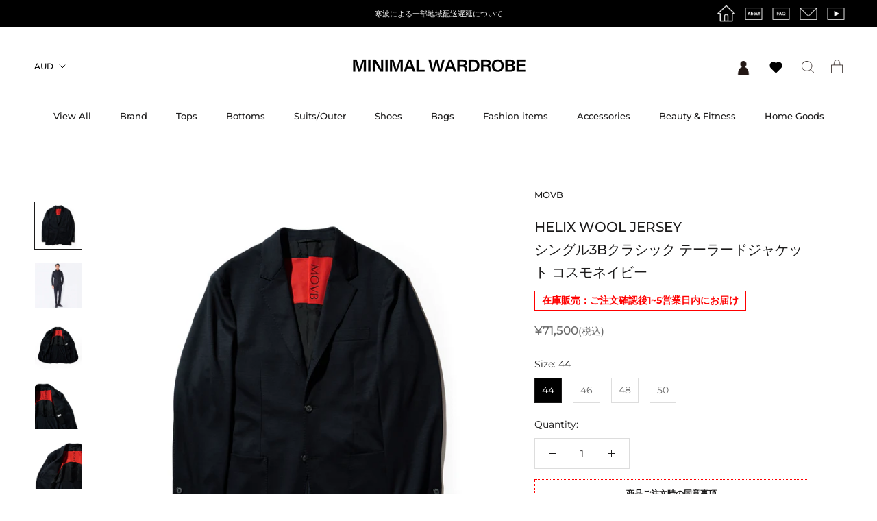

--- FILE ---
content_type: text/html; charset=utf-8
request_url: https://minimalwardrobe.jp/products/jk-012hw
body_size: 68011
content:
<!doctype html>

<html class="no-js" lang="ja">
  <head>
    <!-- Google tag (gtag.js) -->
      <script async src="https://www.googletagmanager.com/gtag/js?id=G-DLLK9N57SQ"></script>
      <script>
        window.dataLayer = window.dataLayer || [];
        function gtag(){dataLayer.push(arguments);}
        gtag('js', new Date());

        gtag('config', 'G-DLLK9N57SQ');
      </script>
    <meta charset="utf-8"> 
    <meta http-equiv="X-UA-Compatible" content="IE=edge,chrome=1">
    <meta name="viewport" content="width=device-width, initial-scale=1.0, height=device-height, minimum-scale=1.0, user-scalable=0">
    <meta name="theme-color" content="">
    <meta name="google-site-verification" content="cDNRUfhU2dkxrhRDhSNuIknrsVehMLoNc9OBmRCHZzE" />
    <meta name="facebook-domain-verification" content="oeeuis58y4ik6lt3l067jol1n5gy9l" />
    
    <!-- Google Tag Manager -->
    <script>(function(w,d,s,l,i){w[l]=w[l]||[];w[l].push({'gtm.start':
    new Date().getTime(),event:'gtm.js'});var f=d.getElementsByTagName(s)[0],
    j=d.createElement(s),dl=l!='dataLayer'?'&l='+l:'';j.async=true;j.src=
    'https://www.googletagmanager.com/gtm.js?id='+i+dl;f.parentNode.insertBefore(j,f);
    })(window,document,'script','dataLayer','GTM-NS5F2NQ');</script>
    <!-- End Google Tag Manager -->    
    <!-- Google Tag Manager (noscript) -->
    <noscript><iframe src="https://www.googletagmanager.com/ns.html?id=GTM-NS5F2NQ"
    height="0" width="0" style="display:none;visibility:hidden"></iframe></noscript>
    <!-- End Google Tag Manager (noscript) -->
    
    <!-- Google Analytics confirmation tag -->
    <meta name="google-site-verification" content="Tc3_lTBaPvLqoTdWH9_oMIaRdJ31IwWk18DkeM4C1ow" />
    <!--　End　of Google Analytics confirmation tag -->

    <!-- LINE Tag Base Code -->
    <!-- Do Not Modify -->
    <script>
    (function(g,d,o){
      g._ltq=g._ltq||[];g._lt=g._lt||function(){g._ltq.push(arguments)};
      var h=location.protocol==='https:'?'https://d.line-scdn.net':'http://d.line-cdn.net';
      var s=d.createElement('script');s.async=1;
      s.src=o||h+'/n/line_tag/public/release/v1/lt.js';
      var t=d.getElementsByTagName('script')[0];t.parentNode.insertBefore(s,t);
        })(window, document);
    _lt('init', {
      customerType: 'account',
      tagId: '6b8f4c68-6714-43ef-83d9-eeb99782e873'
    });
    _lt('send', 'pv', ['6b8f4c68-6714-43ef-83d9-eeb99782e873']);
    </script>
    <noscript>
      <img height="1" width="1" style="display:none"
           src="https://tr.line.me/tag.gif?c_t=lap&t_id=6b8f4c68-6714-43ef-83d9-eeb99782e873&e=pv&noscript=1" />
    </noscript>
    <!-- End LINE Tag Base Code -->
    <script>
    _lt('send', 'cv', {
      type: 'Conversion'
    },['6b8f4c68-6714-43ef-83d9-eeb99782e873']);
    </script>
    
    <title>
      HELIX WOOL JERSEY シングル3Bクラシック テーラードジャケット コスモネイビー &ndash; MINIMAL WARDROBE
    </title><meta name="description" content="定番のHelix Woolを使用した段返り３ツ釦のジャケットが新登場。 Helix Woolは尾州の紡績が持つ特許製法でできたタフなウール糸です。ウールの繊維束の内側にナイロンフィラメントを包み込んだ螺旋構造の原糸は皴になりにくく、摩擦に強く、さらには伸縮性があるため、MOVBのHybrid Style Wear&amp;Moving仕様にぴったりの糸となっています。 これをタイプライター組織で３６Gのハイゲージで編みあげ、よりストレッチ性の高いジャージーにし、MOVB定番モデル＜JK-015HW＞に続く新型としてクラシックなムードのシングルテーラードジャケットを開発しました。 素材の染色整理工程では極力表面をきれいにするためのスーパークリア加工が施され、シャープで綺麗な表面に仕上がっているため、一見布帛のようにも見え、コンフォートかつラグジュアリーなムードが魅力です。 定番のJK -015HWはステッチレスでミニマルなモード感のある表情ですが、この新型はハンド風ステッチを施しており、ラペルデザインも含めてクラシックモダンな表情に落とし込んでいます。胸増し芯を配した立体的なつくりで肩幅も広めにとり、小顔効果をねらうと共に、美しいウエストシェイプで大人のエレガンスな色気を表現しています。MOVBの特徴でもある、人間工学の観点からも考慮したMoving仕様は継続して搭載。日々動かしている人間の腕をより窮屈なく動きやすくするために、肩甲骨から肩周りの裏地に特殊な縫製を施しています。 非常にライトで動くやすく、リラクシングな着用感で、まさにMOVBの「想像を超える快適さ」を体現できるセットアップジャケットと言えます。 MOVBのSuper Sapphire Cotton ジャージーシャツやReal Silky Cottn-Tシャツと合わせて、コンフォートかつスポーツラグジュアリーなハイブリッドスタイルを是非お楽しみください。　　　　　"><link rel="canonical" href="https://minimalwardrobe.jp/products/jk-012hw"><link rel="shortcut icon" href="//minimalwardrobe.jp/cdn/shop/files/2020-04-15-1856351_32x32.png?v=1613789354" type="image/png"><meta property="og:type" content="product">
  <meta property="og:title" content="HELIX WOOL JERSEY シングル3Bクラシック テーラードジャケット コスモネイビー"><meta property="og:image" content="http://minimalwardrobe.jp/cdn/shop/products/DSC08280_grande.jpg?v=1680167822">
    <meta property="og:image:secure_url" content="https://minimalwardrobe.jp/cdn/shop/products/DSC08280_grande.jpg?v=1680167822"><meta property="og:image" content="http://minimalwardrobe.jp/cdn/shop/products/S__35725369_JK012HW_PT009HW_grande.jpg?v=1680251317">
    <meta property="og:image:secure_url" content="https://minimalwardrobe.jp/cdn/shop/products/S__35725369_JK012HW_PT009HW_grande.jpg?v=1680251317"><meta property="og:image" content="http://minimalwardrobe.jp/cdn/shop/products/DSC08043_grande.jpg?v=1680251317">
    <meta property="og:image:secure_url" content="https://minimalwardrobe.jp/cdn/shop/products/DSC08043_grande.jpg?v=1680251317"><meta property="product:price:amount" content="71,500">
  <meta property="product:price:currency" content="JPY"><meta property="og:description" content="定番のHelix Woolを使用した段返り３ツ釦のジャケットが新登場。 Helix Woolは尾州の紡績が持つ特許製法でできたタフなウール糸です。ウールの繊維束の内側にナイロンフィラメントを包み込んだ螺旋構造の原糸は皴になりにくく、摩擦に強く、さらには伸縮性があるため、MOVBのHybrid Style Wear&amp;Moving仕様にぴったりの糸となっています。 これをタイプライター組織で３６Gのハイゲージで編みあげ、よりストレッチ性の高いジャージーにし、MOVB定番モデル＜JK-015HW＞に続く新型としてクラシックなムードのシングルテーラードジャケットを開発しました。 素材の染色整理工程では極力表面をきれいにするためのスーパークリア加工が施され、シャープで綺麗な表面に仕上がっているため、一見布帛のようにも見え、コンフォートかつラグジュアリーなムードが魅力です。 定番のJK -015HWはステッチレスでミニマルなモード感のある表情ですが、この新型はハンド風ステッチを施しており、ラペルデザインも含めてクラシックモダンな表情に落とし込んでいます。胸増し芯を配した立体的なつくりで肩幅も広めにとり、小顔効果をねらうと共に、美しいウエストシェイプで大人のエレガンスな色気を表現しています。MOVBの特徴でもある、人間工学の観点からも考慮したMoving仕様は継続して搭載。日々動かしている人間の腕をより窮屈なく動きやすくするために、肩甲骨から肩周りの裏地に特殊な縫製を施しています。 非常にライトで動くやすく、リラクシングな着用感で、まさにMOVBの「想像を超える快適さ」を体現できるセットアップジャケットと言えます。 MOVBのSuper Sapphire Cotton ジャージーシャツやReal Silky Cottn-Tシャツと合わせて、コンフォートかつスポーツラグジュアリーなハイブリッドスタイルを是非お楽しみください。　　　　　"><meta property="og:url" content="https://minimalwardrobe.jp/products/jk-012hw">
<meta property="og:site_name" content="MINIMAL WARDROBE"><meta name="twitter:card" content="summary"><meta name="twitter:title" content="HELIX WOOL JERSEY シングル3Bクラシック テーラードジャケット コスモネイビー">
  <meta name="twitter:description" content="定番のHelix Woolを使用した段返り３ツ釦のジャケットが新登場。
Helix Woolは尾州の紡績が持つ特許製法でできたタフなウール糸です。ウールの繊維束の内側にナイロンフィラメントを包み込んだ螺旋構造の原糸は皴になりにくく、摩擦に強く、さらには伸縮性があるため、MOVBのHybrid Style Wear&amp;amp;Moving仕様にぴったりの糸となっています。
これをタイプライター組織で３６Gのハイゲージで編みあげ、よりストレッチ性の高いジャージーにし、MOVB定番モデル＜JK-015HW＞に続く新型としてクラシックなムードのシングルテーラードジャケットを開発しました。
素材の染色整理工程では極力表面をきれいにするためのスーパークリア加工が施され、シャープで綺麗な表面に仕上がっているため、一見布帛のようにも見え、コンフォートかつラグジュアリーなムードが魅力です。
定番のJK -015HWはステッチレスでミニマルなモード感のある表情ですが、この新型はハンド風ステッチを施しており、ラペルデザインも含めてクラシックモダンな表情に落とし込んでいます。胸増し芯を配した立体的なつくりで肩幅も広めにとり、小顔効果をねらうと共に、美しいウエストシェイプで大人のエレガンスな色気を表現しています。MOVBの特徴でもある、人間工学の観点からも考慮したMoving仕様は継続して搭載。日々動かしている人間の腕をより窮屈なく動きやすくするために、肩甲骨から肩周りの裏地に特殊な縫製を施しています。
非常にライトで動くやすく、リラクシングな着用感で、まさにMOVBの「想像を超える快適さ」を体現できるセットアップジャケットと言えます。
MOVBのSuper Sapphire Cotton ジャージーシャツやReal Silky Cottn-Tシャツと合わせて、コンフォートかつスポーツラグジュアリーなハイブリッドスタイルを是非お楽しみください。　　　　　　　　　　　　　　　　　　　
【干場着用サイズ】身長 177cm、体重 67kg、着用サイズ 46
【ご購入前のご注意】
※商品の色味は、商品画像をご参考になさってください。※PC、タブレット、スマートフォン等の環境やディスプレイの設定や仕様等によって、 イメージ写真と実際の商品の色合い等が異なる場合がございます。 


【洗濯ラベルについてのご注意】
海外で生産された商品には、生産国で取り付けられた洗濯ラベルに加えて、日本国内の販売代理店が取り付けた洗濯ラベルが付いている場合がございます。その際は、 日本国内の販売代理店が取り付けた洗濯ラベルを優先 してご確認ください。




品番
JK-012HW


カラー
コスモネイビー


素材
表地_ウール 79％ ナイロン 21%裏地_キュプラ100％　メッシュ部分：ポリエステル100％


生産国
日本


シーズン
春夏秋


Notes




　



サイズ表記
44
46
48
50


肩幅
45.4
46.6

47.8

49


着丈
70
72

74

76


バスト
100
103

106

109


袖丈
60.1
61
61.9

62.8



※素材の特性上、サイズ表と実物で若干の誤差が生じる場合がございます（単位：cm）


袖口は開き見せ仕様
袖丈詰め修理が必要な場合、市中のお直し屋さんにご相談ください。


">
  <meta name="twitter:image" content="https://minimalwardrobe.jp/cdn/shop/products/DSC08280_600x600_crop_center.jpg?v=1680167822">

    <script>window.performance && window.performance.mark && window.performance.mark('shopify.content_for_header.start');</script><meta name="google-site-verification" content="cDNRUfhU2dkxrhRDhSNuIknrsVehMLoNc9OBmRCHZzE">
<meta name="facebook-domain-verification" content="3h3v5kk7r7abwcblwivge6t9pz69x5">
<meta name="facebook-domain-verification" content="oeeuis58y4ik6lt3l067jol1n5gy9l">
<meta id="shopify-digital-wallet" name="shopify-digital-wallet" content="/24701665331/digital_wallets/dialog">
<meta name="shopify-checkout-api-token" content="c8320d7ff80a36c40233d17d669e0f2b">
<meta id="in-context-paypal-metadata" data-shop-id="24701665331" data-venmo-supported="false" data-environment="production" data-locale="ja_JP" data-paypal-v4="true" data-currency="JPY">
<link rel="alternate" type="application/json+oembed" href="https://minimalwardrobe.jp/products/jk-012hw.oembed">
<script async="async" src="/checkouts/internal/preloads.js?locale=ja-JP"></script>
<link rel="preconnect" href="https://shop.app" crossorigin="anonymous">
<script async="async" src="https://shop.app/checkouts/internal/preloads.js?locale=ja-JP&shop_id=24701665331" crossorigin="anonymous"></script>
<script id="apple-pay-shop-capabilities" type="application/json">{"shopId":24701665331,"countryCode":"JP","currencyCode":"JPY","merchantCapabilities":["supports3DS"],"merchantId":"gid:\/\/shopify\/Shop\/24701665331","merchantName":"MINIMAL WARDROBE","requiredBillingContactFields":["postalAddress","email","phone"],"requiredShippingContactFields":["postalAddress","email","phone"],"shippingType":"shipping","supportedNetworks":["visa","masterCard","amex","jcb","discover"],"total":{"type":"pending","label":"MINIMAL WARDROBE","amount":"1.00"},"shopifyPaymentsEnabled":true,"supportsSubscriptions":true}</script>
<script id="shopify-features" type="application/json">{"accessToken":"c8320d7ff80a36c40233d17d669e0f2b","betas":["rich-media-storefront-analytics"],"domain":"minimalwardrobe.jp","predictiveSearch":false,"shopId":24701665331,"locale":"ja"}</script>
<script>var Shopify = Shopify || {};
Shopify.shop = "minimumwardrobe.myshopify.com";
Shopify.locale = "ja";
Shopify.currency = {"active":"JPY","rate":"1.0"};
Shopify.country = "JP";
Shopify.theme = {"name":"release_2023","id":136699871486,"schema_name":"Prestige","schema_version":"4.4.5","theme_store_id":855,"role":"main"};
Shopify.theme.handle = "null";
Shopify.theme.style = {"id":null,"handle":null};
Shopify.cdnHost = "minimalwardrobe.jp/cdn";
Shopify.routes = Shopify.routes || {};
Shopify.routes.root = "/";</script>
<script type="module">!function(o){(o.Shopify=o.Shopify||{}).modules=!0}(window);</script>
<script>!function(o){function n(){var o=[];function n(){o.push(Array.prototype.slice.apply(arguments))}return n.q=o,n}var t=o.Shopify=o.Shopify||{};t.loadFeatures=n(),t.autoloadFeatures=n()}(window);</script>
<script>
  window.ShopifyPay = window.ShopifyPay || {};
  window.ShopifyPay.apiHost = "shop.app\/pay";
  window.ShopifyPay.redirectState = null;
</script>
<script id="shop-js-analytics" type="application/json">{"pageType":"product"}</script>
<script defer="defer" async type="module" src="//minimalwardrobe.jp/cdn/shopifycloud/shop-js/modules/v2/client.init-shop-cart-sync_CHE6QNUr.ja.esm.js"></script>
<script defer="defer" async type="module" src="//minimalwardrobe.jp/cdn/shopifycloud/shop-js/modules/v2/chunk.common_D98kRh4-.esm.js"></script>
<script defer="defer" async type="module" src="//minimalwardrobe.jp/cdn/shopifycloud/shop-js/modules/v2/chunk.modal_BNwoMci-.esm.js"></script>
<script type="module">
  await import("//minimalwardrobe.jp/cdn/shopifycloud/shop-js/modules/v2/client.init-shop-cart-sync_CHE6QNUr.ja.esm.js");
await import("//minimalwardrobe.jp/cdn/shopifycloud/shop-js/modules/v2/chunk.common_D98kRh4-.esm.js");
await import("//minimalwardrobe.jp/cdn/shopifycloud/shop-js/modules/v2/chunk.modal_BNwoMci-.esm.js");

  window.Shopify.SignInWithShop?.initShopCartSync?.({"fedCMEnabled":true,"windoidEnabled":true});

</script>
<script>
  window.Shopify = window.Shopify || {};
  if (!window.Shopify.featureAssets) window.Shopify.featureAssets = {};
  window.Shopify.featureAssets['shop-js'] = {"shop-cart-sync":["modules/v2/client.shop-cart-sync_Fn6E0AvD.ja.esm.js","modules/v2/chunk.common_D98kRh4-.esm.js","modules/v2/chunk.modal_BNwoMci-.esm.js"],"init-fed-cm":["modules/v2/client.init-fed-cm_sYFpctDP.ja.esm.js","modules/v2/chunk.common_D98kRh4-.esm.js","modules/v2/chunk.modal_BNwoMci-.esm.js"],"shop-toast-manager":["modules/v2/client.shop-toast-manager_Cm6TtnXd.ja.esm.js","modules/v2/chunk.common_D98kRh4-.esm.js","modules/v2/chunk.modal_BNwoMci-.esm.js"],"init-shop-cart-sync":["modules/v2/client.init-shop-cart-sync_CHE6QNUr.ja.esm.js","modules/v2/chunk.common_D98kRh4-.esm.js","modules/v2/chunk.modal_BNwoMci-.esm.js"],"shop-button":["modules/v2/client.shop-button_CZ95wHjv.ja.esm.js","modules/v2/chunk.common_D98kRh4-.esm.js","modules/v2/chunk.modal_BNwoMci-.esm.js"],"init-windoid":["modules/v2/client.init-windoid_BTB72QS9.ja.esm.js","modules/v2/chunk.common_D98kRh4-.esm.js","modules/v2/chunk.modal_BNwoMci-.esm.js"],"shop-cash-offers":["modules/v2/client.shop-cash-offers_BFHBnhKY.ja.esm.js","modules/v2/chunk.common_D98kRh4-.esm.js","modules/v2/chunk.modal_BNwoMci-.esm.js"],"pay-button":["modules/v2/client.pay-button_DTH50Rzq.ja.esm.js","modules/v2/chunk.common_D98kRh4-.esm.js","modules/v2/chunk.modal_BNwoMci-.esm.js"],"init-customer-accounts":["modules/v2/client.init-customer-accounts_BUGn0cIS.ja.esm.js","modules/v2/client.shop-login-button_B-yi3nMN.ja.esm.js","modules/v2/chunk.common_D98kRh4-.esm.js","modules/v2/chunk.modal_BNwoMci-.esm.js"],"avatar":["modules/v2/client.avatar_BTnouDA3.ja.esm.js"],"checkout-modal":["modules/v2/client.checkout-modal_B9SXRRFG.ja.esm.js","modules/v2/chunk.common_D98kRh4-.esm.js","modules/v2/chunk.modal_BNwoMci-.esm.js"],"init-shop-for-new-customer-accounts":["modules/v2/client.init-shop-for-new-customer-accounts_CoX20XDP.ja.esm.js","modules/v2/client.shop-login-button_B-yi3nMN.ja.esm.js","modules/v2/chunk.common_D98kRh4-.esm.js","modules/v2/chunk.modal_BNwoMci-.esm.js"],"init-customer-accounts-sign-up":["modules/v2/client.init-customer-accounts-sign-up_CSeMJfz-.ja.esm.js","modules/v2/client.shop-login-button_B-yi3nMN.ja.esm.js","modules/v2/chunk.common_D98kRh4-.esm.js","modules/v2/chunk.modal_BNwoMci-.esm.js"],"init-shop-email-lookup-coordinator":["modules/v2/client.init-shop-email-lookup-coordinator_DazyVOqY.ja.esm.js","modules/v2/chunk.common_D98kRh4-.esm.js","modules/v2/chunk.modal_BNwoMci-.esm.js"],"shop-follow-button":["modules/v2/client.shop-follow-button_DjSWKMco.ja.esm.js","modules/v2/chunk.common_D98kRh4-.esm.js","modules/v2/chunk.modal_BNwoMci-.esm.js"],"shop-login-button":["modules/v2/client.shop-login-button_B-yi3nMN.ja.esm.js","modules/v2/chunk.common_D98kRh4-.esm.js","modules/v2/chunk.modal_BNwoMci-.esm.js"],"shop-login":["modules/v2/client.shop-login_BdZnYXk6.ja.esm.js","modules/v2/chunk.common_D98kRh4-.esm.js","modules/v2/chunk.modal_BNwoMci-.esm.js"],"lead-capture":["modules/v2/client.lead-capture_emq1eXKF.ja.esm.js","modules/v2/chunk.common_D98kRh4-.esm.js","modules/v2/chunk.modal_BNwoMci-.esm.js"],"payment-terms":["modules/v2/client.payment-terms_CeWs54sX.ja.esm.js","modules/v2/chunk.common_D98kRh4-.esm.js","modules/v2/chunk.modal_BNwoMci-.esm.js"]};
</script>
<script>(function() {
  var isLoaded = false;
  function asyncLoad() {
    if (isLoaded) return;
    isLoaded = true;
    var urls = ["https:\/\/chimpstatic.com\/mcjs-connected\/js\/users\/bf95b819a44343e29dc9b2e83\/e05c2863b74cb66226c9c8ba3.js?shop=minimumwardrobe.myshopify.com","https:\/\/storage.googleapis.com\/singleton-software-bucket\/dualprice\/prod\/dualPrice_v4.js?shop=minimumwardrobe.myshopify.com","https:\/\/documents-app.mixlogue.jp\/scripts\/ue87f9sf8e7rd.min.js?shop=minimumwardrobe.myshopify.com","https:\/\/sengine.groovymedia.co\/js\/frontend.js?shop=minimumwardrobe.myshopify.com","https:\/\/sengine.groovymedia.co\/js\/order.js?shop=minimumwardrobe.myshopify.com","https:\/\/assets.storecrm.com\/assets\/js\/storecrm.js?store_id=01H56EV7QX9E8W7MXQNWR7BSNS\u0026shop=minimumwardrobe.myshopify.com","\/\/backinstock.useamp.com\/widget\/22460_1767154942.js?category=bis\u0026v=6\u0026shop=minimumwardrobe.myshopify.com"];
    for (var i = 0; i < urls.length; i++) {
      var s = document.createElement('script');
      s.type = 'text/javascript';
      s.async = true;
      s.src = urls[i];
      var x = document.getElementsByTagName('script')[0];
      x.parentNode.insertBefore(s, x);
    }
  };
  if(window.attachEvent) {
    window.attachEvent('onload', asyncLoad);
  } else {
    window.addEventListener('load', asyncLoad, false);
  }
})();</script>
<script id="__st">var __st={"a":24701665331,"offset":32400,"reqid":"7ba2b1f3-f441-4375-b68d-a592f021ac87-1769604066","pageurl":"minimalwardrobe.jp\/products\/jk-012hw","u":"a2e6b1bd769c","p":"product","rtyp":"product","rid":8023136960766};</script>
<script>window.ShopifyPaypalV4VisibilityTracking = true;</script>
<script id="captcha-bootstrap">!function(){'use strict';const t='contact',e='account',n='new_comment',o=[[t,t],['blogs',n],['comments',n],[t,'customer']],c=[[e,'customer_login'],[e,'guest_login'],[e,'recover_customer_password'],[e,'create_customer']],r=t=>t.map((([t,e])=>`form[action*='/${t}']:not([data-nocaptcha='true']) input[name='form_type'][value='${e}']`)).join(','),a=t=>()=>t?[...document.querySelectorAll(t)].map((t=>t.form)):[];function s(){const t=[...o],e=r(t);return a(e)}const i='password',u='form_key',d=['recaptcha-v3-token','g-recaptcha-response','h-captcha-response',i],f=()=>{try{return window.sessionStorage}catch{return}},m='__shopify_v',_=t=>t.elements[u];function p(t,e,n=!1){try{const o=window.sessionStorage,c=JSON.parse(o.getItem(e)),{data:r}=function(t){const{data:e,action:n}=t;return t[m]||n?{data:e,action:n}:{data:t,action:n}}(c);for(const[e,n]of Object.entries(r))t.elements[e]&&(t.elements[e].value=n);n&&o.removeItem(e)}catch(o){console.error('form repopulation failed',{error:o})}}const l='form_type',E='cptcha';function T(t){t.dataset[E]=!0}const w=window,h=w.document,L='Shopify',v='ce_forms',y='captcha';let A=!1;((t,e)=>{const n=(g='f06e6c50-85a8-45c8-87d0-21a2b65856fe',I='https://cdn.shopify.com/shopifycloud/storefront-forms-hcaptcha/ce_storefront_forms_captcha_hcaptcha.v1.5.2.iife.js',D={infoText:'hCaptchaによる保護',privacyText:'プライバシー',termsText:'利用規約'},(t,e,n)=>{const o=w[L][v],c=o.bindForm;if(c)return c(t,g,e,D).then(n);var r;o.q.push([[t,g,e,D],n]),r=I,A||(h.body.append(Object.assign(h.createElement('script'),{id:'captcha-provider',async:!0,src:r})),A=!0)});var g,I,D;w[L]=w[L]||{},w[L][v]=w[L][v]||{},w[L][v].q=[],w[L][y]=w[L][y]||{},w[L][y].protect=function(t,e){n(t,void 0,e),T(t)},Object.freeze(w[L][y]),function(t,e,n,w,h,L){const[v,y,A,g]=function(t,e,n){const i=e?o:[],u=t?c:[],d=[...i,...u],f=r(d),m=r(i),_=r(d.filter((([t,e])=>n.includes(e))));return[a(f),a(m),a(_),s()]}(w,h,L),I=t=>{const e=t.target;return e instanceof HTMLFormElement?e:e&&e.form},D=t=>v().includes(t);t.addEventListener('submit',(t=>{const e=I(t);if(!e)return;const n=D(e)&&!e.dataset.hcaptchaBound&&!e.dataset.recaptchaBound,o=_(e),c=g().includes(e)&&(!o||!o.value);(n||c)&&t.preventDefault(),c&&!n&&(function(t){try{if(!f())return;!function(t){const e=f();if(!e)return;const n=_(t);if(!n)return;const o=n.value;o&&e.removeItem(o)}(t);const e=Array.from(Array(32),(()=>Math.random().toString(36)[2])).join('');!function(t,e){_(t)||t.append(Object.assign(document.createElement('input'),{type:'hidden',name:u})),t.elements[u].value=e}(t,e),function(t,e){const n=f();if(!n)return;const o=[...t.querySelectorAll(`input[type='${i}']`)].map((({name:t})=>t)),c=[...d,...o],r={};for(const[a,s]of new FormData(t).entries())c.includes(a)||(r[a]=s);n.setItem(e,JSON.stringify({[m]:1,action:t.action,data:r}))}(t,e)}catch(e){console.error('failed to persist form',e)}}(e),e.submit())}));const S=(t,e)=>{t&&!t.dataset[E]&&(n(t,e.some((e=>e===t))),T(t))};for(const o of['focusin','change'])t.addEventListener(o,(t=>{const e=I(t);D(e)&&S(e,y())}));const B=e.get('form_key'),M=e.get(l),P=B&&M;t.addEventListener('DOMContentLoaded',(()=>{const t=y();if(P)for(const e of t)e.elements[l].value===M&&p(e,B);[...new Set([...A(),...v().filter((t=>'true'===t.dataset.shopifyCaptcha))])].forEach((e=>S(e,t)))}))}(h,new URLSearchParams(w.location.search),n,t,e,['guest_login'])})(!0,!0)}();</script>
<script integrity="sha256-4kQ18oKyAcykRKYeNunJcIwy7WH5gtpwJnB7kiuLZ1E=" data-source-attribution="shopify.loadfeatures" defer="defer" src="//minimalwardrobe.jp/cdn/shopifycloud/storefront/assets/storefront/load_feature-a0a9edcb.js" crossorigin="anonymous"></script>
<script crossorigin="anonymous" defer="defer" src="//minimalwardrobe.jp/cdn/shopifycloud/storefront/assets/shopify_pay/storefront-65b4c6d7.js?v=20250812"></script>
<script data-source-attribution="shopify.dynamic_checkout.dynamic.init">var Shopify=Shopify||{};Shopify.PaymentButton=Shopify.PaymentButton||{isStorefrontPortableWallets:!0,init:function(){window.Shopify.PaymentButton.init=function(){};var t=document.createElement("script");t.src="https://minimalwardrobe.jp/cdn/shopifycloud/portable-wallets/latest/portable-wallets.ja.js",t.type="module",document.head.appendChild(t)}};
</script>
<script data-source-attribution="shopify.dynamic_checkout.buyer_consent">
  function portableWalletsHideBuyerConsent(e){var t=document.getElementById("shopify-buyer-consent"),n=document.getElementById("shopify-subscription-policy-button");t&&n&&(t.classList.add("hidden"),t.setAttribute("aria-hidden","true"),n.removeEventListener("click",e))}function portableWalletsShowBuyerConsent(e){var t=document.getElementById("shopify-buyer-consent"),n=document.getElementById("shopify-subscription-policy-button");t&&n&&(t.classList.remove("hidden"),t.removeAttribute("aria-hidden"),n.addEventListener("click",e))}window.Shopify?.PaymentButton&&(window.Shopify.PaymentButton.hideBuyerConsent=portableWalletsHideBuyerConsent,window.Shopify.PaymentButton.showBuyerConsent=portableWalletsShowBuyerConsent);
</script>
<script data-source-attribution="shopify.dynamic_checkout.cart.bootstrap">document.addEventListener("DOMContentLoaded",(function(){function t(){return document.querySelector("shopify-accelerated-checkout-cart, shopify-accelerated-checkout")}if(t())Shopify.PaymentButton.init();else{new MutationObserver((function(e,n){t()&&(Shopify.PaymentButton.init(),n.disconnect())})).observe(document.body,{childList:!0,subtree:!0})}}));
</script>
<link id="shopify-accelerated-checkout-styles" rel="stylesheet" media="screen" href="https://minimalwardrobe.jp/cdn/shopifycloud/portable-wallets/latest/accelerated-checkout-backwards-compat.css" crossorigin="anonymous">
<style id="shopify-accelerated-checkout-cart">
        #shopify-buyer-consent {
  margin-top: 1em;
  display: inline-block;
  width: 100%;
}

#shopify-buyer-consent.hidden {
  display: none;
}

#shopify-subscription-policy-button {
  background: none;
  border: none;
  padding: 0;
  text-decoration: underline;
  font-size: inherit;
  cursor: pointer;
}

#shopify-subscription-policy-button::before {
  box-shadow: none;
}

      </style>

<script>window.performance && window.performance.mark && window.performance.mark('shopify.content_for_header.end');</script>
<script>
    window.BOLD = window.BOLD || {};
        window.BOLD.options = window.BOLD.options || {};
        window.BOLD.options.settings = window.BOLD.options.settings || {};
        window.BOLD.options.settings.v1_variant_mode = window.BOLD.options.settings.v1_variant_mode || true;
        window.BOLD.options.settings.hybrid_fix_auto_insert_inputs =
        window.BOLD.options.settings.hybrid_fix_auto_insert_inputs || true;
</script>

<script>window.BOLD = window.BOLD || {};
    window.BOLD.common = window.BOLD.common || {};
    window.BOLD.common.Shopify = window.BOLD.common.Shopify || {};
    window.BOLD.common.Shopify.shop = {
      domain: 'minimalwardrobe.jp',
      permanent_domain: 'minimumwardrobe.myshopify.com',
      url: 'https://minimalwardrobe.jp',
      secure_url: 'https://minimalwardrobe.jp',
      money_format: "¥{{amount_no_decimals}}",
      currency: "JPY"
    };
    window.BOLD.common.Shopify.customer = {
      id: null,
      tags: null,
    };
    window.BOLD.common.Shopify.cart = {"note":null,"attributes":{},"original_total_price":0,"total_price":0,"total_discount":0,"total_weight":0.0,"item_count":0,"items":[],"requires_shipping":false,"currency":"JPY","items_subtotal_price":0,"cart_level_discount_applications":[],"checkout_charge_amount":0};
    window.BOLD.common.template = 'product';window.BOLD.common.Shopify.formatMoney = function(money, format) {
        function n(t, e) {
            return "undefined" == typeof t ? e : t
        }
        function r(t, e, r, i) {
            if (e = n(e, 2),
                r = n(r, ","),
                i = n(i, "."),
            isNaN(t) || null == t)
                return 0;
            t = (t / 100).toFixed(e);
            var o = t.split(".")
                , a = o[0].replace(/(\d)(?=(\d\d\d)+(?!\d))/g, "$1" + r)
                , s = o[1] ? i + o[1] : "";
            return a + s
        }
        "string" == typeof money && (money = money.replace(".", ""));
        var i = ""
            , o = /\{\{\s*(\w+)\s*\}\}/
            , a = format || window.BOLD.common.Shopify.shop.money_format || window.Shopify.money_format || "$ {{ amount }}";
        switch (a.match(o)[1]) {
            case "amount":
                i = r(money, 2, ",", ".");
                break;
            case "amount_no_decimals":
                i = r(money, 0, ",", ".");
                break;
            case "amount_with_comma_separator":
                i = r(money, 2, ".", ",");
                break;
            case "amount_no_decimals_with_comma_separator":
                i = r(money, 0, ".", ",");
                break;
            case "amount_with_space_separator":
                i = r(money, 2, " ", ",");
                break;
            case "amount_no_decimals_with_space_separator":
                i = r(money, 0, " ", ",");
                break;
            case "amount_with_apostrophe_separator":
                i = r(money, 2, "'", ".");
                break;
        }
        return a.replace(o, i);
    };
    window.BOLD.common.Shopify.saveProduct = function (handle, product) {
      if (typeof handle === 'string' && typeof window.BOLD.common.Shopify.products[handle] === 'undefined') {
        if (typeof product === 'number') {
          window.BOLD.common.Shopify.handles[product] = handle;
          product = { id: product };
        }
        window.BOLD.common.Shopify.products[handle] = product;
      }
    };
    window.BOLD.common.Shopify.saveVariant = function (variant_id, variant) {
      if (typeof variant_id === 'number' && typeof window.BOLD.common.Shopify.variants[variant_id] === 'undefined') {
        window.BOLD.common.Shopify.variants[variant_id] = variant;
      }
    };window.BOLD.common.Shopify.products = window.BOLD.common.Shopify.products || {};
    window.BOLD.common.Shopify.variants = window.BOLD.common.Shopify.variants || {};
    window.BOLD.common.Shopify.handles = window.BOLD.common.Shopify.handles || {};window.BOLD.common.Shopify.saveProduct("jk-012hw", 8023136960766);window.BOLD.common.Shopify.saveVariant(43958492266750, { product_id: 8023136960766, product_handle: "jk-012hw", price: 7150000, group_id: '', csp_metafield: {}});window.BOLD.common.Shopify.saveVariant(43958492299518, { product_id: 8023136960766, product_handle: "jk-012hw", price: 7150000, group_id: '', csp_metafield: {}});window.BOLD.common.Shopify.saveVariant(43958492332286, { product_id: 8023136960766, product_handle: "jk-012hw", price: 7150000, group_id: '', csp_metafield: {}});window.BOLD.common.Shopify.saveVariant(43958492365054, { product_id: 8023136960766, product_handle: "jk-012hw", price: 7150000, group_id: '', csp_metafield: {}});window.BOLD.apps_installed = {"Product Options":2} || {};window.BOLD.common.Shopify.metafields = window.BOLD.common.Shopify.metafields || {};window.BOLD.common.Shopify.metafields["bold_rp"] = {};window.BOLD.common.Shopify.metafields["bold_csp_defaults"] = {};window.BOLD.common.cacheParams = window.BOLD.common.cacheParams || {};
    window.BOLD.common.cacheParams.options = 1667900146;
</script>

<script>
    window.BOLD.common.cacheParams.options = 1769590814;
</script>
<link href="//minimalwardrobe.jp/cdn/shop/t/39/assets/bold-options.css?v=65806070391591325171759415229" rel="stylesheet" type="text/css" media="all" />
<script src="https://options.shopapps.site/js/options.js" type="text/javascript"></script>

    <link rel="stylesheet" href="//minimalwardrobe.jp/cdn/shop/t/39/assets/theme.scss.css?v=141752621947676234641765170416?20240416">
  　　<meta name="google-site-verification" content="-nX4wapxo2BW-Z5aoV5Sv9LTso_uR8NTLmyzXOs14nI" />
    <script>
      // This allows to expose several variables to the global scope, to be used in scripts
      window.theme = {
        template: "product",
        localeRootUrl: '',
        shopCurrency: "JPY",
        moneyFormat: "¥{{amount_no_decimals}}",
        moneyWithCurrencyFormat: "¥{{amount_no_decimals}} JPY",
        useNativeMultiCurrency: true,
        currencyConversionEnabled: false,
        currencyConversionMoneyFormat: "money_with_currency_format",
        currencyConversionRoundAmounts: false,
        productImageSize: "square",
        searchMode: "product",
        showPageTransition: false,
        showElementStaggering: true,
        showImageZooming: true
      };

      window.languages = {
        cartAddNote: "Order Note",
        cartEditNote: "Edit Order Note",
        productImageLoadingError: "This image could not be loaded. Please try to reload the page.",
        productFormAddToCart: "同意してカートに入れる",
        productFormUnavailable: "Unavailable",
        productFormSoldOut: "SOLD OUT",
        shippingEstimatorOneResult: "1 option available:",
        shippingEstimatorMoreResults: "{{count}} options available:",
        shippingEstimatorNoResults: "No shipping could be found"
      };

      window.lazySizesConfig = {
        loadHidden: false,
        hFac: 0.5,
        expFactor: 2,
        ricTimeout: 150,
        lazyClass: 'Image--lazyLoad',
        loadingClass: 'Image--lazyLoading',
        loadedClass: 'Image--lazyLoaded'
      };

      document.documentElement.className = document.documentElement.className.replace('no-js', 'js');
      document.documentElement.style.setProperty('--window-height', window.innerHeight + 'px');

      // We do a quick detection of some features (we could use Modernizr but for so little...)
      (function() {
        document.documentElement.className += ((window.CSS && window.CSS.supports('(position: sticky) or (position: -webkit-sticky)')) ? ' supports-sticky' : ' no-supports-sticky');
        document.documentElement.className += (window.matchMedia('(-moz-touch-enabled: 1), (hover: none)')).matches ? ' no-supports-hover' : ' supports-hover';
      }());

      (function () {
        window.onpageshow = function(event) {
          if (event.persisted) {
            window.location.reload();
          }
        };
      })();
    </script>

    <script src="//minimalwardrobe.jp/cdn/shop/t/39/assets/lazysizes.min.js?v=174358363404432586981690874120" async></script>

    <script src="https://polyfill-fastly.net/v3/polyfill.min.js?unknown=polyfill&features=fetch,Element.prototype.closest,Element.prototype.remove,Element.prototype.classList,Array.prototype.includes,Array.prototype.fill,Object.assign,CustomEvent,IntersectionObserver,IntersectionObserverEntry,URL" defer></script>
    <script src="//minimalwardrobe.jp/cdn/shop/t/39/assets/libs.min.js?v=88466822118989791001690874120" defer></script>
    <script src="//minimalwardrobe.jp/cdn/shop/t/39/assets/theme.min.js?v=147989796692654238151721877778" defer></script>
    <script src="//minimalwardrobe.jp/cdn/shop/t/39/assets/custom.js?v=25911954339549070411741076672" defer></script>

    
  <script type="application/ld+json">
  {
    "@context": "http://schema.org",
    "@type": "Product",
    "offers": [{
          "@type": "Offer",
          "name": "44",
          "availability":"https://schema.org/InStock",
          "price": "71,500",
          "priceCurrency": "JPY",
          "priceValidUntil": "2026-02-07","sku": "0000201211724","url": "https://minimalwardrobe.jp/products/jk-012hw?variant=43958492266750"
        },
{
          "@type": "Offer",
          "name": "46",
          "availability":"https://schema.org/InStock",
          "price": "71,500",
          "priceCurrency": "JPY",
          "priceValidUntil": "2026-02-07","sku": "0000201211731","url": "https://minimalwardrobe.jp/products/jk-012hw?variant=43958492299518"
        },
{
          "@type": "Offer",
          "name": "48",
          "availability":"https://schema.org/InStock",
          "price": "71,500",
          "priceCurrency": "JPY",
          "priceValidUntil": "2026-02-07","sku": "0000201211748","url": "https://minimalwardrobe.jp/products/jk-012hw?variant=43958492332286"
        },
{
          "@type": "Offer",
          "name": "50",
          "availability":"https://schema.org/InStock",
          "price": "71,500",
          "priceCurrency": "JPY",
          "priceValidUntil": "2026-02-07","sku": "0000201211755","url": "https://minimalwardrobe.jp/products/jk-012hw?variant=43958492365054"
        }
],
      "mpn": "JK-012HW_CNVY_44",
      "productId": "JK-012HW_CNVY_44",

    "brand": {
      "name": "MOVB"
    },
    "name": "HELIX WOOL JERSEY シングル3Bクラシック テーラードジャケット コスモネイビー",
    "description": "定番のHelix Woolを使用した段返り３ツ釦のジャケットが新登場。\nHelix Woolは尾州の紡績が持つ特許製法でできたタフなウール糸です。ウールの繊維束の内側にナイロンフィラメントを包み込んだ螺旋構造の原糸は皴になりにくく、摩擦に強く、さらには伸縮性があるため、MOVBのHybrid Style Wear\u0026amp;Moving仕様にぴったりの糸となっています。\nこれをタイプライター組織で３６Gのハイゲージで編みあげ、よりストレッチ性の高いジャージーにし、MOVB定番モデル＜JK-015HW＞に続く新型としてクラシックなムードのシングルテーラードジャケットを開発しました。\n素材の染色整理工程では極力表面をきれいにするためのスーパークリア加工が施され、シャープで綺麗な表面に仕上がっているため、一見布帛のようにも見え、コンフォートかつラグジュアリーなムードが魅力です。\n定番のJK -015HWはステッチレスでミニマルなモード感のある表情ですが、この新型はハンド風ステッチを施しており、ラペルデザインも含めてクラシックモダンな表情に落とし込んでいます。胸増し芯を配した立体的なつくりで肩幅も広めにとり、小顔効果をねらうと共に、美しいウエストシェイプで大人のエレガンスな色気を表現しています。MOVBの特徴でもある、人間工学の観点からも考慮したMoving仕様は継続して搭載。日々動かしている人間の腕をより窮屈なく動きやすくするために、肩甲骨から肩周りの裏地に特殊な縫製を施しています。\n非常にライトで動くやすく、リラクシングな着用感で、まさにMOVBの「想像を超える快適さ」を体現できるセットアップジャケットと言えます。\nMOVBのSuper Sapphire Cotton ジャージーシャツやReal Silky Cottn-Tシャツと合わせて、コンフォートかつスポーツラグジュアリーなハイブリッドスタイルを是非お楽しみください。　　　　　　　　　　　　　　　　　　　\n【干場着用サイズ】身長 177cm、体重 67kg、着用サイズ 46\n【ご購入前のご注意】\n※商品の色味は、商品画像をご参考になさってください。※PC、タブレット、スマートフォン等の環境やディスプレイの設定や仕様等によって、 イメージ写真と実際の商品の色合い等が異なる場合がございます。 \n\n\n【洗濯ラベルについてのご注意】\n海外で生産された商品には、生産国で取り付けられた洗濯ラベルに加えて、日本国内の販売代理店が取り付けた洗濯ラベルが付いている場合がございます。その際は、 日本国内の販売代理店が取り付けた洗濯ラベルを優先 してご確認ください。\n\n\n\n\n品番\nJK-012HW\n\n\nカラー\nコスモネイビー\n\n\n素材\n表地_ウール 79％ ナイロン 21%裏地_キュプラ100％　メッシュ部分：ポリエステル100％\n\n\n生産国\n日本\n\n\nシーズン\n春夏秋\n\n\nNotes\n\n\n\n\n　\n\n\n\nサイズ表記\n44\n46\n48\n50\n\n\n肩幅\n45.4\n46.6\n\n47.8\n\n49\n\n\n着丈\n70\n72\n\n74\n\n76\n\n\nバスト\n100\n103\n\n106\n\n109\n\n\n袖丈\n60.1\n61\n61.9\n\n62.8\n\n\n\n※素材の特性上、サイズ表と実物で若干の誤差が生じる場合がございます（単位：cm）\n\n\n袖口は開き見せ仕様\n袖丈詰め修理が必要な場合、市中のお直し屋さんにご相談ください。\n\n\n",
    "category": "Jacket",
    "url": "https://minimalwardrobe.jp/products/jk-012hw",
    "sku": "0000201211724",
    "image": {
      "@type": "ImageObject",
      "url": "https://minimalwardrobe.jp/cdn/shop/products/DSC08280_1024x.jpg?v=1680167822",
      "image": "https://minimalwardrobe.jp/cdn/shop/products/DSC08280_1024x.jpg?v=1680167822",
      "name": "HELIX WOOL JERSEY シングル3Bクラシック テーラードジャケット コスモネイビー",
      "width": "1024",
      "height": "1024"
    }
  }
  </script>

  <style>.dualPrice{display:block;}[itemprop="price"]{display:block !important;}</style><script type="text/javascript">var productDPHandle = 'jk-012hw';variants = [];variants.push('{"id":' + 43958492266750 + ',"price":' + 7150000 + '}');variants.push('{"id":' + 43958492299518 + ',"price":' + 7150000 + '}');variants.push('{"id":' + 43958492332286 + ',"price":' + 7150000 + '}');variants.push('{"id":' + 43958492365054 + ',"price":' + 7150000 + '}');productDPVariants = '[' + variants.join(",") + ']';var selectedProductDPPrice = '7150000';var isCart = false;var dualPriceStoreID = 1836;</script><div class="styleForDualPrice"><style>.dualPrice{display:none;}</style></div><script type="text/javascript">var intervalId = null;var varCounter = 0;var containScriptTagFirstControll = false;var containScriptTagSecondControll = false;window.onload = function() {scripts = document.getElementsByTagName("script");for (var i = 0; i < scripts.length; i++) {if (scripts[i].src.includes("dualPrice")) {containScriptTagFirstControll = true;}}if (!containScriptTagFirstControll) {intervalId = setInterval(function() {if(varCounter < 5) {varCounter++;scripts = document.getElementsByTagName("script");for (var i = 0; i < scripts.length; i++) {if (scripts[i].src.includes("dualPrice")) {containScriptTagSecondControll = true;}}} else {if (!containScriptTagSecondControll && typeof jQuery !== "undefined") {jQuery(".styleForDualPrice").remove();}  clearInterval(intervalId);}}, 50);} }</script><script type="text/javascript">var dp_activate_app = '1';var dp_base_price_type = '0';var dp_price_type_to_show = '0';var dp_first_price = '0';var dp_tax_percent = '20';var dp_dual_price_for_taxable_products = '0';var dp_tax_incl_label = 'Tax incl.';var dp_tax_excl_label = 'Tax excl.';var dp_price_path = '[itemprop=price]';var dp_catalog_price_path = '.dualPrice';var dp_tax_incl_color = '#000000';var dp_tax_excl_color = '#000000';var dp_size_ratio = '1';var dp_show_compare_at_price = '0';var dp_money_format = '¥$$amount_no_decimals&&';</script>
<!-- hasigo_sales_period -->


<!-- /hasigo_sales_period -->

    
    <link rel="preload stylesheet" href="//minimalwardrobe.jp/cdn/shop/t/39/assets/boost-pfs-instant-search.css?v=15261200184886163291690876424" as="style"><link href="//minimalwardrobe.jp/cdn/shop/t/39/assets/boost-pfs-custom.css?v=117861373253656523581741057601" rel="stylesheet" type="text/css" media="all" />


    <script src="https://code.jquery.com/jquery-3.7.1.js" integrity="sha256-eKhayi8LEQwp4NKxN+CfCh+3qOVUtJn3QNZ0TciWLP4=" crossorigin="anonymous"></script>
    <script src="https://cdn.jsdelivr.net/npm/sweetalert2@11"></script>
<link href="https://monorail-edge.shopifysvc.com" rel="dns-prefetch">
<script>(function(){if ("sendBeacon" in navigator && "performance" in window) {try {var session_token_from_headers = performance.getEntriesByType('navigation')[0].serverTiming.find(x => x.name == '_s').description;} catch {var session_token_from_headers = undefined;}var session_cookie_matches = document.cookie.match(/_shopify_s=([^;]*)/);var session_token_from_cookie = session_cookie_matches && session_cookie_matches.length === 2 ? session_cookie_matches[1] : "";var session_token = session_token_from_headers || session_token_from_cookie || "";function handle_abandonment_event(e) {var entries = performance.getEntries().filter(function(entry) {return /monorail-edge.shopifysvc.com/.test(entry.name);});if (!window.abandonment_tracked && entries.length === 0) {window.abandonment_tracked = true;var currentMs = Date.now();var navigation_start = performance.timing.navigationStart;var payload = {shop_id: 24701665331,url: window.location.href,navigation_start,duration: currentMs - navigation_start,session_token,page_type: "product"};window.navigator.sendBeacon("https://monorail-edge.shopifysvc.com/v1/produce", JSON.stringify({schema_id: "online_store_buyer_site_abandonment/1.1",payload: payload,metadata: {event_created_at_ms: currentMs,event_sent_at_ms: currentMs}}));}}window.addEventListener('pagehide', handle_abandonment_event);}}());</script>
<script id="web-pixels-manager-setup">(function e(e,d,r,n,o){if(void 0===o&&(o={}),!Boolean(null===(a=null===(i=window.Shopify)||void 0===i?void 0:i.analytics)||void 0===a?void 0:a.replayQueue)){var i,a;window.Shopify=window.Shopify||{};var t=window.Shopify;t.analytics=t.analytics||{};var s=t.analytics;s.replayQueue=[],s.publish=function(e,d,r){return s.replayQueue.push([e,d,r]),!0};try{self.performance.mark("wpm:start")}catch(e){}var l=function(){var e={modern:/Edge?\/(1{2}[4-9]|1[2-9]\d|[2-9]\d{2}|\d{4,})\.\d+(\.\d+|)|Firefox\/(1{2}[4-9]|1[2-9]\d|[2-9]\d{2}|\d{4,})\.\d+(\.\d+|)|Chrom(ium|e)\/(9{2}|\d{3,})\.\d+(\.\d+|)|(Maci|X1{2}).+ Version\/(15\.\d+|(1[6-9]|[2-9]\d|\d{3,})\.\d+)([,.]\d+|)( \(\w+\)|)( Mobile\/\w+|) Safari\/|Chrome.+OPR\/(9{2}|\d{3,})\.\d+\.\d+|(CPU[ +]OS|iPhone[ +]OS|CPU[ +]iPhone|CPU IPhone OS|CPU iPad OS)[ +]+(15[._]\d+|(1[6-9]|[2-9]\d|\d{3,})[._]\d+)([._]\d+|)|Android:?[ /-](13[3-9]|1[4-9]\d|[2-9]\d{2}|\d{4,})(\.\d+|)(\.\d+|)|Android.+Firefox\/(13[5-9]|1[4-9]\d|[2-9]\d{2}|\d{4,})\.\d+(\.\d+|)|Android.+Chrom(ium|e)\/(13[3-9]|1[4-9]\d|[2-9]\d{2}|\d{4,})\.\d+(\.\d+|)|SamsungBrowser\/([2-9]\d|\d{3,})\.\d+/,legacy:/Edge?\/(1[6-9]|[2-9]\d|\d{3,})\.\d+(\.\d+|)|Firefox\/(5[4-9]|[6-9]\d|\d{3,})\.\d+(\.\d+|)|Chrom(ium|e)\/(5[1-9]|[6-9]\d|\d{3,})\.\d+(\.\d+|)([\d.]+$|.*Safari\/(?![\d.]+ Edge\/[\d.]+$))|(Maci|X1{2}).+ Version\/(10\.\d+|(1[1-9]|[2-9]\d|\d{3,})\.\d+)([,.]\d+|)( \(\w+\)|)( Mobile\/\w+|) Safari\/|Chrome.+OPR\/(3[89]|[4-9]\d|\d{3,})\.\d+\.\d+|(CPU[ +]OS|iPhone[ +]OS|CPU[ +]iPhone|CPU IPhone OS|CPU iPad OS)[ +]+(10[._]\d+|(1[1-9]|[2-9]\d|\d{3,})[._]\d+)([._]\d+|)|Android:?[ /-](13[3-9]|1[4-9]\d|[2-9]\d{2}|\d{4,})(\.\d+|)(\.\d+|)|Mobile Safari.+OPR\/([89]\d|\d{3,})\.\d+\.\d+|Android.+Firefox\/(13[5-9]|1[4-9]\d|[2-9]\d{2}|\d{4,})\.\d+(\.\d+|)|Android.+Chrom(ium|e)\/(13[3-9]|1[4-9]\d|[2-9]\d{2}|\d{4,})\.\d+(\.\d+|)|Android.+(UC? ?Browser|UCWEB|U3)[ /]?(15\.([5-9]|\d{2,})|(1[6-9]|[2-9]\d|\d{3,})\.\d+)\.\d+|SamsungBrowser\/(5\.\d+|([6-9]|\d{2,})\.\d+)|Android.+MQ{2}Browser\/(14(\.(9|\d{2,})|)|(1[5-9]|[2-9]\d|\d{3,})(\.\d+|))(\.\d+|)|K[Aa][Ii]OS\/(3\.\d+|([4-9]|\d{2,})\.\d+)(\.\d+|)/},d=e.modern,r=e.legacy,n=navigator.userAgent;return n.match(d)?"modern":n.match(r)?"legacy":"unknown"}(),u="modern"===l?"modern":"legacy",c=(null!=n?n:{modern:"",legacy:""})[u],f=function(e){return[e.baseUrl,"/wpm","/b",e.hashVersion,"modern"===e.buildTarget?"m":"l",".js"].join("")}({baseUrl:d,hashVersion:r,buildTarget:u}),m=function(e){var d=e.version,r=e.bundleTarget,n=e.surface,o=e.pageUrl,i=e.monorailEndpoint;return{emit:function(e){var a=e.status,t=e.errorMsg,s=(new Date).getTime(),l=JSON.stringify({metadata:{event_sent_at_ms:s},events:[{schema_id:"web_pixels_manager_load/3.1",payload:{version:d,bundle_target:r,page_url:o,status:a,surface:n,error_msg:t},metadata:{event_created_at_ms:s}}]});if(!i)return console&&console.warn&&console.warn("[Web Pixels Manager] No Monorail endpoint provided, skipping logging."),!1;try{return self.navigator.sendBeacon.bind(self.navigator)(i,l)}catch(e){}var u=new XMLHttpRequest;try{return u.open("POST",i,!0),u.setRequestHeader("Content-Type","text/plain"),u.send(l),!0}catch(e){return console&&console.warn&&console.warn("[Web Pixels Manager] Got an unhandled error while logging to Monorail."),!1}}}}({version:r,bundleTarget:l,surface:e.surface,pageUrl:self.location.href,monorailEndpoint:e.monorailEndpoint});try{o.browserTarget=l,function(e){var d=e.src,r=e.async,n=void 0===r||r,o=e.onload,i=e.onerror,a=e.sri,t=e.scriptDataAttributes,s=void 0===t?{}:t,l=document.createElement("script"),u=document.querySelector("head"),c=document.querySelector("body");if(l.async=n,l.src=d,a&&(l.integrity=a,l.crossOrigin="anonymous"),s)for(var f in s)if(Object.prototype.hasOwnProperty.call(s,f))try{l.dataset[f]=s[f]}catch(e){}if(o&&l.addEventListener("load",o),i&&l.addEventListener("error",i),u)u.appendChild(l);else{if(!c)throw new Error("Did not find a head or body element to append the script");c.appendChild(l)}}({src:f,async:!0,onload:function(){if(!function(){var e,d;return Boolean(null===(d=null===(e=window.Shopify)||void 0===e?void 0:e.analytics)||void 0===d?void 0:d.initialized)}()){var d=window.webPixelsManager.init(e)||void 0;if(d){var r=window.Shopify.analytics;r.replayQueue.forEach((function(e){var r=e[0],n=e[1],o=e[2];d.publishCustomEvent(r,n,o)})),r.replayQueue=[],r.publish=d.publishCustomEvent,r.visitor=d.visitor,r.initialized=!0}}},onerror:function(){return m.emit({status:"failed",errorMsg:"".concat(f," has failed to load")})},sri:function(e){var d=/^sha384-[A-Za-z0-9+/=]+$/;return"string"==typeof e&&d.test(e)}(c)?c:"",scriptDataAttributes:o}),m.emit({status:"loading"})}catch(e){m.emit({status:"failed",errorMsg:(null==e?void 0:e.message)||"Unknown error"})}}})({shopId: 24701665331,storefrontBaseUrl: "https://minimalwardrobe.jp",extensionsBaseUrl: "https://extensions.shopifycdn.com/cdn/shopifycloud/web-pixels-manager",monorailEndpoint: "https://monorail-edge.shopifysvc.com/unstable/produce_batch",surface: "storefront-renderer",enabledBetaFlags: ["2dca8a86"],webPixelsConfigList: [{"id":"1278148862","configuration":"{\"pixelEndpoint\": \"https:\/\/data-shopify-pixel.dev.groovymedia.co\/events\", \"shopId\": \"01H56EV7Q7D6VG35Y0AJ1SWCA4\"}","eventPayloadVersion":"v1","runtimeContext":"STRICT","scriptVersion":"00c3565f3fd62d3931fd038d65603ef5","type":"APP","apiClientId":5066393,"privacyPurposes":["ANALYTICS","MARKETING","SALE_OF_DATA"],"dataSharingAdjustments":{"protectedCustomerApprovalScopes":["read_customer_address","read_customer_email","read_customer_name","read_customer_personal_data","read_customer_phone"]}},{"id":"475463934","configuration":"{\"config\":\"{\\\"pixel_id\\\":\\\"G-DLLK9N57SQ\\\",\\\"target_country\\\":\\\"JP\\\",\\\"gtag_events\\\":[{\\\"type\\\":\\\"begin_checkout\\\",\\\"action_label\\\":[\\\"G-DLLK9N57SQ\\\",\\\"AW-556891725\\\/EyvnCNzgwY8YEM38xYkC\\\"]},{\\\"type\\\":\\\"search\\\",\\\"action_label\\\":[\\\"G-DLLK9N57SQ\\\",\\\"AW-556891725\\\/kSdsCN7fwY8YEM38xYkC\\\"]},{\\\"type\\\":\\\"view_item\\\",\\\"action_label\\\":[\\\"G-DLLK9N57SQ\\\",\\\"AW-556891725\\\/sUZwCNvfwY8YEM38xYkC\\\",\\\"MC-TLK12NB6KN\\\"]},{\\\"type\\\":\\\"purchase\\\",\\\"action_label\\\":[\\\"G-DLLK9N57SQ\\\",\\\"AW-556891725\\\/nfkSCNXfwY8YEM38xYkC\\\",\\\"MC-TLK12NB6KN\\\"]},{\\\"type\\\":\\\"page_view\\\",\\\"action_label\\\":[\\\"G-DLLK9N57SQ\\\",\\\"AW-556891725\\\/1bLsCNjfwY8YEM38xYkC\\\",\\\"MC-TLK12NB6KN\\\"]},{\\\"type\\\":\\\"add_payment_info\\\",\\\"action_label\\\":[\\\"G-DLLK9N57SQ\\\",\\\"AW-556891725\\\/99LACN_gwY8YEM38xYkC\\\"]},{\\\"type\\\":\\\"add_to_cart\\\",\\\"action_label\\\":[\\\"G-DLLK9N57SQ\\\",\\\"AW-556891725\\\/7KfbCNngwY8YEM38xYkC\\\"]}],\\\"enable_monitoring_mode\\\":false}\"}","eventPayloadVersion":"v1","runtimeContext":"OPEN","scriptVersion":"b2a88bafab3e21179ed38636efcd8a93","type":"APP","apiClientId":1780363,"privacyPurposes":[],"dataSharingAdjustments":{"protectedCustomerApprovalScopes":["read_customer_address","read_customer_email","read_customer_name","read_customer_personal_data","read_customer_phone"]}},{"id":"219939070","configuration":"{\"pixel_id\":\"867888640724615\",\"pixel_type\":\"facebook_pixel\",\"metaapp_system_user_token\":\"-\"}","eventPayloadVersion":"v1","runtimeContext":"OPEN","scriptVersion":"ca16bc87fe92b6042fbaa3acc2fbdaa6","type":"APP","apiClientId":2329312,"privacyPurposes":["ANALYTICS","MARKETING","SALE_OF_DATA"],"dataSharingAdjustments":{"protectedCustomerApprovalScopes":["read_customer_address","read_customer_email","read_customer_name","read_customer_personal_data","read_customer_phone"]}},{"id":"29425918","configuration":"{\"shop\":\"minimumwardrobe.myshopify.com\",\"enabled\":\"true\",\"hmacKey\":\"bb2006d8b9e57034bcd5672c3f2ff654\"}","eventPayloadVersion":"v1","runtimeContext":"STRICT","scriptVersion":"2c55515548089e14f950f8bfd558b4b0","type":"APP","apiClientId":4653451,"privacyPurposes":["ANALYTICS","MARKETING","SALE_OF_DATA"],"dataSharingAdjustments":{"protectedCustomerApprovalScopes":["read_customer_address","read_customer_email","read_customer_name","read_customer_personal_data","read_customer_phone"]}},{"id":"shopify-app-pixel","configuration":"{}","eventPayloadVersion":"v1","runtimeContext":"STRICT","scriptVersion":"0450","apiClientId":"shopify-pixel","type":"APP","privacyPurposes":["ANALYTICS","MARKETING"]},{"id":"shopify-custom-pixel","eventPayloadVersion":"v1","runtimeContext":"LAX","scriptVersion":"0450","apiClientId":"shopify-pixel","type":"CUSTOM","privacyPurposes":["ANALYTICS","MARKETING"]}],isMerchantRequest: false,initData: {"shop":{"name":"MINIMAL WARDROBE","paymentSettings":{"currencyCode":"JPY"},"myshopifyDomain":"minimumwardrobe.myshopify.com","countryCode":"JP","storefrontUrl":"https:\/\/minimalwardrobe.jp"},"customer":null,"cart":null,"checkout":null,"productVariants":[{"price":{"amount":71500.0,"currencyCode":"JPY"},"product":{"title":"HELIX WOOL JERSEY シングル3Bクラシック テーラードジャケット コスモネイビー","vendor":"MOVB","id":"8023136960766","untranslatedTitle":"HELIX WOOL JERSEY シングル3Bクラシック テーラードジャケット コスモネイビー","url":"\/products\/jk-012hw","type":"Jacket"},"id":"43958492266750","image":{"src":"\/\/minimalwardrobe.jp\/cdn\/shop\/products\/DSC08280.jpg?v=1680167822"},"sku":"0000201211724","title":"44","untranslatedTitle":"44"},{"price":{"amount":71500.0,"currencyCode":"JPY"},"product":{"title":"HELIX WOOL JERSEY シングル3Bクラシック テーラードジャケット コスモネイビー","vendor":"MOVB","id":"8023136960766","untranslatedTitle":"HELIX WOOL JERSEY シングル3Bクラシック テーラードジャケット コスモネイビー","url":"\/products\/jk-012hw","type":"Jacket"},"id":"43958492299518","image":{"src":"\/\/minimalwardrobe.jp\/cdn\/shop\/products\/DSC08280.jpg?v=1680167822"},"sku":"0000201211731","title":"46","untranslatedTitle":"46"},{"price":{"amount":71500.0,"currencyCode":"JPY"},"product":{"title":"HELIX WOOL JERSEY シングル3Bクラシック テーラードジャケット コスモネイビー","vendor":"MOVB","id":"8023136960766","untranslatedTitle":"HELIX WOOL JERSEY シングル3Bクラシック テーラードジャケット コスモネイビー","url":"\/products\/jk-012hw","type":"Jacket"},"id":"43958492332286","image":{"src":"\/\/minimalwardrobe.jp\/cdn\/shop\/products\/DSC08280.jpg?v=1680167822"},"sku":"0000201211748","title":"48","untranslatedTitle":"48"},{"price":{"amount":71500.0,"currencyCode":"JPY"},"product":{"title":"HELIX WOOL JERSEY シングル3Bクラシック テーラードジャケット コスモネイビー","vendor":"MOVB","id":"8023136960766","untranslatedTitle":"HELIX WOOL JERSEY シングル3Bクラシック テーラードジャケット コスモネイビー","url":"\/products\/jk-012hw","type":"Jacket"},"id":"43958492365054","image":{"src":"\/\/minimalwardrobe.jp\/cdn\/shop\/products\/DSC08280.jpg?v=1680167822"},"sku":"0000201211755","title":"50","untranslatedTitle":"50"}],"purchasingCompany":null},},"https://minimalwardrobe.jp/cdn","fcfee988w5aeb613cpc8e4bc33m6693e112",{"modern":"","legacy":""},{"shopId":"24701665331","storefrontBaseUrl":"https:\/\/minimalwardrobe.jp","extensionBaseUrl":"https:\/\/extensions.shopifycdn.com\/cdn\/shopifycloud\/web-pixels-manager","surface":"storefront-renderer","enabledBetaFlags":"[\"2dca8a86\"]","isMerchantRequest":"false","hashVersion":"fcfee988w5aeb613cpc8e4bc33m6693e112","publish":"custom","events":"[[\"page_viewed\",{}],[\"product_viewed\",{\"productVariant\":{\"price\":{\"amount\":71500.0,\"currencyCode\":\"JPY\"},\"product\":{\"title\":\"HELIX WOOL JERSEY シングル3Bクラシック テーラードジャケット コスモネイビー\",\"vendor\":\"MOVB\",\"id\":\"8023136960766\",\"untranslatedTitle\":\"HELIX WOOL JERSEY シングル3Bクラシック テーラードジャケット コスモネイビー\",\"url\":\"\/products\/jk-012hw\",\"type\":\"Jacket\"},\"id\":\"43958492266750\",\"image\":{\"src\":\"\/\/minimalwardrobe.jp\/cdn\/shop\/products\/DSC08280.jpg?v=1680167822\"},\"sku\":\"0000201211724\",\"title\":\"44\",\"untranslatedTitle\":\"44\"}}]]"});</script><script>
  window.ShopifyAnalytics = window.ShopifyAnalytics || {};
  window.ShopifyAnalytics.meta = window.ShopifyAnalytics.meta || {};
  window.ShopifyAnalytics.meta.currency = 'JPY';
  var meta = {"product":{"id":8023136960766,"gid":"gid:\/\/shopify\/Product\/8023136960766","vendor":"MOVB","type":"Jacket","handle":"jk-012hw","variants":[{"id":43958492266750,"price":7150000,"name":"HELIX WOOL JERSEY シングル3Bクラシック テーラードジャケット コスモネイビー - 44","public_title":"44","sku":"0000201211724"},{"id":43958492299518,"price":7150000,"name":"HELIX WOOL JERSEY シングル3Bクラシック テーラードジャケット コスモネイビー - 46","public_title":"46","sku":"0000201211731"},{"id":43958492332286,"price":7150000,"name":"HELIX WOOL JERSEY シングル3Bクラシック テーラードジャケット コスモネイビー - 48","public_title":"48","sku":"0000201211748"},{"id":43958492365054,"price":7150000,"name":"HELIX WOOL JERSEY シングル3Bクラシック テーラードジャケット コスモネイビー - 50","public_title":"50","sku":"0000201211755"}],"remote":false},"page":{"pageType":"product","resourceType":"product","resourceId":8023136960766,"requestId":"7ba2b1f3-f441-4375-b68d-a592f021ac87-1769604066"}};
  for (var attr in meta) {
    window.ShopifyAnalytics.meta[attr] = meta[attr];
  }
</script>
<script class="analytics">
  (function () {
    var customDocumentWrite = function(content) {
      var jquery = null;

      if (window.jQuery) {
        jquery = window.jQuery;
      } else if (window.Checkout && window.Checkout.$) {
        jquery = window.Checkout.$;
      }

      if (jquery) {
        jquery('body').append(content);
      }
    };

    var hasLoggedConversion = function(token) {
      if (token) {
        return document.cookie.indexOf('loggedConversion=' + token) !== -1;
      }
      return false;
    }

    var setCookieIfConversion = function(token) {
      if (token) {
        var twoMonthsFromNow = new Date(Date.now());
        twoMonthsFromNow.setMonth(twoMonthsFromNow.getMonth() + 2);

        document.cookie = 'loggedConversion=' + token + '; expires=' + twoMonthsFromNow;
      }
    }

    var trekkie = window.ShopifyAnalytics.lib = window.trekkie = window.trekkie || [];
    if (trekkie.integrations) {
      return;
    }
    trekkie.methods = [
      'identify',
      'page',
      'ready',
      'track',
      'trackForm',
      'trackLink'
    ];
    trekkie.factory = function(method) {
      return function() {
        var args = Array.prototype.slice.call(arguments);
        args.unshift(method);
        trekkie.push(args);
        return trekkie;
      };
    };
    for (var i = 0; i < trekkie.methods.length; i++) {
      var key = trekkie.methods[i];
      trekkie[key] = trekkie.factory(key);
    }
    trekkie.load = function(config) {
      trekkie.config = config || {};
      trekkie.config.initialDocumentCookie = document.cookie;
      var first = document.getElementsByTagName('script')[0];
      var script = document.createElement('script');
      script.type = 'text/javascript';
      script.onerror = function(e) {
        var scriptFallback = document.createElement('script');
        scriptFallback.type = 'text/javascript';
        scriptFallback.onerror = function(error) {
                var Monorail = {
      produce: function produce(monorailDomain, schemaId, payload) {
        var currentMs = new Date().getTime();
        var event = {
          schema_id: schemaId,
          payload: payload,
          metadata: {
            event_created_at_ms: currentMs,
            event_sent_at_ms: currentMs
          }
        };
        return Monorail.sendRequest("https://" + monorailDomain + "/v1/produce", JSON.stringify(event));
      },
      sendRequest: function sendRequest(endpointUrl, payload) {
        // Try the sendBeacon API
        if (window && window.navigator && typeof window.navigator.sendBeacon === 'function' && typeof window.Blob === 'function' && !Monorail.isIos12()) {
          var blobData = new window.Blob([payload], {
            type: 'text/plain'
          });

          if (window.navigator.sendBeacon(endpointUrl, blobData)) {
            return true;
          } // sendBeacon was not successful

        } // XHR beacon

        var xhr = new XMLHttpRequest();

        try {
          xhr.open('POST', endpointUrl);
          xhr.setRequestHeader('Content-Type', 'text/plain');
          xhr.send(payload);
        } catch (e) {
          console.log(e);
        }

        return false;
      },
      isIos12: function isIos12() {
        return window.navigator.userAgent.lastIndexOf('iPhone; CPU iPhone OS 12_') !== -1 || window.navigator.userAgent.lastIndexOf('iPad; CPU OS 12_') !== -1;
      }
    };
    Monorail.produce('monorail-edge.shopifysvc.com',
      'trekkie_storefront_load_errors/1.1',
      {shop_id: 24701665331,
      theme_id: 136699871486,
      app_name: "storefront",
      context_url: window.location.href,
      source_url: "//minimalwardrobe.jp/cdn/s/trekkie.storefront.a804e9514e4efded663580eddd6991fcc12b5451.min.js"});

        };
        scriptFallback.async = true;
        scriptFallback.src = '//minimalwardrobe.jp/cdn/s/trekkie.storefront.a804e9514e4efded663580eddd6991fcc12b5451.min.js';
        first.parentNode.insertBefore(scriptFallback, first);
      };
      script.async = true;
      script.src = '//minimalwardrobe.jp/cdn/s/trekkie.storefront.a804e9514e4efded663580eddd6991fcc12b5451.min.js';
      first.parentNode.insertBefore(script, first);
    };
    trekkie.load(
      {"Trekkie":{"appName":"storefront","development":false,"defaultAttributes":{"shopId":24701665331,"isMerchantRequest":null,"themeId":136699871486,"themeCityHash":"6901964928449646338","contentLanguage":"ja","currency":"JPY","eventMetadataId":"2648aa6e-c4a8-4cb9-8f33-30e4ce2faefa"},"isServerSideCookieWritingEnabled":true,"monorailRegion":"shop_domain","enabledBetaFlags":["65f19447","b5387b81"]},"Session Attribution":{},"S2S":{"facebookCapiEnabled":true,"source":"trekkie-storefront-renderer","apiClientId":580111}}
    );

    var loaded = false;
    trekkie.ready(function() {
      if (loaded) return;
      loaded = true;

      window.ShopifyAnalytics.lib = window.trekkie;

      var originalDocumentWrite = document.write;
      document.write = customDocumentWrite;
      try { window.ShopifyAnalytics.merchantGoogleAnalytics.call(this); } catch(error) {};
      document.write = originalDocumentWrite;

      window.ShopifyAnalytics.lib.page(null,{"pageType":"product","resourceType":"product","resourceId":8023136960766,"requestId":"7ba2b1f3-f441-4375-b68d-a592f021ac87-1769604066","shopifyEmitted":true});

      var match = window.location.pathname.match(/checkouts\/(.+)\/(thank_you|post_purchase)/)
      var token = match? match[1]: undefined;
      if (!hasLoggedConversion(token)) {
        setCookieIfConversion(token);
        window.ShopifyAnalytics.lib.track("Viewed Product",{"currency":"JPY","variantId":43958492266750,"productId":8023136960766,"productGid":"gid:\/\/shopify\/Product\/8023136960766","name":"HELIX WOOL JERSEY シングル3Bクラシック テーラードジャケット コスモネイビー - 44","price":"71500","sku":"0000201211724","brand":"MOVB","variant":"44","category":"Jacket","nonInteraction":true,"remote":false},undefined,undefined,{"shopifyEmitted":true});
      window.ShopifyAnalytics.lib.track("monorail:\/\/trekkie_storefront_viewed_product\/1.1",{"currency":"JPY","variantId":43958492266750,"productId":8023136960766,"productGid":"gid:\/\/shopify\/Product\/8023136960766","name":"HELIX WOOL JERSEY シングル3Bクラシック テーラードジャケット コスモネイビー - 44","price":"71500","sku":"0000201211724","brand":"MOVB","variant":"44","category":"Jacket","nonInteraction":true,"remote":false,"referer":"https:\/\/minimalwardrobe.jp\/products\/jk-012hw"});
      }
    });


        var eventsListenerScript = document.createElement('script');
        eventsListenerScript.async = true;
        eventsListenerScript.src = "//minimalwardrobe.jp/cdn/shopifycloud/storefront/assets/shop_events_listener-3da45d37.js";
        document.getElementsByTagName('head')[0].appendChild(eventsListenerScript);

})();</script>
  <script>
  if (!window.ga || (window.ga && typeof window.ga !== 'function')) {
    window.ga = function ga() {
      (window.ga.q = window.ga.q || []).push(arguments);
      if (window.Shopify && window.Shopify.analytics && typeof window.Shopify.analytics.publish === 'function') {
        window.Shopify.analytics.publish("ga_stub_called", {}, {sendTo: "google_osp_migration"});
      }
      console.error("Shopify's Google Analytics stub called with:", Array.from(arguments), "\nSee https://help.shopify.com/manual/promoting-marketing/pixels/pixel-migration#google for more information.");
    };
    if (window.Shopify && window.Shopify.analytics && typeof window.Shopify.analytics.publish === 'function') {
      window.Shopify.analytics.publish("ga_stub_initialized", {}, {sendTo: "google_osp_migration"});
    }
  }
</script>
<script
  defer
  src="https://minimalwardrobe.jp/cdn/shopifycloud/perf-kit/shopify-perf-kit-3.1.0.min.js"
  data-application="storefront-renderer"
  data-shop-id="24701665331"
  data-render-region="gcp-us-east1"
  data-page-type="product"
  data-theme-instance-id="136699871486"
  data-theme-name="Prestige"
  data-theme-version="4.4.5"
  data-monorail-region="shop_domain"
  data-resource-timing-sampling-rate="10"
  data-shs="true"
  data-shs-beacon="true"
  data-shs-export-with-fetch="true"
  data-shs-logs-sample-rate="1"
  data-shs-beacon-endpoint="https://minimalwardrobe.jp/api/collect"
></script>
</head>

  <body class="prestige--v4  template-product">
    <a class="PageSkipLink u-visually-hidden" href="#main">Skip to content</a>
    <span class="LoadingBar"></span>
    <div class="PageOverlay"></div>
    <div class="PageTransition"></div>

    <div id="shopify-section-popup" class="shopify-section"></div>
    <div id="shopify-section-sidebar-menu" class="shopify-section">


<section id="sidebar-menu" class="SidebarMenu Drawer Drawer--small Drawer--fromLeft" aria-hidden="true" data-section-id="sidebar-menu" data-section-type="sidebar-menu">
    <header class="Drawer__Header" data-drawer-animated-left>
      <button class="Drawer__Close Icon-Wrapper--clickable" data-action="close-drawer" data-drawer-id="sidebar-menu" aria-label="Close navigation"><svg class="Icon Icon--close" role="presentation" viewBox="0 0 16 14">
      <path d="M15 0L1 14m14 0L1 0" stroke="currentColor" fill="none" fill-rule="evenodd"></path>
    </svg></button>
    </header>

    <div class="Drawer__Content">
      <div class="Drawer__Main" data-drawer-animated-left data-scrollable>
        <div class="Drawer__Container">
          <nav class="SidebarMenu__Nav SidebarMenu__Nav--primary" aria-label="Sidebar navigation"><div class="Collapsible"><a href="/collections/feature-products" class="Collapsible__Button Heading Link Link--primary u-h6">View All</a></div><div class="Collapsible"><a href="https://minimalwardrobe.jp/pages/brand-shop" class="Collapsible__Button Heading Link Link--primary u-h6">Brand</a></div><div class="Collapsible"><button class="Collapsible__Button Heading u-h6" data-action="toggle-collapsible" aria-expanded="false">Tops<span class="Collapsible__Plus"></span>
                  </button>

                  <div class="Collapsible__Inner">
                    <div class="Collapsible__Content"><div class="Collapsible"><button class="Collapsible__Button Heading Text--subdued Link--primary u-h7" data-action="toggle-collapsible" aria-expanded="false">全てのトップスを見る<span class="Collapsible__Plus"></span>
                            </button>

                            <div class="Collapsible__Inner">
                              <div class="Collapsible__Content">
                                <ul class="Linklist Linklist--bordered Linklist--spacingLoose"><li class="Linklist__Item">
                                      <a href="/collections/tshirts" class="Text--subdued Link Link--primary">Tシャツ</a>
                                    </li><li class="Linklist__Item">
                                      <a href="/collections/poloshirts" class="Text--subdued Link Link--primary">ポロシャツ</a>
                                    </li><li class="Linklist__Item">
                                      <a href="/collections/dressshirts" class="Text--subdued Link Link--primary">シャツ</a>
                                    </li><li class="Linklist__Item">
                                      <a href="/collections/knits" class="Text--subdued Link Link--primary">ニット</a>
                                    </li><li class="Linklist__Item">
                                      <a href="/collections/cardigan" class="Text--subdued Link Link--primary">カーディガン</a>
                                    </li><li class="Linklist__Item">
                                      <a href="/collections/sweat" class="Text--subdued Link Link--primary">スウェット</a>
                                    </li><li class="Linklist__Item">
                                      <a href="/collections/parker" class="Text--subdued Link Link--primary">パーカー</a>
                                    </li></ul>
                              </div>
                            </div></div></div>
                  </div></div><div class="Collapsible"><button class="Collapsible__Button Heading u-h6" data-action="toggle-collapsible" aria-expanded="false">Bottoms<span class="Collapsible__Plus"></span>
                  </button>

                  <div class="Collapsible__Inner">
                    <div class="Collapsible__Content"><div class="Collapsible"><button class="Collapsible__Button Heading Text--subdued Link--primary u-h7" data-action="toggle-collapsible" aria-expanded="false">全てのボトムスを見る<span class="Collapsible__Plus"></span>
                            </button>

                            <div class="Collapsible__Inner">
                              <div class="Collapsible__Content">
                                <ul class="Linklist Linklist--bordered Linklist--spacingLoose"><li class="Linklist__Item">
                                      <a href="/collections/trousers" class="Text--subdued Link Link--primary">トラウザース</a>
                                    </li><li class="Linklist__Item">
                                      <a href="/collections/denimpants" class="Text--subdued Link Link--primary">デニムパンツ</a>
                                    </li><li class="Linklist__Item">
                                      <a href="/collections/joggerpants" class="Text--subdued Link Link--primary">ジョガーパンツ</a>
                                    </li><li class="Linklist__Item">
                                      <a href="/collections/%E3%82%AB%E3%83%BC%E3%82%B4%E3%83%91%E3%83%B3%E3%83%84" class="Text--subdued Link Link--primary">カーゴパンツ</a>
                                    </li><li class="Linklist__Item">
                                      <a href="/collections/sweatpants" class="Text--subdued Link Link--primary">スウェットパンツ</a>
                                    </li><li class="Linklist__Item">
                                      <a href="/collections/shortpants" class="Text--subdued Link Link--primary">ショートパンツ</a>
                                    </li></ul>
                              </div>
                            </div></div></div>
                  </div></div><div class="Collapsible"><button class="Collapsible__Button Heading u-h6" data-action="toggle-collapsible" aria-expanded="false">Suits/Outer<span class="Collapsible__Plus"></span>
                  </button>

                  <div class="Collapsible__Inner">
                    <div class="Collapsible__Content"><div class="Collapsible"><button class="Collapsible__Button Heading Text--subdued Link--primary u-h7" data-action="toggle-collapsible" aria-expanded="false">全てのスーツ・アウターを見る<span class="Collapsible__Plus"></span>
                            </button>

                            <div class="Collapsible__Inner">
                              <div class="Collapsible__Content">
                                <ul class="Linklist Linklist--bordered Linklist--spacingLoose"><li class="Linklist__Item">
                                      <a href="/collections/coats" class="Text--subdued Link Link--primary">コート</a>
                                    </li><li class="Linklist__Item">
                                      <a href="/collections/downcoats" class="Text--subdued Link Link--primary">ダウンコート</a>
                                    </li><li class="Linklist__Item">
                                      <a href="/collections/p-coat" class="Text--subdued Link Link--primary">Pコート</a>
                                    </li><li class="Linklist__Item">
                                      <a href="/collections/trench-coat" class="Text--subdued Link Link--primary">トレンチコート</a>
                                    </li><li class="Linklist__Item">
                                      <a href="/collections/casual-outer" class="Text--subdued Link Link--primary">カジュアルアウター</a>
                                    </li><li class="Linklist__Item">
                                      <a href="/collections/tailoredjacket" class="Text--subdued Link Link--primary">テーラードジャケット</a>
                                    </li><li class="Linklist__Item">
                                      <a href="/collections/leatherjacket" class="Text--subdued Link Link--primary">レザージャケット</a>
                                    </li><li class="Linklist__Item">
                                      <a href="/collections/ma-1" class="Text--subdued Link Link--primary">MA-1</a>
                                    </li><li class="Linklist__Item">
                                      <a href="/collections/vest" class="Text--subdued Link Link--primary">ベスト</a>
                                    </li><li class="Linklist__Item">
                                      <a href="/collections/setup" class="Text--subdued Link Link--primary">セットアップ</a>
                                    </li><li class="Linklist__Item">
                                      <a href="/collections/suits" class="Text--subdued Link Link--primary">スーツ</a>
                                    </li></ul>
                              </div>
                            </div></div></div>
                  </div></div><div class="Collapsible"><button class="Collapsible__Button Heading u-h6" data-action="toggle-collapsible" aria-expanded="false">Shoes<span class="Collapsible__Plus"></span>
                  </button>

                  <div class="Collapsible__Inner">
                    <div class="Collapsible__Content"><div class="Collapsible"><button class="Collapsible__Button Heading Text--subdued Link--primary u-h7" data-action="toggle-collapsible" aria-expanded="false">すべてのシューズを見る<span class="Collapsible__Plus"></span>
                            </button>

                            <div class="Collapsible__Inner">
                              <div class="Collapsible__Content">
                                <ul class="Linklist Linklist--bordered Linklist--spacingLoose"><li class="Linklist__Item">
                                      <a href="/collections/dress-shoes" class="Text--subdued Link Link--primary">ドレスシューズ</a>
                                    </li><li class="Linklist__Item">
                                      <a href="/collections/boots" class="Text--subdued Link Link--primary">ブーツ</a>
                                    </li><li class="Linklist__Item">
                                      <a href="/collections/sneakers" class="Text--subdued Link Link--primary">スニーカー</a>
                                    </li><li class="Linklist__Item">
                                      <a href="/collections/sandals" class="Text--subdued Link Link--primary">サンダル</a>
                                    </li></ul>
                              </div>
                            </div></div></div>
                  </div></div><div class="Collapsible"><button class="Collapsible__Button Heading u-h6" data-action="toggle-collapsible" aria-expanded="false">Bags<span class="Collapsible__Plus"></span>
                  </button>

                  <div class="Collapsible__Inner">
                    <div class="Collapsible__Content"><div class="Collapsible"><button class="Collapsible__Button Heading Text--subdued Link--primary u-h7" data-action="toggle-collapsible" aria-expanded="false">全てのバッグを見る<span class="Collapsible__Plus"></span>
                            </button>

                            <div class="Collapsible__Inner">
                              <div class="Collapsible__Content">
                                <ul class="Linklist Linklist--bordered Linklist--spacingLoose"><li class="Linklist__Item">
                                      <a href="/collections/briefcase" class="Text--subdued Link Link--primary">ブリーフケース</a>
                                    </li><li class="Linklist__Item">
                                      <a href="/collections/totebags" class="Text--subdued Link Link--primary">トートバッグ</a>
                                    </li><li class="Linklist__Item">
                                      <a href="/collections/backpacks" class="Text--subdued Link Link--primary">バックパック</a>
                                    </li><li class="Linklist__Item">
                                      <a href="/collections/clutchbags" class="Text--subdued Link Link--primary">クラッチバッグ</a>
                                    </li><li class="Linklist__Item">
                                      <a href="/collections/cross-bodyandshoulder-bags" class="Text--subdued Link Link--primary">クロスボディ・ショルダー</a>
                                    </li><li class="Linklist__Item">
                                      <a href="/collections/bostonbags" class="Text--subdued Link Link--primary">ボストンバッグ・スーツケース</a>
                                    </li></ul>
                              </div>
                            </div></div></div>
                  </div></div><div class="Collapsible"><button class="Collapsible__Button Heading u-h6" data-action="toggle-collapsible" aria-expanded="false">Fashion items<span class="Collapsible__Plus"></span>
                  </button>

                  <div class="Collapsible__Inner">
                    <div class="Collapsible__Content"><div class="Collapsible"><button class="Collapsible__Button Heading Text--subdued Link--primary u-h7" data-action="toggle-collapsible" aria-expanded="false">全てのファッションアイテムを見る<span class="Collapsible__Plus"></span>
                            </button>

                            <div class="Collapsible__Inner">
                              <div class="Collapsible__Content">
                                <ul class="Linklist Linklist--bordered Linklist--spacingLoose"><li class="Linklist__Item">
                                      <a href="/collections/ties_pocketsquares" class="Text--subdued Link Link--primary">ネクタイ・ポケットチーフ</a>
                                    </li><li class="Linklist__Item">
                                      <a href="/collections/sunglasses" class="Text--subdued Link Link--primary">サングラス</a>
                                    </li><li class="Linklist__Item">
                                      <a href="/collections/belts" class="Text--subdued Link Link--primary">ベルト</a>
                                    </li><li class="Linklist__Item">
                                      <a href="/collections/hats" class="Text--subdued Link Link--primary">帽子</a>
                                    </li><li class="Linklist__Item">
                                      <a href="/collections/socks" class="Text--subdued Link Link--primary">ソックス</a>
                                    </li><li class="Linklist__Item">
                                      <a href="/collections/skarf" class="Text--subdued Link Link--primary">スカーフ</a>
                                    </li><li class="Linklist__Item">
                                      <a href="/collections/stole" class="Text--subdued Link Link--primary">ストール</a>
                                    </li><li class="Linklist__Item">
                                      <a href="/collections/glove" class="Text--subdued Link Link--primary">グローブ</a>
                                    </li><li class="Linklist__Item">
                                      <a href="/collections/mask" class="Text--subdued Link Link--primary">マスク</a>
                                    </li><li class="Linklist__Item">
                                      <a href="/collections/purse_cardcase" class="Text--subdued Link Link--primary">財布・カードケース</a>
                                    </li><li class="Linklist__Item">
                                      <a href="/collections/keychain" class="Text--subdued Link Link--primary">ウォレットチェーン/キーチェーン/キーホルダー</a>
                                    </li><li class="Linklist__Item">
                                      <a href="/collections/tech_accessories" class="Text--subdued Link Link--primary">スマホケース</a>
                                    </li></ul>
                              </div>
                            </div></div></div>
                  </div></div><div class="Collapsible"><button class="Collapsible__Button Heading u-h6" data-action="toggle-collapsible" aria-expanded="false">Accessories<span class="Collapsible__Plus"></span>
                  </button>

                  <div class="Collapsible__Inner">
                    <div class="Collapsible__Content"><div class="Collapsible"><button class="Collapsible__Button Heading Text--subdued Link--primary u-h7" data-action="toggle-collapsible" aria-expanded="false">全てのアクセサリーを見る<span class="Collapsible__Plus"></span>
                            </button>

                            <div class="Collapsible__Inner">
                              <div class="Collapsible__Content">
                                <ul class="Linklist Linklist--bordered Linklist--spacingLoose"><li class="Linklist__Item">
                                      <a href="/collections/watches" class="Text--subdued Link Link--primary">時計</a>
                                    </li><li class="Linklist__Item">
                                      <a href="/collections/cafflinks" class="Text--subdued Link Link--primary">カフリンクス</a>
                                    </li><li class="Linklist__Item">
                                      <a href="/collections/neckraces" class="Text--subdued Link Link--primary">ネックレス</a>
                                    </li><li class="Linklist__Item">
                                      <a href="/collections/bracelets" class="Text--subdued Link Link--primary">ブレスレット</a>
                                    </li><li class="Linklist__Item">
                                      <a href="/collections/rings" class="Text--subdued Link Link--primary">リング</a>
                                    </li><li class="Linklist__Item">
                                      <a href="/collections/pierce" class="Text--subdued Link Link--primary">ピアス</a>
                                    </li></ul>
                              </div>
                            </div></div></div>
                  </div></div><div class="Collapsible"><button class="Collapsible__Button Heading u-h6" data-action="toggle-collapsible" aria-expanded="false">Beauty &amp; Fitness<span class="Collapsible__Plus"></span>
                  </button>

                  <div class="Collapsible__Inner">
                    <div class="Collapsible__Content"><div class="Collapsible"><button class="Collapsible__Button Heading Text--subdued Link--primary u-h7" data-action="toggle-collapsible" aria-expanded="false">全ての美容・フィットネスを見る<span class="Collapsible__Plus"></span>
                            </button>

                            <div class="Collapsible__Inner">
                              <div class="Collapsible__Content">
                                <ul class="Linklist Linklist--bordered Linklist--spacingLoose"><li class="Linklist__Item">
                                      <a href="/collections/parfume" class="Text--subdued Link Link--primary">香水</a>
                                    </li><li class="Linklist__Item">
                                      <a href="/collections/fitnesssgoods" class="Text--subdued Link Link--primary">フィットネスグッズ</a>
                                    </li><li class="Linklist__Item">
                                      <a href="/collections/golfgoods" class="Text--subdued Link Link--primary">ゴルフグッズ</a>
                                    </li><li class="Linklist__Item">
                                      <a href="/collections/skincare" class="Text--subdued Link Link--primary">スキンケア</a>
                                    </li><li class="Linklist__Item">
                                      <a href="/collections/supplements" class="Text--subdued Link Link--primary">サプリメント</a>
                                    </li></ul>
                              </div>
                            </div></div></div>
                  </div></div><div class="Collapsible"><button class="Collapsible__Button Heading u-h6" data-action="toggle-collapsible" aria-expanded="false">Home Goods<span class="Collapsible__Plus"></span>
                  </button>

                  <div class="Collapsible__Inner">
                    <div class="Collapsible__Content"><div class="Collapsible"><button class="Collapsible__Button Heading Text--subdued Link--primary u-h7" data-action="toggle-collapsible" aria-expanded="false">全てのホームグッズを見る<span class="Collapsible__Plus"></span>
                            </button>

                            <div class="Collapsible__Inner">
                              <div class="Collapsible__Content">
                                <ul class="Linklist Linklist--bordered Linklist--spacingLoose"><li class="Linklist__Item">
                                      <a href="/collections/towels" class="Text--subdued Link Link--primary">タオル</a>
                                    </li><li class="Linklist__Item">
                                      <a href="/collections/toothcare_facewash" class="Text--subdued Link Link--primary">洗面用品</a>
                                    </li><li class="Linklist__Item">
                                      <a href="/collections/roomwear" class="Text--subdued Link Link--primary">ルームウェア</a>
                                    </li><li class="Linklist__Item">
                                      <a href="/collections/itemcare" class="Text--subdued Link Link--primary">アイテムケア用品</a>
                                    </li><li class="Linklist__Item">
                                      <a href="/collections/bathgoods" class="Text--subdued Link Link--primary">バスグッズ</a>
                                    </li><li class="Linklist__Item">
                                      <a href="/collections/roomfragrance" class="Text--subdued Link Link--primary">ルームフレグランス・キャンドル</a>
                                    </li><li class="Linklist__Item">
                                      <a href="/collections/audio" class="Text--subdued Link Link--primary">オーディオ</a>
                                    </li><li class="Linklist__Item">
                                      <a href="/collections/art" class="Text--subdued Link Link--primary">アート</a>
                                    </li><li class="Linklist__Item">
                                      <a href="/collections/books" class="Text--subdued Link Link--primary">書籍</a>
                                    </li><li class="Linklist__Item">
                                      <a href="/collections/electronics" class="Text--subdued Link Link--primary">電化製品</a>
                                    </li><li class="Linklist__Item">
                                      <a href="/collections/food" class="Text--subdued Link Link--primary">食品</a>
                                    </li></ul>
                              </div>
                            </div></div></div>
                  </div></div></nav><nav class="SidebarMenu__Nav SidebarMenu__Nav--secondary">
            <ul class="Linklist Linklist--spacingLoose"><li class="Linklist__Item">
                  <a href="/" class="Text--subdued Link Link--primary">Top</a>
                </li><li class="Linklist__Item">
                  <a href="/pages/about-us" class="Text--subdued Link Link--primary">About</a>
                </li><li class="Linklist__Item">
                  <a href="/pages/faq" class="Text--subdued Link Link--primary">FAQ</a>
                </li><li class="Linklist__Item">
                  <a href="/pages/contact-us" class="Text--subdued Link Link--primary">Contact</a>
                </li><li class="Linklist__Item">
                  <a href="/blogs/video" class="Text--subdued Link Link--primary">Movie</a>
                </li><li class="Linklist__Item">
                  <a href="/account" class="Text--subdued Link Link--primary">Account</a>
                </li><li class="Linklist__Item">
                <a onClick="loadFavoriteList(false)" class="Text--subdued Link Link--primary">Favorite</a>
              </li>
            </ul>
          </nav>
        </div>
      </div><aside class="Drawer__Footer" data-drawer-animated-bottom><div class="SidebarMenu__CurrencySelector">
              <div class="Select Select--transparent">
                <select class="CurrencySelector__Select" title="Currency selector"><option value="AUD" >AUD</option><option value="CAD" >CAD</option><option value="CNY" >CNY</option><option value="EUR" >EUR</option><option value="GBP" >GBP</option><option value="HKD" >HKD</option><option value="IDR" >IDR</option><option value="JPY" >JPY</option><option value="KRW" >KRW</option><option value="NZD" >NZD</option><option value="SGD" >SGD</option><option value="TWD" >TWD</option></select><svg class="Icon Icon--select-arrow" role="presentation" viewBox="0 0 19 12">
      <polyline fill="none" stroke="currentColor" points="17 2 9.5 10 2 2" fill-rule="evenodd" stroke-width="2" stroke-linecap="square"></polyline>
    </svg></div>
            </div><ul class="SidebarMenu__Social HorizontalList HorizontalList--spacingFill">
    <li class="HorizontalList__Item">
      <a href="https://www.facebook.com/minimalwardrobe.jp/?modal=admin_todo_tour" class="Link Link--primary" target="_blank" rel="noopener" aria-label="Facebook">
        <span class="Icon-Wrapper--clickable"><svg class="Icon Icon--facebook" viewBox="0 0 9 17">
      <path d="M5.842 17V9.246h2.653l.398-3.023h-3.05v-1.93c0-.874.246-1.47 1.526-1.47H9V.118C8.718.082 7.75 0 6.623 0 4.27 0 2.66 1.408 2.66 3.994v2.23H0v3.022h2.66V17h3.182z"></path>
    </svg></span>
      </a>
    </li>

    <li class="HorizontalList__Item">
      <a href="https://www.instagram.com/minimalwardrobe_official/?hl=ja" class="Link Link--primary" target="_blank" rel="noopener" aria-label="Instagram">
        <span class="Icon-Wrapper--clickable"><svg class="Icon Icon--instagram" role="presentation" viewBox="0 0 32 32">
      <path d="M15.994 2.886c4.273 0 4.775.019 6.464.095 1.562.07 2.406.33 2.971.552.749.292 1.283.635 1.841 1.194s.908 1.092 1.194 1.841c.216.565.483 1.41.552 2.971.076 1.689.095 2.19.095 6.464s-.019 4.775-.095 6.464c-.07 1.562-.33 2.406-.552 2.971-.292.749-.635 1.283-1.194 1.841s-1.092.908-1.841 1.194c-.565.216-1.41.483-2.971.552-1.689.076-2.19.095-6.464.095s-4.775-.019-6.464-.095c-1.562-.07-2.406-.33-2.971-.552-.749-.292-1.283-.635-1.841-1.194s-.908-1.092-1.194-1.841c-.216-.565-.483-1.41-.552-2.971-.076-1.689-.095-2.19-.095-6.464s.019-4.775.095-6.464c.07-1.562.33-2.406.552-2.971.292-.749.635-1.283 1.194-1.841s1.092-.908 1.841-1.194c.565-.216 1.41-.483 2.971-.552 1.689-.083 2.19-.095 6.464-.095zm0-2.883c-4.343 0-4.889.019-6.597.095-1.702.076-2.864.349-3.879.743-1.054.406-1.943.959-2.832 1.848S1.251 4.473.838 5.521C.444 6.537.171 7.699.095 9.407.019 11.109 0 11.655 0 15.997s.019 4.889.095 6.597c.076 1.702.349 2.864.743 3.886.406 1.054.959 1.943 1.848 2.832s1.784 1.435 2.832 1.848c1.016.394 2.178.667 3.886.743s2.248.095 6.597.095 4.889-.019 6.597-.095c1.702-.076 2.864-.349 3.886-.743 1.054-.406 1.943-.959 2.832-1.848s1.435-1.784 1.848-2.832c.394-1.016.667-2.178.743-3.886s.095-2.248.095-6.597-.019-4.889-.095-6.597c-.076-1.702-.349-2.864-.743-3.886-.406-1.054-.959-1.943-1.848-2.832S27.532 1.247 26.484.834C25.468.44 24.306.167 22.598.091c-1.714-.07-2.26-.089-6.603-.089zm0 7.778c-4.533 0-8.216 3.676-8.216 8.216s3.683 8.216 8.216 8.216 8.216-3.683 8.216-8.216-3.683-8.216-8.216-8.216zm0 13.549c-2.946 0-5.333-2.387-5.333-5.333s2.387-5.333 5.333-5.333 5.333 2.387 5.333 5.333-2.387 5.333-5.333 5.333zM26.451 7.457c0 1.059-.858 1.917-1.917 1.917s-1.917-.858-1.917-1.917c0-1.059.858-1.917 1.917-1.917s1.917.858 1.917 1.917z"></path>
    </svg></span>
      </a>
    </li>

    <li class="HorizontalList__Item">
      <a href="https://www.youtube.com/channel/UCSsGvpCKNzGz95rfkwUjdCA?view_as=subscriber" class="Link Link--primary" target="_blank" rel="noopener" aria-label="YouTube">
        <span class="Icon-Wrapper--clickable"><svg class="Icon Icon--youtube" role="presentation" viewBox="0 0 33 32">
      <path d="M0 25.693q0 1.997 1.318 3.395t3.209 1.398h24.259q1.891 0 3.209-1.398t1.318-3.395V6.387q0-1.997-1.331-3.435t-3.195-1.438H4.528q-1.864 0-3.195 1.438T.002 6.387v19.306zm12.116-3.488V9.876q0-.186.107-.293.08-.027.133-.027l.133.027 11.61 6.178q.107.107.107.266 0 .107-.107.213l-11.61 6.178q-.053.053-.107.053-.107 0-.16-.053-.107-.107-.107-.213z"></path>
    </svg></span>
      </a>
    </li>

    
  </ul></aside></div>
</section>

<script>
  // お気に入り一覧ボタンの処理
  function loadFavoriteList(isMember) {
    console.log('loadFavoriteListForGest');
    console.log('isMember: ' + isMember);
    if (isMember) {
      window.location.href = '/apps/obake/favorites';
    } else {
      // アラートを表示
      Swal.fire({
            html: 'お気に入り登録商品の確認はログインが必要です。<br/>ログインページは<a style="text-decoration: underline;font-weight: bold;" href="/account/login">こちら</a>から',
            confirmButtonText: '閉じる'
        });
    }
  }
</script>

</div>
    <!-- モーダル1 -->
<div id="modal1" class="modal_box">
    <h2>シャツ以外のトップスに関して</h2>
    <p>商品によって採寸箇所が異なり、身丈の場合と着丈の場合がございます。<br></p>
    <img width="400" height="500" src="https://cdn.shopify.com/s/files/1/0247/0166/5331/files/kitake1.jpg?v=1699414594">
    <p><br>※約1～2㎝の誤差は予めご了承ください。</p>
    
<!-- この部分はブラウザに反映されません
    <div class="link_area">
        <p class="modal_link"><a data-target="modal2" class="modal_switch"><span>ウィンドウ2へ</span></a></p>
    </div>
 この部分はブラウザに反映されません -->   

    <p><a class="modal_close"><i class="zmdi zmdi-close">
                <svg xmlns="http://www.w3.org/2000/svg" width="30" height="30" viewBox="0 0 304 384">
                    <path fill="currentColor"
                        d="M299 73L179 192l120 119l-30 30l-120-119L30 341L0 311l119-119L0 73l30-30l119 119L269 43z" />
                </svg>
            </i></a></p>

</div>

<!-- モーダル2 -->
<div id="modal2" class="modal_box">
    <h2>ウィンドウ2</h2>

    <p>
        あのイーハトーヴォのすきとおった風、
        <br />
        夏でも底に冷たさをもつ青いそら、うつくしい森で飾られたモリーオ市、
        <br />
        郊外のぎらぎらひかる草の波。
        <br /><br />
        この様にウィンドウの高さが違う場合でも
        <br />
        この様に表示することができます。
    </p>

    <div class="link_area">
        <ul>
            <li class="modal_link"><a data-target="modal1" class="modal_switch"><span>ウィンドウ1へ</span></a></li>
            <li class="modal_link"><a data-target="modal3" class="modal_switch"><span>ウィンドウ3へ</span></a></li>
        </ul>
    </div>

    <p><a class="modal_close"><i class="zmdi zmdi-close">
                <svg xmlns="http://www.w3.org/2000/svg" width="30" height="30" viewBox="0 0 304 384">
                    <path fill="currentColor"
                        d="M299 73L179 192l120 119l-30 30l-120-119L30 341L0 311l119-119L0 73l30-30l119 119L269 43z" />
                </svg>
            </i></a></p>
</div>

<!-- モーダル3 -->
<div id="modal3" class="modal_box">
    <h2>ウィンドウ3</h2>

    <div class="link_area">
        <p class="modal_link">
            <a data-target="modal2" class="modal_switch">
                <span>ウィンドウ2へ</span>
            </a>
        </p>
    </div>

    <p><a class="modal_close"><i class="zmdi zmdi-close">
                <svg xmlns="http://www.w3.org/2000/svg" width="30" height="30" viewBox="0 0 304 384">
                    <path fill="currentColor"
                        d="M299 73L179 192l120 119l-30 30l-120-119L30 341L0 311l119-119L0 73l30-30l119 119L269 43z" />
                </svg>
            </i></a></p>
</div><div id="sidebar-cart" class="Drawer Drawer--fromRight" aria-hidden="true" data-section-id="cart" data-section-type="cart" data-section-settings='{
  "type": "drawer",
  "itemCount": 0,
  "drawer": true,
  "hasShippingEstimator": false
}'>
  <div class="Drawer__Header Drawer__Header--bordered Drawer__Container">
      <span class="Drawer__Title Heading u-h4">Cart</span>

      <button class="Drawer__Close Icon-Wrapper--clickable" data-action="close-drawer" data-drawer-id="sidebar-cart" aria-label="Close cart"><svg class="Icon Icon--close" role="presentation" viewBox="0 0 16 14">
      <path d="M15 0L1 14m14 0L1 0" stroke="currentColor" fill="none" fill-rule="evenodd"></path>
    </svg></button>
  </div>
  
  <form class="Cart Drawer__Content" action="/cart" method="POST" novalidate>
    <div id="loading-spinner" class="loading-spinner">
      <div class="spinner"></div>
    </div>
    <div class="Drawer__Main" data-scrollable><p class="Cart__Empty Heading u-h5">Your cart is empty</p></div></form>
</div>
<div class="PageContainer">
      <div id="shopify-section-common-superbanner" class="shopify-section section">
  <div class="superbanner">
      <div class="superbanner-inner js-superbanner-inner--global sticky-promo--" rel="roll">
        <ul>
          
            <li>
              <a href="/blogs/news/delay" class="bnrTxt">
                <p>寒波による一部地域配送遅延について</p>
              </a>
            </li>
          
          
            <li class="inactive">
                <a href="/blogs/news/20250827" class="bnrTxt">
                <p>米国宛て郵便物の一時引受停止について</p>
              </a>
            </li>
          
          
        </ul>
      </div>
  </div><ul class="pc-submenu Linklist Linklist--spacingLoose"><li><a href="/"><img src="//minimalwardrobe.jp/cdn/shop/files/home_white_9b38e4db-a5cc-4fcf-801d-8355b36fba18_small.png?v=1687409260" alt=""></a></li>
      
      <li><a href="/pages/about-us"><img src="//minimalwardrobe.jp/cdn/shop/files/about_white_small.png?v=1687408264" alt=""></a></li>
      
      <li><a href="https://minimalwardrobe.jp/pages/faq"><img src="//minimalwardrobe.jp/cdn/shop/files/FAQ_white_small.png?v=1687408264" alt=""></a></li>
      
      <li><a href="/pages/contact-us"><img src="//minimalwardrobe.jp/cdn/shop/files/mail_white_small.png?v=1687408264" alt=""></a></li>
      
      <li><a href="https://minimalwardrobe.jp/blogs/video"><img src="//minimalwardrobe.jp/cdn/shop/files/movie_white_small.png?v=1687408264" alt=""></a></li>
      
      
    </ul>
  
<style>

  @media screen and (min-width: 1240px) {
    .shopify-section--header {
      top: 40px;
    }
  }

.superbanner {
    padding:10px;
}
div.superbanner-inner {
    color: #ffffff;
}
div.superbanner-inner a {
    color: #ffffff;
}
.superbanner-inner ul {
    margin: 0;
}
.superbanner-inner {
    padding: 2px 0;
    text-align: center;
    width: 100%;
    z-index: 1001;
    position:relative;
    height: 20px;

    /* position: absolute;
    font-size: 11px;
    width: 100%;
    z-index: 200; */
}
.superbanner-inner ul {
    position: relative;
    height: 100%;
    overflow: hidden;
  }
  .superbanner-inner ul,.superbanner-inner li {
    margin:0;
    list-style: none;
    width: 100%;
    position: absolute;
    top: 0;
    left: 0;
    opacity: 1;
    z-index: 1;
    transition: top 0.5s, opacity 0.25s;
  }
  .superbanner-inner li.inactive {
    top: 40px;
    opacity: 0;
    z-index: 0;
  }
  .superbanner-inner li.inactive.inactiveafter {
    top: -40em;
  }
  .superbanner-inner a {
    font-size: 11px;
    width: 100%;
    display: block;
  }
  .superbanner-inner p {
    margin: 0;
    font-size: 11px;
    line-height: 20px;
  }
</style>
<script>
window.addEventListener('load', function() {
    console.log('SUPERBANNER: START');
    const $banner = document.querySelector(".superbanner-inner");
    const $bannerLis = $banner.querySelectorAll(':scope li');
    const bannerMoveSpeed = 500.0;
    const waitSpeed = 6000;

    let maxHeight = 20;
    const sizeChange = () => {
        maxHeight = 20;
        $bannerLis.forEach((li) => {
            if (li.clientHeight > maxHeight) {
                maxHeight = li.clientHeight;
            }
        });
        document.querySelector('.superbanner-inner').style.height = maxHeight + 'px';
    }
    sizeChange();
    window.addEventListener('resize', sizeChange);

    if ($bannerLis.length >= 2) {

        let current = 0;
        const changeBanner = () => {
            // $bannerLis[current].classList.remove('inactive');
            $bannerLis.forEach((li, index) => {
                if (index !== current) {
                    li.classList.add('inactive');
                    window.setTimeout(() => {
                        li.classList.add('inactiveafter')
                    }, bannerMoveSpeed + 300)
                } else {
                    li.classList.remove('inactive')
                    li.classList.remove('inactiveafter');
                }
            });

            // goNext
            current+= 1
            if (current >= $bannerLis.length) {
                current = 0
            }
        }
        changeBanner();
        window.setInterval(changeBanner, bannerMoveSpeed + waitSpeed);
    }
})

</script>

</div>
      <div id="shopify-section-header" class="shopify-section shopify-section--header"><div id="Search" class="Search" aria-hidden="true">
  <div class="Search__Inner">
    <div class="Search__SearchBar">
      <form action="/search" name="GET" role="search" class="Search__Form">
        <div class="Search__InputIconWrapper">
          <span class=""><img class="Icon Icon--search" src="//minimalwardrobe.jp/cdn/shop/t/39/assets/search_small.png?v=129484764279318579591690874120" alt="虫眼鏡"></span>
          
        </div>

        <input type="search" class="Search__Input Heading" name="q" autocomplete="off" autocorrect="off" autocapitalize="off" placeholder="Search..." autofocus>
        <input type="hidden" name="type" value="product">
      </form>

      <button class="Search__Close Link Link--primary" data-action="close-search"><svg class="Icon Icon--close" role="presentation" viewBox="0 0 16 14">
      <path d="M15 0L1 14m14 0L1 0" stroke="currentColor" fill="none" fill-rule="evenodd"></path>
    </svg></button>
    </div>

    <div class="Search__Results" aria-hidden="true"></div>
  </div>
</div>


<header id="section-header"
        class="Header Header--center Header--initialized  Header--withIcons"
        data-section-id="header"
        data-section-type="header"
        data-section-settings='{
  "navigationStyle": "center",
  "hasTransparentHeader": false,
  "isSticky": true
}'
        role="banner">
  <div class="Header__Wrapper">
    <div class="Header__FlexItem Header__FlexItem--fill">
      <button class="Header__Icon Icon-Wrapper Icon-Wrapper--clickable hidden-desk" aria-expanded="false" data-action="open-drawer" data-drawer-id="sidebar-menu" aria-label="pen navigation">
        <span class="hidden-tablet-and-up"><img class="Icon Icon--nav" src="//minimalwardrobe.jp/cdn/shop/t/39/assets/menu_small.png?v=53771889551661122351690874120" alt="メニュー"></span>
        <span class="hidden-phone"><svg class="Icon Icon--nav-desktop" role="presentation" viewBox="0 0 24 16">
      <path d="M0 15.985v-2h24v2H0zm0-9h24v2H0v-2zm0-7h24v2H0v-2z" fill="currentColor"></path>
    </svg></span>
      </button>
      <a onClick="loadFavoriteList(false)" class="Header__Icon Icon-Wrapper Icon-Wrapper--clickable hidden-desk" style="margin-top:5px;" >
        <svg fill="none" width="25" height="25" viewBox="0 0 24 24" xmlns="http://www.w3.org/2000/svg"><path d="m19.3 5.71002c-.459-.46401-1.0057-.83205-1.6083-1.08271-.6026-.25065-1.2491-.37891-1.9017-.37729-.6527-.00162-1.2991.12664-1.9017.37729-.6026.25066-1.1493.6187-1.6083 1.08271l-.28.29-.28-.28001c-.9283-.92819-2.18727-1.44964-3.5-1.44964-1.31274 0-2.57171.52145-3.5 1.44964-.91614.93465-1.42929 2.19124-1.42929 3.50001 0 1.30878.51315 2.56538 1.42929 3.49998l6.77 6.79c.1406.1405.3312.2194.53.2194.1987 0 .3894-.0789.53-.2194l6.77-6.79c.9165-.9377 1.4279-2.1979 1.4242-3.50908-.0037-1.31119-.5224-2.56844-1.4442-3.5009z" fill="#000"></path></svg>
        
      </a><nav class="Header__MainNav hidden-pocket hidden-lap" aria-label="Main navigation">
          <ul class="HorizontalList HorizontalList--spacingExtraLoose"><li class="HorizontalList__Item " >
                <a href="/collections/feature-products" class="Heading u-h6">View All<span class="Header__LinkSpacer">View All</span></a></li><li class="HorizontalList__Item " >
                <a href="https://minimalwardrobe.jp/pages/brand-shop" class="Heading u-h6">Brand<span class="Header__LinkSpacer">Brand</span></a></li><li class="HorizontalList__Item " aria-haspopup="true">
                <a href="/collections/tops" class="Heading u-h6">Tops<span class="Header__LinkSpacer">Tops</span></a><div class="MegaMenu MegaMenu--spacingEvenly " aria-hidden="true" >
                      <div class="MegaMenu__Inner"><div class="MegaMenu__Item MegaMenu__Item--fit">
                            <a href="/collections/tops" class="MegaMenu__Title Heading Text--subdued u-h7">全てのトップスを見る</a><ul class="Linklist"><li class="Linklist__Item">
                                    <a href="/collections/tshirts" class="Link Link--secondary">Tシャツ</a>
                                  </li><li class="Linklist__Item">
                                    <a href="/collections/poloshirts" class="Link Link--secondary">ポロシャツ</a>
                                  </li><li class="Linklist__Item">
                                    <a href="/collections/dressshirts" class="Link Link--secondary">シャツ</a>
                                  </li><li class="Linklist__Item">
                                    <a href="/collections/knits" class="Link Link--secondary">ニット</a>
                                  </li><li class="Linklist__Item">
                                    <a href="/collections/cardigan" class="Link Link--secondary">カーディガン</a>
                                  </li><li class="Linklist__Item">
                                    <a href="/collections/sweat" class="Link Link--secondary">スウェット</a>
                                  </li><li class="Linklist__Item">
                                    <a href="/collections/parker" class="Link Link--secondary">パーカー</a>
                                  </li></ul></div><div class="MegaMenu__Item" style="width: 660px; min-width: 425px;"><div class="MegaMenu__Push MegaMenu__Push--shrink"><a class="MegaMenu__PushLink" href="/collections/lucien-pellat-finet"><div class="MegaMenu__PushImageWrapper AspectRatio" style="background: url(//minimalwardrobe.jp/cdn/shop/files/mmw_202511_lpf_1600-1000_5c53d244-88da-45c1-a51b-1c2d72db79a2_1x1.jpg?v=1764727374); max-width: 370px; --aspect-ratio: 1.6">
                                  <img class="Image--lazyLoad Image--fadeIn"
                                       data-src="//minimalwardrobe.jp/cdn/shop/files/mmw_202511_lpf_1600-1000_5c53d244-88da-45c1-a51b-1c2d72db79a2_370x230@2x.jpg?v=1764727374"
                                       alt="">

                                  <span class="Image__Loader"></span>
                                </div><p class="MegaMenu__PushHeading Heading u-h6">lucien pellat-finet</p></a></div><div class="MegaMenu__Push MegaMenu__Push--shrink"><a class="MegaMenu__PushLink" href="/collections/mc-george"><div class="MegaMenu__PushImageWrapper AspectRatio" style="background: url(//minimalwardrobe.jp/cdn/shop/files/mmw_202511_mcgeorge_1600-1000_df9649c0-f8f1-43e4-b19f-5db7655ad646_1x1.jpg?v=1769032052); max-width: 370px; --aspect-ratio: 1.6">
                                  <img class="Image--lazyLoad Image--fadeIn"
                                       data-src="//minimalwardrobe.jp/cdn/shop/files/mmw_202511_mcgeorge_1600-1000_df9649c0-f8f1-43e4-b19f-5db7655ad646_370x230@2x.jpg?v=1769032052"
                                       alt="">

                                  <span class="Image__Loader"></span>
                                </div><p class="MegaMenu__PushHeading Heading u-h6">Mc GEORGE</p></a></div></div></div>
                    </div></li><li class="HorizontalList__Item " aria-haspopup="true">
                <a href="/collections/bottoms" class="Heading u-h6">Bottoms<span class="Header__LinkSpacer">Bottoms</span></a><div class="MegaMenu MegaMenu--spacingEvenly " aria-hidden="true" >
                      <div class="MegaMenu__Inner"><div class="MegaMenu__Item MegaMenu__Item--fit">
                            <a href="/collections/bottoms" class="MegaMenu__Title Heading Text--subdued u-h7">全てのボトムスを見る</a><ul class="Linklist"><li class="Linklist__Item">
                                    <a href="/collections/trousers" class="Link Link--secondary">トラウザース</a>
                                  </li><li class="Linklist__Item">
                                    <a href="/collections/denimpants" class="Link Link--secondary">デニムパンツ</a>
                                  </li><li class="Linklist__Item">
                                    <a href="/collections/joggerpants" class="Link Link--secondary">ジョガーパンツ</a>
                                  </li><li class="Linklist__Item">
                                    <a href="/collections/%E3%82%AB%E3%83%BC%E3%82%B4%E3%83%91%E3%83%B3%E3%83%84" class="Link Link--secondary">カーゴパンツ</a>
                                  </li><li class="Linklist__Item">
                                    <a href="/collections/sweatpants" class="Link Link--secondary">スウェットパンツ</a>
                                  </li><li class="Linklist__Item">
                                    <a href="/collections/shortpants" class="Link Link--secondary">ショートパンツ</a>
                                  </li></ul></div><div class="MegaMenu__Item" style="width: 660px; min-width: 425px;"><div class="MegaMenu__Push MegaMenu__Push--shrink"><a class="MegaMenu__PushLink" href="/collections/movb"><div class="MegaMenu__PushImageWrapper AspectRatio" style="background: url(//minimalwardrobe.jp/cdn/shop/files/mmw_202512_movb_1600-1000_4ee78fe5-b87a-4dd4-8dd4-9a60da94c1c8_1x1.jpg?v=1769207041); max-width: 370px; --aspect-ratio: 1.6">
                                  <img class="Image--lazyLoad Image--fadeIn"
                                       data-src="//minimalwardrobe.jp/cdn/shop/files/mmw_202512_movb_1600-1000_4ee78fe5-b87a-4dd4-8dd4-9a60da94c1c8_370x230@2x.jpg?v=1769207041"
                                       alt="">

                                  <span class="Image__Loader"></span>
                                </div><p class="MegaMenu__PushHeading Heading u-h6">MOVB</p></a></div><div class="MegaMenu__Push MegaMenu__Push--shrink"><a class="MegaMenu__PushLink" href="/collections/k-3b"><div class="MegaMenu__PushImageWrapper AspectRatio" style="background: url(//minimalwardrobe.jp/cdn/shop/files/mmw_202510_k3b_exe_1600-1000_56f6f6e1-c2f8-4ba2-80f1-b463f88e3a1d_1x1.jpg?v=1769207084); max-width: 370px; --aspect-ratio: 1.6">
                                  <img class="Image--lazyLoad Image--fadeIn"
                                       data-src="//minimalwardrobe.jp/cdn/shop/files/mmw_202510_k3b_exe_1600-1000_56f6f6e1-c2f8-4ba2-80f1-b463f88e3a1d_370x230@2x.jpg?v=1769207084"
                                       alt="">

                                  <span class="Image__Loader"></span>
                                </div><p class="MegaMenu__PushHeading Heading u-h6">K-3B</p></a></div></div></div>
                    </div></li><li class="HorizontalList__Item " aria-haspopup="true">
                <a href="/collections/suits-outer" class="Heading u-h6">Suits/Outer<span class="Header__LinkSpacer">Suits/Outer</span></a><div class="MegaMenu MegaMenu--spacingEvenly " aria-hidden="true" >
                      <div class="MegaMenu__Inner"><div class="MegaMenu__Item MegaMenu__Item--fit">
                            <a href="/collections/suits-outer" class="MegaMenu__Title Heading Text--subdued u-h7">全てのスーツ・アウターを見る</a><ul class="Linklist"><li class="Linklist__Item">
                                    <a href="/collections/coats" class="Link Link--secondary">コート</a>
                                  </li><li class="Linklist__Item">
                                    <a href="/collections/downcoats" class="Link Link--secondary">ダウンコート</a>
                                  </li><li class="Linklist__Item">
                                    <a href="/collections/p-coat" class="Link Link--secondary">Pコート</a>
                                  </li><li class="Linklist__Item">
                                    <a href="/collections/trench-coat" class="Link Link--secondary">トレンチコート</a>
                                  </li><li class="Linklist__Item">
                                    <a href="/collections/casual-outer" class="Link Link--secondary">カジュアルアウター</a>
                                  </li><li class="Linklist__Item">
                                    <a href="/collections/tailoredjacket" class="Link Link--secondary">テーラードジャケット</a>
                                  </li><li class="Linklist__Item">
                                    <a href="/collections/leatherjacket" class="Link Link--secondary">レザージャケット</a>
                                  </li><li class="Linklist__Item">
                                    <a href="/collections/ma-1" class="Link Link--secondary">MA-1</a>
                                  </li><li class="Linklist__Item">
                                    <a href="/collections/vest" class="Link Link--secondary">ベスト</a>
                                  </li><li class="Linklist__Item">
                                    <a href="/collections/setup" class="Link Link--secondary">セットアップ</a>
                                  </li><li class="Linklist__Item">
                                    <a href="/collections/suits" class="Link Link--secondary">スーツ</a>
                                  </li></ul></div><div class="MegaMenu__Item" style="width: 660px; min-width: 425px;"><div class="MegaMenu__Push MegaMenu__Push--shrink"><a class="MegaMenu__PushLink" href="/collections/moorer"><div class="MegaMenu__PushImageWrapper AspectRatio" style="background: url(//minimalwardrobe.jp/cdn/shop/files/mmw_202509_moorer_1600-1000_1x1.jpg?v=1762680498); max-width: 370px; --aspect-ratio: 1.6">
                                  <img class="Image--lazyLoad Image--fadeIn"
                                       data-src="//minimalwardrobe.jp/cdn/shop/files/mmw_202509_moorer_1600-1000_370x230@2x.jpg?v=1762680498"
                                       alt="">

                                  <span class="Image__Loader"></span>
                                </div><p class="MegaMenu__PushHeading Heading u-h6">MooRER</p></a></div><div class="MegaMenu__Push MegaMenu__Push--shrink"><a class="MegaMenu__PushLink" href="/collections/aspesi"><div class="MegaMenu__PushImageWrapper AspectRatio" style="background: url(//minimalwardrobe.jp/cdn/shop/files/mmw_202510_aspesi_1600-1000_cb7bc653-90d6-4de7-b3c5-ff2b747740c7_1x1.jpg?v=1769460513); max-width: 370px; --aspect-ratio: 1.6">
                                  <img class="Image--lazyLoad Image--fadeIn"
                                       data-src="//minimalwardrobe.jp/cdn/shop/files/mmw_202510_aspesi_1600-1000_cb7bc653-90d6-4de7-b3c5-ff2b747740c7_370x230@2x.jpg?v=1769460513"
                                       alt="">

                                  <span class="Image__Loader"></span>
                                </div><p class="MegaMenu__PushHeading Heading u-h6">ASPESI</p></a></div></div></div>
                    </div></li><li class="HorizontalList__Item " aria-haspopup="true">
                <a href="/collections/shoes_all" class="Heading u-h6">Shoes<span class="Header__LinkSpacer">Shoes</span></a><div class="MegaMenu MegaMenu--spacingEvenly " aria-hidden="true" >
                      <div class="MegaMenu__Inner"><div class="MegaMenu__Item MegaMenu__Item--fit">
                            <a href="/collections/shoes_all" class="MegaMenu__Title Heading Text--subdued u-h7">すべてのシューズを見る</a><ul class="Linklist"><li class="Linklist__Item">
                                    <a href="/collections/dress-shoes" class="Link Link--secondary">ドレスシューズ</a>
                                  </li><li class="Linklist__Item">
                                    <a href="/collections/boots" class="Link Link--secondary">ブーツ</a>
                                  </li><li class="Linklist__Item">
                                    <a href="/collections/sneakers" class="Link Link--secondary">スニーカー</a>
                                  </li><li class="Linklist__Item">
                                    <a href="/collections/sandals" class="Link Link--secondary">サンダル</a>
                                  </li></ul></div><div class="MegaMenu__Item" style="width: 660px; min-width: 425px;"><div class="MegaMenu__Push MegaMenu__Push--shrink"><a class="MegaMenu__PushLink" href="/collections/baudoin-lange"><div class="MegaMenu__PushImageWrapper AspectRatio" style="background: url(//minimalwardrobe.jp/cdn/shop/files/mmw_202511_baudin_1600-1000_aef83af6-4b70-4cbd-97e2-4d901ae3a015_1x1.jpg?v=1764727412); max-width: 370px; --aspect-ratio: 1.6">
                                  <img class="Image--lazyLoad Image--fadeIn"
                                       data-src="//minimalwardrobe.jp/cdn/shop/files/mmw_202511_baudin_1600-1000_aef83af6-4b70-4cbd-97e2-4d901ae3a015_370x230@2x.jpg?v=1764727412"
                                       alt="">

                                  <span class="Image__Loader"></span>
                                </div><p class="MegaMenu__PushHeading Heading u-h6">BAUDOIN &amp; LANGE</p></a></div><div class="MegaMenu__Push MegaMenu__Push--shrink"><a class="MegaMenu__PushLink" href="/collections/ludwig-reiter"><div class="MegaMenu__PushImageWrapper AspectRatio" style="background: url(//minimalwardrobe.jp/cdn/shop/files/mmw_202512_ludwig_reiter_1600-1000_10740235-46bf-44ff-8b1e-c2bf4fd673b5_1x1.jpg?v=1769032094); max-width: 370px; --aspect-ratio: 1.6">
                                  <img class="Image--lazyLoad Image--fadeIn"
                                       data-src="//minimalwardrobe.jp/cdn/shop/files/mmw_202512_ludwig_reiter_1600-1000_10740235-46bf-44ff-8b1e-c2bf4fd673b5_370x230@2x.jpg?v=1769032094"
                                       alt="">

                                  <span class="Image__Loader"></span>
                                </div><p class="MegaMenu__PushHeading Heading u-h6">LUDWIG REITER</p></a></div></div></div>
                    </div></li><li class="HorizontalList__Item " aria-haspopup="true">
                <a href="/collections/bags" class="Heading u-h6">Bags<span class="Header__LinkSpacer">Bags</span></a><div class="MegaMenu MegaMenu--spacingEvenly " aria-hidden="true" >
                      <div class="MegaMenu__Inner"><div class="MegaMenu__Item MegaMenu__Item--fit">
                            <a href="/collections/bags" class="MegaMenu__Title Heading Text--subdued u-h7">全てのバッグを見る</a><ul class="Linklist"><li class="Linklist__Item">
                                    <a href="/collections/briefcase" class="Link Link--secondary">ブリーフケース</a>
                                  </li><li class="Linklist__Item">
                                    <a href="/collections/totebags" class="Link Link--secondary">トートバッグ</a>
                                  </li><li class="Linklist__Item">
                                    <a href="/collections/backpacks" class="Link Link--secondary">バックパック</a>
                                  </li><li class="Linklist__Item">
                                    <a href="/collections/clutchbags" class="Link Link--secondary">クラッチバッグ</a>
                                  </li><li class="Linklist__Item">
                                    <a href="/collections/cross-bodyandshoulder-bags" class="Link Link--secondary">クロスボディ・ショルダー</a>
                                  </li><li class="Linklist__Item">
                                    <a href="/collections/bostonbags" class="Link Link--secondary">ボストンバッグ・スーツケース</a>
                                  </li></ul></div><div class="MegaMenu__Item" style="width: 660px; min-width: 425px;"><div class="MegaMenu__Push MegaMenu__Push--shrink"><a class="MegaMenu__PushLink" href="/collections/bonaventura"><div class="MegaMenu__PushImageWrapper AspectRatio" style="background: url(//minimalwardrobe.jp/cdn/shop/files/mmw_202509_bonaventura_1600-1000_e87dbf7d-ae41-4599-b649-df0bd0156717_1x1.jpg?v=1762551360); max-width: 370px; --aspect-ratio: 1.6">
                                  <img class="Image--lazyLoad Image--fadeIn"
                                       data-src="//minimalwardrobe.jp/cdn/shop/files/mmw_202509_bonaventura_1600-1000_e87dbf7d-ae41-4599-b649-df0bd0156717_370x230@2x.jpg?v=1762551360"
                                       alt="">

                                  <span class="Image__Loader"></span>
                                </div><p class="MegaMenu__PushHeading Heading u-h6">BONAVENTURA</p></a></div><div class="MegaMenu__Push MegaMenu__Push--shrink"><a class="MegaMenu__PushLink" href="/collections/pelletier"><div class="MegaMenu__PushImageWrapper AspectRatio" style="background: url(//minimalwardrobe.jp/cdn/shop/files/mmw_202512_pelletier_1600-1000_68671020-ad54-4481-9101-674eef4a2e25_1x1.jpg?v=1767049206); max-width: 370px; --aspect-ratio: 1.6">
                                  <img class="Image--lazyLoad Image--fadeIn"
                                       data-src="//minimalwardrobe.jp/cdn/shop/files/mmw_202512_pelletier_1600-1000_68671020-ad54-4481-9101-674eef4a2e25_370x230@2x.jpg?v=1767049206"
                                       alt="">

                                  <span class="Image__Loader"></span>
                                </div><p class="MegaMenu__PushHeading Heading u-h6">PELLETIER</p></a></div></div></div>
                    </div></li><li class="HorizontalList__Item " aria-haspopup="true">
                <a href="/collections/fashion-items" class="Heading u-h6">Fashion items<span class="Header__LinkSpacer">Fashion items</span></a><div class="MegaMenu MegaMenu--spacingEvenly " aria-hidden="true" >
                      <div class="MegaMenu__Inner"><div class="MegaMenu__Item MegaMenu__Item--fit">
                            <a href="https://minimalwardrobe.jp/collections/fashion-items" class="MegaMenu__Title Heading Text--subdued u-h7">全てのファッションアイテムを見る</a><ul class="Linklist"><li class="Linklist__Item">
                                    <a href="/collections/ties_pocketsquares" class="Link Link--secondary">ネクタイ・ポケットチーフ</a>
                                  </li><li class="Linklist__Item">
                                    <a href="/collections/sunglasses" class="Link Link--secondary">サングラス</a>
                                  </li><li class="Linklist__Item">
                                    <a href="/collections/belts" class="Link Link--secondary">ベルト</a>
                                  </li><li class="Linklist__Item">
                                    <a href="/collections/hats" class="Link Link--secondary">帽子</a>
                                  </li><li class="Linklist__Item">
                                    <a href="/collections/socks" class="Link Link--secondary">ソックス</a>
                                  </li><li class="Linklist__Item">
                                    <a href="/collections/skarf" class="Link Link--secondary">スカーフ</a>
                                  </li><li class="Linklist__Item">
                                    <a href="/collections/stole" class="Link Link--secondary">ストール</a>
                                  </li><li class="Linklist__Item">
                                    <a href="/collections/glove" class="Link Link--secondary">グローブ</a>
                                  </li><li class="Linklist__Item">
                                    <a href="/collections/mask" class="Link Link--secondary">マスク</a>
                                  </li><li class="Linklist__Item">
                                    <a href="/collections/purse_cardcase" class="Link Link--secondary">財布・カードケース</a>
                                  </li><li class="Linklist__Item">
                                    <a href="/collections/keychain" class="Link Link--secondary">ウォレットチェーン/キーチェーン/キーホルダー</a>
                                  </li><li class="Linklist__Item">
                                    <a href="/collections/tech_accessories" class="Link Link--secondary">スマホケース</a>
                                  </li></ul></div><div class="MegaMenu__Item" style="width: 660px; min-width: 425px;"><div class="MegaMenu__Push MegaMenu__Push--shrink"><a class="MegaMenu__PushLink" href="/collections/alberto-luti"><div class="MegaMenu__PushImageWrapper AspectRatio" style="background: url(//minimalwardrobe.jp/cdn/shop/files/mmw_202511_albertoluti_1600-1000_7760e183-7602-4433-846a-d33252d80289_1x1.jpg?v=1767395125); max-width: 370px; --aspect-ratio: 1.6">
                                  <img class="Image--lazyLoad Image--fadeIn"
                                       data-src="//minimalwardrobe.jp/cdn/shop/files/mmw_202511_albertoluti_1600-1000_7760e183-7602-4433-846a-d33252d80289_370x230@2x.jpg?v=1767395125"
                                       alt="">

                                  <span class="Image__Loader"></span>
                                </div><p class="MegaMenu__PushHeading Heading u-h6">ALBERTO LUTI</p></a></div><div class="MegaMenu__Push MegaMenu__Push--shrink"><a class="MegaMenu__PushLink" href="/collections/avlde"><div class="MegaMenu__PushImageWrapper AspectRatio" style="background: url(//minimalwardrobe.jp/cdn/shop/files/mmw_202510_avlde_1600-1000_7e02b94b-c358-45b8-a826-e8c8fe23fe90_1x1.jpg?v=1761079933); max-width: 370px; --aspect-ratio: 1.6">
                                  <img class="Image--lazyLoad Image--fadeIn"
                                       data-src="//minimalwardrobe.jp/cdn/shop/files/mmw_202510_avlde_1600-1000_7e02b94b-c358-45b8-a826-e8c8fe23fe90_370x230@2x.jpg?v=1761079933"
                                       alt="">

                                  <span class="Image__Loader"></span>
                                </div><p class="MegaMenu__PushHeading Heading u-h6">AVLDE</p></a></div></div></div>
                    </div></li><li class="HorizontalList__Item " aria-haspopup="true">
                <a href="/collections/accessories" class="Heading u-h6">Accessories<span class="Header__LinkSpacer">Accessories</span></a><div class="MegaMenu MegaMenu--spacingEvenly " aria-hidden="true" >
                      <div class="MegaMenu__Inner"><div class="MegaMenu__Item MegaMenu__Item--fit">
                            <a href="https://minimalwardrobe.jp/collections/accessories" class="MegaMenu__Title Heading Text--subdued u-h7">全てのアクセサリーを見る</a><ul class="Linklist"><li class="Linklist__Item">
                                    <a href="/collections/watches" class="Link Link--secondary">時計</a>
                                  </li><li class="Linklist__Item">
                                    <a href="/collections/cafflinks" class="Link Link--secondary">カフリンクス</a>
                                  </li><li class="Linklist__Item">
                                    <a href="/collections/neckraces" class="Link Link--secondary">ネックレス</a>
                                  </li><li class="Linklist__Item">
                                    <a href="/collections/bracelets" class="Link Link--secondary">ブレスレット</a>
                                  </li><li class="Linklist__Item">
                                    <a href="/collections/rings" class="Link Link--secondary">リング</a>
                                  </li><li class="Linklist__Item">
                                    <a href="/collections/pierce" class="Link Link--secondary">ピアス</a>
                                  </li></ul></div><div class="MegaMenu__Item" style="width: 660px; min-width: 425px;"><div class="MegaMenu__Push MegaMenu__Push--shrink"><a class="MegaMenu__PushLink" href="/collections/damiani"><div class="MegaMenu__PushImageWrapper AspectRatio" style="background: url(//minimalwardrobe.jp/cdn/shop/files/mmw_202510_damiani_1600-1000_43ec7d00-ac2e-4b63-973b-a7bd09f1369b_1x1.jpg?v=1762680341); max-width: 370px; --aspect-ratio: 1.6">
                                  <img class="Image--lazyLoad Image--fadeIn"
                                       data-src="//minimalwardrobe.jp/cdn/shop/files/mmw_202510_damiani_1600-1000_43ec7d00-ac2e-4b63-973b-a7bd09f1369b_370x230@2x.jpg?v=1762680341"
                                       alt="">

                                  <span class="Image__Loader"></span>
                                </div><p class="MegaMenu__PushHeading Heading u-h6">DAMIANI</p></a></div><div class="MegaMenu__Push MegaMenu__Push--shrink"><a class="MegaMenu__PushLink" href="/collections/asprey"><div class="MegaMenu__PushImageWrapper AspectRatio" style="background: url(//minimalwardrobe.jp/cdn/shop/files/mmw_202509_asprey_1600-1000_de86bdcd-81f4-4801-b2a6-d17f59db6bcb_1x1.jpg?v=1761265762); max-width: 370px; --aspect-ratio: 1.6">
                                  <img class="Image--lazyLoad Image--fadeIn"
                                       data-src="//minimalwardrobe.jp/cdn/shop/files/mmw_202509_asprey_1600-1000_de86bdcd-81f4-4801-b2a6-d17f59db6bcb_370x230@2x.jpg?v=1761265762"
                                       alt="">

                                  <span class="Image__Loader"></span>
                                </div><p class="MegaMenu__PushHeading Heading u-h6">Asprey</p></a></div></div></div>
                    </div></li><li class="HorizontalList__Item " aria-haspopup="true">
                <a href="/collections/beauty-fitness" class="Heading u-h6">Beauty &amp; Fitness<span class="Header__LinkSpacer">Beauty &amp; Fitness</span></a><div class="MegaMenu MegaMenu--spacingEvenly " aria-hidden="true" >
                      <div class="MegaMenu__Inner"><div class="MegaMenu__Item MegaMenu__Item--fit">
                            <a href="/collections/beauty-fitness" class="MegaMenu__Title Heading Text--subdued u-h7">全ての美容・フィットネスを見る</a><ul class="Linklist"><li class="Linklist__Item">
                                    <a href="/collections/parfume" class="Link Link--secondary">香水</a>
                                  </li><li class="Linklist__Item">
                                    <a href="/collections/fitnesssgoods" class="Link Link--secondary">フィットネスグッズ</a>
                                  </li><li class="Linklist__Item">
                                    <a href="/collections/golfgoods" class="Link Link--secondary">ゴルフグッズ</a>
                                  </li><li class="Linklist__Item">
                                    <a href="/collections/skincare" class="Link Link--secondary">スキンケア</a>
                                  </li><li class="Linklist__Item">
                                    <a href="/collections/supplements" class="Link Link--secondary">サプリメント</a>
                                  </li></ul></div><div class="MegaMenu__Item" style="width: 660px; min-width: 425px;"><div class="MegaMenu__Push MegaMenu__Push--shrink"><a class="MegaMenu__PushLink" href="/collections/nmn-athlete"><div class="MegaMenu__PushImageWrapper AspectRatio" style="background: url(//minimalwardrobe.jp/cdn/shop/files/mmw_202407_nmn_1600-1000_c2b426d4-0a2b-45ae-8df1-2d36727d2abf_1x1.jpg?v=1733366926); max-width: 370px; --aspect-ratio: 1.6">
                                  <img class="Image--lazyLoad Image--fadeIn"
                                       data-src="//minimalwardrobe.jp/cdn/shop/files/mmw_202407_nmn_1600-1000_c2b426d4-0a2b-45ae-8df1-2d36727d2abf_370x230@2x.jpg?v=1733366926"
                                       alt="">

                                  <span class="Image__Loader"></span>
                                </div><p class="MegaMenu__PushHeading Heading u-h6">NMN ATHLETE</p></a></div><div class="MegaMenu__Push MegaMenu__Push--shrink"><a class="MegaMenu__PushLink" href="/collections/kitowa"><div class="MegaMenu__PushImageWrapper AspectRatio" style="background: url(//minimalwardrobe.jp/cdn/shop/files/KITOWA_54807458-cd08-4047-bbc0-e068e3bea04a_1x1.jpg?v=1738955937); max-width: 370px; --aspect-ratio: 1.6">
                                  <img class="Image--lazyLoad Image--fadeIn"
                                       data-src="//minimalwardrobe.jp/cdn/shop/files/KITOWA_54807458-cd08-4047-bbc0-e068e3bea04a_370x230@2x.jpg?v=1738955937"
                                       alt="">

                                  <span class="Image__Loader"></span>
                                </div><p class="MegaMenu__PushHeading Heading u-h6">KITOWA</p></a></div></div></div>
                    </div></li><li class="HorizontalList__Item " aria-haspopup="true">
                <a href="/collections/home-goods" class="Heading u-h6">Home Goods<span class="Header__LinkSpacer">Home Goods</span></a><div class="MegaMenu MegaMenu--spacingEvenly " aria-hidden="true" >
                      <div class="MegaMenu__Inner"><div class="MegaMenu__Item MegaMenu__Item--fit">
                            <a href="/collections/home-goods" class="MegaMenu__Title Heading Text--subdued u-h7">全てのホームグッズを見る</a><ul class="Linklist"><li class="Linklist__Item">
                                    <a href="/collections/towels" class="Link Link--secondary">タオル</a>
                                  </li><li class="Linklist__Item">
                                    <a href="/collections/toothcare_facewash" class="Link Link--secondary">洗面用品</a>
                                  </li><li class="Linklist__Item">
                                    <a href="/collections/roomwear" class="Link Link--secondary">ルームウェア</a>
                                  </li><li class="Linklist__Item">
                                    <a href="/collections/itemcare" class="Link Link--secondary">アイテムケア用品</a>
                                  </li><li class="Linklist__Item">
                                    <a href="/collections/bathgoods" class="Link Link--secondary">バスグッズ</a>
                                  </li><li class="Linklist__Item">
                                    <a href="/collections/roomfragrance" class="Link Link--secondary">ルームフレグランス・キャンドル</a>
                                  </li><li class="Linklist__Item">
                                    <a href="/collections/audio" class="Link Link--secondary">オーディオ</a>
                                  </li><li class="Linklist__Item">
                                    <a href="/collections/art" class="Link Link--secondary">アート</a>
                                  </li><li class="Linklist__Item">
                                    <a href="/collections/books" class="Link Link--secondary">書籍</a>
                                  </li><li class="Linklist__Item">
                                    <a href="/collections/electronics" class="Link Link--secondary">電化製品</a>
                                  </li><li class="Linklist__Item">
                                    <a href="/collections/food" class="Link Link--secondary">食品</a>
                                  </li></ul></div><div class="MegaMenu__Item" style="width: 660px; min-width: 425px;"><div class="MegaMenu__Push MegaMenu__Push--shrink"><a class="MegaMenu__PushLink" href="/collections/foo-tokyo"><div class="MegaMenu__PushImageWrapper AspectRatio" style="background: url(//minimalwardrobe.jp/cdn/shop/files/mmw_202508_footokyo_1600-1000_ddde651a-ea8e-4b58-850b-c1767d258130_1x1.jpg?v=1757033600); max-width: 370px; --aspect-ratio: 1.6">
                                  <img class="Image--lazyLoad Image--fadeIn"
                                       data-src="//minimalwardrobe.jp/cdn/shop/files/mmw_202508_footokyo_1600-1000_ddde651a-ea8e-4b58-850b-c1767d258130_370x230@2x.jpg?v=1757033600"
                                       alt="">

                                  <span class="Image__Loader"></span>
                                </div><p class="MegaMenu__PushHeading Heading u-h6">Foo Tokyo</p></a></div><div class="MegaMenu__Push MegaMenu__Push--shrink"><a class="MegaMenu__PushLink" href="/collections/horiguchikiriko"><div class="MegaMenu__PushImageWrapper AspectRatio" style="background: url(//minimalwardrobe.jp/cdn/shop/files/mmw_202507_horiguchi_kiriko_1600-1000_b43bf091-6c4e-4c3a-b90e-e303968a1768_1x1.jpg?v=1756086396); max-width: 370px; --aspect-ratio: 1.6">
                                  <img class="Image--lazyLoad Image--fadeIn"
                                       data-src="//minimalwardrobe.jp/cdn/shop/files/mmw_202507_horiguchi_kiriko_1600-1000_b43bf091-6c4e-4c3a-b90e-e303968a1768_370x230@2x.jpg?v=1756086396"
                                       alt="">

                                  <span class="Image__Loader"></span>
                                </div><p class="MegaMenu__PushHeading Heading u-h6">堀口切子</p></a></div></div></div>
                    </div></li></ul>
        </nav><div class="Header__CurrencySelector Text--subdued Heading Link Link--primary u-h8 hidden-pocket hidden-lap">
      <div class="Select Select--transparent">
        <select class="CurrencySelector__Select u-h8" title="Currency selector"><option value="AUD" >AUD</option><option value="CAD" >CAD</option><option value="CNY" >CNY</option><option value="EUR" >EUR</option><option value="GBP" >GBP</option><option value="HKD" >HKD</option><option value="IDR" >IDR</option><option value="JPY" >JPY</option><option value="KRW" >KRW</option><option value="NZD" >NZD</option><option value="SGD" >SGD</option><option value="TWD" >TWD</option></select><svg class="Icon Icon--select-arrow" role="presentation" viewBox="0 0 19 12">
      <polyline fill="none" stroke="currentColor" points="17 2 9.5 10 2 2" fill-rule="evenodd" stroke-width="2" stroke-linecap="square"></polyline>
    </svg></div>
    </div></div><div class="Header__FlexItem Header__FlexItem--logo"><div class="Header__Logo"><a href="/" class="Header__LogoLink"><img class="Header__LogoImage Header__LogoImage--primary"
               src="//minimalwardrobe.jp/cdn/shop/files/MMW_logo_255x.png?v=1613790276"
               srcset="//minimalwardrobe.jp/cdn/shop/files/MMW_logo_255x.png?v=1613790276 1x, //minimalwardrobe.jp/cdn/shop/files/MMW_logo_255x@2x.png?v=1613790276 2x"
               width="255"
               alt="MINIMAL WARDROBE"></a></div></div>

    <div class="Header__FlexItem Header__FlexItem--fill"><a href="/account" class="Header__Icon Icon-Wrapper Icon-Wrapper--clickable hidden-phone">
          
          <img class="Icon Icon--account" src="//minimalwardrobe.jp/cdn/shop/t/39/assets/account_small.png?v=10993822377512197051690874120" alt="アカウント">
        </a><a onClick="loadFavoriteList(false)" class="Header__Icon Icon-Wrapper Icon-Wrapper--clickable hidden-phone" style="margin-top:5px;" >
        <svg fill="none" width="25" height="25" viewBox="0 0 24 24" xmlns="http://www.w3.org/2000/svg"><path d="m19.3 5.71002c-.459-.46401-1.0057-.83205-1.6083-1.08271-.6026-.25065-1.2491-.37891-1.9017-.37729-.6527-.00162-1.2991.12664-1.9017.37729-.6026.25066-1.1493.6187-1.6083 1.08271l-.28.29-.28-.28001c-.9283-.92819-2.18727-1.44964-3.5-1.44964-1.31274 0-2.57171.52145-3.5 1.44964-.91614.93465-1.42929 2.19124-1.42929 3.50001 0 1.30878.51315 2.56538 1.42929 3.49998l6.77 6.79c.1406.1405.3312.2194.53.2194.1987 0 .3894-.0789.53-.2194l6.77-6.79c.9165-.9377 1.4279-2.1979 1.4242-3.50908-.0037-1.31119-.5224-2.56844-1.4442-3.5009z" fill="#000"></path></svg>
        
      </a>

      <a href="/search" class="Header__Icon Icon-Wrapper Icon-Wrapper--clickable " data-action="toggle-search" aria-label="Search">
        <span class=""><img class="Icon Icon--search" src="//minimalwardrobe.jp/cdn/shop/t/39/assets/search_small.png?v=129484764279318579591690874120" alt="虫眼鏡"></span>
        
      </a>

      <a href="/cart" id="headerCart" class="Header__Icon Icon-Wrapper Icon-Wrapper--clickable " data-action="open-drawer" data-drawer-id="sidebar-cart" aria-expanded="false" aria-label="Open cart">
        <span class=""><img class="Icon Icon--cart" src="//minimalwardrobe.jp/cdn/shop/t/39/assets/cart_small.png?v=12535361251995422631690874120" alt="カート"></span>
        
        <span class="Header__CartDot "></span>
      </a>
    </div>
  </div>
</header>

<style>:root {
      --use-sticky-header: 1;
      --use-unsticky-header: 0;
    }
    @media screen and (min-width: 1240px) {
      .shopify-section--header {
        position: -webkit-sticky;
        position: sticky;
      }
    }@media screen and (max-width: 640px) {
      .Header__LogoImage {
        max-width: 200px;
      }
    }:root {
      --header-is-not-transparent: 1;
      --header-is-transparent: 0;
    }</style>

<script>
  document.documentElement.style.setProperty('--header-height', document.getElementById('shopify-section-header').offsetHeight + 'px');

  // お気に入り一覧ボタンの処理
  function loadFavoriteList(isMember) {
    console.log('loadFavoriteListForGest');
    console.log('isMember: ' + isMember);
    if (isMember) {
      window.location.href = '/apps/obake/favorites';
    } else {
      // アラートを表示
      Swal.fire({
            html: 'お気に入り登録商品の確認はログインが必要です。<br/>ログインページは<a style="text-decoration: underline;font-weight: bold;" href="/account/login">こちら</a>から',
            confirmButtonText: '閉じる'
        });
    }
  }
</script>


</div>

      <main id="main" role="main">
        <div id="shopify-section-product-template-00-default" class="shopify-section shopify-section--bordered">
<script src="//minimalwardrobe.jp/cdn/shop/t/39/assets/requiredcheck.js?v=135503632187412947391721877777?20230414" async></script><section class="Product Product--large" data-section-id="product-template-00-default" data-section-type="product" data-section-settings='{
    "enableHistoryState": true,
    "templateSuffix": "00-default",
    "showInventoryQuantity": false,
    "showSku": false,
    "stackProductImages": true,
    "showThumbnails": true,
    "inventoryQuantityThreshold": 0,
    "showPriceInButton": false,
    "enableImageZoom": true,
    "showPaymentButton": false,
    "useAjaxCart": true
  }'>
    <div class="sixteen columns">
      <div class="clearfix breadcrumb">
        <div class="nav_arrows">
          <a href="" class="ss-icon prev"></a>
          <a href="" class="ss-icon next"></a>
        </div>
      </div>
    </div>
    <div class="Product__Wrapper"><div class="Product__Gallery Product__Gallery--stack Product__Gallery--withThumbnails">
          <span id="ProductGallery" class="Anchor"></span><div class="Product__ActionList hidden-lap-and-up">
            <div class="Product__ActionItem hidden-lap-and-up">
            <button class="RoundButton RoundButton--small RoundButton--flat" data-action="open-product-zoom"><svg class="Icon Icon--plus" role="presentation" viewBox="0 0 16 16">
      <g stroke="currentColor" fill="none" fill-rule="evenodd" stroke-linecap="square">
        <path d="M8,1 L8,15"></path>
        <path d="M1,8 L15,8"></path>
      </g>
    </svg></button>
          </div>
            </div><div class="Product__SlideshowNav Product__SlideshowNav--thumbnails">
                  <div class="Product__SlideshowNavScroller"><a href="#Image32143720612094" data-image-id="32143720612094" class="Product__SlideshowNavImage  AspectRatio is-selected" style="--aspect-ratio: 1.0">
                          <img src="//minimalwardrobe.jp/cdn/shop/products/DSC08280_160x.jpg?v=1680167822">
  
  
                        </a><a href="#Image32148680638718" data-image-id="32148680638718" class="Product__SlideshowNavImage  AspectRatio " style="--aspect-ratio: 1.011400651465798">
                          <img src="//minimalwardrobe.jp/cdn/shop/products/S__35725369_JK012HW_PT009HW_160x.jpg?v=1680251317">
  
  
                        </a><a href="#Image32143720775934" data-image-id="32143720775934" class="Product__SlideshowNavImage  AspectRatio " style="--aspect-ratio: 1.0">
                          <img src="//minimalwardrobe.jp/cdn/shop/products/DSC08043_160x.jpg?v=1680251317">
  
  
                        </a><a href="#Image32143720481022" data-image-id="32143720481022" class="Product__SlideshowNavImage  AspectRatio " style="--aspect-ratio: 1.0">
                          <img src="//minimalwardrobe.jp/cdn/shop/products/DSC08045_160x.jpg?v=1680251317">
  
  
                        </a><a href="#Image32143720513790" data-image-id="32143720513790" class="Product__SlideshowNavImage  AspectRatio " style="--aspect-ratio: 1.0">
                          <img src="//minimalwardrobe.jp/cdn/shop/products/DSC08049_160x.jpg?v=1680251317">
  
  
                        </a><a href="#Image32143720710398" data-image-id="32143720710398" class="Product__SlideshowNavImage  AspectRatio " style="--aspect-ratio: 1.0">
                          <img src="//minimalwardrobe.jp/cdn/shop/products/DSC08037_160x.jpg?v=1680251317">
  
  
                        </a><a href="#Image32143720546558" data-image-id="32143720546558" class="Product__SlideshowNavImage  AspectRatio " style="--aspect-ratio: 1.0">
                          <img src="//minimalwardrobe.jp/cdn/shop/products/DSC08052_160x.jpg?v=1680251317">
  
  
                        </a><a href="#Image32143720579326" data-image-id="32143720579326" class="Product__SlideshowNavImage  AspectRatio " style="--aspect-ratio: 1.0">
                          <img src="//minimalwardrobe.jp/cdn/shop/products/DSC08053_160x.jpg?v=1680251317">
  
  
                        </a><a href="#Image32143720677630" data-image-id="32143720677630" class="Product__SlideshowNavImage  AspectRatio " style="--aspect-ratio: 1.0">
                          <img src="//minimalwardrobe.jp/cdn/shop/products/DSC08036_160x.jpg?v=1680251317">
  
  
                        </a><a href="#Image32143720743166" data-image-id="32143720743166" class="Product__SlideshowNavImage  AspectRatio " style="--aspect-ratio: 1.0">
                          <img src="//minimalwardrobe.jp/cdn/shop/products/DSC08040_160x.jpg?v=1680251317">
  
  
                        </a></div>
                </div><div class="Product__SlideshowNav Product__SlideshowNav--dots">
                  <div class="Product__SlideshowNavScroller"><a href="#Image32143720612094" class="Product__SlideshowNavDot is-selected"></a><a href="#Image32148680638718" class="Product__SlideshowNavDot "></a><a href="#Image32143720775934" class="Product__SlideshowNavDot "></a><a href="#Image32143720481022" class="Product__SlideshowNavDot "></a><a href="#Image32143720513790" class="Product__SlideshowNavDot "></a><a href="#Image32143720710398" class="Product__SlideshowNavDot "></a><a href="#Image32143720546558" class="Product__SlideshowNavDot "></a><a href="#Image32143720579326" class="Product__SlideshowNavDot "></a><a href="#Image32143720677630" class="Product__SlideshowNavDot "></a><a href="#Image32143720743166" class="Product__SlideshowNavDot "></a></div>
                </div><div class="Product__Slideshow Product__Slideshow--zoomable Carousel" data-flickity-config='{
            "prevNextButtons": false,
            "pageDots": true,
            "adaptiveHeight": true,
            "watchCSS": true,
            "dragThreshold": 8,
            "initialIndex": 0,
            "arrowShape": {"x0": 20, "x1": 60, "y1": 40, "x2": 60, "y2": 35, "x3": 25}
          }'>
            <div id="Image32143720612094" class="Product__SlideItem Product__SlideItem--image Carousel__Cell "
               
               data-image-position-ignoring-video="0"
               data-image-position="0"
               data-image-id="32143720612094"><div class="AspectRatio AspectRatio--withFallback" style="padding-bottom: 100.0%; --aspect-ratio: 1.0;">
              
  
              <img class="Image--lazyLoad Image--fadeIn"
                   
                   data-src="//minimalwardrobe.jp/cdn/shop/products/DSC08280_{width}x.jpg?v=1680167822"
                   data-widths="[200,400,600,700,800,900,1000,1200,1400,1600]"
                   data-sizes="auto"
                   data-expand="-100"
                   alt="HELIX WOOL JERSEY シングル3Bクラシック テーラードジャケット コスモネイビー"
                   data-max-width="1800"
                   data-max-height="1800"
                   data-original-src="//minimalwardrobe.jp/cdn/shop/products/DSC08280.jpg?v=1680167822">
  
              <span class="Image__Loader"></span>
  
  
  
              <noscript>
                <img src="//minimalwardrobe.jp/cdn/shop/products/DSC08280_800x.jpg?v=1680167822" alt="HELIX WOOL JERSEY シングル3Bクラシック テーラードジャケット コスモネイビー">
              </noscript>
            </div></div><div id="Image32148680638718" class="Product__SlideItem Product__SlideItem--image Carousel__Cell "
               
               data-image-position-ignoring-video="1"
               data-image-position="1"
               data-image-id="32148680638718"><div class="AspectRatio AspectRatio--withFallback" style="padding-bottom: 98.87278582930757%; --aspect-ratio: 1.011400651465798;">
              
  
              <img class="Image--lazyLoad Image--fadeIn"
                   
                   data-src="//minimalwardrobe.jp/cdn/shop/products/S__35725369_JK012HW_PT009HW_{width}x.jpg?v=1680251317"
                   data-widths="[200,400,600,700,800,900,1000,1200]"
                   data-sizes="auto"
                   data-expand="-100"
                   alt="HELIX WOOL JERSEY シングル3Bクラシック テーラードジャケット コスモネイビー"
                   data-max-width="1242"
                   data-max-height="1228"
                   data-original-src="//minimalwardrobe.jp/cdn/shop/products/S__35725369_JK012HW_PT009HW.jpg?v=1680251317">
  
              <span class="Image__Loader"></span>
  
  
  
              <noscript>
                <img src="//minimalwardrobe.jp/cdn/shop/products/S__35725369_JK012HW_PT009HW_800x.jpg?v=1680251317" alt="HELIX WOOL JERSEY シングル3Bクラシック テーラードジャケット コスモネイビー">
              </noscript>
            </div></div><div id="Image32143720775934" class="Product__SlideItem Product__SlideItem--image Carousel__Cell "
               
               data-image-position-ignoring-video="2"
               data-image-position="2"
               data-image-id="32143720775934"><div class="AspectRatio AspectRatio--withFallback" style="padding-bottom: 100.0%; --aspect-ratio: 1.0;">
              
  
              <img class="Image--lazyLoad Image--fadeIn"
                   
                   data-src="//minimalwardrobe.jp/cdn/shop/products/DSC08043_{width}x.jpg?v=1680251317"
                   data-widths="[200,400,600,700,800,900,1000,1200,1400,1600]"
                   data-sizes="auto"
                   data-expand="-100"
                   alt="HELIX WOOL JERSEY シングル3Bクラシック テーラードジャケット コスモネイビー"
                   data-max-width="1800"
                   data-max-height="1800"
                   data-original-src="//minimalwardrobe.jp/cdn/shop/products/DSC08043.jpg?v=1680251317">
  
              <span class="Image__Loader"></span>
  
  
  
              <noscript>
                <img src="//minimalwardrobe.jp/cdn/shop/products/DSC08043_800x.jpg?v=1680251317" alt="HELIX WOOL JERSEY シングル3Bクラシック テーラードジャケット コスモネイビー">
              </noscript>
            </div></div><div id="Image32143720481022" class="Product__SlideItem Product__SlideItem--image Carousel__Cell "
               
               data-image-position-ignoring-video="3"
               data-image-position="3"
               data-image-id="32143720481022"><div class="AspectRatio AspectRatio--withFallback" style="padding-bottom: 100.0%; --aspect-ratio: 1.0;">
              
  
              <img class="Image--lazyLoad Image--fadeIn"
                   
                   data-src="//minimalwardrobe.jp/cdn/shop/products/DSC08045_{width}x.jpg?v=1680251317"
                   data-widths="[200,400,600,700,800,900,1000,1200,1400,1600]"
                   data-sizes="auto"
                   data-expand="-100"
                   alt="HELIX WOOL JERSEY シングル3Bクラシック テーラードジャケット コスモネイビー"
                   data-max-width="1800"
                   data-max-height="1800"
                   data-original-src="//minimalwardrobe.jp/cdn/shop/products/DSC08045.jpg?v=1680251317">
  
              <span class="Image__Loader"></span>
  
  
  
              <noscript>
                <img src="//minimalwardrobe.jp/cdn/shop/products/DSC08045_800x.jpg?v=1680251317" alt="HELIX WOOL JERSEY シングル3Bクラシック テーラードジャケット コスモネイビー">
              </noscript>
            </div></div><div id="Image32143720513790" class="Product__SlideItem Product__SlideItem--image Carousel__Cell "
               
               data-image-position-ignoring-video="4"
               data-image-position="4"
               data-image-id="32143720513790"><div class="AspectRatio AspectRatio--withFallback" style="padding-bottom: 100.0%; --aspect-ratio: 1.0;">
              
  
              <img class="Image--lazyLoad Image--fadeIn"
                   
                   data-src="//minimalwardrobe.jp/cdn/shop/products/DSC08049_{width}x.jpg?v=1680251317"
                   data-widths="[200,400,600,700,800,900,1000,1200,1400,1600]"
                   data-sizes="auto"
                   data-expand="-100"
                   alt="HELIX WOOL JERSEY シングル3Bクラシック テーラードジャケット コスモネイビー"
                   data-max-width="1800"
                   data-max-height="1800"
                   data-original-src="//minimalwardrobe.jp/cdn/shop/products/DSC08049.jpg?v=1680251317">
  
              <span class="Image__Loader"></span>
  
  
  
              <noscript>
                <img src="//minimalwardrobe.jp/cdn/shop/products/DSC08049_800x.jpg?v=1680251317" alt="HELIX WOOL JERSEY シングル3Bクラシック テーラードジャケット コスモネイビー">
              </noscript>
            </div></div><div id="Image32143720710398" class="Product__SlideItem Product__SlideItem--image Carousel__Cell "
               
               data-image-position-ignoring-video="5"
               data-image-position="5"
               data-image-id="32143720710398"><div class="AspectRatio AspectRatio--withFallback" style="padding-bottom: 100.0%; --aspect-ratio: 1.0;">
              
  
              <img class="Image--lazyLoad Image--fadeIn"
                   
                   data-src="//minimalwardrobe.jp/cdn/shop/products/DSC08037_{width}x.jpg?v=1680251317"
                   data-widths="[200,400,600,700,800,900,1000,1200,1400,1600]"
                   data-sizes="auto"
                   data-expand="-100"
                   alt="HELIX WOOL JERSEY シングル3Bクラシック テーラードジャケット コスモネイビー"
                   data-max-width="1800"
                   data-max-height="1800"
                   data-original-src="//minimalwardrobe.jp/cdn/shop/products/DSC08037.jpg?v=1680251317">
  
              <span class="Image__Loader"></span>
  
  
  
              <noscript>
                <img src="//minimalwardrobe.jp/cdn/shop/products/DSC08037_800x.jpg?v=1680251317" alt="HELIX WOOL JERSEY シングル3Bクラシック テーラードジャケット コスモネイビー">
              </noscript>
            </div></div><div id="Image32143720546558" class="Product__SlideItem Product__SlideItem--image Carousel__Cell "
               
               data-image-position-ignoring-video="6"
               data-image-position="6"
               data-image-id="32143720546558"><div class="AspectRatio AspectRatio--withFallback" style="padding-bottom: 100.0%; --aspect-ratio: 1.0;">
              
  
              <img class="Image--lazyLoad Image--fadeIn"
                   
                   data-src="//minimalwardrobe.jp/cdn/shop/products/DSC08052_{width}x.jpg?v=1680251317"
                   data-widths="[200,400,600,700,800,900,1000,1200,1400,1600]"
                   data-sizes="auto"
                   data-expand="-100"
                   alt="HELIX WOOL JERSEY シングル3Bクラシック テーラードジャケット コスモネイビー"
                   data-max-width="1800"
                   data-max-height="1800"
                   data-original-src="//minimalwardrobe.jp/cdn/shop/products/DSC08052.jpg?v=1680251317">
  
              <span class="Image__Loader"></span>
  
  
  
              <noscript>
                <img src="//minimalwardrobe.jp/cdn/shop/products/DSC08052_800x.jpg?v=1680251317" alt="HELIX WOOL JERSEY シングル3Bクラシック テーラードジャケット コスモネイビー">
              </noscript>
            </div></div><div id="Image32143720579326" class="Product__SlideItem Product__SlideItem--image Carousel__Cell "
               
               data-image-position-ignoring-video="7"
               data-image-position="7"
               data-image-id="32143720579326"><div class="AspectRatio AspectRatio--withFallback" style="padding-bottom: 100.0%; --aspect-ratio: 1.0;">
              
  
              <img class="Image--lazyLoad Image--fadeIn"
                   
                   data-src="//minimalwardrobe.jp/cdn/shop/products/DSC08053_{width}x.jpg?v=1680251317"
                   data-widths="[200,400,600,700,800,900,1000,1200,1400,1600]"
                   data-sizes="auto"
                   data-expand="-100"
                   alt="HELIX WOOL JERSEY シングル3Bクラシック テーラードジャケット コスモネイビー"
                   data-max-width="1800"
                   data-max-height="1800"
                   data-original-src="//minimalwardrobe.jp/cdn/shop/products/DSC08053.jpg?v=1680251317">
  
              <span class="Image__Loader"></span>
  
  
  
              <noscript>
                <img src="//minimalwardrobe.jp/cdn/shop/products/DSC08053_800x.jpg?v=1680251317" alt="HELIX WOOL JERSEY シングル3Bクラシック テーラードジャケット コスモネイビー">
              </noscript>
            </div></div><div id="Image32143720677630" class="Product__SlideItem Product__SlideItem--image Carousel__Cell "
               
               data-image-position-ignoring-video="8"
               data-image-position="8"
               data-image-id="32143720677630"><div class="AspectRatio AspectRatio--withFallback" style="padding-bottom: 100.0%; --aspect-ratio: 1.0;">
              
  
              <img class="Image--lazyLoad Image--fadeIn"
                   
                   data-src="//minimalwardrobe.jp/cdn/shop/products/DSC08036_{width}x.jpg?v=1680251317"
                   data-widths="[200,400,600,700,800,900,1000,1200,1400,1600]"
                   data-sizes="auto"
                   data-expand="-100"
                   alt="HELIX WOOL JERSEY シングル3Bクラシック テーラードジャケット コスモネイビー"
                   data-max-width="1800"
                   data-max-height="1800"
                   data-original-src="//minimalwardrobe.jp/cdn/shop/products/DSC08036.jpg?v=1680251317">
  
              <span class="Image__Loader"></span>
  
  
  
              <noscript>
                <img src="//minimalwardrobe.jp/cdn/shop/products/DSC08036_800x.jpg?v=1680251317" alt="HELIX WOOL JERSEY シングル3Bクラシック テーラードジャケット コスモネイビー">
              </noscript>
            </div></div><div id="Image32143720743166" class="Product__SlideItem Product__SlideItem--image Carousel__Cell "
               
               data-image-position-ignoring-video="9"
               data-image-position="9"
               data-image-id="32143720743166"><div class="AspectRatio AspectRatio--withFallback" style="padding-bottom: 100.0%; --aspect-ratio: 1.0;">
              
  
              <img class="Image--lazyLoad Image--fadeIn"
                   
                   data-src="//minimalwardrobe.jp/cdn/shop/products/DSC08040_{width}x.jpg?v=1680251317"
                   data-widths="[200,400,600,700,800,900,1000,1200,1400,1600]"
                   data-sizes="auto"
                   data-expand="-100"
                   alt="HELIX WOOL JERSEY シングル3Bクラシック テーラードジャケット コスモネイビー"
                   data-max-width="1800"
                   data-max-height="1800"
                   data-original-src="//minimalwardrobe.jp/cdn/shop/products/DSC08040.jpg?v=1680251317">
  
              <span class="Image__Loader"></span>
  
  
  
              <noscript>
                <img src="//minimalwardrobe.jp/cdn/shop/products/DSC08040_800x.jpg?v=1680251317" alt="HELIX WOOL JERSEY シングル3Bクラシック テーラードジャケット コスモネイビー">
              </noscript>
            </div></div>
          </div></div><div class="Product__InfoWrapper">
        <div class="Product__Info ">
          <div class="Container">
<div class="ProductMeta"><h2 class="ProductMeta__Vendor Heading u-h6">
<a href="/collections/movb">MOVB</a></h2><h1 class="ProductMeta__Title Heading u-h2">HELIX WOOL JERSEY<br>シングル3Bクラシック テーラードジャケット コスモネイビー
</h1>
  
  
    <div class="preorder-shipping-date">在庫販売：ご注文確認後1~5営業日内にお届け</div>
  

    

    <div class="ProductMeta__PriceList Heading "><span class="ProductMeta__Price Price Text--subdued u-h4" data-money-convertible>¥71,500<small>(税込)</small></span></div>

    
</div>
<form method="post" action="/cart/add" id="product_form_8023136960766" accept-charset="UTF-8" class="ProductForm" enctype="multipart/form-data"><input type="hidden" name="form_type" value="product" /><input type="hidden" name="utf8" value="✓" /><div class="ProductForm__Variants"><div class="ProductForm__Option ProductForm__Option--labelled"><span class="ProductForm__Label">
                            Size:<span class="sizeValue"></span>
  
                            
</span><ul class="SizeSwatchList HorizontalList HorizontalList--spacingTight"><li class="HorizontalList__Item">
                                <input data-bishidden="" data-variantid="43958492266750"
                                       data-preordechar="" data-preordercahrforitem="在庫販売：ご注文確認後1~5営業日内にお届け" data-zaiko="2" id="option-product-template-00-default-0-0" class="SizeSwatch__Radio" type="radio" name="option-0" value="44"  data-option-position="1">
                                <label for="option-product-template-00-default-0-0" class="SizeSwatch">
                                      <div class="zaikosen"></div>44</label>
                              </li><li class="HorizontalList__Item">
                                <input data-bishidden="" data-variantid="43958492299518"
                                       data-preordechar="" data-preordercahrforitem="在庫販売：ご注文確認後1~5営業日内にお届け" data-zaiko="1" id="option-product-template-00-default-0-1" class="SizeSwatch__Radio" type="radio" name="option-0" value="46"  data-option-position="1">
                                <label for="option-product-template-00-default-0-1" class="SizeSwatch">
                                      <div class="zaikosen"></div>46</label>
                              </li><li class="HorizontalList__Item">
                                <input data-bishidden="" data-variantid="43958492332286"
                                       data-preordechar="" data-preordercahrforitem="在庫販売：ご注文確認後1~5営業日内にお届け" data-zaiko="4" id="option-product-template-00-default-0-2" class="SizeSwatch__Radio" type="radio" name="option-0" value="48"  data-option-position="1">
                                <label for="option-product-template-00-default-0-2" class="SizeSwatch">
                                      <div class="zaikosen"></div>48</label>
                              </li><li class="HorizontalList__Item">
                                <input data-bishidden="" data-variantid="43958492365054"
                                       data-preordechar="" data-preordercahrforitem="在庫販売：ご注文確認後1~5営業日内にお届け" data-zaiko="2" id="option-product-template-00-default-0-3" class="SizeSwatch__Radio" type="radio" name="option-0" value="50"  data-option-position="1">
                                <label for="option-product-template-00-default-0-3" class="SizeSwatch">
                                      <div class="zaikosen"></div>50</label>
                              </li></ul></div><div class="no-js ProductForm__Option">
                      <div class="Select Select--primary"><svg class="Icon Icon--select-arrow" role="presentation" viewBox="0 0 19 12">
      <polyline fill="none" stroke="currentColor" points="17 2 9.5 10 2 2" fill-rule="evenodd" stroke-width="2" stroke-linecap="square"></polyline>
    </svg><select id="product-select-8023136960766" name="id" title="Variant"><option selected="selected"  value="43958492266750" data-sku="0000201211724">44 - ¥71,500</option><option   value="43958492299518" data-sku="0000201211731">46 - ¥71,500</option><option   value="43958492332286" data-sku="0000201211748">48 - ¥71,500</option><option   value="43958492365054" data-sku="0000201211755">50 - ¥71,500</option></select>
                      </div>
                    </div><span class="ProductForm__Label">Quantity:</span><div class="ProductForm__QuantitySelector">
                      <div class="QuantitySelector QuantitySelector--large"><span class="QuantitySelector__Button Link Link--secondary" data-action="decrease-quantity"><svg class="Icon Icon--minus" role="presentation" viewBox="0 0 16 2">
      <path d="M1,1 L15,1" stroke="currentColor" fill="none" fill-rule="evenodd" stroke-linecap="square"></path>
    </svg></span>
                        <input type="text" class="QuantitySelector__CurrentQuantity" pattern="[0-9]*" name="quantity" value="1">
                        <span class="QuantitySelector__Button Link Link--secondary" data-action="increase-quantity"><svg class="Icon Icon--plus" role="presentation" viewBox="0 0 16 16">
      <g stroke="currentColor" fill="none" fill-rule="evenodd" stroke-linecap="square">
        <path d="M8,1 L8,15"></path>
        <path d="M1,8 L15,8"></path>
      </g>
    </svg></span>
                      </div>
                    </div>
<input
                      type="hidden"
                      name="properties[納期]"
                      value="在庫販売：ご注文確認後1~5営業日内にお届け"
                    ><div class="requiments"><small>
                    <div class="requiments-inner" data-simplebar data-simplebar-auto-hide>
                    <h3><p style="text-align: center;"><strong>商品ご注文時の同意事項</strong></p></h3><br>
                    <ol>
                      <li><strong><u>発送に関するご案内</u></strong><br>商品発送は各ブランド毎となります。複数ブランドをまとめてご注文の場合、別便でのお届けになります。なお、<span style="color: #ff2a00;">同じブランドで在庫品と予約・受注品を同時にご注文の場合、予約・受注品が仕上がり次第、<strong>同梱発送</strong>となります。</span>別送をご希望の場合は、別々にご注文ください。</li><br>
                      <li><strong><u>配送先の変更について</u></strong><br>入力間違いや転居等により配送先の変更が必要な場合、商品発送後にお客様ご自身で配送会社にお送り先の変更をご依頼ください。※別途転送料が掛かる場合がございます。<br>もしくは、ご注文完了後1時間以内であれば、ご自身でご注文をキャンセルし、正しいご住所でお買い直しくださいませ。</li><br>
                    </ol>
                    </div>
                    
                    <div class="requimentsform" name="requimentsform" style="text-align: center;">
                      <label><input onclick="checkfunction()" type="checkbox" id="agree" name="requimentscheckbox" disabled> 同意事項についてすべて確認し、同意する。</label>
                    </div>
  
                    <p id="requiments-alert" style="text-align: center;">
                      同意事項を下までスクロールして内容確認後、チェックしてください
                    </p>
                    <p id="requiments-scroll" style="text-align: center;display:none;">
                      下までスクロールしないとチェックできません
                    </p>
                  </small>
                  </div></div><button sytle="pointer-events: none;" onclick="getCheckboxValue('agree');" type="submit" id="ProductForm__AddToCart" class="disabled ProductForm__AddToCart Button Button--primary Button--full" data-action="add-to-cart"><span>同意してカートに入れる</span></button><input type="hidden" name="product-id" value="8023136960766" /><input type="hidden" name="section-id" value="product-template-00-default" /></form><!-- StoreCRM Block -->
              <div class="storecrm-favorite" data-product-id="8023136960766" data-variant-id="43958492266750" data-variants="[{&quot;id&quot;:43958492266750,&quot;title&quot;:&quot;44&quot;,&quot;option1&quot;:&quot;44&quot;,&quot;option2&quot;:null,&quot;option3&quot;:null,&quot;sku&quot;:&quot;0000201211724&quot;,&quot;requires_shipping&quot;:true,&quot;taxable&quot;:true,&quot;featured_image&quot;:null,&quot;available&quot;:true,&quot;name&quot;:&quot;HELIX WOOL JERSEY シングル3Bクラシック テーラードジャケット コスモネイビー - 44&quot;,&quot;public_title&quot;:&quot;44&quot;,&quot;options&quot;:[&quot;44&quot;],&quot;price&quot;:7150000,&quot;weight&quot;:1000,&quot;compare_at_price&quot;:null,&quot;inventory_management&quot;:&quot;shopify&quot;,&quot;barcode&quot;:&quot;JK-012HW_CNVY_44&quot;,&quot;requires_selling_plan&quot;:false,&quot;selling_plan_allocations&quot;:[]},{&quot;id&quot;:43958492299518,&quot;title&quot;:&quot;46&quot;,&quot;option1&quot;:&quot;46&quot;,&quot;option2&quot;:null,&quot;option3&quot;:null,&quot;sku&quot;:&quot;0000201211731&quot;,&quot;requires_shipping&quot;:true,&quot;taxable&quot;:true,&quot;featured_image&quot;:null,&quot;available&quot;:true,&quot;name&quot;:&quot;HELIX WOOL JERSEY シングル3Bクラシック テーラードジャケット コスモネイビー - 46&quot;,&quot;public_title&quot;:&quot;46&quot;,&quot;options&quot;:[&quot;46&quot;],&quot;price&quot;:7150000,&quot;weight&quot;:1000,&quot;compare_at_price&quot;:null,&quot;inventory_management&quot;:&quot;shopify&quot;,&quot;barcode&quot;:&quot;JK-012HW_CNVY_46&quot;,&quot;requires_selling_plan&quot;:false,&quot;selling_plan_allocations&quot;:[]},{&quot;id&quot;:43958492332286,&quot;title&quot;:&quot;48&quot;,&quot;option1&quot;:&quot;48&quot;,&quot;option2&quot;:null,&quot;option3&quot;:null,&quot;sku&quot;:&quot;0000201211748&quot;,&quot;requires_shipping&quot;:true,&quot;taxable&quot;:true,&quot;featured_image&quot;:null,&quot;available&quot;:true,&quot;name&quot;:&quot;HELIX WOOL JERSEY シングル3Bクラシック テーラードジャケット コスモネイビー - 48&quot;,&quot;public_title&quot;:&quot;48&quot;,&quot;options&quot;:[&quot;48&quot;],&quot;price&quot;:7150000,&quot;weight&quot;:1000,&quot;compare_at_price&quot;:null,&quot;inventory_management&quot;:&quot;shopify&quot;,&quot;barcode&quot;:&quot;JK-012HW_CNVY_48&quot;,&quot;requires_selling_plan&quot;:false,&quot;selling_plan_allocations&quot;:[]},{&quot;id&quot;:43958492365054,&quot;title&quot;:&quot;50&quot;,&quot;option1&quot;:&quot;50&quot;,&quot;option2&quot;:null,&quot;option3&quot;:null,&quot;sku&quot;:&quot;0000201211755&quot;,&quot;requires_shipping&quot;:true,&quot;taxable&quot;:true,&quot;featured_image&quot;:null,&quot;available&quot;:true,&quot;name&quot;:&quot;HELIX WOOL JERSEY シングル3Bクラシック テーラードジャケット コスモネイビー - 50&quot;,&quot;public_title&quot;:&quot;50&quot;,&quot;options&quot;:[&quot;50&quot;],&quot;price&quot;:7150000,&quot;weight&quot;:1000,&quot;compare_at_price&quot;:null,&quot;inventory_management&quot;:&quot;shopify&quot;,&quot;barcode&quot;:&quot;JK-012HW_CNVY_50&quot;,&quot;requires_selling_plan&quot;:false,&quot;selling_plan_allocations&quot;:[]}]"></div>
              <style>
                .storecrm-favorite {
                  text-align: right;
                  margin-top: 15px;
                }
                .storecrm-button-wishlist,.storecrm-wishlistbutton {
                  width: 55%;
                  border-radius: 0% 0% 0% 0% !important;
                  font-family: Montserrat,sans-serif !important;
                }
              </style>
              <!-- StoreCRM Block -->
  
              <script type="application/json" data-product-json>
                {
                  "product": {"id":8023136960766,"title":"HELIX WOOL JERSEY シングル3Bクラシック テーラードジャケット コスモネイビー","handle":"jk-012hw","description":"\u003cp\u003e定番のHelix Woolを使用した段返り３ツ釦のジャケットが新登場。\u003c\/p\u003e\n\u003cp\u003eHelix Woolは尾州の紡績が持つ特許製法でできたタフなウール糸です。ウールの繊維束の内側にナイロンフィラメントを包み込んだ螺旋構造の原糸は皴になりにくく、摩擦に強く、さらには伸縮性があるため、MOVBのHybrid Style Wear\u0026amp;Moving仕様にぴったりの糸となっています。\u003c\/p\u003e\n\u003cp\u003eこれをタイプライター組織で３６Gのハイゲージで編みあげ、よりストレッチ性の高いジャージーにし、MOVB定番モデル＜JK-015HW＞に続く新型としてクラシックなムードのシングルテーラードジャケットを開発しました。\u003c\/p\u003e\n\u003cp\u003e素材の染色整理工程では極力表面をきれいにするためのスーパークリア加工が施され、シャープで綺麗な表面に仕上がっているため、一見布帛のようにも見え、コンフォートかつラグジュアリーなムードが魅力です。\u003c\/p\u003e\n\u003cp\u003e定番のJK -015HWはステッチレスでミニマルなモード感のある表情ですが、この新型はハンド風ステッチを施しており、ラペルデザインも含めてクラシックモダンな表情に落とし込んでいます。胸増し芯を配した立体的なつくりで肩幅も広めにとり、小顔効果をねらうと共に、美しいウエストシェイプで大人のエレガンスな色気を表現しています。MOVBの特徴でもある、人間工学の観点からも考慮したMoving仕様は継続して搭載。日々動かしている人間の腕をより窮屈なく動きやすくするために、肩甲骨から肩周りの裏地に特殊な縫製を施しています。\u003c\/p\u003e\n\u003cp\u003e非常にライトで動くやすく、リラクシングな着用感で、まさにMOVBの「想像を超える快適さ」を体現できるセットアップジャケットと言えます。\u003c\/p\u003e\n\u003cp\u003eMOVBのSuper Sapphire Cotton ジャージーシャツやReal Silky Cottn-Tシャツと合わせて、コンフォートかつスポーツラグジュアリーなハイブリッドスタイルを是非お楽しみください。　　　　　　　　　　　　　　　　　　　\u003c\/p\u003e\n\u003cp\u003e【干場着用サイズ】\u003cbr\u003e身長 177cm、体重 67kg、着用サイズ 46\u003c\/p\u003e\u003cdiv style=\"padding: 10px; margin-bottom: 10px; border: 1px solid #E5E5EA; background-color: #e5e5ea; color: #000000;\"\u003e\n\u003csmall\u003e\u003cu\u003e\u003cstrong\u003e【ご購入前のご注意】\u003c\/strong\u003e\u003c\/u\u003e\u003c\/small\u003e\n\u003cp\u003e\u003csmall\u003e※商品の色味は、商品画像をご参考になさってください。\u003cbr\u003e※PC、タブレット、スマートフォン等の環境やディスプレイの設定や仕様等によって、 イメージ写真と実際の商品の色合い等が異なる場合がございます。 \u003c\/small\u003e\u003c\/p\u003e\n\u003c\/div\u003e\n\u003cdiv style=\"padding: 10px; margin-bottom: 10px; border: 1px solid #E5E5EA; background-color: #e5e5ea; color: #000000;\"\u003e\n\u003csmall\u003e\u003cu\u003e\u003cstrong\u003e【洗濯ラベルについてのご注意】\u003c\/strong\u003e\u003c\/u\u003e\u003c\/small\u003e\n\u003cp\u003e\u003csmall\u003e海外で生産された商品には、生産国で取り付けられた洗濯ラベルに加えて、日本国内の販売代理店が取り付けた洗濯ラベルが付いている場合がございます。\u003cbr\u003eその際は、 日本国内の販売代理店が取り付けた洗濯ラベルを優先 してご確認ください。\u003c\/small\u003e\u003c\/p\u003e\n\u003c\/div\u003e\n\u003ctable width=\"100%\"\u003e\n\u003ctbody\u003e\n\u003ctr style=\"height: 21px;\"\u003e\n\u003ctd style=\"height: 21px;\"\u003e品番\u003c\/td\u003e\n\u003ctd style=\"height: 21px;\"\u003eJK-012HW\u003c\/td\u003e\n\u003c\/tr\u003e\n\u003ctr style=\"height: 21px;\"\u003e\n\u003ctd style=\"height: 21px;\"\u003eカラー\u003c\/td\u003e\n\u003ctd style=\"height: 21px;\"\u003eコスモネイビー\u003c\/td\u003e\n\u003c\/tr\u003e\n\u003ctr style=\"height: 43.0667px;\"\u003e\n\u003ctd style=\"height: 43.0667px;\"\u003e素材\u003c\/td\u003e\n\u003ctd style=\"height: 43.0667px;\"\u003e表地_ウール\u003cspan data-mce-fragment=\"1\"\u003e 79％ ナイロン 21%\u003c\/span\u003e\u003cbr\u003e裏地_キュプラ100％　メッシュ部分：ポリエステル100％\u003c\/td\u003e\n\u003c\/tr\u003e\n\u003ctr style=\"height: 21px;\"\u003e\n\u003ctd style=\"height: 21px;\"\u003e生産国\u003c\/td\u003e\n\u003ctd style=\"height: 21px;\"\u003e日本\u003c\/td\u003e\n\u003c\/tr\u003e\n\u003ctr style=\"height: 21px;\"\u003e\n\u003ctd style=\"height: 21px;\"\u003eシーズン\u003c\/td\u003e\n\u003ctd style=\"height: 21px;\"\u003e春夏秋\u003c\/td\u003e\n\u003c\/tr\u003e\n\u003ctr style=\"height: 18px;\"\u003e\n\u003ctd style=\"height: 18px;\"\u003eNotes\u003c\/td\u003e\n\u003ctd style=\"height: 18px;\"\u003e\u003cbr\u003e\u003c\/td\u003e\n\u003c\/tr\u003e\n\u003c\/tbody\u003e\n\u003c\/table\u003e\n\u003cp\u003e　\u003c\/p\u003e\n\u003ctable width=\"100%\"\u003e\n\u003ctbody\u003e\n\u003ctr\u003e\n\u003ctd style=\"text-align: center;\"\u003e\u003cstrong\u003eサイズ表記\u003c\/strong\u003e\u003c\/td\u003e\n\u003ctd style=\"text-align: center;\"\u003e\u003cstrong\u003e44\u003c\/strong\u003e\u003c\/td\u003e\n\u003ctd style=\"text-align: center;\"\u003e\u003cstrong\u003e46\u003c\/strong\u003e\u003c\/td\u003e\n\u003ctd style=\"text-align: center;\"\u003e\u003cstrong\u003e48\u003c\/strong\u003e\u003c\/td\u003e\n\u003ctd style=\"text-align: center;\"\u003e\u003cstrong\u003e50\u003c\/strong\u003e\u003c\/td\u003e\n\u003c\/tr\u003e\n\u003ctr\u003e\n\u003ctd style=\"text-align: center;\"\u003e\u003cb\u003e肩幅\u003c\/b\u003e\u003c\/td\u003e\n\u003ctd style=\"text-align: center;\"\u003e45.4\u003c\/td\u003e\n\u003ctd style=\"text-align: center;\"\u003e46.6\u003cbr\u003e\n\u003c\/td\u003e\n\u003ctd style=\"text-align: center;\"\u003e47.8\u003cbr\u003e\n\u003c\/td\u003e\n\u003ctd style=\"text-align: center;\"\u003e49\u003c\/td\u003e\n\u003c\/tr\u003e\n\u003ctr\u003e\n\u003ctd style=\"text-align: center;\"\u003e\u003cb\u003e着丈\u003c\/b\u003e\u003c\/td\u003e\n\u003ctd style=\"text-align: center;\"\u003e70\u003c\/td\u003e\n\u003ctd style=\"text-align: center;\"\u003e72\u003cbr\u003e\n\u003c\/td\u003e\n\u003ctd style=\"text-align: center;\"\u003e74\u003cbr\u003e\n\u003c\/td\u003e\n\u003ctd style=\"text-align: center;\"\u003e76\u003c\/td\u003e\n\u003c\/tr\u003e\n\u003ctr\u003e\n\u003ctd style=\"text-align: center;\"\u003e\u003cb\u003eバスト\u003c\/b\u003e\u003c\/td\u003e\n\u003ctd style=\"text-align: center;\"\u003e100\u003c\/td\u003e\n\u003ctd style=\"text-align: center;\"\u003e103\u003cbr\u003e\n\u003c\/td\u003e\n\u003ctd style=\"text-align: center;\"\u003e106\u003cbr\u003e\n\u003c\/td\u003e\n\u003ctd style=\"text-align: center;\"\u003e109\u003c\/td\u003e\n\u003c\/tr\u003e\n\u003ctr\u003e\n\u003ctd style=\"text-align: center;\"\u003e\u003cb\u003e袖丈\u003c\/b\u003e\u003c\/td\u003e\n\u003ctd style=\"text-align: center;\"\u003e60.1\u003c\/td\u003e\n\u003ctd style=\"text-align: center;\"\u003e61\u003c\/td\u003e\n\u003ctd style=\"text-align: center;\"\u003e61.9\u003cbr\u003e\n\u003c\/td\u003e\n\u003ctd style=\"text-align: center;\"\u003e62.8\u003c\/td\u003e\n\u003c\/tr\u003e\n\u003c\/tbody\u003e\n\u003c\/table\u003e\n\u003cp style=\"text-align: right;\"\u003e\u003csmall\u003e\u003cspan data-mce-fragment=\"1\"\u003e※素材の特性上、サイズ表と実物で若干の誤差が生じる場合がございます\u003c\/span\u003e（単位：cm）\u003c\/small\u003e\u003c\/p\u003e\n\u003cdiv style=\"background-color: #dc143c;\"\u003e\n\u003ccenter\u003e\n\u003cstrong\u003e\u003cspan style=\"color: #ffffff;\"\u003e\u003cbr\u003e\u003csmall\u003e袖口は開き見せ仕様\u003c\/small\u003e\u003c\/span\u003e\u003c\/strong\u003e\u003chr\u003e\n\u003cspan style=\"color: #ffffff;\"\u003e\u003csmall\u003e袖丈詰め修理が必要な場合、市中のお直し屋さんにご相談ください。\u003c\/small\u003e\u003c\/span\u003e\n\u003c\/center\u003e\n\u003cspan style=\"color: white;\" color=\"white\"\u003e\u003cbr\u003e\u003c\/span\u003e\n\u003c\/div\u003e","published_at":"2024-08-01T00:00:24+09:00","created_at":"2023-03-30T18:12:31+09:00","vendor":"MOVB","type":"Jacket","tags":["ALL PRODUCTS","FEATURE PRODUCTS","Featured","HELIX WOOL JERSEY","MENS","MOVB","SUITS\/OUTER","View All","シングルジャケット","テーラードジャケット","ネイビー系","公開中"],"price":7150000,"price_min":7150000,"price_max":7150000,"available":true,"price_varies":false,"compare_at_price":null,"compare_at_price_min":0,"compare_at_price_max":0,"compare_at_price_varies":false,"variants":[{"id":43958492266750,"title":"44","option1":"44","option2":null,"option3":null,"sku":"0000201211724","requires_shipping":true,"taxable":true,"featured_image":null,"available":true,"name":"HELIX WOOL JERSEY シングル3Bクラシック テーラードジャケット コスモネイビー - 44","public_title":"44","options":["44"],"price":7150000,"weight":1000,"compare_at_price":null,"inventory_management":"shopify","barcode":"JK-012HW_CNVY_44","requires_selling_plan":false,"selling_plan_allocations":[]},{"id":43958492299518,"title":"46","option1":"46","option2":null,"option3":null,"sku":"0000201211731","requires_shipping":true,"taxable":true,"featured_image":null,"available":true,"name":"HELIX WOOL JERSEY シングル3Bクラシック テーラードジャケット コスモネイビー - 46","public_title":"46","options":["46"],"price":7150000,"weight":1000,"compare_at_price":null,"inventory_management":"shopify","barcode":"JK-012HW_CNVY_46","requires_selling_plan":false,"selling_plan_allocations":[]},{"id":43958492332286,"title":"48","option1":"48","option2":null,"option3":null,"sku":"0000201211748","requires_shipping":true,"taxable":true,"featured_image":null,"available":true,"name":"HELIX WOOL JERSEY シングル3Bクラシック テーラードジャケット コスモネイビー - 48","public_title":"48","options":["48"],"price":7150000,"weight":1000,"compare_at_price":null,"inventory_management":"shopify","barcode":"JK-012HW_CNVY_48","requires_selling_plan":false,"selling_plan_allocations":[]},{"id":43958492365054,"title":"50","option1":"50","option2":null,"option3":null,"sku":"0000201211755","requires_shipping":true,"taxable":true,"featured_image":null,"available":true,"name":"HELIX WOOL JERSEY シングル3Bクラシック テーラードジャケット コスモネイビー - 50","public_title":"50","options":["50"],"price":7150000,"weight":1000,"compare_at_price":null,"inventory_management":"shopify","barcode":"JK-012HW_CNVY_50","requires_selling_plan":false,"selling_plan_allocations":[]}],"images":["\/\/minimalwardrobe.jp\/cdn\/shop\/products\/DSC08280.jpg?v=1680167822","\/\/minimalwardrobe.jp\/cdn\/shop\/products\/S__35725369_JK012HW_PT009HW.jpg?v=1680251317","\/\/minimalwardrobe.jp\/cdn\/shop\/products\/DSC08043.jpg?v=1680251317","\/\/minimalwardrobe.jp\/cdn\/shop\/products\/DSC08045.jpg?v=1680251317","\/\/minimalwardrobe.jp\/cdn\/shop\/products\/DSC08049.jpg?v=1680251317","\/\/minimalwardrobe.jp\/cdn\/shop\/products\/DSC08037.jpg?v=1680251317","\/\/minimalwardrobe.jp\/cdn\/shop\/products\/DSC08052.jpg?v=1680251317","\/\/minimalwardrobe.jp\/cdn\/shop\/products\/DSC08053.jpg?v=1680251317","\/\/minimalwardrobe.jp\/cdn\/shop\/products\/DSC08036.jpg?v=1680251317","\/\/minimalwardrobe.jp\/cdn\/shop\/products\/DSC08040.jpg?v=1680251317"],"featured_image":"\/\/minimalwardrobe.jp\/cdn\/shop\/products\/DSC08280.jpg?v=1680167822","options":["Size"],"media":[{"alt":null,"id":32143720612094,"position":1,"preview_image":{"aspect_ratio":1.0,"height":1800,"width":1800,"src":"\/\/minimalwardrobe.jp\/cdn\/shop\/products\/DSC08280.jpg?v=1680167822"},"aspect_ratio":1.0,"height":1800,"media_type":"image","src":"\/\/minimalwardrobe.jp\/cdn\/shop\/products\/DSC08280.jpg?v=1680167822","width":1800},{"alt":null,"id":32148680638718,"position":2,"preview_image":{"aspect_ratio":1.011,"height":1228,"width":1242,"src":"\/\/minimalwardrobe.jp\/cdn\/shop\/products\/S__35725369_JK012HW_PT009HW.jpg?v=1680251317"},"aspect_ratio":1.011,"height":1228,"media_type":"image","src":"\/\/minimalwardrobe.jp\/cdn\/shop\/products\/S__35725369_JK012HW_PT009HW.jpg?v=1680251317","width":1242},{"alt":null,"id":32143720775934,"position":3,"preview_image":{"aspect_ratio":1.0,"height":1800,"width":1800,"src":"\/\/minimalwardrobe.jp\/cdn\/shop\/products\/DSC08043.jpg?v=1680251317"},"aspect_ratio":1.0,"height":1800,"media_type":"image","src":"\/\/minimalwardrobe.jp\/cdn\/shop\/products\/DSC08043.jpg?v=1680251317","width":1800},{"alt":null,"id":32143720481022,"position":4,"preview_image":{"aspect_ratio":1.0,"height":1800,"width":1800,"src":"\/\/minimalwardrobe.jp\/cdn\/shop\/products\/DSC08045.jpg?v=1680251317"},"aspect_ratio":1.0,"height":1800,"media_type":"image","src":"\/\/minimalwardrobe.jp\/cdn\/shop\/products\/DSC08045.jpg?v=1680251317","width":1800},{"alt":null,"id":32143720513790,"position":5,"preview_image":{"aspect_ratio":1.0,"height":1800,"width":1800,"src":"\/\/minimalwardrobe.jp\/cdn\/shop\/products\/DSC08049.jpg?v=1680251317"},"aspect_ratio":1.0,"height":1800,"media_type":"image","src":"\/\/minimalwardrobe.jp\/cdn\/shop\/products\/DSC08049.jpg?v=1680251317","width":1800},{"alt":null,"id":32143720710398,"position":6,"preview_image":{"aspect_ratio":1.0,"height":1800,"width":1800,"src":"\/\/minimalwardrobe.jp\/cdn\/shop\/products\/DSC08037.jpg?v=1680251317"},"aspect_ratio":1.0,"height":1800,"media_type":"image","src":"\/\/minimalwardrobe.jp\/cdn\/shop\/products\/DSC08037.jpg?v=1680251317","width":1800},{"alt":null,"id":32143720546558,"position":7,"preview_image":{"aspect_ratio":1.0,"height":1800,"width":1800,"src":"\/\/minimalwardrobe.jp\/cdn\/shop\/products\/DSC08052.jpg?v=1680251317"},"aspect_ratio":1.0,"height":1800,"media_type":"image","src":"\/\/minimalwardrobe.jp\/cdn\/shop\/products\/DSC08052.jpg?v=1680251317","width":1800},{"alt":null,"id":32143720579326,"position":8,"preview_image":{"aspect_ratio":1.0,"height":1800,"width":1800,"src":"\/\/minimalwardrobe.jp\/cdn\/shop\/products\/DSC08053.jpg?v=1680251317"},"aspect_ratio":1.0,"height":1800,"media_type":"image","src":"\/\/minimalwardrobe.jp\/cdn\/shop\/products\/DSC08053.jpg?v=1680251317","width":1800},{"alt":null,"id":32143720677630,"position":9,"preview_image":{"aspect_ratio":1.0,"height":1800,"width":1800,"src":"\/\/minimalwardrobe.jp\/cdn\/shop\/products\/DSC08036.jpg?v=1680251317"},"aspect_ratio":1.0,"height":1800,"media_type":"image","src":"\/\/minimalwardrobe.jp\/cdn\/shop\/products\/DSC08036.jpg?v=1680251317","width":1800},{"alt":null,"id":32143720743166,"position":10,"preview_image":{"aspect_ratio":1.0,"height":1800,"width":1800,"src":"\/\/minimalwardrobe.jp\/cdn\/shop\/products\/DSC08040.jpg?v=1680251317"},"aspect_ratio":1.0,"height":1800,"media_type":"image","src":"\/\/minimalwardrobe.jp\/cdn\/shop\/products\/DSC08040.jpg?v=1680251317","width":1800}],"requires_selling_plan":false,"selling_plan_groups":[],"content":"\u003cp\u003e定番のHelix Woolを使用した段返り３ツ釦のジャケットが新登場。\u003c\/p\u003e\n\u003cp\u003eHelix Woolは尾州の紡績が持つ特許製法でできたタフなウール糸です。ウールの繊維束の内側にナイロンフィラメントを包み込んだ螺旋構造の原糸は皴になりにくく、摩擦に強く、さらには伸縮性があるため、MOVBのHybrid Style Wear\u0026amp;Moving仕様にぴったりの糸となっています。\u003c\/p\u003e\n\u003cp\u003eこれをタイプライター組織で３６Gのハイゲージで編みあげ、よりストレッチ性の高いジャージーにし、MOVB定番モデル＜JK-015HW＞に続く新型としてクラシックなムードのシングルテーラードジャケットを開発しました。\u003c\/p\u003e\n\u003cp\u003e素材の染色整理工程では極力表面をきれいにするためのスーパークリア加工が施され、シャープで綺麗な表面に仕上がっているため、一見布帛のようにも見え、コンフォートかつラグジュアリーなムードが魅力です。\u003c\/p\u003e\n\u003cp\u003e定番のJK -015HWはステッチレスでミニマルなモード感のある表情ですが、この新型はハンド風ステッチを施しており、ラペルデザインも含めてクラシックモダンな表情に落とし込んでいます。胸増し芯を配した立体的なつくりで肩幅も広めにとり、小顔効果をねらうと共に、美しいウエストシェイプで大人のエレガンスな色気を表現しています。MOVBの特徴でもある、人間工学の観点からも考慮したMoving仕様は継続して搭載。日々動かしている人間の腕をより窮屈なく動きやすくするために、肩甲骨から肩周りの裏地に特殊な縫製を施しています。\u003c\/p\u003e\n\u003cp\u003e非常にライトで動くやすく、リラクシングな着用感で、まさにMOVBの「想像を超える快適さ」を体現できるセットアップジャケットと言えます。\u003c\/p\u003e\n\u003cp\u003eMOVBのSuper Sapphire Cotton ジャージーシャツやReal Silky Cottn-Tシャツと合わせて、コンフォートかつスポーツラグジュアリーなハイブリッドスタイルを是非お楽しみください。　　　　　　　　　　　　　　　　　　　\u003c\/p\u003e\n\u003cp\u003e【干場着用サイズ】\u003cbr\u003e身長 177cm、体重 67kg、着用サイズ 46\u003c\/p\u003e\u003cdiv style=\"padding: 10px; margin-bottom: 10px; border: 1px solid #E5E5EA; background-color: #e5e5ea; color: #000000;\"\u003e\n\u003csmall\u003e\u003cu\u003e\u003cstrong\u003e【ご購入前のご注意】\u003c\/strong\u003e\u003c\/u\u003e\u003c\/small\u003e\n\u003cp\u003e\u003csmall\u003e※商品の色味は、商品画像をご参考になさってください。\u003cbr\u003e※PC、タブレット、スマートフォン等の環境やディスプレイの設定や仕様等によって、 イメージ写真と実際の商品の色合い等が異なる場合がございます。 \u003c\/small\u003e\u003c\/p\u003e\n\u003c\/div\u003e\n\u003cdiv style=\"padding: 10px; margin-bottom: 10px; border: 1px solid #E5E5EA; background-color: #e5e5ea; color: #000000;\"\u003e\n\u003csmall\u003e\u003cu\u003e\u003cstrong\u003e【洗濯ラベルについてのご注意】\u003c\/strong\u003e\u003c\/u\u003e\u003c\/small\u003e\n\u003cp\u003e\u003csmall\u003e海外で生産された商品には、生産国で取り付けられた洗濯ラベルに加えて、日本国内の販売代理店が取り付けた洗濯ラベルが付いている場合がございます。\u003cbr\u003eその際は、 日本国内の販売代理店が取り付けた洗濯ラベルを優先 してご確認ください。\u003c\/small\u003e\u003c\/p\u003e\n\u003c\/div\u003e\n\u003ctable width=\"100%\"\u003e\n\u003ctbody\u003e\n\u003ctr style=\"height: 21px;\"\u003e\n\u003ctd style=\"height: 21px;\"\u003e品番\u003c\/td\u003e\n\u003ctd style=\"height: 21px;\"\u003eJK-012HW\u003c\/td\u003e\n\u003c\/tr\u003e\n\u003ctr style=\"height: 21px;\"\u003e\n\u003ctd style=\"height: 21px;\"\u003eカラー\u003c\/td\u003e\n\u003ctd style=\"height: 21px;\"\u003eコスモネイビー\u003c\/td\u003e\n\u003c\/tr\u003e\n\u003ctr style=\"height: 43.0667px;\"\u003e\n\u003ctd style=\"height: 43.0667px;\"\u003e素材\u003c\/td\u003e\n\u003ctd style=\"height: 43.0667px;\"\u003e表地_ウール\u003cspan data-mce-fragment=\"1\"\u003e 79％ ナイロン 21%\u003c\/span\u003e\u003cbr\u003e裏地_キュプラ100％　メッシュ部分：ポリエステル100％\u003c\/td\u003e\n\u003c\/tr\u003e\n\u003ctr style=\"height: 21px;\"\u003e\n\u003ctd style=\"height: 21px;\"\u003e生産国\u003c\/td\u003e\n\u003ctd style=\"height: 21px;\"\u003e日本\u003c\/td\u003e\n\u003c\/tr\u003e\n\u003ctr style=\"height: 21px;\"\u003e\n\u003ctd style=\"height: 21px;\"\u003eシーズン\u003c\/td\u003e\n\u003ctd style=\"height: 21px;\"\u003e春夏秋\u003c\/td\u003e\n\u003c\/tr\u003e\n\u003ctr style=\"height: 18px;\"\u003e\n\u003ctd style=\"height: 18px;\"\u003eNotes\u003c\/td\u003e\n\u003ctd style=\"height: 18px;\"\u003e\u003cbr\u003e\u003c\/td\u003e\n\u003c\/tr\u003e\n\u003c\/tbody\u003e\n\u003c\/table\u003e\n\u003cp\u003e　\u003c\/p\u003e\n\u003ctable width=\"100%\"\u003e\n\u003ctbody\u003e\n\u003ctr\u003e\n\u003ctd style=\"text-align: center;\"\u003e\u003cstrong\u003eサイズ表記\u003c\/strong\u003e\u003c\/td\u003e\n\u003ctd style=\"text-align: center;\"\u003e\u003cstrong\u003e44\u003c\/strong\u003e\u003c\/td\u003e\n\u003ctd style=\"text-align: center;\"\u003e\u003cstrong\u003e46\u003c\/strong\u003e\u003c\/td\u003e\n\u003ctd style=\"text-align: center;\"\u003e\u003cstrong\u003e48\u003c\/strong\u003e\u003c\/td\u003e\n\u003ctd style=\"text-align: center;\"\u003e\u003cstrong\u003e50\u003c\/strong\u003e\u003c\/td\u003e\n\u003c\/tr\u003e\n\u003ctr\u003e\n\u003ctd style=\"text-align: center;\"\u003e\u003cb\u003e肩幅\u003c\/b\u003e\u003c\/td\u003e\n\u003ctd style=\"text-align: center;\"\u003e45.4\u003c\/td\u003e\n\u003ctd style=\"text-align: center;\"\u003e46.6\u003cbr\u003e\n\u003c\/td\u003e\n\u003ctd style=\"text-align: center;\"\u003e47.8\u003cbr\u003e\n\u003c\/td\u003e\n\u003ctd style=\"text-align: center;\"\u003e49\u003c\/td\u003e\n\u003c\/tr\u003e\n\u003ctr\u003e\n\u003ctd style=\"text-align: center;\"\u003e\u003cb\u003e着丈\u003c\/b\u003e\u003c\/td\u003e\n\u003ctd style=\"text-align: center;\"\u003e70\u003c\/td\u003e\n\u003ctd style=\"text-align: center;\"\u003e72\u003cbr\u003e\n\u003c\/td\u003e\n\u003ctd style=\"text-align: center;\"\u003e74\u003cbr\u003e\n\u003c\/td\u003e\n\u003ctd style=\"text-align: center;\"\u003e76\u003c\/td\u003e\n\u003c\/tr\u003e\n\u003ctr\u003e\n\u003ctd style=\"text-align: center;\"\u003e\u003cb\u003eバスト\u003c\/b\u003e\u003c\/td\u003e\n\u003ctd style=\"text-align: center;\"\u003e100\u003c\/td\u003e\n\u003ctd style=\"text-align: center;\"\u003e103\u003cbr\u003e\n\u003c\/td\u003e\n\u003ctd style=\"text-align: center;\"\u003e106\u003cbr\u003e\n\u003c\/td\u003e\n\u003ctd style=\"text-align: center;\"\u003e109\u003c\/td\u003e\n\u003c\/tr\u003e\n\u003ctr\u003e\n\u003ctd style=\"text-align: center;\"\u003e\u003cb\u003e袖丈\u003c\/b\u003e\u003c\/td\u003e\n\u003ctd style=\"text-align: center;\"\u003e60.1\u003c\/td\u003e\n\u003ctd style=\"text-align: center;\"\u003e61\u003c\/td\u003e\n\u003ctd style=\"text-align: center;\"\u003e61.9\u003cbr\u003e\n\u003c\/td\u003e\n\u003ctd style=\"text-align: center;\"\u003e62.8\u003c\/td\u003e\n\u003c\/tr\u003e\n\u003c\/tbody\u003e\n\u003c\/table\u003e\n\u003cp style=\"text-align: right;\"\u003e\u003csmall\u003e\u003cspan data-mce-fragment=\"1\"\u003e※素材の特性上、サイズ表と実物で若干の誤差が生じる場合がございます\u003c\/span\u003e（単位：cm）\u003c\/small\u003e\u003c\/p\u003e\n\u003cdiv style=\"background-color: #dc143c;\"\u003e\n\u003ccenter\u003e\n\u003cstrong\u003e\u003cspan style=\"color: #ffffff;\"\u003e\u003cbr\u003e\u003csmall\u003e袖口は開き見せ仕様\u003c\/small\u003e\u003c\/span\u003e\u003c\/strong\u003e\u003chr\u003e\n\u003cspan style=\"color: #ffffff;\"\u003e\u003csmall\u003e袖丈詰め修理が必要な場合、市中のお直し屋さんにご相談ください。\u003c\/small\u003e\u003c\/span\u003e\n\u003c\/center\u003e\n\u003cspan style=\"color: white;\" color=\"white\"\u003e\u003cbr\u003e\u003c\/span\u003e\n\u003c\/div\u003e"},
                  "selected_variant_id": 43958492266750
}
              </script>
            
  
            
<div class="ProductMeta__Description">
                <div class="Rte"><p>定番のHelix Woolを使用した段返り３ツ釦のジャケットが新登場。</p>
<p>Helix Woolは尾州の紡績が持つ特許製法でできたタフなウール糸です。ウールの繊維束の内側にナイロンフィラメントを包み込んだ螺旋構造の原糸は皴になりにくく、摩擦に強く、さらには伸縮性があるため、MOVBのHybrid Style Wear&amp;Moving仕様にぴったりの糸となっています。</p>
<p>これをタイプライター組織で３６Gのハイゲージで編みあげ、よりストレッチ性の高いジャージーにし、MOVB定番モデル＜JK-015HW＞に続く新型としてクラシックなムードのシングルテーラードジャケットを開発しました。</p>
<p>素材の染色整理工程では極力表面をきれいにするためのスーパークリア加工が施され、シャープで綺麗な表面に仕上がっているため、一見布帛のようにも見え、コンフォートかつラグジュアリーなムードが魅力です。</p>
<p>定番のJK -015HWはステッチレスでミニマルなモード感のある表情ですが、この新型はハンド風ステッチを施しており、ラペルデザインも含めてクラシックモダンな表情に落とし込んでいます。胸増し芯を配した立体的なつくりで肩幅も広めにとり、小顔効果をねらうと共に、美しいウエストシェイプで大人のエレガンスな色気を表現しています。MOVBの特徴でもある、人間工学の観点からも考慮したMoving仕様は継続して搭載。日々動かしている人間の腕をより窮屈なく動きやすくするために、肩甲骨から肩周りの裏地に特殊な縫製を施しています。</p>
<p>非常にライトで動くやすく、リラクシングな着用感で、まさにMOVBの「想像を超える快適さ」を体現できるセットアップジャケットと言えます。</p>
<p>MOVBのSuper Sapphire Cotton ジャージーシャツやReal Silky Cottn-Tシャツと合わせて、コンフォートかつスポーツラグジュアリーなハイブリッドスタイルを是非お楽しみください。　　　　　　　　　　　　　　　　　　　</p>
<p>【干場着用サイズ】<br>身長 177cm、体重 67kg、着用サイズ 46</p><div style="padding: 10px; margin-bottom: 10px; border: 1px solid #E5E5EA; background-color: #e5e5ea; color: #000000;">
<small><u><strong>【ご購入前のご注意】</strong></u></small>
<p><small>※商品の色味は、商品画像をご参考になさってください。<br>※PC、タブレット、スマートフォン等の環境やディスプレイの設定や仕様等によって、 イメージ写真と実際の商品の色合い等が異なる場合がございます。 </small></p>
</div>
<div style="padding: 10px; margin-bottom: 10px; border: 1px solid #E5E5EA; background-color: #e5e5ea; color: #000000;">
<small><u><strong>【洗濯ラベルについてのご注意】</strong></u></small>
<p><small>海外で生産された商品には、生産国で取り付けられた洗濯ラベルに加えて、日本国内の販売代理店が取り付けた洗濯ラベルが付いている場合がございます。<br>その際は、 日本国内の販売代理店が取り付けた洗濯ラベルを優先 してご確認ください。</small></p>
</div>
<table width="100%">
<tbody>
<tr style="height: 21px;">
<td style="height: 21px;">品番</td>
<td style="height: 21px;">JK-012HW</td>
</tr>
<tr style="height: 21px;">
<td style="height: 21px;">カラー</td>
<td style="height: 21px;">コスモネイビー</td>
</tr>
<tr style="height: 43.0667px;">
<td style="height: 43.0667px;">素材</td>
<td style="height: 43.0667px;">表地_ウール<span data-mce-fragment="1"> 79％ ナイロン 21%</span><br>裏地_キュプラ100％　メッシュ部分：ポリエステル100％</td>
</tr>
<tr style="height: 21px;">
<td style="height: 21px;">生産国</td>
<td style="height: 21px;">日本</td>
</tr>
<tr style="height: 21px;">
<td style="height: 21px;">シーズン</td>
<td style="height: 21px;">春夏秋</td>
</tr>
<tr style="height: 18px;">
<td style="height: 18px;">Notes</td>
<td style="height: 18px;"><br></td>
</tr>
</tbody>
</table>
<p>　</p>
<table width="100%">
<tbody>
<tr>
<td style="text-align: center;"><strong>サイズ表記</strong></td>
<td style="text-align: center;"><strong>44</strong></td>
<td style="text-align: center;"><strong>46</strong></td>
<td style="text-align: center;"><strong>48</strong></td>
<td style="text-align: center;"><strong>50</strong></td>
</tr>
<tr>
<td style="text-align: center;"><b>肩幅</b></td>
<td style="text-align: center;">45.4</td>
<td style="text-align: center;">46.6<br>
</td>
<td style="text-align: center;">47.8<br>
</td>
<td style="text-align: center;">49</td>
</tr>
<tr>
<td style="text-align: center;"><b>着丈</b></td>
<td style="text-align: center;">70</td>
<td style="text-align: center;">72<br>
</td>
<td style="text-align: center;">74<br>
</td>
<td style="text-align: center;">76</td>
</tr>
<tr>
<td style="text-align: center;"><b>バスト</b></td>
<td style="text-align: center;">100</td>
<td style="text-align: center;">103<br>
</td>
<td style="text-align: center;">106<br>
</td>
<td style="text-align: center;">109</td>
</tr>
<tr>
<td style="text-align: center;"><b>袖丈</b></td>
<td style="text-align: center;">60.1</td>
<td style="text-align: center;">61</td>
<td style="text-align: center;">61.9<br>
</td>
<td style="text-align: center;">62.8</td>
</tr>
</tbody>
</table>
<p style="text-align: right;"><small><span data-mce-fragment="1">※素材の特性上、サイズ表と実物で若干の誤差が生じる場合がございます</span>（単位：cm）</small></p>
<div style="background-color: #dc143c;">
<center>
<strong><span style="color: #ffffff;"><br><small>袖口は開き見せ仕様</small></span></strong><hr>
<span style="color: #ffffff;"><small>袖丈詰め修理が必要な場合、市中のお直し屋さんにご相談ください。</small></span>
</center>
<span style="color: white;" color="white"><br></span>
</div>
                </div></div><div class="Product__QuickNav hidden-pocket">
                <div class="Product__QuickNavWrapper">
                  <a href="#ProductAside" class="Heading Link Link--secondary u-h7">More information <svg class="Icon Icon--select-arrow-right" role="presentation" viewBox="0 0 11 18">
      <path d="M1.5 1.5l8 7.5-8 7.5" stroke-width="2" stroke="currentColor" fill="none" fill-rule="evenodd" stroke-linecap="square"></path>
    </svg></a>
                  <a href="#ProductGallery" class="Heading Link Link--secondary u-h7">View images <svg class="Icon Icon--select-arrow-right" role="presentation" viewBox="0 0 11 18">
      <path d="M1.5 1.5l8 7.5-8 7.5" stroke-width="2" stroke="currentColor" fill="none" fill-rule="evenodd" stroke-linecap="square"></path>
    </svg></a>
                </div>
              </div></div>
        </div><div class="Product__ActionList hidden-pocket">
            <div class="Product__ActionItem hidden-lap-and-up">
            <button class="RoundButton RoundButton--small RoundButton--flat" data-action="open-product-zoom"><svg class="Icon Icon--plus" role="presentation" viewBox="0 0 16 16">
      <g stroke="currentColor" fill="none" fill-rule="evenodd" stroke-linecap="square">
        <path d="M8,1 L8,15"></path>
        <path d="M1,8 L15,8"></path>
      </g>
    </svg></button>
          </div>
          </div></div><div class="Product__Aside">
          <span id="ProductAside" class="Anchor"></span><div class="Product__Tabs"><div class="Collapsible Collapsible--large">
        <button class="Collapsible__Button Heading u-h6" data-action="toggle-collapsible" aria-expanded="false">よくあるご質問（FAQ）<span class="Collapsible__Plus"></span>
        </button>

        <div class="Collapsible__Inner">
          <div class="Collapsible__Content">
            <div class="Rte">
<section data-section-type="faq" data-section-id="page-faq-template">

<div class="PageLayout__Section PageLayout__Section--secondary PageLayout__Section--sticky hidden-phone"><br></div>
<div class="PageLayout__Section">

    <div class="Faq">
<h1 class="Faq__Section Heading u-h1">
            <span class="Anchor" id="block-1591100713708"></span>ご注文（返品・交換）について</h1>
<div class="Faq__Item " aria-expanded="false">
            <span class="Faq__Icon"><svg class="Icon Icon--select-arrow-right" role="presentation" viewbox="0 0 11 18">
      <path d="M1.5 1.5l8 7.5-8 7.5" stroke-width="2" stroke="currentColor" fill="none" fill-rule="evenodd" stroke-linecap="square"></path>
    </svg></span>

            <div class="Faq__ItemWrapper">
              <button class="Faq__Question">注文のキャンセル／注文内容の変更について</button>

              <div class="Faq__AnswerWrapper" aria-hidden="true">
                <div class="Faq__Answer Rte">
                  <p>ご注文完了後60分以内であれば、ご注文のキャンセルが可能です。<br><br>・ご注文後、サイズ・カラー・他商品にご変更をご希望の場合<br>・ご注文内容の一部をキャンセル・追加したい場合<br>・配送先住所の変更・訂正をご希望の場合<br><br>上記のような場合、<a href="/blogs/news/cancel" title="ご注文のキャンセル方法について"><strong>こちら</strong></a>の方法でご注文を一度キャンセルしていただき、再度ご注文ください。（注文単位でのキャンセルとなり、注文の一部商品のみのキャンセルはできません。）<br><br>※ご注文完了から60分以上経っている場合、一度商品をお受け取りになり、元払いにてご返送いただくようお願いいたします。<br><br>なお、お買い直しの際にご希望商品が完売している場合には、<a href="https://minimalwardrobe.jp/pages/contact-us" target="_blank" title="https://minimalwardrobe.jp/pages/contact-us">こちら</a>のフォームへお問い合わせくださいませ。<br><br>※ご注文をキャンセルした場合でも既に一度ご注文が成立しているため、クレジットの請求が発生する場合がございます。キャンセル手続きは完了しておりますので、少しお時間をおいて再度ご確認くださいませ。</p>
<p>※デビットカードおよびプリペイドカードでのお支払いの場合<br>注文キャンセル時のご返金は、オーソリ（※）が自然消滅するまで、お客様の口座にご返金されません。オーソリ自然消滅ご返金時期はカード会社によって異なり、30日～90日程度かかることがあります。 <br>※オーソリ処理とは、クレジットカード会社にお客様の与信情報を照会し、決済が可能であるか確認する作業です。<br></p>
                </div>
              </div>
            </div>
          </div>
<div class="Faq__Item " aria-expanded="false">
            <span class="Faq__Icon"><svg class="Icon Icon--select-arrow-right" role="presentation" viewbox="0 0 11 18">
      <path d="M1.5 1.5l8 7.5-8 7.5" stroke-width="2" stroke="currentColor" fill="none" fill-rule="evenodd" stroke-linecap="square"></path>
    </svg></span>

            <div class="Faq__ItemWrapper">
              <button class="Faq__Question">ご返品について（サイズや見た目のイメージが違う）</button>

              <div class="Faq__AnswerWrapper" aria-hidden="true">
                <div class="Faq__Answer Rte">
                  <p></p>
<p>商品到着から10日以内にご返送いただければ、ご返品を承ります。<a href="/pages/contact-us" title="Contact Us"><span style="text-decoration:underline"><br></span></a>下記住所までご返送をお願いいたします。</p>
<p>・ご返金は返送商品の着荷を確認した後のお手続きとなります<br>・商品ご返送時の送料はお客様のご負担とさせていただきます<br>・ご返品の際のご返金は商品代金のみとなり、商品発送時の送料についてはご返金対象外となります</p>
<p>予めご了承ください。<br><br>なお、返金のお手続きには商品到着後、5営業日ほど頂戴する場合がございます。予めご了承くださいませ。<br></p>
<p>【ご返送方法】<br>商品に同封している返品フォームに必要事項をご記入の上、商品タグや付属品と一緒にご返送ください。<br>必要事項の記載がない場合や、フォームが同封されていない場合、確認に時間がかかる場合ございます。予めご了承ください。<br><br>【ご返送先】<br>宛名：株式会社グロウスアソシエイツ　MINIMAL WARDROBE<br>住所：〒150-0022　東京都渋谷区恵比寿南2-27-8　YAK恵比寿南2F<br><br>※商品の直接のお持ち込みはお断りしています。</p>
<p><br>●注意点<br>￣￣￣￣￣￣￣￣<br><strong>商品ページに「受注生産」と記載のある商品については、返品交換は承っておりません。</strong></p>
<p>なお、以下の場合、返品をお受けできません。ご返品された場合、お客様へ着払いにて返送させていただく場合がございます。</p>
<p>・商品到着から10日以上過ぎている<br>・使用・加工済み、洗濯、クリーニングされた商品<br>・商品タグ・ラベルを切り離したり、付属品を紛失された商品<br>・お客様のもとでニオイが付着したり、汚れ・キズが生じた商品<br>・ご返送時の商品状態がお届け時と著しく異なっている商品（箱・※付属品も含む）※付属品は、アクセサリー・シューズ・スーツなどに付属している袋なども含みます。<br>・その他、返品対象外商品（袖丈修理済み商品も含む）</p>
                </div>
              </div>
            </div>
          </div>
<div class="Faq__Item " aria-expanded="false">
            <span class="Faq__Icon"><svg class="Icon Icon--select-arrow-right" role="presentation" viewbox="0 0 11 18">
      <path d="M1.5 1.5l8 7.5-8 7.5" stroke-width="2" stroke="currentColor" fill="none" fill-rule="evenodd" stroke-linecap="square"></path>
    </svg></span>

            <div class="Faq__ItemWrapper">
              <button class="Faq__Question">ご交換について</button>

              <div class="Faq__AnswerWrapper" aria-hidden="true">
                <div class="Faq__Answer Rte">
                  <p>MINIMAL WARDROBEではご交換（サイズ・カラー・他商品など）の場合、お客様ご自身によるお買い直しをお願いしています。<br><br>ご希望の商品でお買い直しいただき、ご返品希望の商品は商品到着から10日以内に下記住所にご返送ください。<br><br>ご返送商品の着荷を確認し、検品後、商品代金をご返金いたします。</p>
<p>※その際、商品ご返送時の送料につきましてはお客様のご負担とさせて頂いております。<br>また、ご返品の際のご返金は商品代金のみとなり、商品発送時の送料についてはご返金対象外となります。予めご了承ください。<br><br>なお、返金のお手続きには商品到着後、5営業日ほど頂戴する場合がございます。<br>予めご了承くださいませ。<br><strong><br><br></strong>【ご返送方法】<br>商品に同封している返品フォームに必要事項をご記入の上、商品タグや付属品と一緒にご返送ください。<br>必要事項の記載がない場合や、フォームが同封されていない場合、確認に時間がかかる場合ございます。予めご了承ください。<br><br>【ご返送先】<br>宛名：株式会社グロウスアソシエイツ　MINIMAL WARDROBE<br>住所：〒150-0022　東京都渋谷区恵比寿南2-27-8　YAK恵比寿南2F<br><br>※商品の直接のお持ち込みはお断りしています。<strong><br><br></strong>●注意点<br>￣￣￣￣￣￣￣￣<br><strong>商品ページに「受注生産」と記載のある商品については、返品交換は承っておりません。<br></strong></p>
<p>なお、到着から10日以内にご返送いただいても、以下については返品をお受けできませんのでご注意ください。ご返品された場合、お客様へ着払いにて返送させていただく場合がございます。</p>
<p>・受注生産商品<br>・使用済み、あるいはリフォームや洗濯、クリーニングされた商品<br>・商品タグ・ラベルを切り離したり、付属品（梱包資材・箱）を紛失・破損した商品<br>・お客様のもとでニオイが付着したり、汚れ・キズが生じた商品<br>・ご返送時の商品状態がお届け時と著しく異なっている商品（箱・付属品も含む）<br>・その他、衛生品等、商品ページに「返品不可」の記載のある商品<br>・SALE対象商品<br></p>
                </div>
              </div>
            </div>
          </div>
<div class="Faq__Item " aria-expanded="false">
            <span class="Faq__Icon"><svg class="Icon Icon--select-arrow-right" role="presentation" viewbox="0 0 11 18">
      <path d="M1.5 1.5l8 7.5-8 7.5" stroke-width="2" stroke="currentColor" fill="none" fill-rule="evenodd" stroke-linecap="square"></path>
    </svg></span>

            <div class="Faq__ItemWrapper">
              <button class="Faq__Question">初期不良の商品、注文と異なる商品が届いた場合について</button>

              <div class="Faq__AnswerWrapper" aria-hidden="true">
                <div class="Faq__Answer Rte">
                  <p></p>
<p>ご迷惑をおかけして、申し訳ございません。</p>
<p>お手数ですが、着払いにて、到着から10日以内に下記住所にご返送ください。</p>
<p>返送品着荷後、状態を確認の上、速やかに商品の交換をさせていただきます。<br>※交換品が手配できない場合、代金を返金いたします<br><br>【ご返送方法】<br>商品に同封している返品フォームに不良箇所を記載の上、商品タグや付属品と一緒にご返送ください。<br>記載がない場合や、フォームが同封されていない場合、確認に時間がかかる場合ございます。<br>恐れ入りますがご協力のほどよろしくお願いいたします。<br><br>なお、返金のお手続きには商品到着後、5営業日ほど頂戴する場合がございます。<br>予めご了承くださいませ。<br><br>【ご返送先】<br>宛名：株式会社グロウスアソシエイツ　MINIMAL WARDROBE<br>住所：〒150-0022　東京都渋谷区恵比寿南2-27-8　YAK恵比寿南2F<br><br></p>
<p>●注意点<br>￣￣￣￣￣￣￣<br>恐れ入りますが、以下の商品については返品・交換をお受けできません。ご返品された場合、お客様へ着払いにて返送させていただく場合がございます。<br><br>・到着から10日を過ぎた商品<br>・使用・加工済み、洗濯、クリーニングされた商品<br>・商品タグ・ラベルを切り離したり、付属品（梱包資材・箱）を紛失・破損した商品<br>・お客様のもとでニオイが付着したり、汚れ・キズが生じた商品<br>・ご返送時の商品状態がお届け時と著しく異なっている商品（箱・付属品も含む）<br>・SALE対象商品</p>
                </div>
              </div>
            </div>
          </div>
<div class="Faq__Item " aria-expanded="false">
            <span class="Faq__Icon"><svg class="Icon Icon--select-arrow-right" role="presentation" viewbox="0 0 11 18">
      <path d="M1.5 1.5l8 7.5-8 7.5" stroke-width="2" stroke="currentColor" fill="none" fill-rule="evenodd" stroke-linecap="square"></path>
    </svg></span>

            <div class="Faq__ItemWrapper">
              <button class="Faq__Question">「受注生産」「予約販売」商品の返品・交換について</button>

              <div class="Faq__AnswerWrapper" aria-hidden="true">
                <div class="Faq__Answer Rte">
                  <p>MINIMAL WARDROBEでは、通常商品のほかに、「受注生産商品」と「予約販売商品」を掲載しております。</p>
<p><strong>「受注生産」</strong>として販売している商品については、ご注文後の返品交換をお断りしております。</p>
<p><strong>「予約販売」</strong>と記載している商品については、通常商品と同様にご注文後の返品交換をご対応しております。</p>
<p>※予約販売商品の中には、一部返品交換不可の商品がございます。その場合、該当商品のページ内に、返品交換について記載をしておりますので、ご確認くださいますようお願い申し上げます。</p>
                </div>
              </div>
            </div>
          </div>
<div class="Faq__Item Faq__Item--lastOfSection" aria-expanded="false">
            <span class="Faq__Icon"><svg class="Icon Icon--select-arrow-right" role="presentation" viewbox="0 0 11 18">
      <path d="M1.5 1.5l8 7.5-8 7.5" stroke-width="2" stroke="currentColor" fill="none" fill-rule="evenodd" stroke-linecap="square"></path>
    </svg></span>

            <div class="Faq__ItemWrapper">
              <button class="Faq__Question">各種ご返金方法について</button>

              <div class="Faq__AnswerWrapper" aria-hidden="true">
                <div class="Faq__Answer Rte">
                  <p><strong>・クレジットカードでのお支払いの場合</strong></p>
<p>ご利用いただきましたクレジットカード会社様を通してご返金手続きを進めさせていただきます。<br>※ご返金日については、生憎弊社ではわかりかねますので、直接クレジットカード会社様へお問い合わせくださいますようお願い申し上げます。</p>
<p><strong>・銀行振込でのお支払いの場合</strong></p>
<p>ご返金ご希望の口座詳細をご教示くださいませ。<br>※恐れ入りますが、お振込み手数料はお客様にご負担いただいております。</p>
<p><strong>・デビットカード・プリペイドカードでのお支払いの場合</strong></p>
<p>ご注文時のオーソリ（※）処理のタイミングで、指定された口座およびプリペイドカードの残高から利用代金が引き落とされます。<br>ご注文キャンセル時は、オーソリ（※）が無くなるまで、お客様の口座にご返金されないことがございますのでご注意ください。ご返金が完了するまでの期間はカード会社により異なります。<br>※オーソリ処理とは、クレジットカード会社にお客様の与信情報を照会し、決済が可能であるか確認する作業です。</p>
                </div>
              </div>
            </div>
          </div>
<h1 class="Faq__Section Heading u-h1">
            <span class="Anchor" id="block-page-faq-template-0"></span>配送について</h1>
<div class="Faq__Item " aria-expanded="false">
            <span class="Faq__Icon"><svg class="Icon Icon--select-arrow-right" role="presentation" viewbox="0 0 11 18">
      <path d="M1.5 1.5l8 7.5-8 7.5" stroke-width="2" stroke="currentColor" fill="none" fill-rule="evenodd" stroke-linecap="square"></path>
    </svg></span>

            <div class="Faq__ItemWrapper">
              <button class="Faq__Question">ご注文完了時と商品発送完了時のお知らせについて</button>

              <div class="Faq__AnswerWrapper" aria-hidden="true">
                <div class="Faq__Answer Rte">
                  <p>ご注文完了と発送完了時に自動メールにてご案内をさせていただいております。</p>
<p>その際、ご注文時のメールアドレス宛に手続き完了のメールをお送りしておりますので、ご注文時のメールアドレスのご確認をお願いいたします。（尚、ドメインが携帯キャリアの場合、迷惑メールフォルダに分類されている場合がございます。その場合、ドメイン指定の設定をご確認くださいませ。）</p>
                </div>
              </div>
            </div>
          </div>
<div class="Faq__Item " aria-expanded="false">
            <span class="Faq__Icon"><svg class="Icon Icon--select-arrow-right" role="presentation" viewbox="0 0 11 18">
      <path d="M1.5 1.5l8 7.5-8 7.5" stroke-width="2" stroke="currentColor" fill="none" fill-rule="evenodd" stroke-linecap="square"></path>
    </svg></span>

            <div class="Faq__ItemWrapper">
              <button class="Faq__Question">送料について</button>

              <div class="Faq__AnswerWrapper" aria-hidden="true">
                <div class="Faq__Answer Rte">
                  <p>送料は全国一律 550円（税込）となります。<br><span style="text-decoration:underline">1回のお買い物が 11,000円（税込）以上の場合、送料無料となります。</span></p>
                </div>
              </div>
            </div>
          </div>
<div class="Faq__Item " aria-expanded="false">
            <span class="Faq__Icon"><svg class="Icon Icon--select-arrow-right" role="presentation" viewbox="0 0 11 18">
      <path d="M1.5 1.5l8 7.5-8 7.5" stroke-width="2" stroke="currentColor" fill="none" fill-rule="evenodd" stroke-linecap="square"></path>
    </svg></span>

            <div class="Faq__ItemWrapper">
              <button class="Faq__Question">注文商品が届かない場合について</button>

              <div class="Faq__AnswerWrapper" aria-hidden="true">
                <div class="Faq__Answer Rte">
                  <p>ブランドの状況にもよりますが、通常ご注文確認後1~5営業日で発送いたします。（年末年始・GWを除く）<br>修理品や予約・受注商品については、商品ページの表示をご確認ください。</p>
<p>尚、１つのご注文番号の中で、同じブランドから通常発送商品と予約・受注商品をご注文いただいた場合、システム上予約・受注商品の発送時に通常発送商品も同梱して発送をしております。何卒ご了承ください。</p>
<p>アカウント登録済みのお客様は、マイページからご注文番号ごとの詳細ページでお荷物を追跡することができます。</p>
<p>●注意点<br>￣￣￣￣￣￣￣￣<br>※天候などの影響により交通機関の乱れ等が発生した場合は、上記の限りではありません。</p>
<p>※特定のイベントの際には運送便の混雑が予想されます。また、荷物量増加に伴う一時的な事例などは、ご了承くださいますよう、宜しくお願いいたします。</p>
<p>※土日祝日、年末年始、GW中は倉庫が稼働しておらず、発送業務を行っておりません。あらかじめご了承くださいませ。</p>
                </div>
              </div>
            </div>
          </div>
<div class="Faq__Item " aria-expanded="false">
            <span class="Faq__Icon"><svg class="Icon Icon--select-arrow-right" role="presentation" viewbox="0 0 11 18">
      <path d="M1.5 1.5l8 7.5-8 7.5" stroke-width="2" stroke="currentColor" fill="none" fill-rule="evenodd" stroke-linecap="square"></path>
    </svg></span>

            <div class="Faq__ItemWrapper">
              <button class="Faq__Question">複数ブランドまとめて購入した場合の発送について</button>

              <div class="Faq__AnswerWrapper" aria-hidden="true">
                <div class="Faq__Answer Rte">
                  <p>MINIMAL WARDROBEはモールサイトの為、各ブランド毎に商品を発送しております。ブランドによって、お届け日が異なる場合がありますが、ご了承ください。</p>
<p>※１つのご注文番号内で、同じブランドから通常発送商品と予約（もしくは受注）商品をご一緒にご注文いただいた場合、予約（もしくは受注）商品の発送時に同梱発送となります。お早めに到着ご希望の場合は、別々にご注文くださいませ。</p>
                </div>
              </div>
            </div>
          </div>
<div class="Faq__Item " aria-expanded="false">
            <span class="Faq__Icon"><svg class="Icon Icon--select-arrow-right" role="presentation" viewbox="0 0 11 18">
      <path d="M1.5 1.5l8 7.5-8 7.5" stroke-width="2" stroke="currentColor" fill="none" fill-rule="evenodd" stroke-linecap="square"></path>
    </svg></span>

            <div class="Faq__ItemWrapper">
              <button class="Faq__Question">配送先住所の変更について</button>

              <div class="Faq__AnswerWrapper" aria-hidden="true">
                <div class="Faq__Answer Rte">
                  <p>ご注文完了後60分以内であればご注文キャンセルが可能ですので、一度キャンセルし、正しい内容でお買い直しくださいませ。</p>
<p><br>▶<a href="/blogs/news/cancel" title="ご注文のキャンセル方法について">ご注文キャンセルの方法</a><br><br>それ以降の場合、ご自身により配送業者にご連絡の上、配送先を変更くださいませ。<br><br></p>
<p><strong>●外部決済サービスをご利用の方へ<br></strong>￣￣￣￣￣￣￣￣￣￣￣￣￣￣￣￣<br>Shop Payなどをご利用の場合、決済サービスのアカウントに登録されているご住所が自動的に配送先に反映されてしまう場合がございます。</p>
<p>ご購入前にアカウントに登録されているご住所をご確認いただきますよう、お願いいたします。</p>
<p></p>
                </div>
              </div>
            </div>
          </div>
<div class="Faq__Item " aria-expanded="false">
            <span class="Faq__Icon"><svg class="Icon Icon--select-arrow-right" role="presentation" viewbox="0 0 11 18">
      <path d="M1.5 1.5l8 7.5-8 7.5" stroke-width="2" stroke="currentColor" fill="none" fill-rule="evenodd" stroke-linecap="square"></path>
    </svg></span>

            <div class="Faq__ItemWrapper">
              <button class="Faq__Question">配送業者について</button>

              <div class="Faq__AnswerWrapper" aria-hidden="true">
                <div class="Faq__Answer Rte">
                  <p>各ブランドが使用する配送業者になります。出荷完了次第、MINIMAL WARDROBEより配送業者毎の荷物追跡番号をメールにてお送りしております。</p>
<p>尚、誠に申し訳ございませんが、配送業者の指定は承っておりません。</p>
                </div>
              </div>
            </div>
          </div>
<div class="Faq__Item " aria-expanded="false">
            <span class="Faq__Icon"><svg class="Icon Icon--select-arrow-right" role="presentation" viewbox="0 0 11 18">
      <path d="M1.5 1.5l8 7.5-8 7.5" stroke-width="2" stroke="currentColor" fill="none" fill-rule="evenodd" stroke-linecap="square"></path>
    </svg></span>

            <div class="Faq__ItemWrapper">
              <button class="Faq__Question">配送先の営業所留めについて</button>

              <div class="Faq__AnswerWrapper" aria-hidden="true">
                <div class="Faq__Answer Rte">
                  <p>配送番号よりお客様ご自身で配達業者様へ直接ご依頼をお願いいたします。</p>
<p>※配送番号は出荷完了後にお送りしている発送通知メールに記載しております</p>
                </div>
              </div>
            </div>
          </div>
<div class="Faq__Item " aria-expanded="false">
            <span class="Faq__Icon"><svg class="Icon Icon--select-arrow-right" role="presentation" viewbox="0 0 11 18">
      <path d="M1.5 1.5l8 7.5-8 7.5" stroke-width="2" stroke="currentColor" fill="none" fill-rule="evenodd" stroke-linecap="square"></path>
    </svg></span>

            <div class="Faq__ItemWrapper">
              <button class="Faq__Question">配送日の指定について</button>

              <div class="Faq__AnswerWrapper" aria-hidden="true">
                <div class="Faq__Answer Rte">
                  <p>配送番号よりお客様ご自身で配達業者様への日時指定のご依頼をお願いいたします。(発送日についてもご指定いただけませんので予めご了承くださいませ。)<br><br>※配送番号は出荷完了後にお送りしている発送通知メールに記載しております</p>
                </div>
              </div>
            </div>
          </div>
<div class="Faq__Item " aria-expanded="false">
            <span class="Faq__Icon"><svg class="Icon Icon--select-arrow-right" role="presentation" viewbox="0 0 11 18">
      <path d="M1.5 1.5l8 7.5-8 7.5" stroke-width="2" stroke="currentColor" fill="none" fill-rule="evenodd" stroke-linecap="square"></path>
    </svg></span>

            <div class="Faq__ItemWrapper">
              <button class="Faq__Question">配送条件指定(置き配、宅配ボックス)の指定について</button>

              <div class="Faq__AnswerWrapper" aria-hidden="true">
                <div class="Faq__Answer Rte">
                  <p>配送番号よりお客様ご自身で配達業者様へのご依頼をお願いいたします。<br><br>※配送番号は出荷完了後にお送りしている発送通知メールに記載しております</p>
                </div>
              </div>
            </div>
          </div>
<div class="Faq__Item " aria-expanded="false">
            <span class="Faq__Icon"><svg class="Icon Icon--select-arrow-right" role="presentation" viewbox="0 0 11 18">
      <path d="M1.5 1.5l8 7.5-8 7.5" stroke-width="2" stroke="currentColor" fill="none" fill-rule="evenodd" stroke-linecap="square"></path>
    </svg></span>

            <div class="Faq__ItemWrapper">
              <button class="Faq__Question">ギフトラッピングについて</button>

              <div class="Faq__AnswerWrapper" aria-hidden="true">
                <div class="Faq__Answer Rte">
                  <p>大変恐れ入りますが、ギフトラッピングのご用意はございません。</p>
<p>また、納品書については発送商品と必ず同梱されますので、あらかじめご了承くださいませ。（倉庫の発送システムの都合上、「納品書同梱不要」は対応しておりません。）</p>
                </div>
              </div>
            </div>
          </div>
<div class="Faq__Item " aria-expanded="false">
            <span class="Faq__Icon"><svg class="Icon Icon--select-arrow-right" role="presentation" viewbox="0 0 11 18">
      <path d="M1.5 1.5l8 7.5-8 7.5" stroke-width="2" stroke="currentColor" fill="none" fill-rule="evenodd" stroke-linecap="square"></path>
    </svg></span>

            <div class="Faq__ItemWrapper">
              <button class="Faq__Question">【お知らせ】 ギフトで商品をご購入のお客様へ</button>

              <div class="Faq__AnswerWrapper" aria-hidden="true">
                <div class="Faq__Answer Rte">
                  <p></p>
<p>ギフトで商品をご購入の場合、必ず事前にお贈りする方にお知らせをお願いいたします。</p>
<p>MINIMAL WARDROBEでは、商品をお送りする際に、送り状で送り主をMINIMAL WARDROBEの住所、お届け先を配送先住所、納品書に記載のお名前を配送先のご住所に設定しており、</p>
<p>受取主様がどなたからの贈り物かが分からない為です。</p>
<p>ご協力のほどお願いいたします。</p>
                </div>
              </div>
            </div>
          </div>
<div class="Faq__Item " aria-expanded="false">
            <span class="Faq__Icon"><svg class="Icon Icon--select-arrow-right" role="presentation" viewbox="0 0 11 18">
      <path d="M1.5 1.5l8 7.5-8 7.5" stroke-width="2" stroke="currentColor" fill="none" fill-rule="evenodd" stroke-linecap="square"></path>
    </svg></span>

            <div class="Faq__ItemWrapper">
              <button class="Faq__Question">海外への発送について（ CAN YOU SHIP OVERSEAS?）</button>

              <div class="Faq__AnswerWrapper" aria-hidden="true">
                <div class="Faq__Answer Rte">
                  <p>以下の地域宛に海外発送も承っております。<br><br>ただし、一部商品は海外発送を承ることができません。詳しくは該当商品に記載しておりますのでご確認くださいませ。<br><br>発送可能な国々：アメリカ合衆国, オーストラリア, ニュージーランド、 中華人民共和国香港特別行政区, シンガポール, 韓国, 台湾, インドネシア共和国、フランス, イギリス, イタリア, スペイン, ドイツ, 中華人民共和国（一部地域を除く）</p>
<p>なお、お届け先の国や金額によっては通関時に関税やその他の輸入税、および通関手数料が課せられる場合がございます。その際はお受取人様のご負担となりますので、お届け時に直接配送業者へお支払下さい。関税等の御請求の有無やその金額などにつきましてはその国の税関の判断となり、弊社では把握することができませんので御了承ください。<br></p>
<p>海外発送の場合、商品ページに記載している発送予定日より、お時間をいただく可能性がございますので、予めご了承くださいませ。<br></p>
<p>発送について、ご不明点のなどございましたらご注文前にお問い合わせくださいませ。＞＞<a href="https://minimalwardrobe.jp/pages/contact-us" title="https://minimalwardrobe.jp/pages/contact-us">こちら</a><br><br>We can ship to the areas listed below.<br><br>However, some items are not available for international shipping. （Details are provided on the appropriate page.）</p>
<p>U.S.A., Australia, New Zealand, South Korea, Taiwan, Hong Kong, Singapore, Indonesia, France, the U.K., Italy, Spain and Germany, China（Excluding some areas.Please contact us for details）</p>
<p>*Please contact us if you wish to purchase or have your products shipped to a country other than those listed above.<a href="https://minimalwardrobe.jp/pages/contact-us" target="_blank" title="https://minimalwardrobe.jp/pages/contact-us">&gt;&gt;CONTACT US</a></p>
<p>In such international delivery, customs duties, other import duties, and customs clearance charges etc. may be imposed on the recipient country, and such costs and charges will be borne by the recipient. Regarding whether goods are subject to customs duties and the amount, please refer to the customs of your country.</p>
<p>Shipping fees for returned items are at your own expense, expect for the case that the items are proven to have arrived damage.</p>
<p>For exchange, please return the item and re-order. We will refund as soon as we accept the returned items.</p>
                </div>
              </div>
            </div>
          </div>
<div class="Faq__Item Faq__Item--lastOfSection" aria-expanded="false">
            <span class="Faq__Icon"><svg class="Icon Icon--select-arrow-right" role="presentation" viewbox="0 0 11 18">
      <path d="M1.5 1.5l8 7.5-8 7.5" stroke-width="2" stroke="currentColor" fill="none" fill-rule="evenodd" stroke-linecap="square"></path>
    </svg></span>

            <div class="Faq__ItemWrapper">
              <button class="Faq__Question">長期不在などによる商品の再配達について</button>

              <div class="Faq__AnswerWrapper" aria-hidden="true">
                <div class="Faq__Answer Rte">
                  <p>ご購入後、長期不在などにより商品をお受け取りいただけなかった場合の再配達については、お客様ご自身でご対応くださいますようお願い申し上げます。</p>
<p>また、万が一ご注文商品をお受け取りいただけず、発送元へ返送された場合には、<strong>ご注文をキャンセル</strong>とさせていただきます。</p>
<p>誠に恐れ入りますが、ご希望商品については再度ご注文をお願いいたします。</p>
<p>※受注生産商品などのご注文キャンセル不可の商品の場合は再発送を手配させていただきます。</p>
<p>尚、再発送の際の配送料はお客様にご負担いただいておりますので、あらかじめご了承くださいませ。</p>
                </div>
              </div>
            </div>
          </div>
<h1 class="Faq__Section Heading u-h1">
            <span class="Anchor" id="block-page-faq-template-4"></span>お支払い・領収書について</h1>
<div class="Faq__Item " aria-expanded="false">
            <span class="Faq__Icon"><svg class="Icon Icon--select-arrow-right" role="presentation" viewbox="0 0 11 18">
      <path d="M1.5 1.5l8 7.5-8 7.5" stroke-width="2" stroke="currentColor" fill="none" fill-rule="evenodd" stroke-linecap="square"></path>
    </svg></span>

            <div class="Faq__ItemWrapper">
              <button class="Faq__Question">お支払い方法の種類について</button>

              <div class="Faq__AnswerWrapper" aria-hidden="true">
                <div class="Faq__Answer Rte">
                  <p></p>
<p>クレジットカード、クレジットカードと同様に決済ができるデビットカード・プリペイドカード、Apple Pay、Google Pay、PayPal、銀行振込からお選びいただけます。</p>
<p>　・クレジットカードは以下のカードがご利用いただけます。<br>　VISA、マスターカード、JCB、アメリカン・エキスプレス</p>
<p>　・デビットカードおよびプリペイドカードでのお支払いの場合の注意事項<br>　注文キャンセル時のご返金は、オーソリ（※）が自然消滅するまで、お客様の口座にご返金されません。<br>　オーソリ自然消滅ご返金時期はカード会社によって異なり、30日～90日程度かかることがあります。 <br>　※オーソリ処理とは、クレジットカード会社にお客様の与信情報を照会し、決済が可能であるか確認する作業です。</p>
<p>　・ Apple Pay は以下のカードがご利用いただけます。<br>　VISA、マスターカード、JCB、アメリカン・エキスプレス<br>　※上記以外のクレジットカードおよび電子マネー（Suica、iD、QUICPay等）はご利用することができませんのでご了承ください。</p>
<p>　・Google PayはGoogle アカウントに登録された電子マネーやクレジットカード情報がご利用可能です。</p>
<p>　・PayPalでのお支払いにはPayPalアカウントが必要となります。</p>
<p>　・銀行振込の場合、ご入金確認させていただきました後、商品を発送させていただきます。ご注文日より7日以内に指定の口座へお振込みください。7日を超えた場合は一旦キャンセル扱いとさせていただきますので、再度、ご注文いただきますようお願いします。<br><br><br><strong>●外部決済サービスをご利用の方へ<br></strong>￣￣￣￣￣￣￣￣￣￣￣￣￣￣￣￣<br>Shop Payなどをご利用の場合、決済サービスのアカウントに登録されているご住所が自動的に配送先に反映されてしまう場合がございます。</p>
<p>ご購入前にアカウントに登録されているご住所をご確認いただきますよう、お願いいたします。</p>
<p></p>
                </div>
              </div>
            </div>
          </div>
<div class="Faq__Item " aria-expanded="false">
            <span class="Faq__Icon"><svg class="Icon Icon--select-arrow-right" role="presentation" viewbox="0 0 11 18">
      <path d="M1.5 1.5l8 7.5-8 7.5" stroke-width="2" stroke="currentColor" fill="none" fill-rule="evenodd" stroke-linecap="square"></path>
    </svg></span>

            <div class="Faq__ItemWrapper">
              <button class="Faq__Question">銀行振込でのご注文について</button>

              <div class="Faq__AnswerWrapper" aria-hidden="true">
                <div class="Faq__Answer Rte">
                  <p>銀行振込でのご注文をいただいた場合、弊社におけるご入金確認後、ご入金確認メールをお送りしております。</p>
<p>その後、順次配送を手配させていただいておりますため、ご入金いただいてから発送完了までにお時間をいただく場合がございます。何卒ご了承くださいませ。</p>
<p>※銀行の営業時間の関係により、週末や祝日にお振り込み頂いた場合、ご入金の確認は休み明けとなります。</p>
                </div>
              </div>
            </div>
          </div>
<div class="Faq__Item " aria-expanded="false">
            <span class="Faq__Icon"><svg class="Icon Icon--select-arrow-right" role="presentation" viewbox="0 0 11 18">
      <path d="M1.5 1.5l8 7.5-8 7.5" stroke-width="2" stroke="currentColor" fill="none" fill-rule="evenodd" stroke-linecap="square"></path>
    </svg></span>

            <div class="Faq__ItemWrapper">
              <button class="Faq__Question">予約・受注生産商品の支払いのタイミングについて</button>

              <div class="Faq__AnswerWrapper" aria-hidden="true">
                <div class="Faq__Answer Rte">
                  <p></p>
<p>ご注文時に全額お支払いいただきます。（商品発送時ではありません）</p>
<p>ご注文いただいた日（カートからチェックアウトした日）を起算日として、カード会社締め日に合わせてご請求がかかる流れとなります。</p>
<p>銀行振込の場合、振込が確認でき次第、予約・受注完了となります。</p>
<p></p>
                </div>
              </div>
            </div>
          </div>
<div class="Faq__Item " aria-expanded="false">
            <span class="Faq__Icon"><svg class="Icon Icon--select-arrow-right" role="presentation" viewbox="0 0 11 18">
      <path d="M1.5 1.5l8 7.5-8 7.5" stroke-width="2" stroke="currentColor" fill="none" fill-rule="evenodd" stroke-linecap="square"></path>
    </svg></span>

            <div class="Faq__ItemWrapper">
              <button class="Faq__Question">クレジットカードの分割払いについて</button>

              <div class="Faq__AnswerWrapper" aria-hidden="true">
                <div class="Faq__Answer Rte">
                  <p></p>
<p>恐れ入りますが、分割払いは対応しておりません。</p>
<p>クレジットカード会社側でのサービスで分割にしていただくことが可能な場合がございます。詳細に関しましては決済にご利用のクレジットカード会社へお問い合わせください。<br></p>
<p></p>
                </div>
              </div>
            </div>
          </div>
<div class="Faq__Item " aria-expanded="false">
            <span class="Faq__Icon"><svg class="Icon Icon--select-arrow-right" role="presentation" viewbox="0 0 11 18">
      <path d="M1.5 1.5l8 7.5-8 7.5" stroke-width="2" stroke="currentColor" fill="none" fill-rule="evenodd" stroke-linecap="square"></path>
    </svg></span>

            <div class="Faq__ItemWrapper">
              <button class="Faq__Question">Shop Pay（ショップペイ）について</button>

              <div class="Faq__AnswerWrapper" aria-hidden="true">
                <div class="Faq__Answer Rte">
                  <p>Shop Pay（ショップペイ）は、MINIMAL WARDROBEが利用しているECプラットフォーム「Shopify（ショッピファイ）」が提供している決済サービスです。<br><br>Shop Payにメールアドレスと携帯電話番号を登録すると、次回以降のご購入時に6桁の認証コード（SMS認証）を入力するだけで、配送先住所やクレジットカード情報を入力することなく、簡単にお支払いいただけます。<br><br>※「Shop Pay」決済を導入している他のオンラインストアでもご利用いただけます。<br>※「Shop Pay」の登録とMINIMAL WARDROBEの会員登録は別物です。Shop Payに登録している情報は、MINIMAL WARDROBEのアカウント情報を変更しても反映されません。</p>
<p> </p>
<p>　</p>
<p>■自動的にShop Pay決済画面になるが、他の支払い方法を使いたい場合<br><br>Shop Pay決済画面、クレジットカード情報一覧の下の「ゲストとして購入する」からお進みいただくと、他のお支払い方法をご選択いただけるようになります。<br>ログイン画面およびShop Pay認証の6桁コード入力画面が現れた場合は、6桁コードの入力画面を消し、メールアドレスとパスワードの入力でログインしてください。<br><br>■Shop Payに登録した情報を変更・削除したい場合<br><br>MINIMAL WARDROBEでは、Shop Payに登録しているお客様の情報（配送先住所・クレジットカード番号・電話番号など）を保持していません。<br>Shop Payのログイン画面（外部サイト）から変更・削除をお願いします。また、ShopPayからのログアウトもログイン画面からできます。<br><br><a href="https://shop.app/pay/account" target="_blank" title="Sho Pay ログインページ"><span style="text-decoration:underline">Shop Pay ログインページはこちら</span></a><br>（配送先住所・クレジットカード情報・電話番号などの変更が可能）<br><br><a href="https://shop.app/delete-account?locale=ja" target="_blank" title="Sho Pay のアカウント削除"><span style="text-decoration:underline">Shop Pay のアカウント削除はこちら</span></a><br>（登録情報を完全に削除する場合はこちら）</p>
                </div>
              </div>
            </div>
          </div>
<div class="Faq__Item " aria-expanded="false">
            <span class="Faq__Icon"><svg class="Icon Icon--select-arrow-right" role="presentation" viewbox="0 0 11 18">
      <path d="M1.5 1.5l8 7.5-8 7.5" stroke-width="2" stroke="currentColor" fill="none" fill-rule="evenodd" stroke-linecap="square"></path>
    </svg></span>

            <div class="Faq__ItemWrapper">
              <button class="Faq__Question">領収書の発行について</button>

              <div class="Faq__AnswerWrapper" aria-hidden="true">
                <div class="Faq__Answer Rte">
                  <p></p>
<p>ご注文後、お客様ご自身で領収書データをダウンロードしてお受け取りください。</p>
<p>発行の手順については<a href="https://minimalwardrobe.jp/blogs/news/receipt" target="_blank" title="https://minimalwardrobe.jp/blogs/news/receipt">こちら</a>をご参照ください。</p>
<p>※誠に恐れ入りますが、郵送での領収書発行は承っておりませんので何卒ご了承ください。</p>
<p>※ご注文日から一年以内にダウンロードをお願いいたします。一年をを過ぎた領収書データはダウンロードしていただけませんのでご注意ください。</p>
<p></p>
                </div>
              </div>
            </div>
          </div>
<div class="Faq__Item " aria-expanded="false">
            <span class="Faq__Icon"><svg class="Icon Icon--select-arrow-right" role="presentation" viewbox="0 0 11 18">
      <path d="M1.5 1.5l8 7.5-8 7.5" stroke-width="2" stroke="currentColor" fill="none" fill-rule="evenodd" stroke-linecap="square"></path>
    </svg></span>

            <div class="Faq__ItemWrapper">
              <button class="Faq__Question">領収書の宛名・但し書きの変更について</button>

              <div class="Faq__AnswerWrapper" aria-hidden="true">
                <div class="Faq__Answer Rte">
                  <p></p>
<p>お客様ご自身で変更が可能です。</p>
<p>≫<a href="/blogs/news/receipt" title="領収書の発行について">詳しくはこちら</a></p>
                </div>
              </div>
            </div>
          </div>
<div class="Faq__Item Faq__Item--lastOfSection" aria-expanded="false">
            <span class="Faq__Icon"><svg class="Icon Icon--select-arrow-right" role="presentation" viewbox="0 0 11 18">
      <path d="M1.5 1.5l8 7.5-8 7.5" stroke-width="2" stroke="currentColor" fill="none" fill-rule="evenodd" stroke-linecap="square"></path>
    </svg></span>

            <div class="Faq__ItemWrapper">
              <button class="Faq__Question">領収書の郵送について</button>

              <div class="Faq__AnswerWrapper" aria-hidden="true">
                <div class="Faq__Answer Rte">
                  <p></p>
<p>恐れ入りますが、郵送での領収書発行は承っておりませんのでご了承ください。</p>
<p>お客様ご自身でダウンロード・印刷をお願いいたします。</p>
<p>≫<a href="/blogs/news/receipt" title="領収書の発行について">詳しくはこちら</a></p>
                </div>
              </div>
            </div>
          </div>
<h1 class="Faq__Section Heading u-h1">
            <span class="Anchor" id="block-1602227264689"></span>アカウント登録について</h1>
<div class="Faq__Item " aria-expanded="false">
            <span class="Faq__Icon"><svg class="Icon Icon--select-arrow-right" role="presentation" viewbox="0 0 11 18">
      <path d="M1.5 1.5l8 7.5-8 7.5" stroke-width="2" stroke="currentColor" fill="none" fill-rule="evenodd" stroke-linecap="square"></path>
    </svg></span>

            <div class="Faq__ItemWrapper">
              <button class="Faq__Question">アカウント登録費用について</button>

              <div class="Faq__AnswerWrapper" aria-hidden="true">
                <div class="Faq__Answer Rte">
                  <p>アカウント登録は無料です。登録をご希望の際は下記リンクよりお申込ください。<br>アカウント登録は<a href="https://minimalwardrobe.jp/account/register" title="https://minimalwardrobe.jp/account/register"><span style="text-decoration:underline">こちら</span></a></p>
                </div>
              </div>
            </div>
          </div>
<div class="Faq__Item " aria-expanded="false">
            <span class="Faq__Icon"><svg class="Icon Icon--select-arrow-right" role="presentation" viewbox="0 0 11 18">
      <path d="M1.5 1.5l8 7.5-8 7.5" stroke-width="2" stroke="currentColor" fill="none" fill-rule="evenodd" stroke-linecap="square"></path>
    </svg></span>

            <div class="Faq__ItemWrapper">
              <button class="Faq__Question">アカウント登録特典について</button>

              <div class="Faq__AnswerWrapper" aria-hidden="true">
                <div class="Faq__Answer Rte">
                  <p>以下をマイページよりご確認いただくことが可能です。</p>
<ul>
<li>ご購入履歴の確認</li>
<li>修理寸法確認</li>
<li>領収書発行</li>
<li>配送状況確認</li>
</ul>
<p>また、次回ご注文時にご住所など個人情報の詳細を入力する手間が軽減されます。</p>
                </div>
              </div>
            </div>
          </div>
<div class="Faq__Item " aria-expanded="false">
            <span class="Faq__Icon"><svg class="Icon Icon--select-arrow-right" role="presentation" viewbox="0 0 11 18">
      <path d="M1.5 1.5l8 7.5-8 7.5" stroke-width="2" stroke="currentColor" fill="none" fill-rule="evenodd" stroke-linecap="square"></path>
    </svg></span>

            <div class="Faq__ItemWrapper">
              <button class="Faq__Question">パスワードを忘れてしまった場合について（ログインできない等）</button>

              <div class="Faq__AnswerWrapper" aria-hidden="true">
                <div class="Faq__Answer Rte">
                  <p>下記リンクよりパスワードをリセットするためのお手続きをお願いいたします。<br>パスワードをお忘れの方は<a href="https://minimalwardrobe.jp/account/login" title="https://minimalwardrobe.jp/account/login"><span style="text-decoration:underline">こちら</span></a></p>
                </div>
              </div>
            </div>
          </div>
<div class="Faq__Item " aria-expanded="false">
            <span class="Faq__Icon"><svg class="Icon Icon--select-arrow-right" role="presentation" viewbox="0 0 11 18">
      <path d="M1.5 1.5l8 7.5-8 7.5" stroke-width="2" stroke="currentColor" fill="none" fill-rule="evenodd" stroke-linecap="square"></path>
    </svg></span>

            <div class="Faq__ItemWrapper">
              <button class="Faq__Question">メールアドレス・パスワードを変更後も、ログイン画面で古い情報に書き換わってしまう場合について</button>

              <div class="Faq__AnswerWrapper" aria-hidden="true">
                <div class="Faq__Answer Rte">
                  <p>お使いのブラウザに、古いメールアドレス・パスワードが保存されている可能性がありますので情報の更新をお願いいたします。（方法はお使いのブラウザ・端末により異なります。）</p>
                </div>
              </div>
            </div>
          </div>
<div class="Faq__Item " aria-expanded="false">
            <span class="Faq__Icon"><svg class="Icon Icon--select-arrow-right" role="presentation" viewbox="0 0 11 18">
      <path d="M1.5 1.5l8 7.5-8 7.5" stroke-width="2" stroke="currentColor" fill="none" fill-rule="evenodd" stroke-linecap="square"></path>
    </svg></span>

            <div class="Faq__ItemWrapper">
              <button class="Faq__Question">メールアドレスのご変更による、登録内容の変更について</button>

              <div class="Faq__AnswerWrapper" aria-hidden="true">
                <div class="Faq__Answer Rte">
                  <p>当社にてご登録情報の変更手続きを行いますので、下記よりご連絡ください。<br>お問い合わせフォームは<a href="/pages/contact-us" title="Contact Us"><span style="text-decoration:underline">こちら</span></a></p>
                </div>
              </div>
            </div>
          </div>
<div class="Faq__Item " aria-expanded="false">
            <span class="Faq__Icon"><svg class="Icon Icon--select-arrow-right" role="presentation" viewbox="0 0 11 18">
      <path d="M1.5 1.5l8 7.5-8 7.5" stroke-width="2" stroke="currentColor" fill="none" fill-rule="evenodd" stroke-linecap="square"></path>
    </svg></span>

            <div class="Faq__ItemWrapper">
              <button class="Faq__Question">マイページからの登録内容の変更について</button>

              <div class="Faq__AnswerWrapper" aria-hidden="true">
                <div class="Faq__Answer Rte">
                  <p>マイページでは「お届け先住所」の変更が可能です。<br>その他のご登録内容に変更があった際には、当社にて手続きを行いますので、下記よりご連絡ください。<br>お問い合わせフォームは<a href="/pages/contact-us" title="Contact Us"><span style="text-decoration:underline">こちら</span></a></p>
                </div>
              </div>
            </div>
          </div>
<div class="Faq__Item Faq__Item--lastOfSection" aria-expanded="false">
            <span class="Faq__Icon"><svg class="Icon Icon--select-arrow-right" role="presentation" viewbox="0 0 11 18">
      <path d="M1.5 1.5l8 7.5-8 7.5" stroke-width="2" stroke="currentColor" fill="none" fill-rule="evenodd" stroke-linecap="square"></path>
    </svg></span>

            <div class="Faq__ItemWrapper">
              <button class="Faq__Question">アカウントの登録削除について</button>

              <div class="Faq__AnswerWrapper" aria-hidden="true">
                <div class="Faq__Answer Rte">
                  <p>当社にて手続きを行いますので、下記よりご連絡ください。<br>お問い合わせフォームは<a href="/pages/contact-us" title="Contact Us"><span style="text-decoration:underline">こちら</span></a></p>
<p></p>
<p>※アカウント登録を削除した後は、ご注文履歴の確認はできません。</p>
                </div>
              </div>
            </div>
          </div>
<h1 class="Faq__Section Heading u-h1">
            <span class="Anchor" id="block-separator_Qx4ArB"></span>お気に入り登録について</h1>
<div class="Faq__Item Faq__Item--lastOfSection" aria-expanded="false">
            <span class="Faq__Icon"><svg class="Icon Icon--select-arrow-right" role="presentation" viewbox="0 0 11 18">
      <path d="M1.5 1.5l8 7.5-8 7.5" stroke-width="2" stroke="currentColor" fill="none" fill-rule="evenodd" stroke-linecap="square"></path>
    </svg></span>

            <div class="Faq__ItemWrapper">
              <button class="Faq__Question">お気に入り登録について</button>

              <div class="Faq__AnswerWrapper" aria-hidden="true">
                <div class="Faq__Answer Rte">
                  <p>お客様が興味のある商品を登録しておける機能です。<br>お気に入り登録した商品の在庫が残りわずかになった時やプライスダウンした時に、ご登録のメールアドレスにお知らせします。</p>
<p>※お気に入り登録は会員限定サービスのため、ご利用にはアカウント登録が必要です。</p>
                </div>
              </div>
            </div>
          </div>
<h1 class="Faq__Section Heading u-h1">
            <span class="Anchor" id="block-1591100673561"></span>メルマガ登録について</h1>
<div class="Faq__Item Faq__Item--lastOfSection" aria-expanded="false">
            <span class="Faq__Icon"><svg class="Icon Icon--select-arrow-right" role="presentation" viewbox="0 0 11 18">
      <path d="M1.5 1.5l8 7.5-8 7.5" stroke-width="2" stroke="currentColor" fill="none" fill-rule="evenodd" stroke-linecap="square"></path>
    </svg></span>

            <div class="Faq__ItemWrapper">
              <button class="Faq__Question">メールマガジンの配信を停止について</button>

              <div class="Faq__AnswerWrapper" aria-hidden="true">
                <div class="Faq__Answer Rte">
                  <p>配信停止をご希望の方はメールマガジンのフッターに記載のリンク、もしくは、<a href="https://minimalwardrobe.us8.list-manage.com/unsubscribe?u=bf95b819a44343e29dc9b2e83&amp;id=43e7fea9db" title="メールマガジン配信停止"><span style="text-decoration:underline">こちら</span></a>からお手続きをお願いいたします。</p>
                </div>
              </div>
            </div>
          </div>
<h1 class="Faq__Section Heading u-h1">
            <span class="Anchor" id="block-1591100789987"></span>上記に該当しないご不明点</h1>
<div class="Faq__Item " aria-expanded="false">
            <span class="Faq__Icon"><svg class="Icon Icon--select-arrow-right" role="presentation" viewbox="0 0 11 18">
      <path d="M1.5 1.5l8 7.5-8 7.5" stroke-width="2" stroke="currentColor" fill="none" fill-rule="evenodd" stroke-linecap="square"></path>
    </svg></span>

            <div class="Faq__ItemWrapper">
              <button class="Faq__Question">メールが届かない（MINIMAL WARDROBEからの返事がない）</button>

              <div class="Faq__AnswerWrapper" aria-hidden="true">
                <div class="Faq__Answer Rte">
                  <p></p>
<p>迷惑メール対策などでメールの受信制限をかけている方は。当窓口からの返信メールを受信できない場合がございます。</p>
<p>ご使用端末やアプリなどでドメイン「@minimalwardrobe.jp」からのメール受信設定をお願いいたします。</p>
<p><br>なお、「docomo」「ezweb」「softbank」など一部キャリアメールではセキュリティ設定の影響でメールが届きづらい場合があります。</p>
<p>もしキャリアメールをお使いの場合、一度「gmail」「yahoomail」などPCのメールアドレスをお試しいただくようお願いいたします。</p>
<p></p>
<p>●その上でも返事が届かない場合<br>￣￣￣￣￣￣￣￣￣￣￣￣￣￣￣<br>当社側の迷惑メールに振り分けられてしまっている場合がございます。<br>お手数ですが、コンタクトフォームより改めてご連絡ください。<br><br><a href="https://minimalwardrobe.jp/pages/contact-us" target="_blank" title="https://minimalwardrobe.jp/pages/contact-us">≫コンタクトフォームはこちら</a></p>
<p></p>
                </div>
              </div>
            </div>
          </div>
<div class="Faq__Item Faq__Item--lastOfSection" aria-expanded="false">
            <span class="Faq__Icon"><svg class="Icon Icon--select-arrow-right" role="presentation" viewbox="0 0 11 18">
      <path d="M1.5 1.5l8 7.5-8 7.5" stroke-width="2" stroke="currentColor" fill="none" fill-rule="evenodd" stroke-linecap="square"></path>
    </svg></span>

            <div class="Faq__ItemWrapper">
              <button class="Faq__Question">FAQページでは解決しない場合について</button>

              <div class="Faq__AnswerWrapper" aria-hidden="true">
                <div class="Faq__Answer Rte">
                  <p>ご意見・ご要望／商品に関するご質問など、下記のお問合せフォームよりお気軽にご連絡くださいませ。</p>
<p>お問合せフォームは<a href="https://minimalwardrobe.jp/pages/contact-us" title="CONTACT"><span style="text-decoration:underline">こちら</span></a></p>
<p>※休日のお問合せは、翌営業日以降に順次対応させていただきます。<br>営業時間：平日11:00～17:00 (休日：土曜・日曜・祝日)</p>
                </div>
              </div>
            </div>
          </div>
</div>

</div>

</section>
</div>
          </div>
        </div>
      </div><div class="Collapsible Collapsible--large">
        <button class="Collapsible__Button Heading u-h6" data-action="toggle-collapsible" aria-expanded="false">カート内の商品ついて<span class="Collapsible__Plus"></span>
        </button>

        <div class="Collapsible__Inner">
          <div class="Collapsible__Content">
            <div class="Rte"><span data-mce-fragment="1">商品がカートに入っても、決済が完了するまで、在庫は確保されておりませんので、ご注意ください。（お客様のカートに商品を入れることができても、先に他のお客様が決済を完了させた場合、お客様が購入画面に進んだ際には売り切れになってしまっている場合がございます）</span></div>
          </div>
        </div>
      </div></div></div></div></section><style>
      /* This is a bit hacky but allows to circumvent the complete independency of section (as next section included in the page does not know anything about this page) */
  
      @media screen and (max-width: 640px) {
        #shopify-section-product-template-00-default + .shopify-section--bordered {
          border-top: 0;
        }
  
        #shopify-section-product-template-00-default + .shopify-section--bordered > .Section {
          padding-top: 0;
        }
      }
    </style><style>
    video {
      max-width:100%;
      height: auto;
          display: block;
  
    }
    
  </style><div class="pswp" tabindex="-1" role="dialog" aria-hidden="true">
      <!-- Background of PhotoSwipe -->
      <div class="pswp__bg"></div>
  
      <!-- Slides wrapper with overflow:hidden. -->
      <div class="pswp__scroll-wrap">
  
        <!-- Container that holds slides. Do not remove as content is dynamically added -->
        <div class="pswp__container">
          <div class="pswp__item"></div>
          <div class="pswp__item"></div>
          <div class="pswp__item"></div>
        </div>
  
        <!-- Main UI bar -->
        <div class="pswp__ui pswp__ui--hidden">
          <button class="pswp__button pswp__button--prev RoundButton" data-animate-left title="Previous (left arrow)"><svg class="Icon Icon--arrow-left" role="presentation" viewBox="0 0 11 21">
      <polyline fill="none" stroke="currentColor" points="10.5 0.5 0.5 10.5 10.5 20.5" stroke-width="1.25"></polyline>
    </svg></button>
          <button class="pswp__button pswp__button--close RoundButton RoundButton--large" data-animate-bottom title="Close (Esc)"><svg class="Icon Icon--close" role="presentation" viewBox="0 0 16 14">
      <path d="M15 0L1 14m14 0L1 0" stroke="currentColor" fill="none" fill-rule="evenodd"></path>
    </svg></button>
          <button class="pswp__button pswp__button--next RoundButton" data-animate-right title="Next (right arrow)"><svg class="Icon Icon--arrow-right" role="presentation" viewBox="0 0 11 21">
      <polyline fill="none" stroke="currentColor" points="0.5 0.5 10.5 10.5 0.5 20.5" stroke-width="1.25"></polyline>
    </svg></button>
        </div>
      </div>
    </div>
  </div>
<div id="shopify-section-product-recommendations" class="shopify-section shopify-section--bordered"><section class="Section Section--spacingNormal" data-section-id="product-recommendations" data-section-type="product-recommendations" data-section-settings='{
  "productId": 8023136960766,
  "useRecommendations": true,
  "recommendationsCount": 4
}'><header class="SectionHeader SectionHeader--center">
        <div class="Container">
          <h3 class="SectionHeader__Heading Heading u-h3">You may also like</h3>
        </div>
      </header><div class="ProductRecommendations"></div>
  </section></div>
<div id="shopify-section-recently-viewed-products" class="shopify-section shopify-section--bordered shopify-section--hidden"><section class="Section Section--spacingNormal" data-section-id="recently-viewed-products" data-section-type="recently-viewed-products" data-section-settings='{
  "productId": 8023136960766
}'><header class="SectionHeader SectionHeader--center">
        <div class="Container">
          <h3 class="SectionHeader__Heading Heading u-h3">Recently viewed</h3>
        </div>
      </header></section></div>
      </main>

      <div id="shopify-section-footer" class="shopify-section shopify-section--footer"><footer id="section-footer" class="Footer  " role="contentinfo">
  <div class="Container"><div class="Footer__Inner"><div class="Footer__Block Footer__Block--links" ><h2 class="Footer__Title Heading u-h6">Collections</h2>

                  <ul class="Linklist"><li class="Linklist__Item">
                        <a href="/collections/feature-products" class="Link Link--primary">View All</a>
                      </li><li class="Linklist__Item">
                        <a href="https://minimalwardrobe.jp/pages/brand-shop" class="Link Link--primary">Brand</a>
                      </li><li class="Linklist__Item">
                        <a href="/collections/tops" class="Link Link--primary">Tops</a>
                      </li><li class="Linklist__Item">
                        <a href="/collections/bottoms" class="Link Link--primary">Bottoms</a>
                      </li><li class="Linklist__Item">
                        <a href="/collections/suits-outer" class="Link Link--primary">Suits/Outer</a>
                      </li><li class="Linklist__Item">
                        <a href="/collections/shoes_all" class="Link Link--primary">Shoes</a>
                      </li><li class="Linklist__Item">
                        <a href="/collections/bags" class="Link Link--primary">Bags</a>
                      </li><li class="Linklist__Item">
                        <a href="/collections/fashion-items" class="Link Link--primary">Fashion items</a>
                      </li><li class="Linklist__Item">
                        <a href="/collections/accessories" class="Link Link--primary">Accessories</a>
                      </li><li class="Linklist__Item">
                        <a href="/collections/beauty-fitness" class="Link Link--primary">Beauty &amp; Fitness</a>
                      </li><li class="Linklist__Item">
                        <a href="/collections/home-goods" class="Link Link--primary">Home Goods</a>
                      </li></ul></div><div class="Footer__Block Footer__Block--links" ><h2 class="Footer__Title Heading u-h6">Main Menu</h2>

                  <ul class="Linklist"><li class="Linklist__Item">
                        <a href="/pages/about-us" class="Link Link--primary">About Us</a>
                      </li><li class="Linklist__Item">
                        <a href="/blogs/news" class="Link Link--primary">News</a>
                      </li><li class="Linklist__Item">
                        <a href="/blogs/video" class="Link Link--primary">Movie</a>
                      </li><li class="Linklist__Item">
                        <a href="/search" class="Link Link--primary">Search</a>
                      </li></ul></div><div class="Footer__Block Footer__Block--links" ><h2 class="Footer__Title Heading u-h6">Sub Menu</h2>

                  <ul class="Linklist"><li class="Linklist__Item">
                        <a href="/pages/tokusho" class="Link Link--primary">特定商取引法に基づく表示</a>
                      </li><li class="Linklist__Item">
                        <a href="/pages/kobutu" class="Link Link--primary">古物営業法に基づく表記</a>
                      </li><li class="Linklist__Item">
                        <a href="/pages/terms-of-use" class="Link Link--primary">TERMS OF USE</a>
                      </li><li class="Linklist__Item">
                        <a href="/pages/privacy-policy" class="Link Link--primary">PRIVACY POLICY</a>
                      </li><li class="Linklist__Item">
                        <a href="https://minimalwardrobe.jp/account/login" class="Link Link--primary">LOGIN</a>
                      </li><li class="Linklist__Item">
                        <a href="https://minimalwardrobe.jp/account/register" class="Link Link--primary">CREATE ACCOUNT</a>
                      </li><li class="Linklist__Item">
                        <a href="/pages/faq" class="Link Link--primary">FAQ</a>
                      </li><li class="Linklist__Item">
                        <a href="/pages/contact-us" class="Link Link--primary">Contact Us</a>
                      </li></ul></div><div class="Footer__Block Footer__Block--text" ><h2 class="Footer__Title Heading u-h6">SNS</h2><div class="Footer__Content Rte">
                    <p></p>
                  </div><ul class="Footer__Social HorizontalList HorizontalList--spacingLoose">
    <li class="HorizontalList__Item">
      <a href="https://www.facebook.com/minimalwardrobe.jp/?modal=admin_todo_tour" class="Link Link--primary" target="_blank" rel="noopener" aria-label="Facebook">
        <span class="Icon-Wrapper--clickable"><svg class="Icon Icon--facebook" viewBox="0 0 9 17">
      <path d="M5.842 17V9.246h2.653l.398-3.023h-3.05v-1.93c0-.874.246-1.47 1.526-1.47H9V.118C8.718.082 7.75 0 6.623 0 4.27 0 2.66 1.408 2.66 3.994v2.23H0v3.022h2.66V17h3.182z"></path>
    </svg></span>
      </a>
    </li>

    <li class="HorizontalList__Item">
      <a href="https://www.instagram.com/minimalwardrobe_official/?hl=ja" class="Link Link--primary" target="_blank" rel="noopener" aria-label="Instagram">
        <span class="Icon-Wrapper--clickable"><svg class="Icon Icon--instagram" role="presentation" viewBox="0 0 32 32">
      <path d="M15.994 2.886c4.273 0 4.775.019 6.464.095 1.562.07 2.406.33 2.971.552.749.292 1.283.635 1.841 1.194s.908 1.092 1.194 1.841c.216.565.483 1.41.552 2.971.076 1.689.095 2.19.095 6.464s-.019 4.775-.095 6.464c-.07 1.562-.33 2.406-.552 2.971-.292.749-.635 1.283-1.194 1.841s-1.092.908-1.841 1.194c-.565.216-1.41.483-2.971.552-1.689.076-2.19.095-6.464.095s-4.775-.019-6.464-.095c-1.562-.07-2.406-.33-2.971-.552-.749-.292-1.283-.635-1.841-1.194s-.908-1.092-1.194-1.841c-.216-.565-.483-1.41-.552-2.971-.076-1.689-.095-2.19-.095-6.464s.019-4.775.095-6.464c.07-1.562.33-2.406.552-2.971.292-.749.635-1.283 1.194-1.841s1.092-.908 1.841-1.194c.565-.216 1.41-.483 2.971-.552 1.689-.083 2.19-.095 6.464-.095zm0-2.883c-4.343 0-4.889.019-6.597.095-1.702.076-2.864.349-3.879.743-1.054.406-1.943.959-2.832 1.848S1.251 4.473.838 5.521C.444 6.537.171 7.699.095 9.407.019 11.109 0 11.655 0 15.997s.019 4.889.095 6.597c.076 1.702.349 2.864.743 3.886.406 1.054.959 1.943 1.848 2.832s1.784 1.435 2.832 1.848c1.016.394 2.178.667 3.886.743s2.248.095 6.597.095 4.889-.019 6.597-.095c1.702-.076 2.864-.349 3.886-.743 1.054-.406 1.943-.959 2.832-1.848s1.435-1.784 1.848-2.832c.394-1.016.667-2.178.743-3.886s.095-2.248.095-6.597-.019-4.889-.095-6.597c-.076-1.702-.349-2.864-.743-3.886-.406-1.054-.959-1.943-1.848-2.832S27.532 1.247 26.484.834C25.468.44 24.306.167 22.598.091c-1.714-.07-2.26-.089-6.603-.089zm0 7.778c-4.533 0-8.216 3.676-8.216 8.216s3.683 8.216 8.216 8.216 8.216-3.683 8.216-8.216-3.683-8.216-8.216-8.216zm0 13.549c-2.946 0-5.333-2.387-5.333-5.333s2.387-5.333 5.333-5.333 5.333 2.387 5.333 5.333-2.387 5.333-5.333 5.333zM26.451 7.457c0 1.059-.858 1.917-1.917 1.917s-1.917-.858-1.917-1.917c0-1.059.858-1.917 1.917-1.917s1.917.858 1.917 1.917z"></path>
    </svg></span>
      </a>
    </li>

    <li class="HorizontalList__Item">
      <a href="https://www.youtube.com/channel/UCSsGvpCKNzGz95rfkwUjdCA?view_as=subscriber" class="Link Link--primary" target="_blank" rel="noopener" aria-label="YouTube">
        <span class="Icon-Wrapper--clickable"><svg class="Icon Icon--youtube" role="presentation" viewBox="0 0 33 32">
      <path d="M0 25.693q0 1.997 1.318 3.395t3.209 1.398h24.259q1.891 0 3.209-1.398t1.318-3.395V6.387q0-1.997-1.331-3.435t-3.195-1.438H4.528q-1.864 0-3.195 1.438T.002 6.387v19.306zm12.116-3.488V9.876q0-.186.107-.293.08-.027.133-.027l.133.027 11.61 6.178q.107.107.107.266 0 .107-.107.213l-11.61 6.178q-.053.053-.107.053-.107 0-.16-.053-.107-.107-.107-.213z"></path>
    </svg></span>
      </a>
    </li>

    
  </ul>
</div></div><div class="Footer__Aside">
      <div class="Footer__Copyright">
        <a href="/" class="Footer__StoreName Heading u-h7 Link Link--secondary">© MINIMAL WARDROBE</a>
        
      </div></div>
  </div>
</footer>

</div>

      <div id="shopify-section-mobile-dock" class="shopify-section"><link rel="stylesheet" href="//minimalwardrobe.jp/cdn/shop/t/39/assets/section-mobile-dock.css?v=106367570730879539131730873275" media="print" onload="this.media='all'">
  <noscript><link href="//minimalwardrobe.jp/cdn/shop/t/39/assets/section-mobile-dock.css?v=106367570730879539131730873275" rel="stylesheet" type="text/css" media="all" /></noscript>

  <mobile-dock class="mobile-dock mobile-dock--5-col section-mobile-dock-padding hidden"><a class="dock__item" href="https://minimalwardrobe.jp/" >
            
              <img class="dock__item-icon"
                 src="//minimalwardrobe.jp/cdn/shop/files/home_white_9b38e4db-a5cc-4fcf-801d-8355b36fba18_small.png?v=1687409260"
                 
                 alt="">
            
            <span>Top</span>
          </a>
<div class="dock__item" aria-expanded="false" data-action="open-drawer" data-drawer-id="sidebar-menu" aria-label="pen navigation" >
            
              <img class="dock__item-icon"
                 src="//minimalwardrobe.jp/cdn/shop/files/menu_white_d657d4a7-2e46-4591-9532-2963549381c9_small.png?v=1687409137"
                 
                 alt="">
            
            <span>Menu</span>
          </div>
        

<a class="dock__item" href="/cart" data-action="open-drawer" data-drawer-id="sidebar-cart" aria-expanded="false" aria-label="Open cart" >
              
                <img class="dock__item-icon"
                  src="//minimalwardrobe.jp/cdn/shop/files/cart_white_small.png?v=1687408264"
                  
                  alt="">
              
              <span>Cart</span>
            </a>
<a class="dock__item" href="/pages/faq" >
            
              <img class="dock__item-icon"
                 src="//minimalwardrobe.jp/cdn/shop/files/FAQ_white_small.png?v=1687408264"
                 
                 alt="">
            
            <span>Faq</span>
          </a>
<a class="dock__item" href="/pages/contact-us" >
            
              <img class="dock__item-icon"
                 src="//minimalwardrobe.jp/cdn/shop/files/mail_white_small.png?v=1687408264"
                 
                 alt="">
            
            <span>Contact</span>
          </a>

  </mobile-dock><script src="//minimalwardrobe.jp/cdn/shop/t/39/assets/mobile-dock.js?v=102606389877254057591690874120" defer="defer"></script>
</div>
    </div>
  
<!-- Back in Stock helper snippet -->


<script id="back-in-stock-helper">
  var _BISConfig = _BISConfig || {};


  _BISConfig.product = {"id":8023136960766,"title":"HELIX WOOL JERSEY シングル3Bクラシック テーラードジャケット コスモネイビー","handle":"jk-012hw","description":"\u003cp\u003e定番のHelix Woolを使用した段返り３ツ釦のジャケットが新登場。\u003c\/p\u003e\n\u003cp\u003eHelix Woolは尾州の紡績が持つ特許製法でできたタフなウール糸です。ウールの繊維束の内側にナイロンフィラメントを包み込んだ螺旋構造の原糸は皴になりにくく、摩擦に強く、さらには伸縮性があるため、MOVBのHybrid Style Wear\u0026amp;Moving仕様にぴったりの糸となっています。\u003c\/p\u003e\n\u003cp\u003eこれをタイプライター組織で３６Gのハイゲージで編みあげ、よりストレッチ性の高いジャージーにし、MOVB定番モデル＜JK-015HW＞に続く新型としてクラシックなムードのシングルテーラードジャケットを開発しました。\u003c\/p\u003e\n\u003cp\u003e素材の染色整理工程では極力表面をきれいにするためのスーパークリア加工が施され、シャープで綺麗な表面に仕上がっているため、一見布帛のようにも見え、コンフォートかつラグジュアリーなムードが魅力です。\u003c\/p\u003e\n\u003cp\u003e定番のJK -015HWはステッチレスでミニマルなモード感のある表情ですが、この新型はハンド風ステッチを施しており、ラペルデザインも含めてクラシックモダンな表情に落とし込んでいます。胸増し芯を配した立体的なつくりで肩幅も広めにとり、小顔効果をねらうと共に、美しいウエストシェイプで大人のエレガンスな色気を表現しています。MOVBの特徴でもある、人間工学の観点からも考慮したMoving仕様は継続して搭載。日々動かしている人間の腕をより窮屈なく動きやすくするために、肩甲骨から肩周りの裏地に特殊な縫製を施しています。\u003c\/p\u003e\n\u003cp\u003e非常にライトで動くやすく、リラクシングな着用感で、まさにMOVBの「想像を超える快適さ」を体現できるセットアップジャケットと言えます。\u003c\/p\u003e\n\u003cp\u003eMOVBのSuper Sapphire Cotton ジャージーシャツやReal Silky Cottn-Tシャツと合わせて、コンフォートかつスポーツラグジュアリーなハイブリッドスタイルを是非お楽しみください。　　　　　　　　　　　　　　　　　　　\u003c\/p\u003e\n\u003cp\u003e【干場着用サイズ】\u003cbr\u003e身長 177cm、体重 67kg、着用サイズ 46\u003c\/p\u003e\u003cdiv style=\"padding: 10px; margin-bottom: 10px; border: 1px solid #E5E5EA; background-color: #e5e5ea; color: #000000;\"\u003e\n\u003csmall\u003e\u003cu\u003e\u003cstrong\u003e【ご購入前のご注意】\u003c\/strong\u003e\u003c\/u\u003e\u003c\/small\u003e\n\u003cp\u003e\u003csmall\u003e※商品の色味は、商品画像をご参考になさってください。\u003cbr\u003e※PC、タブレット、スマートフォン等の環境やディスプレイの設定や仕様等によって、 イメージ写真と実際の商品の色合い等が異なる場合がございます。 \u003c\/small\u003e\u003c\/p\u003e\n\u003c\/div\u003e\n\u003cdiv style=\"padding: 10px; margin-bottom: 10px; border: 1px solid #E5E5EA; background-color: #e5e5ea; color: #000000;\"\u003e\n\u003csmall\u003e\u003cu\u003e\u003cstrong\u003e【洗濯ラベルについてのご注意】\u003c\/strong\u003e\u003c\/u\u003e\u003c\/small\u003e\n\u003cp\u003e\u003csmall\u003e海外で生産された商品には、生産国で取り付けられた洗濯ラベルに加えて、日本国内の販売代理店が取り付けた洗濯ラベルが付いている場合がございます。\u003cbr\u003eその際は、 日本国内の販売代理店が取り付けた洗濯ラベルを優先 してご確認ください。\u003c\/small\u003e\u003c\/p\u003e\n\u003c\/div\u003e\n\u003ctable width=\"100%\"\u003e\n\u003ctbody\u003e\n\u003ctr style=\"height: 21px;\"\u003e\n\u003ctd style=\"height: 21px;\"\u003e品番\u003c\/td\u003e\n\u003ctd style=\"height: 21px;\"\u003eJK-012HW\u003c\/td\u003e\n\u003c\/tr\u003e\n\u003ctr style=\"height: 21px;\"\u003e\n\u003ctd style=\"height: 21px;\"\u003eカラー\u003c\/td\u003e\n\u003ctd style=\"height: 21px;\"\u003eコスモネイビー\u003c\/td\u003e\n\u003c\/tr\u003e\n\u003ctr style=\"height: 43.0667px;\"\u003e\n\u003ctd style=\"height: 43.0667px;\"\u003e素材\u003c\/td\u003e\n\u003ctd style=\"height: 43.0667px;\"\u003e表地_ウール\u003cspan data-mce-fragment=\"1\"\u003e 79％ ナイロン 21%\u003c\/span\u003e\u003cbr\u003e裏地_キュプラ100％　メッシュ部分：ポリエステル100％\u003c\/td\u003e\n\u003c\/tr\u003e\n\u003ctr style=\"height: 21px;\"\u003e\n\u003ctd style=\"height: 21px;\"\u003e生産国\u003c\/td\u003e\n\u003ctd style=\"height: 21px;\"\u003e日本\u003c\/td\u003e\n\u003c\/tr\u003e\n\u003ctr style=\"height: 21px;\"\u003e\n\u003ctd style=\"height: 21px;\"\u003eシーズン\u003c\/td\u003e\n\u003ctd style=\"height: 21px;\"\u003e春夏秋\u003c\/td\u003e\n\u003c\/tr\u003e\n\u003ctr style=\"height: 18px;\"\u003e\n\u003ctd style=\"height: 18px;\"\u003eNotes\u003c\/td\u003e\n\u003ctd style=\"height: 18px;\"\u003e\u003cbr\u003e\u003c\/td\u003e\n\u003c\/tr\u003e\n\u003c\/tbody\u003e\n\u003c\/table\u003e\n\u003cp\u003e　\u003c\/p\u003e\n\u003ctable width=\"100%\"\u003e\n\u003ctbody\u003e\n\u003ctr\u003e\n\u003ctd style=\"text-align: center;\"\u003e\u003cstrong\u003eサイズ表記\u003c\/strong\u003e\u003c\/td\u003e\n\u003ctd style=\"text-align: center;\"\u003e\u003cstrong\u003e44\u003c\/strong\u003e\u003c\/td\u003e\n\u003ctd style=\"text-align: center;\"\u003e\u003cstrong\u003e46\u003c\/strong\u003e\u003c\/td\u003e\n\u003ctd style=\"text-align: center;\"\u003e\u003cstrong\u003e48\u003c\/strong\u003e\u003c\/td\u003e\n\u003ctd style=\"text-align: center;\"\u003e\u003cstrong\u003e50\u003c\/strong\u003e\u003c\/td\u003e\n\u003c\/tr\u003e\n\u003ctr\u003e\n\u003ctd style=\"text-align: center;\"\u003e\u003cb\u003e肩幅\u003c\/b\u003e\u003c\/td\u003e\n\u003ctd style=\"text-align: center;\"\u003e45.4\u003c\/td\u003e\n\u003ctd style=\"text-align: center;\"\u003e46.6\u003cbr\u003e\n\u003c\/td\u003e\n\u003ctd style=\"text-align: center;\"\u003e47.8\u003cbr\u003e\n\u003c\/td\u003e\n\u003ctd style=\"text-align: center;\"\u003e49\u003c\/td\u003e\n\u003c\/tr\u003e\n\u003ctr\u003e\n\u003ctd style=\"text-align: center;\"\u003e\u003cb\u003e着丈\u003c\/b\u003e\u003c\/td\u003e\n\u003ctd style=\"text-align: center;\"\u003e70\u003c\/td\u003e\n\u003ctd style=\"text-align: center;\"\u003e72\u003cbr\u003e\n\u003c\/td\u003e\n\u003ctd style=\"text-align: center;\"\u003e74\u003cbr\u003e\n\u003c\/td\u003e\n\u003ctd style=\"text-align: center;\"\u003e76\u003c\/td\u003e\n\u003c\/tr\u003e\n\u003ctr\u003e\n\u003ctd style=\"text-align: center;\"\u003e\u003cb\u003eバスト\u003c\/b\u003e\u003c\/td\u003e\n\u003ctd style=\"text-align: center;\"\u003e100\u003c\/td\u003e\n\u003ctd style=\"text-align: center;\"\u003e103\u003cbr\u003e\n\u003c\/td\u003e\n\u003ctd style=\"text-align: center;\"\u003e106\u003cbr\u003e\n\u003c\/td\u003e\n\u003ctd style=\"text-align: center;\"\u003e109\u003c\/td\u003e\n\u003c\/tr\u003e\n\u003ctr\u003e\n\u003ctd style=\"text-align: center;\"\u003e\u003cb\u003e袖丈\u003c\/b\u003e\u003c\/td\u003e\n\u003ctd style=\"text-align: center;\"\u003e60.1\u003c\/td\u003e\n\u003ctd style=\"text-align: center;\"\u003e61\u003c\/td\u003e\n\u003ctd style=\"text-align: center;\"\u003e61.9\u003cbr\u003e\n\u003c\/td\u003e\n\u003ctd style=\"text-align: center;\"\u003e62.8\u003c\/td\u003e\n\u003c\/tr\u003e\n\u003c\/tbody\u003e\n\u003c\/table\u003e\n\u003cp style=\"text-align: right;\"\u003e\u003csmall\u003e\u003cspan data-mce-fragment=\"1\"\u003e※素材の特性上、サイズ表と実物で若干の誤差が生じる場合がございます\u003c\/span\u003e（単位：cm）\u003c\/small\u003e\u003c\/p\u003e\n\u003cdiv style=\"background-color: #dc143c;\"\u003e\n\u003ccenter\u003e\n\u003cstrong\u003e\u003cspan style=\"color: #ffffff;\"\u003e\u003cbr\u003e\u003csmall\u003e袖口は開き見せ仕様\u003c\/small\u003e\u003c\/span\u003e\u003c\/strong\u003e\u003chr\u003e\n\u003cspan style=\"color: #ffffff;\"\u003e\u003csmall\u003e袖丈詰め修理が必要な場合、市中のお直し屋さんにご相談ください。\u003c\/small\u003e\u003c\/span\u003e\n\u003c\/center\u003e\n\u003cspan style=\"color: white;\" color=\"white\"\u003e\u003cbr\u003e\u003c\/span\u003e\n\u003c\/div\u003e","published_at":"2024-08-01T00:00:24+09:00","created_at":"2023-03-30T18:12:31+09:00","vendor":"MOVB","type":"Jacket","tags":["ALL PRODUCTS","FEATURE PRODUCTS","Featured","HELIX WOOL JERSEY","MENS","MOVB","SUITS\/OUTER","View All","シングルジャケット","テーラードジャケット","ネイビー系","公開中"],"price":7150000,"price_min":7150000,"price_max":7150000,"available":true,"price_varies":false,"compare_at_price":null,"compare_at_price_min":0,"compare_at_price_max":0,"compare_at_price_varies":false,"variants":[{"id":43958492266750,"title":"44","option1":"44","option2":null,"option3":null,"sku":"0000201211724","requires_shipping":true,"taxable":true,"featured_image":null,"available":true,"name":"HELIX WOOL JERSEY シングル3Bクラシック テーラードジャケット コスモネイビー - 44","public_title":"44","options":["44"],"price":7150000,"weight":1000,"compare_at_price":null,"inventory_management":"shopify","barcode":"JK-012HW_CNVY_44","requires_selling_plan":false,"selling_plan_allocations":[]},{"id":43958492299518,"title":"46","option1":"46","option2":null,"option3":null,"sku":"0000201211731","requires_shipping":true,"taxable":true,"featured_image":null,"available":true,"name":"HELIX WOOL JERSEY シングル3Bクラシック テーラードジャケット コスモネイビー - 46","public_title":"46","options":["46"],"price":7150000,"weight":1000,"compare_at_price":null,"inventory_management":"shopify","barcode":"JK-012HW_CNVY_46","requires_selling_plan":false,"selling_plan_allocations":[]},{"id":43958492332286,"title":"48","option1":"48","option2":null,"option3":null,"sku":"0000201211748","requires_shipping":true,"taxable":true,"featured_image":null,"available":true,"name":"HELIX WOOL JERSEY シングル3Bクラシック テーラードジャケット コスモネイビー - 48","public_title":"48","options":["48"],"price":7150000,"weight":1000,"compare_at_price":null,"inventory_management":"shopify","barcode":"JK-012HW_CNVY_48","requires_selling_plan":false,"selling_plan_allocations":[]},{"id":43958492365054,"title":"50","option1":"50","option2":null,"option3":null,"sku":"0000201211755","requires_shipping":true,"taxable":true,"featured_image":null,"available":true,"name":"HELIX WOOL JERSEY シングル3Bクラシック テーラードジャケット コスモネイビー - 50","public_title":"50","options":["50"],"price":7150000,"weight":1000,"compare_at_price":null,"inventory_management":"shopify","barcode":"JK-012HW_CNVY_50","requires_selling_plan":false,"selling_plan_allocations":[]}],"images":["\/\/minimalwardrobe.jp\/cdn\/shop\/products\/DSC08280.jpg?v=1680167822","\/\/minimalwardrobe.jp\/cdn\/shop\/products\/S__35725369_JK012HW_PT009HW.jpg?v=1680251317","\/\/minimalwardrobe.jp\/cdn\/shop\/products\/DSC08043.jpg?v=1680251317","\/\/minimalwardrobe.jp\/cdn\/shop\/products\/DSC08045.jpg?v=1680251317","\/\/minimalwardrobe.jp\/cdn\/shop\/products\/DSC08049.jpg?v=1680251317","\/\/minimalwardrobe.jp\/cdn\/shop\/products\/DSC08037.jpg?v=1680251317","\/\/minimalwardrobe.jp\/cdn\/shop\/products\/DSC08052.jpg?v=1680251317","\/\/minimalwardrobe.jp\/cdn\/shop\/products\/DSC08053.jpg?v=1680251317","\/\/minimalwardrobe.jp\/cdn\/shop\/products\/DSC08036.jpg?v=1680251317","\/\/minimalwardrobe.jp\/cdn\/shop\/products\/DSC08040.jpg?v=1680251317"],"featured_image":"\/\/minimalwardrobe.jp\/cdn\/shop\/products\/DSC08280.jpg?v=1680167822","options":["Size"],"media":[{"alt":null,"id":32143720612094,"position":1,"preview_image":{"aspect_ratio":1.0,"height":1800,"width":1800,"src":"\/\/minimalwardrobe.jp\/cdn\/shop\/products\/DSC08280.jpg?v=1680167822"},"aspect_ratio":1.0,"height":1800,"media_type":"image","src":"\/\/minimalwardrobe.jp\/cdn\/shop\/products\/DSC08280.jpg?v=1680167822","width":1800},{"alt":null,"id":32148680638718,"position":2,"preview_image":{"aspect_ratio":1.011,"height":1228,"width":1242,"src":"\/\/minimalwardrobe.jp\/cdn\/shop\/products\/S__35725369_JK012HW_PT009HW.jpg?v=1680251317"},"aspect_ratio":1.011,"height":1228,"media_type":"image","src":"\/\/minimalwardrobe.jp\/cdn\/shop\/products\/S__35725369_JK012HW_PT009HW.jpg?v=1680251317","width":1242},{"alt":null,"id":32143720775934,"position":3,"preview_image":{"aspect_ratio":1.0,"height":1800,"width":1800,"src":"\/\/minimalwardrobe.jp\/cdn\/shop\/products\/DSC08043.jpg?v=1680251317"},"aspect_ratio":1.0,"height":1800,"media_type":"image","src":"\/\/minimalwardrobe.jp\/cdn\/shop\/products\/DSC08043.jpg?v=1680251317","width":1800},{"alt":null,"id":32143720481022,"position":4,"preview_image":{"aspect_ratio":1.0,"height":1800,"width":1800,"src":"\/\/minimalwardrobe.jp\/cdn\/shop\/products\/DSC08045.jpg?v=1680251317"},"aspect_ratio":1.0,"height":1800,"media_type":"image","src":"\/\/minimalwardrobe.jp\/cdn\/shop\/products\/DSC08045.jpg?v=1680251317","width":1800},{"alt":null,"id":32143720513790,"position":5,"preview_image":{"aspect_ratio":1.0,"height":1800,"width":1800,"src":"\/\/minimalwardrobe.jp\/cdn\/shop\/products\/DSC08049.jpg?v=1680251317"},"aspect_ratio":1.0,"height":1800,"media_type":"image","src":"\/\/minimalwardrobe.jp\/cdn\/shop\/products\/DSC08049.jpg?v=1680251317","width":1800},{"alt":null,"id":32143720710398,"position":6,"preview_image":{"aspect_ratio":1.0,"height":1800,"width":1800,"src":"\/\/minimalwardrobe.jp\/cdn\/shop\/products\/DSC08037.jpg?v=1680251317"},"aspect_ratio":1.0,"height":1800,"media_type":"image","src":"\/\/minimalwardrobe.jp\/cdn\/shop\/products\/DSC08037.jpg?v=1680251317","width":1800},{"alt":null,"id":32143720546558,"position":7,"preview_image":{"aspect_ratio":1.0,"height":1800,"width":1800,"src":"\/\/minimalwardrobe.jp\/cdn\/shop\/products\/DSC08052.jpg?v=1680251317"},"aspect_ratio":1.0,"height":1800,"media_type":"image","src":"\/\/minimalwardrobe.jp\/cdn\/shop\/products\/DSC08052.jpg?v=1680251317","width":1800},{"alt":null,"id":32143720579326,"position":8,"preview_image":{"aspect_ratio":1.0,"height":1800,"width":1800,"src":"\/\/minimalwardrobe.jp\/cdn\/shop\/products\/DSC08053.jpg?v=1680251317"},"aspect_ratio":1.0,"height":1800,"media_type":"image","src":"\/\/minimalwardrobe.jp\/cdn\/shop\/products\/DSC08053.jpg?v=1680251317","width":1800},{"alt":null,"id":32143720677630,"position":9,"preview_image":{"aspect_ratio":1.0,"height":1800,"width":1800,"src":"\/\/minimalwardrobe.jp\/cdn\/shop\/products\/DSC08036.jpg?v=1680251317"},"aspect_ratio":1.0,"height":1800,"media_type":"image","src":"\/\/minimalwardrobe.jp\/cdn\/shop\/products\/DSC08036.jpg?v=1680251317","width":1800},{"alt":null,"id":32143720743166,"position":10,"preview_image":{"aspect_ratio":1.0,"height":1800,"width":1800,"src":"\/\/minimalwardrobe.jp\/cdn\/shop\/products\/DSC08040.jpg?v=1680251317"},"aspect_ratio":1.0,"height":1800,"media_type":"image","src":"\/\/minimalwardrobe.jp\/cdn\/shop\/products\/DSC08040.jpg?v=1680251317","width":1800}],"requires_selling_plan":false,"selling_plan_groups":[],"content":"\u003cp\u003e定番のHelix Woolを使用した段返り３ツ釦のジャケットが新登場。\u003c\/p\u003e\n\u003cp\u003eHelix Woolは尾州の紡績が持つ特許製法でできたタフなウール糸です。ウールの繊維束の内側にナイロンフィラメントを包み込んだ螺旋構造の原糸は皴になりにくく、摩擦に強く、さらには伸縮性があるため、MOVBのHybrid Style Wear\u0026amp;Moving仕様にぴったりの糸となっています。\u003c\/p\u003e\n\u003cp\u003eこれをタイプライター組織で３６Gのハイゲージで編みあげ、よりストレッチ性の高いジャージーにし、MOVB定番モデル＜JK-015HW＞に続く新型としてクラシックなムードのシングルテーラードジャケットを開発しました。\u003c\/p\u003e\n\u003cp\u003e素材の染色整理工程では極力表面をきれいにするためのスーパークリア加工が施され、シャープで綺麗な表面に仕上がっているため、一見布帛のようにも見え、コンフォートかつラグジュアリーなムードが魅力です。\u003c\/p\u003e\n\u003cp\u003e定番のJK -015HWはステッチレスでミニマルなモード感のある表情ですが、この新型はハンド風ステッチを施しており、ラペルデザインも含めてクラシックモダンな表情に落とし込んでいます。胸増し芯を配した立体的なつくりで肩幅も広めにとり、小顔効果をねらうと共に、美しいウエストシェイプで大人のエレガンスな色気を表現しています。MOVBの特徴でもある、人間工学の観点からも考慮したMoving仕様は継続して搭載。日々動かしている人間の腕をより窮屈なく動きやすくするために、肩甲骨から肩周りの裏地に特殊な縫製を施しています。\u003c\/p\u003e\n\u003cp\u003e非常にライトで動くやすく、リラクシングな着用感で、まさにMOVBの「想像を超える快適さ」を体現できるセットアップジャケットと言えます。\u003c\/p\u003e\n\u003cp\u003eMOVBのSuper Sapphire Cotton ジャージーシャツやReal Silky Cottn-Tシャツと合わせて、コンフォートかつスポーツラグジュアリーなハイブリッドスタイルを是非お楽しみください。　　　　　　　　　　　　　　　　　　　\u003c\/p\u003e\n\u003cp\u003e【干場着用サイズ】\u003cbr\u003e身長 177cm、体重 67kg、着用サイズ 46\u003c\/p\u003e\u003cdiv style=\"padding: 10px; margin-bottom: 10px; border: 1px solid #E5E5EA; background-color: #e5e5ea; color: #000000;\"\u003e\n\u003csmall\u003e\u003cu\u003e\u003cstrong\u003e【ご購入前のご注意】\u003c\/strong\u003e\u003c\/u\u003e\u003c\/small\u003e\n\u003cp\u003e\u003csmall\u003e※商品の色味は、商品画像をご参考になさってください。\u003cbr\u003e※PC、タブレット、スマートフォン等の環境やディスプレイの設定や仕様等によって、 イメージ写真と実際の商品の色合い等が異なる場合がございます。 \u003c\/small\u003e\u003c\/p\u003e\n\u003c\/div\u003e\n\u003cdiv style=\"padding: 10px; margin-bottom: 10px; border: 1px solid #E5E5EA; background-color: #e5e5ea; color: #000000;\"\u003e\n\u003csmall\u003e\u003cu\u003e\u003cstrong\u003e【洗濯ラベルについてのご注意】\u003c\/strong\u003e\u003c\/u\u003e\u003c\/small\u003e\n\u003cp\u003e\u003csmall\u003e海外で生産された商品には、生産国で取り付けられた洗濯ラベルに加えて、日本国内の販売代理店が取り付けた洗濯ラベルが付いている場合がございます。\u003cbr\u003eその際は、 日本国内の販売代理店が取り付けた洗濯ラベルを優先 してご確認ください。\u003c\/small\u003e\u003c\/p\u003e\n\u003c\/div\u003e\n\u003ctable width=\"100%\"\u003e\n\u003ctbody\u003e\n\u003ctr style=\"height: 21px;\"\u003e\n\u003ctd style=\"height: 21px;\"\u003e品番\u003c\/td\u003e\n\u003ctd style=\"height: 21px;\"\u003eJK-012HW\u003c\/td\u003e\n\u003c\/tr\u003e\n\u003ctr style=\"height: 21px;\"\u003e\n\u003ctd style=\"height: 21px;\"\u003eカラー\u003c\/td\u003e\n\u003ctd style=\"height: 21px;\"\u003eコスモネイビー\u003c\/td\u003e\n\u003c\/tr\u003e\n\u003ctr style=\"height: 43.0667px;\"\u003e\n\u003ctd style=\"height: 43.0667px;\"\u003e素材\u003c\/td\u003e\n\u003ctd style=\"height: 43.0667px;\"\u003e表地_ウール\u003cspan data-mce-fragment=\"1\"\u003e 79％ ナイロン 21%\u003c\/span\u003e\u003cbr\u003e裏地_キュプラ100％　メッシュ部分：ポリエステル100％\u003c\/td\u003e\n\u003c\/tr\u003e\n\u003ctr style=\"height: 21px;\"\u003e\n\u003ctd style=\"height: 21px;\"\u003e生産国\u003c\/td\u003e\n\u003ctd style=\"height: 21px;\"\u003e日本\u003c\/td\u003e\n\u003c\/tr\u003e\n\u003ctr style=\"height: 21px;\"\u003e\n\u003ctd style=\"height: 21px;\"\u003eシーズン\u003c\/td\u003e\n\u003ctd style=\"height: 21px;\"\u003e春夏秋\u003c\/td\u003e\n\u003c\/tr\u003e\n\u003ctr style=\"height: 18px;\"\u003e\n\u003ctd style=\"height: 18px;\"\u003eNotes\u003c\/td\u003e\n\u003ctd style=\"height: 18px;\"\u003e\u003cbr\u003e\u003c\/td\u003e\n\u003c\/tr\u003e\n\u003c\/tbody\u003e\n\u003c\/table\u003e\n\u003cp\u003e　\u003c\/p\u003e\n\u003ctable width=\"100%\"\u003e\n\u003ctbody\u003e\n\u003ctr\u003e\n\u003ctd style=\"text-align: center;\"\u003e\u003cstrong\u003eサイズ表記\u003c\/strong\u003e\u003c\/td\u003e\n\u003ctd style=\"text-align: center;\"\u003e\u003cstrong\u003e44\u003c\/strong\u003e\u003c\/td\u003e\n\u003ctd style=\"text-align: center;\"\u003e\u003cstrong\u003e46\u003c\/strong\u003e\u003c\/td\u003e\n\u003ctd style=\"text-align: center;\"\u003e\u003cstrong\u003e48\u003c\/strong\u003e\u003c\/td\u003e\n\u003ctd style=\"text-align: center;\"\u003e\u003cstrong\u003e50\u003c\/strong\u003e\u003c\/td\u003e\n\u003c\/tr\u003e\n\u003ctr\u003e\n\u003ctd style=\"text-align: center;\"\u003e\u003cb\u003e肩幅\u003c\/b\u003e\u003c\/td\u003e\n\u003ctd style=\"text-align: center;\"\u003e45.4\u003c\/td\u003e\n\u003ctd style=\"text-align: center;\"\u003e46.6\u003cbr\u003e\n\u003c\/td\u003e\n\u003ctd style=\"text-align: center;\"\u003e47.8\u003cbr\u003e\n\u003c\/td\u003e\n\u003ctd style=\"text-align: center;\"\u003e49\u003c\/td\u003e\n\u003c\/tr\u003e\n\u003ctr\u003e\n\u003ctd style=\"text-align: center;\"\u003e\u003cb\u003e着丈\u003c\/b\u003e\u003c\/td\u003e\n\u003ctd style=\"text-align: center;\"\u003e70\u003c\/td\u003e\n\u003ctd style=\"text-align: center;\"\u003e72\u003cbr\u003e\n\u003c\/td\u003e\n\u003ctd style=\"text-align: center;\"\u003e74\u003cbr\u003e\n\u003c\/td\u003e\n\u003ctd style=\"text-align: center;\"\u003e76\u003c\/td\u003e\n\u003c\/tr\u003e\n\u003ctr\u003e\n\u003ctd style=\"text-align: center;\"\u003e\u003cb\u003eバスト\u003c\/b\u003e\u003c\/td\u003e\n\u003ctd style=\"text-align: center;\"\u003e100\u003c\/td\u003e\n\u003ctd style=\"text-align: center;\"\u003e103\u003cbr\u003e\n\u003c\/td\u003e\n\u003ctd style=\"text-align: center;\"\u003e106\u003cbr\u003e\n\u003c\/td\u003e\n\u003ctd style=\"text-align: center;\"\u003e109\u003c\/td\u003e\n\u003c\/tr\u003e\n\u003ctr\u003e\n\u003ctd style=\"text-align: center;\"\u003e\u003cb\u003e袖丈\u003c\/b\u003e\u003c\/td\u003e\n\u003ctd style=\"text-align: center;\"\u003e60.1\u003c\/td\u003e\n\u003ctd style=\"text-align: center;\"\u003e61\u003c\/td\u003e\n\u003ctd style=\"text-align: center;\"\u003e61.9\u003cbr\u003e\n\u003c\/td\u003e\n\u003ctd style=\"text-align: center;\"\u003e62.8\u003c\/td\u003e\n\u003c\/tr\u003e\n\u003c\/tbody\u003e\n\u003c\/table\u003e\n\u003cp style=\"text-align: right;\"\u003e\u003csmall\u003e\u003cspan data-mce-fragment=\"1\"\u003e※素材の特性上、サイズ表と実物で若干の誤差が生じる場合がございます\u003c\/span\u003e（単位：cm）\u003c\/small\u003e\u003c\/p\u003e\n\u003cdiv style=\"background-color: #dc143c;\"\u003e\n\u003ccenter\u003e\n\u003cstrong\u003e\u003cspan style=\"color: #ffffff;\"\u003e\u003cbr\u003e\u003csmall\u003e袖口は開き見せ仕様\u003c\/small\u003e\u003c\/span\u003e\u003c\/strong\u003e\u003chr\u003e\n\u003cspan style=\"color: #ffffff;\"\u003e\u003csmall\u003e袖丈詰め修理が必要な場合、市中のお直し屋さんにご相談ください。\u003c\/small\u003e\u003c\/span\u003e\n\u003c\/center\u003e\n\u003cspan style=\"color: white;\" color=\"white\"\u003e\u003cbr\u003e\u003c\/span\u003e\n\u003c\/div\u003e"};

  
    _BISConfig.product.variants[0]['inventory_quantity'] = 2;
  
    _BISConfig.product.variants[1]['inventory_quantity'] = 1;
  
    _BISConfig.product.variants[2]['inventory_quantity'] = 4;
  
    _BISConfig.product.variants[3]['inventory_quantity'] = 2;
  



</script>

<!-- End Back in Stock helper snippet -->
     <script>
  /* Declare bcSfFilterConfig variable */
  var boostPFSAppConfig = {
    api: {
      filterUrl: 'https://services.mybcapps.com/bc-sf-filter/filter',
      searchUrl: 'https://services.mybcapps.com/bc-sf-filter/search',
      suggestionUrl: 'https://services.mybcapps.com/bc-sf-filter/search/suggest',
      productsUrl: 'https://services.mybcapps.com/bc-sf-filter/search/products',
      analyticsUrl: 'https://lambda.mybcapps.com/e'
    },
    shop: {
      name: 'MINIMAL WARDROBE',
      url: 'https://minimalwardrobe.jp',
      domain: 'minimumwardrobe.myshopify.com',
      currency: 'JPY',
      money_format: "¥{{amount_no_decimals}}",
      money_format_with_currency: "¥{{amount_no_decimals}} JPY"
    },
    general: {
      file_url: "//minimalwardrobe.jp/cdn/shop/files/?v=27484",
      asset_url: "//minimalwardrobe.jp/cdn/shop/t/39/assets/boost-pfs.js?v=27484",
      collection_id: 0,
      collection_handle: "",
      collection_product_count: 0,
      
      
      product_id: 8023136960766,
      
      theme_id: 136699871486,
      collection_tags: null,
      current_tags: null,
      default_sort_by: "",
      swatch_extension: "png",
      no_image_url: "//minimalwardrobe.jp/cdn/shop/t/39/assets/boost-pfs-no-image.gif?v=45510820439899768411690876429",
      search_term: "",
      template: "product.00-default",currencies: ["AUD","CAD","CNY","EUR","GBP","HKD","IDR","JPY","KRW","NZD","SGD","TWD"],
      current_currency:"JPY",published_locales: {"ja":true},
      current_locale:"ja",
      isInitFilter:false,
      addOnVisualMerchandising: null
    },
    
    settings: {"general":{"productAndVariantAvailable":false,"availableAfterFiltering":false,"activeFilterScrollbar":true,"showFilterOptionCount":true,"showSingleOption":false,"showOutOfStockOption":false,"collapseOnPCByDefault":false,"collapseOnMobileByDefault":false,"keepToggleState":true,"showRefineBy":true,"capitalizeFilterOptionValues":true,"paginationType":"default","showLoading":false,"activeScrollToTop":false,"enableAjaxCart":true,"ajaxCartStyle":"slide","selectOptionInProductItem":false,"swatchImageVersion":1},"search":{"enableSuggestion":true,"showSuggestionProductVendor":true,"showSuggestionProductPrice":true,"showSuggestionProductSalePrice":true,"showSuggestionProductSku":true,"showSuggestionProductImage":true,"suggestionBlocks":[{"type":"suggestions","label":"人気の提案","status":"active","number":5},{"type":"collections","label":"コレクション","status":"disabled","number":3,"excludedValues":[]},{"type":"products","label":"Products","status":"active","number":6},{"type":"pages","label":"ページ","status":"active","number":3}],"searchPanelBlocks":{"products":{"label":"Products","pageSize":25,"active":true,"displayImage":true},"collections":{"label":"コレクション","pageSize":25,"active":false,"displayImage":false,"displayDescription":false,"excludedValues":[]},"pages":{"label":"ブログとページ","pageSize":25,"active":false,"displayImage":false,"displayExcerpt":false},"searchEmptyResultMessages":{"active":true,"label":"「申し訳ありません！ \"{{ terms }}\" の結果が見つかりませんでした。{{ breakline }}ですが、あきらめないでください。つづりを確認するか、これより具体的でない単語で検索をお試しください。」"},"searchTips":{"label":"検索のヒント","active":false,"searchTips":"スペルを再確認してください。{{ breakline }}より一般的な単語を用いて検索してください。{{ breakline }}入力するキーワードを減らしてください。{{ breakline }}製品タイプ、ブランド、モデル番号、または製品機能で検索してみてください。"},"searchTermSuggestions":{"label":"これら人気のある検索をいくつかチェックしてください","active":false,"type":"based_on_data","backup":[],"searchTermList":["ニット","し","moorer","ネクタイ","fixer","さ","avlde","は","k3b","ジャブスアルキヴィオ"]},"mostPopularProducts":{"label":"トレンド商品","active":false,"type":"based_on_data","backup":[],"productList":["w-tie-20804-89","vsuvbg2357m","vsutournamentww","mrb677-poe496","086-77802","mshr-a5672","434-97801_forest","ypujf001-ds0001","skt932-001-bg-lg","vsummwedition"]}},"searchBoxOnclick":{"recentSearch":{"label":"最近行った検索","status":false,"number":"3"},"searchTermSuggestion":{"label":"人気の検索","status":false,"data":[],"backup":[],"type":"manually"},"productSuggestion":{"label":"トレンド商品","status":false,"data":[],"backup":[],"type":"manually"}},"suggestionNoResult":{"search_terms":{"label":"これら人気のある検索をいくつかチェックしてください","status":false,"data":["ニット","し","moorer","ネクタイ","fixer","さ","avlde","は","k3b","ジャブスアルキヴィオ"],"type":"based_on_data","backup":[]},"products":{"label":"トレンド商品","status":false,"data":["w-tie-20804-89","vsuvbg2357m","vsutournamentww","mrb677-poe496","086-77802","mshr-a5672","434-97801_forest","ypujf001-ds0001","skt932-001-bg-lg","vsummwedition"],"type":"based_on_data","backup":[]}},"productAvailable":false,"scopedSuggestions":{"applyScopedSuggestion":false},"suggestionStyle":"style2","suggestionStyle1ProductItemType":"list","suggestionStyle1ProductPosition":"none","suggestionStyle1ProductPerRow":"1","suggestionStyle2ProductItemType":"list","suggestionStyle2ProductPosition":"right","suggestionStyle2ProductPerRow":"2","suggestionStyle3ProductItemType":"list","suggestionStyle3ProductPosition":"right","suggestionStyle3ProductPerRow":"3"},"backSettings":{"offSensitive":false},"actionlist":{"qvBtnBackgroundColor":"rgba(255||255||255||1)","qvBtnTextColor":"rgba(61||66||70||1)","qvBtnBorderColor":"rgba(255||255||255||1)","qvBtnHoverBackgroundColor":"rgba(61||66||70||1)","qvBtnHoverTextColor":"rgba(255||255||255||1)","qvBtnHoverBorderColor":"rgba(61||66||70||1)","atcBtnBackgroundColor":"rgba(0||0||0||1)","atcBtnTextColor":"rgba(255||255||255||1)","atcBtnBorderColor":"rgba(0||0||0||1)","atcBtnHoverBackgroundColor":"rgba(61||66||70||1)","atcBtnHoverTextColor":"rgba(255||255||255||1)","atcBtnHoverBorderColor":"rgba(61||66||70||1)","alStyle":"bc-al-style4","qvEnable":true,"atcEnable":true},"labelTranslations":{"en":{"refine":"Refine By","refineMobile":"Refine By","refineMobileCollapse":"Hide Filter","clear":"Clear","clearAll":"Clear All","viewMore":"View More","viewLess":"View Less","apply":"Apply","applyAll":"Apply All","close":"Close","back":"Back","showLimit":"Show","collectionAll":"All","under":"Under","above":"Above","ratingStar":"Star","ratingStars":"Stars","ratingUp":"& Up","showResult":"Show result","searchOptions":"Search Options","inCollectionSearch":"Search for products in this collection","loadPreviousPage":"Load Previous Page","listView":"List view","gridView":"Grid view","gridViewColumns":"Grid view {{ count }} Columns","loadMore":"Load more {{ amountProduct }} Products","loadMoreTotal":"{{ from }} - {{ to }} of {{ total }} Products","sortByOptions":{"sorting":"Sort by","relevance":"Relevance","best-selling":"Best selling","manual":"Manual","title-ascending":"Title ascending","title-descending":"Title descending","price-ascending":"Price ascending","price-descending":"Price descending","created-ascending":"Created ascending","created-descending":"Created descending"},"recommendation":{},"search":{"generalTitle":"General Title (when no search term)","resultHeader":"Search results for \"{{ terms }}\"","resultNumber":"Showing {{ count }} results for \"{{ terms }}\"","seeAllProducts":"See all products","resultEmpty":"We are sorry! We couldn't find results for \"{{ terms }}\".{{ breakline }}But don't give up – check the spelling or try less specific search terms.","resultEmptyWithSuggestion":"Sorry, nothing found for \"{{ terms }}\". Check out these items instead?","searchTotalResult":"Showing {{ count }} result","searchTotalResults":"Showing {{ count }} results","searchPanelProduct":"Products","searchPanelCollection":"Collections","searchPanelPage":"Blogs & Pages","searchTipsTitle":"Search tips","searchTipsContent":"Please double-check your spelling.{{ breakline }}Use more generic search terms.{{ breakline }}Enter fewer keywords.{{ breakline }}Try searching by product type, brand, model number or product feature."},"suggestion":{"viewAll":"View all {{ count }} products","didYouMean":"Did you mean: {{ terms }}","searchBoxPlaceholder":"Search","suggestQuery":"Show {{ count }} results for {{ terms }}","instantSearchSuggestionsLabel":"Popular suggestions","instantSearchCollectionsLabel":"Collections","instantSearchProductsLabel":"Products","instantSearchPagesLabel":"Pages","searchBoxOnclickRecentSearchLabel":"Recent searches","searchBoxOnclickSearchTermLabel":"Popular searches","searchBoxOnclickProductsLabel":"Trending products","noSearchResultSearchTermLabel":"Check out some of these popular searches","noSearchResultProductsLabel":"Trending products"},"error":{"noFilterResult":"Sorry, no products matched your selection","noSearchResult":"Sorry, no products matched the keyword","noProducts":"No products found in this collection","noSuggestionResult":"Sorry, nothing found for \"{{ terms }}\".","noSuggestionProducts":"Sorry, nothing found for \"{{ terms }}\"."},"action_list":{"qvBtnLabel":"Quick View","qvAddToCartBtnLabel":"Add To Cart","qvSoldOutLabel":"Sold Out","qvSaleLabel":"Sale","qvViewFullDetails":"View Full Details","qvQuantity":"Quantity","atcAvailableLabel":"Add to Cart","atcSelectOptionsLabel":"Select Options","atcSoldOutLabel":"Sold Out","atcMiniCartSubtotalLabel":"Subtotal","atcMiniCartCheckoutLabel":"Checkout","atcMiniCartShopingCartLabel":"Your Cart","atcMiniCartEmptyCartLabel":"Your Cart Is Currently Empty","atcMiniCartViewCartLabel":"View cart","atcAddingToCartBtnLabel":"Adding","atcAddedToCartBtnLabel":"Added!","atcMiniCartCountItemLabel":"item","atcMiniCartCountItemLabelPlural":"items"},"defaultTheme":{"toolbarViewAs":"View as","toolbarProduct":"Product","toolbarProducts":"Products","productItemSoldOut":"Sold out","productItemSale":"Sale","productItemFrom":"from"},"recentlyViewed":{"recentProductHeading":"Recently Viewed Products"},"mostPopular":{"popularProductsHeading":"Popular Products"}},"ja":{"refine":"絞り込み","refineMobile":"絞り込み","refineMobileCollapse":"フィルタを隠す","clear":"クリア","clearAll":"すべてクリア","viewMore":"さらに表示","viewLess":"表示を減らす","apply":"送信","applyAll":"全てに適用","close":"閉じる","back":"戻る","showLimit":"表示","collectionAll":"すべて","under":"下","above":"上","ratingStar":"スター","ratingStars":"星","ratingUp":"& 上","showResult":"結果を表示","searchOptions":"検索オプション","inCollectionSearch":"このコレクション内の製品を検索する","loadPreviousPage":"前のページを読み込む","listView":"一覧表示","gridView":"グリッドビュー","gridViewColumns":"グリッドビュー {{ count }} 列","loadMore":"{{ amountProduct }} 個の商品をさらに読み込む","loadMoreTotal":"{{ from }}～{{ to }}/{{ total }} 個の商品","sortByOptions":{"sorting":"以下により並び替え：","relevance":"関連性","best-selling":"ベストセラー","manual":"ソートする","title-ascending":"タイトル (A to Z)","title-descending":"タイトル (Z to A)","price-ascending":"価格の安い順","price-descending":"価格の高い順","created-ascending":"古い商品順","created-descending":"新着順"},"recommendation":{"cartpage-006221":"Just dropped","cartpage-146644":"Trending now"},"search":{"generalTitle":"一般的なタイトル (検索ワードがない場合)","resultHeader":"\"{{ terms }}\" の検索結果","resultNumber":"\"{{ terms }}\" の {{ count }} 件の結果を表示","seeAllProducts":"すべての商品を表示","resultEmpty":"「申し訳ありません！ \"{{ terms }}\" の結果が見つかりませんでした。{{ breakline }}ですが、あきらめないでください。つづりを確認するか、これより具体的でない単語で検索をお試しください。」","resultEmptyWithSuggestion":"申し訳ありませんが、\"{{ terms }}\" では何も見つかりませんでした。代わりに次のアイテムをチェックしてみてください","searchTotalResult":"{{ count }} の結果を表示","searchTotalResults":"{{ count }} 件の結果を表示","searchPanelProduct":"Products","searchPanelCollection":"コレクション","searchPanelPage":"ブログとページ","searchTipsTitle":"検索のヒント","searchTipsContent":"スペルを再確認してください。{{ breakline }}より一般的な単語を用いて検索してください。{{ breakline }}入力するキーワードを減らしてください。{{ breakline }}製品タイプ、ブランド、モデル番号、または製品機能で検索してみてください。"},"suggestion":{"viewAll":"{{ count }} 個の商品をすべて表示","didYouMean":"候補: {{ terms }}","searchBoxPlaceholder":"検索","suggestQuery":"{{ terms }} の {{ count }} の結果を表示します。","instantSearchSuggestionsLabel":"人気の提案","instantSearchCollectionsLabel":"コレクション","instantSearchProductsLabel":"Products","instantSearchPagesLabel":"ページ","searchBoxOnclickRecentSearchLabel":"最近行った検索","searchBoxOnclickSearchTermLabel":"人気の検索","searchBoxOnclickProductsLabel":"トレンド商品","noSearchResultSearchTermLabel":"これら人気のある検索をいくつかチェックしてください","noSearchResultProductsLabel":"トレンド商品"},"error":{"noFilterResult":"申し訳ありませんが、条件と一致する商品はありません","noSearchResult":"申し訳ありませんが、キーワードに一致する商品はありません","noProducts":"このコレクションには商品が何もありません","noSuggestionResult":"申し訳ありませんが、\"{{ terms }}\" では何も見つかりませんでした.","noSuggestionProducts":"申し訳ありませんが、\"{{ terms }}\" では何も見つかりませんでした."},"action_list":{"qvBtnLabel":"クイックビュー","qvAddToCartBtnLabel":"カートに追加","qvSoldOutLabel":"SOLD OUT","qvSaleLabel":"販売","qvViewFullDetails":"すべての詳細を表示","qvQuantity":"数量","atcAvailableLabel":"カートに追加","atcSelectOptionsLabel":"選択オプション","atcSoldOutLabel":"SOLD OUT","atcMiniCartSubtotalLabel":"小計","atcMiniCartCheckoutLabel":"チェックアウト","atcMiniCartShopingCartLabel":"カート","atcMiniCartEmptyCartLabel":"お客様のカートは現在空です","atcMiniCartViewCartLabel":"カートの中身を表示","atcAddingToCartBtnLabel":"追加中","atcAddedToCartBtnLabel":"追加済み","atcMiniCartCountItemLabel":"アイテム","atcMiniCartCountItemLabelPlural":"アイテム"},"defaultTheme":{"toolbarViewAs":"として表示","toolbarProduct":"商品","toolbarProducts":"商品","productItemSoldOut":"SOLD OUT","productItemSale":"販売","productItemFrom":"から"},"recentlyViewed":{"recentProductHeading":"最近見た商品"},"mostPopular":{"popularProductsHeading":"人気商品"}}},"label":{"refine":"絞り込み","refineMobile":"絞り込み","refineMobileCollapse":"フィルタを隠す","clear":"クリア","clearAll":"すべてクリア","viewMore":"さらに表示","viewLess":"表示を減らす","apply":"送信","applyAll":"全てに適用","close":"閉じる","back":"戻る","showLimit":"表示","collectionAll":"すべて","under":"下","above":"上","ratingStar":"スター","ratingStars":"星","ratingUp":"& 上","showResult":"結果を表示","searchOptions":"検索オプション","inCollectionSearch":"このコレクション内の製品を検索する","loadPreviousPage":"前のページを読み込む","listView":"一覧表示","gridView":"グリッドビュー","gridViewColumns":"グリッドビュー {{ count }} 列","loadMore":"{{ amountProduct }} 個の商品をさらに読み込む","loadMoreTotal":"{{ from }}～{{ to }}/{{ total }} 個の商品","sortByOptions":{"sorting":"以下により並び替え：","relevance":"関連性","best-selling":"ベストセラー","manual":"ソートする","title-ascending":"タイトル (A to Z)","title-descending":"タイトル (Z to A)","price-ascending":"価格の安い順","price-descending":"価格の高い順","created-ascending":"古い商品順","created-descending":"新着順"},"recommendation":{"cartpage-006221":"Just dropped","cartpage-146644":"Trending now"},"search":{"generalTitle":"一般的なタイトル (検索ワードがない場合)","resultHeader":"\"{{ terms }}\" の検索結果","resultNumber":"\"{{ terms }}\" の {{ count }} 件の結果を表示","seeAllProducts":"すべての商品を表示","resultEmpty":"「申し訳ありません！ \"{{ terms }}\" の結果が見つかりませんでした。{{ breakline }}ですが、あきらめないでください。つづりを確認するか、これより具体的でない単語で検索をお試しください。」","resultEmptyWithSuggestion":"申し訳ありませんが、\"{{ terms }}\" では何も見つかりませんでした。代わりに次のアイテムをチェックしてみてください","searchTotalResult":"{{ count }} の結果を表示","searchTotalResults":"{{ count }} 件の結果を表示","searchPanelProduct":"Products","searchPanelCollection":"コレクション","searchPanelPage":"ブログとページ","searchTipsTitle":"検索のヒント","searchTipsContent":"スペルを再確認してください。{{ breakline }}より一般的な単語を用いて検索してください。{{ breakline }}入力するキーワードを減らしてください。{{ breakline }}製品タイプ、ブランド、モデル番号、または製品機能で検索してみてください。"},"suggestion":{"viewAll":"{{ count }} 個の商品をすべて表示","didYouMean":"候補: {{ terms }}","searchBoxPlaceholder":"検索","suggestQuery":"{{ terms }} の {{ count }} の結果を表示します。","instantSearchSuggestionsLabel":"人気の提案","instantSearchCollectionsLabel":"コレクション","instantSearchProductsLabel":"Products","instantSearchPagesLabel":"ページ","searchBoxOnclickRecentSearchLabel":"最近行った検索","searchBoxOnclickSearchTermLabel":"人気の検索","searchBoxOnclickProductsLabel":"トレンド商品","noSearchResultSearchTermLabel":"これら人気のある検索をいくつかチェックしてください","noSearchResultProductsLabel":"トレンド商品"},"error":{"noFilterResult":"申し訳ありませんが、条件と一致する商品はありません","noSearchResult":"申し訳ありませんが、キーワードに一致する商品はありません","noProducts":"このコレクションには商品が何もありません","noSuggestionResult":"申し訳ありませんが、\"{{ terms }}\" では何も見つかりませんでした.","noSuggestionProducts":"申し訳ありませんが、\"{{ terms }}\" では何も見つかりませんでした."},"action_list":{"qvBtnLabel":"クイックビュー","qvAddToCartBtnLabel":"カートに追加","qvSoldOutLabel":"SOLD OUT","qvSaleLabel":"販売","qvViewFullDetails":"すべての詳細を表示","qvQuantity":"数量","atcAvailableLabel":"カートに追加","atcSelectOptionsLabel":"選択オプション","atcSoldOutLabel":"SOLD OUT","atcMiniCartSubtotalLabel":"小計","atcMiniCartCheckoutLabel":"チェックアウト","atcMiniCartShopingCartLabel":"カート","atcMiniCartEmptyCartLabel":"お客様のカートは現在空です","atcMiniCartViewCartLabel":"カートの中身を表示","atcAddingToCartBtnLabel":"追加中","atcAddedToCartBtnLabel":"追加済み","atcMiniCartCountItemLabel":"アイテム","atcMiniCartCountItemLabelPlural":"アイテム"},"defaultTheme":{"toolbarViewAs":"として表示","toolbarProduct":"商品","toolbarProducts":"商品","productItemSoldOut":"SOLD OUT","productItemSale":"販売","productItemFrom":"から"},"recentlyViewed":{"recentProductHeading":"最近見た商品"},"mostPopular":{"popularProductsHeading":"人気商品"}},"searchEmptyResultMessages":{"label":"「申し訳ありません！ \"{{ terms }}\" の結果が見つかりませんでした。{{ breakline }}ですが、あきらめないでください。つづりを確認するか、これより具体的でない単語で検索をお試しください。」"}},
    
    swatch_settings: {
      
    },
    
  };
  function mergeObject(obj1, obj2){
    var obj3 = {};
    for (var attr in obj1) { obj3[attr] = obj1[attr]; }
    for (var attr in obj2) { obj3[attr] = obj2[attr]; }
    return obj3;
  }
  if (typeof boostPFSConfig == 'undefined') {
    boostPFSConfig = {};
  }
  if (typeof boostPFSAppConfig != 'undefined') {
    boostPFSConfig = mergeObject(boostPFSConfig, boostPFSAppConfig);
  }
  if (typeof boostPFSThemeConfig != 'undefined') {
    boostPFSConfig = mergeObject(boostPFSConfig, boostPFSThemeConfig);
  }
</script>

<!-- Include Resources --><script defer src="//minimalwardrobe.jp/cdn/shop/t/39/assets/boost-pfs-core-instant-search.js?v=47186647588522335541690876423"></script>
  <script defer src="//minimalwardrobe.jp/cdn/shop/t/39/assets/boost-pfs-instant-search.js?v=11231006889566593421690876409"></script><!-- Initialize App -->
<script defer src="//minimalwardrobe.jp/cdn/shop/t/39/assets/boost-pfs-init.js?v=12235309462820101021736842788"></script>



  <!-- Instant search no result JSON data -->
  <script type="application/json" id="boost-pfs-instant-search-products-not-found-json">
	{
		"search_terms": ["ニット","し","moorer","ネクタイ","fixer","さ","avlde","は","k3b","ジャブスアルキヴィオ"],
		"products": [{"id":8135676166398,"title":"TOURNAMENT CLASSIC ホワイト","handle":"vsutournamentww","description":"\u003cp\u003eテニスシューズを復刻させた Valsport を代表するベストセラーモデルです。上質なカーフレザーを用いることで実現するソフトな履き心地とベーシックなフォルムは、タイムレスでミニマル。シンプルなアッパーに映える創業当時から変わらないアイコニックなブーメランマークも特徴です。\u003c\/p\u003e\n\u003cp\u003e※トーナメントは、他２モデルと比較して少し大きめのつくりとなっております。\u003c\/p\u003e\n\u003cp\u003e\u003cspan\u003e※\u003c\/span\u003e\u003cspan\u003e製造の時期により、使用している素材や色味が少々異なる場合がございますのであらかじめご了承ください。\u003c\/span\u003e\u003c\/p\u003e\n\u003cp\u003e\u003cstrong\u003e【干場着用サイズ】\u003c\/strong\u003e\u003cbr\u003e\u003cspan\u003e身長 177cm、体重 67kg、着用サイズ 42\u003c\/span\u003e\u003c\/p\u003e\n\u003cdiv style=\"background-color: black;\" solid=\"\" data-mce-style=\"background-color: black;\" width:=\"\" padding:=\"\" border:=\"\"\u003e\n\u003cspan color=\"white\" style=\"color: white;\" data-mce-style=\"color: white;\"\u003e\u003cspan color=\"white\" style=\"color: white;\" data-mce-style=\"color: white;\"\u003e \u003cimg src=\"https:\/\/cdn.shopify.com\/s\/files\/1\/0247\/0166\/5331\/files\/f7cd624973084522d972d1b2d65ddbc7_1024x1024.jpg?v=1601872302\" alt=\"\"\u003e\u003c\/span\u003e\u003c\/span\u003e\n\u003cp\u003e\u003cspan style=\"color: #ffffff;\" data-mce-style=\"color: #ffffff;\"\u003e【おしゃれ大国・イタリアでブームが沸騰中！】\u003c\/span\u003e\u003c\/p\u003e\n\u003cp\u003e\u003cspan style=\"color: #ffffff;\" data-mce-style=\"color: #ffffff;\"\u003e \u003c\/span\u003e\u003cspan style=\"color: #ffffff;\" data-mce-style=\"color: #ffffff;\"\u003e最近、僕が気に入って履いているのが、1920年にヨーロッパ初のプレミアムスポーツブランドとして設立された100年以上の歴史を誇る「Valsport（ヴァルスポルト）」のスニーカー。近年はファッションシーンでの活躍が目覚ましく、僕が9月に取材で行ったミラノ・ファッション・ウィークでも多くの業界人が愛用していました。\u003c\/span\u003e\u003c\/p\u003e\n\u003cp\u003e\u003cspan style=\"color: #ffffff;\" data-mce-style=\"color: #ffffff;\"\u003eしかも、世界中のバイヤーがミラノを訪れた際に必ず立ち寄る名店「ERAL55（エラルチンクアンタチンクエ）」のウィンドウディスプレイもスニーカーはValsport一色！　イタリアではかなり盛り上がってきています。\u003c\/span\u003e\u003c\/p\u003e\n\u003cp\u003e\u003cspan style=\"color: #ffffff;\" data-mce-style=\"color: #ffffff;\"\u003e僕は「MAGIC HERITAGE（マジック ヘリテイジ）」というベーシックなモデルを愛用しているのですが、レトロな雰囲気なのにいまどき感もあって、すごく調和のとれたランニングシューズだと思いました。クラシック過ぎないのもよくて、春から秋口までは別注で裾丈を短めにしたMINEDENIMのブラックデニムに、白Tとスウェットシャツなどに組み合わせてよく履いていましたね。\u003c\/span\u003e\u003c\/p\u003e\n\u003cp\u003e\u003cspan style=\"color: #ffffff;\" data-mce-style=\"color: #ffffff;\"\u003eでも、ほかにも注目モデルがあって、「BIG MIX（ビッグ ミックス）」は1990年代に流行したハイテクスニーカーみたいな趣もあって、Valsportで次にランニングシューズを買うとしたらこれでしょうね。一方の「TOURNAMENT（トーナメント）」は、ブランドを代表するベストセラーモデルで、実際にイタリアで履いている人が多かったのはこちらのコート系のデザインでした。\u003c\/span\u003e\u003c\/p\u003e\n\u003cp\u003e\u003cspan style=\"color: #ffffff;\" data-mce-style=\"color: #ffffff;\"\u003eちなみに、ERAL55ではヴィンテージのリーバイス501や古着のカーゴパンツなどに合わせたスタイルを提案していて、スタッフの着こなしもそんな感じ。なかなかカッコよかったんですが、僕の場合はやはりいつものライダースジャケットにデニムのようなオールブラックの着こなしに合わせるでしょうね。\u003c\/span\u003e\u003c\/p\u003e\n\u003cp\u003e\u003cspan style=\"color: #ffffff;\" data-mce-style=\"color: #ffffff;\"\u003eただ、「BIG MIX」のほうはちょっとモードなワイドパンツや、ブルネロ クチネリのようなスポーツシックラグジュアリーなスタイルのハズしにも効果てきめん。ジャケットにデニム、あるいはナチュラルカラーの上質なコーディネイトにも似合うと思います。でも、このスポーティなルックスはハードルが高いと思ったら、シンプルな「TOURNAMENT」を。こちらはオールランドプレイヤーとして、あらゆるファッションに対応してくれます。\u003c\/span\u003e\u003c\/p\u003e\n\u003cp\u003e\u003cspan style=\"color: #ffffff;\" data-mce-style=\"color: #ffffff;\"\u003eWritten by Yoshimasa Hoshiba\u003c\/span\u003e\u003c\/p\u003e\n\u003c\/div\u003e\n\u003cp\u003e\u003ca href=\"https:\/\/www.youtube.com\/watch?v=4Y2PKzbalKU\" target=\"_blank\"\u003e\u003cimg alt=\"\" src=\"https:\/\/cdn.shopify.com\/s\/files\/1\/0247\/0166\/5331\/files\/MINIMAL__208_0.jpg?v=1696931402\"\u003e\u003c\/a\u003e\u003c\/p\u003e\n\u003cp\u003e\u003cspan\u003e第208回目のMINIMAL WARDROBEチャンネル(@MINIMAL WARDROBE )は、イタリア帰りの干場が改めて気絶したValsportの衝撃の新作！\u003cbr\u003eなんと今回はミニマルワードローブ限定の最強ブラックの登場！\u003c\/span\u003e\u003c\/p\u003e\n\u003cp\u003e\u003cspan data-mce-fragment=\"1\"\u003eMINIMAL WARDROBEチャンネル Vol. 208\u003c\/span\u003eをみるには\u003ca href=\"https:\/\/www.youtube.com\/watch?v=4Y2PKzbalKU\" target=\"_blank\"\u003e\u003cspan\u003e＞＞こちらをクリック\u003c\/span\u003e\u003c\/a\u003e\u003c\/p\u003e\n\u003cp\u003e\u003ca href=\"https:\/\/youtu.be\/bCU8KJUiAb0\" target=\"_blank\"\u003e\u003cimg src=\"https:\/\/cdn.shopify.com\/s\/files\/1\/0247\/0166\/5331\/files\/MINIMAL__144_600x600.jpg?v=1671423961\" alt=\"\"\u003e\u003c\/a\u003e\u003c\/p\u003e\n\u003cp\u003e\u003cspan\u003e第144回目のMINIMAL WARDROBEチャンネル(@MINIMAL WARDROBE )は、干場が最近プライベートで履きまくってるヘビロテスニーカーValsportをご紹介！！\u003c\/span\u003e\u003cspan data-mce-fragment=\"1\"\u003e干場ファンなら知っている最近頻繁に出てくるスニーカーValsportに干場が新たにセレクトした２モデルが登場！動画で詳しくご紹介いたします！！\u003c\/span\u003e\u003c\/p\u003e\n\u003cp\u003e\u003cspan data-mce-fragment=\"1\"\u003eMINIMAL WARDROBEチャンネル Vol. 144\u003c\/span\u003eをみるには\u003ca href=\"https:\/\/youtu.be\/bCU8KJUiAb0\" target=\"_blank\"\u003e\u003cspan\u003e＞＞こちらをクリック\u003c\/span\u003e\u003c\/a\u003e\u003c\/p\u003e\n\u003ctable width=\"100%\"\u003e\n\u003ctbody\u003e\n\u003ctr\u003e\n\u003ctd style=\"width: 27.1044%;\"\u003e品番\u003c\/td\u003e\n\u003ctd style=\"width: 70.202%;\"\u003eVSUTOURNAMENTWW\u003c\/td\u003e\n\u003c\/tr\u003e\n\u003ctr\u003e\n\u003ctd style=\"width: 27.1044%;\"\u003eカラー\u003c\/td\u003e\n\u003ctd style=\"width: 70.202%;\"\u003eホワイト\u003c\/td\u003e\n\u003c\/tr\u003e\n\u003ctr\u003e\n\u003ctd style=\"width: 27.1044%;\"\u003e素材\u003c\/td\u003e\n\u003ctd style=\"width: 70.202%;\"\u003e牛革、ラバー（ソール）\u003c\/td\u003e\n\u003c\/tr\u003e\n\u003ctr\u003e\n\u003ctd style=\"width: 27.1044%;\"\u003e生産国\u003c\/td\u003e\n\u003ctd style=\"width: 70.202%;\"\u003eイタリア\u003c\/td\u003e\n\u003c\/tr\u003e\n\u003ctr\u003e\n\u003ctd style=\"width: 27.1044%;\"\u003eNotes\u003c\/td\u003e\n\u003ctd style=\"width: 70.202%;\"\u003e\u003cbr\u003e\u003c\/td\u003e\n\u003c\/tr\u003e\n\u003c\/tbody\u003e\n\u003c\/table\u003e\n\u003cdiv style=\"padding: 10px; margin-bottom: 10px; border: 1px solid #E5E5EA; background-color: #e5e5ea; color: #000000;\" data-mce-style=\"padding: 10px; margin-bottom: 10px; border: 1px solid #E5E5EA; background-color: #e5e5ea; color: #000000;\"\u003e\n\u003cdetails open=\"\"\u003e\n\u003csummary\u003e\u003csmall\u003e\u003cu\u003e\u003cstrong\u003eご着用時の注意\u003c\/strong\u003e\u003c\/u\u003e\u003c\/small\u003e\u003c\/summary\u003e\n\u003cp\u003e\u003csmall\u003e商品が届きましたらまず、以下の点にご注意いただき、試し履きをお願いいたします。\u003cbr\u003e\u003cbr\u003e・室内で着用する \u003cbr\u003e・着用の際には、靴下やストッキングを着用する \u003cbr\u003e・着用の際には、靴ベラを使用する \u003cbr\u003e\u003cbr\u003eなお、試し履きの際には、歩いたりつま先を曲げたりせず、その場でサイズを確認していただくようにお願いいたします。\u003cbr\u003e\u003cbr\u003e\u003cstrong\u003e足を折り曲げたり、歩行してしまい、汚れや皺などがついた場合は、ご返品をお受けできない場合がございます\u003c\/strong\u003eのでご注意くださいませ。 \u003cbr\u003eご返送時に皺を確認した場合、ご連絡をさせていただく場合がございます。 \u003cbr\u003e\u003cbr\u003e\u003cstrong\u003eまた、箱から靴を取り出す際には、綺麗な手で中の装飾を傷つけないないよう、ご対応くださいませ。（梱包資材・\u003c\/strong\u003e\u003c\/small\u003e\u003cstrong\u003e\u003csmall\u003eタグ・内包装紙・シューズ袋などの備品については、ご返品の際に必要となりますので、紛失・破損にお気を付けくださいませ）\u003c\/small\u003e\u003c\/strong\u003e\u003c\/p\u003e\n\u003c\/details\u003e\n\u003c\/div\u003e\n\u003cdiv style=\"padding: 10px; margin-bottom: 10px; border: 1px solid #E5E5EA; background-color: #e5e5ea; color: #000000;\" data-mce-style=\"padding: 10px; margin-bottom: 10px; border: 1px solid #E5E5EA; background-color: #e5e5ea; color: #000000;\"\u003e\n\u003cdetails\u003e\n\u003csummary\u003e\u003csmall\u003e\u003cu\u003e\u003cstrong\u003e革製品のお取り扱い上の注意\u003c\/strong\u003e\u003c\/u\u003e\u003c\/small\u003e\u003c\/summary\u003e\n\u003cp\u003e\u003csmall\u003e革の性質上、アルコール除菌スプレーやシートなどアルコール類の多少の付着でも、変色や革が傷む原因となりますので、ご使用の際にはくれぐれもご注意ください。\u003c\/small\u003e\u003c\/p\u003e\n\u003c\/details\u003e\n\u003c\/div\u003e","published_at":"2024-10-12T17:55:07+09:00","created_at":"2023-10-10T10:46:24+09:00","vendor":"Valsport","type":"Shoes","tags":["ALL PRODUCTS","FEATURE PRODUCTS","Featured","MENS","Shoes","Sneakers","Valsport","View All","ホワイト系"],"price":3740000,"price_min":3740000,"price_max":3740000,"available":true,"price_varies":false,"compare_at_price":null,"compare_at_price_min":0,"compare_at_price_max":0,"compare_at_price_varies":false,"variants":[{"id":44261401526526,"title":"39 (25.5～26.0㎝）","option1":"39 (25.5～26.0㎝）","option2":null,"option3":null,"sku":"4589861855784","requires_shipping":true,"taxable":true,"featured_image":null,"available":false,"name":"TOURNAMENT CLASSIC ホワイト - 39 (25.5～26.0㎝）","public_title":"39 (25.5～26.0㎝）","options":["39 (25.5～26.0㎝）"],"price":3740000,"weight":500,"compare_at_price":null,"inventory_management":"shopify","barcode":"VSUTOURNAMENTWW_39","requires_selling_plan":false,"selling_plan_allocations":[]},{"id":44261401559294,"title":"40 (26.0～26.5㎝）","option1":"40 (26.0～26.5㎝）","option2":null,"option3":null,"sku":"4589861855791","requires_shipping":true,"taxable":true,"featured_image":null,"available":false,"name":"TOURNAMENT CLASSIC ホワイト - 40 (26.0～26.5㎝）","public_title":"40 (26.0～26.5㎝）","options":["40 (26.0～26.5㎝）"],"price":3740000,"weight":500,"compare_at_price":null,"inventory_management":"shopify","barcode":"VSUTOURNAMENTWW_40","requires_selling_plan":false,"selling_plan_allocations":[]},{"id":44261401592062,"title":"41 (26.5～27.0㎝）","option1":"41 (26.5～27.0㎝）","option2":null,"option3":null,"sku":"4589861855807","requires_shipping":true,"taxable":true,"featured_image":null,"available":true,"name":"TOURNAMENT CLASSIC ホワイト - 41 (26.5～27.0㎝）","public_title":"41 (26.5～27.0㎝）","options":["41 (26.5～27.0㎝）"],"price":3740000,"weight":500,"compare_at_price":null,"inventory_management":"shopify","barcode":"VSUTOURNAMENTWW_41","requires_selling_plan":false,"selling_plan_allocations":[]},{"id":44261401624830,"title":"42 (27.0～27.5㎝）","option1":"42 (27.0～27.5㎝）","option2":null,"option3":null,"sku":"4589861855814","requires_shipping":true,"taxable":true,"featured_image":null,"available":false,"name":"TOURNAMENT CLASSIC ホワイト - 42 (27.0～27.5㎝）","public_title":"42 (27.0～27.5㎝）","options":["42 (27.0～27.5㎝）"],"price":3740000,"weight":500,"compare_at_price":null,"inventory_management":"shopify","barcode":"VSUTOURNAMENTWW_42","requires_selling_plan":false,"selling_plan_allocations":[]},{"id":44261401657598,"title":"43 (27.5～28.0㎝）","option1":"43 (27.5～28.0㎝）","option2":null,"option3":null,"sku":"4589861855821","requires_shipping":true,"taxable":true,"featured_image":null,"available":false,"name":"TOURNAMENT CLASSIC ホワイト - 43 (27.5～28.0㎝）","public_title":"43 (27.5～28.0㎝）","options":["43 (27.5～28.0㎝）"],"price":3740000,"weight":500,"compare_at_price":null,"inventory_management":"shopify","barcode":"VSUTOURNAMENTWW_43","requires_selling_plan":false,"selling_plan_allocations":[]},{"id":44261401690366,"title":"44 (28.0～28.5㎝)","option1":"44 (28.0～28.5㎝)","option2":null,"option3":null,"sku":"4589861855838","requires_shipping":true,"taxable":true,"featured_image":null,"available":true,"name":"TOURNAMENT CLASSIC ホワイト - 44 (28.0～28.5㎝)","public_title":"44 (28.0～28.5㎝)","options":["44 (28.0～28.5㎝)"],"price":3740000,"weight":500,"compare_at_price":null,"inventory_management":"shopify","barcode":"VSUTOURNAMENTWW_44","requires_selling_plan":false,"selling_plan_allocations":[]},{"id":44261401723134,"title":"45 (28.5～29.0㎝)","option1":"45 (28.5～29.0㎝)","option2":null,"option3":null,"sku":"4589861855845","requires_shipping":true,"taxable":true,"featured_image":null,"available":false,"name":"TOURNAMENT CLASSIC ホワイト - 45 (28.5～29.0㎝)","public_title":"45 (28.5～29.0㎝)","options":["45 (28.5～29.0㎝)"],"price":3740000,"weight":500,"compare_at_price":null,"inventory_management":"shopify","barcode":"VSUTOURNAMENTWW_45","requires_selling_plan":false,"selling_plan_allocations":[]}],"images":["\/\/minimalwardrobe.jp\/cdn\/shop\/files\/LINE_ALBUM_valsport__231010_42.jpg?v=1696902600","\/\/minimalwardrobe.jp\/cdn\/shop\/files\/LINE_ALBUM_valsport__231010_37.jpg?v=1696902600","\/\/minimalwardrobe.jp\/cdn\/shop\/files\/LINE_ALBUM_valsport__231010_38.jpg?v=1696902600","\/\/minimalwardrobe.jp\/cdn\/shop\/files\/LINE_ALBUM_valsport__231010_39.jpg?v=1696902600","\/\/minimalwardrobe.jp\/cdn\/shop\/files\/LINE_ALBUM_valsport__231010_40.jpg?v=1696902600","\/\/minimalwardrobe.jp\/cdn\/shop\/files\/LINE_ALBUM_valsport__231010_41.jpg?v=1696902600"],"featured_image":"\/\/minimalwardrobe.jp\/cdn\/shop\/files\/LINE_ALBUM_valsport__231010_42.jpg?v=1696902600","options":["Size"],"media":[{"alt":null,"id":32884144505086,"position":1,"preview_image":{"aspect_ratio":1.0,"height":2000,"width":2000,"src":"\/\/minimalwardrobe.jp\/cdn\/shop\/files\/LINE_ALBUM_valsport__231010_42.jpg?v=1696902600"},"aspect_ratio":1.0,"height":2000,"media_type":"image","src":"\/\/minimalwardrobe.jp\/cdn\/shop\/files\/LINE_ALBUM_valsport__231010_42.jpg?v=1696902600","width":2000},{"alt":null,"id":32884144308478,"position":2,"preview_image":{"aspect_ratio":1.0,"height":2000,"width":2000,"src":"\/\/minimalwardrobe.jp\/cdn\/shop\/files\/LINE_ALBUM_valsport__231010_37.jpg?v=1696902600"},"aspect_ratio":1.0,"height":2000,"media_type":"image","src":"\/\/minimalwardrobe.jp\/cdn\/shop\/files\/LINE_ALBUM_valsport__231010_37.jpg?v=1696902600","width":2000},{"alt":null,"id":32884144341246,"position":3,"preview_image":{"aspect_ratio":1.0,"height":2000,"width":2000,"src":"\/\/minimalwardrobe.jp\/cdn\/shop\/files\/LINE_ALBUM_valsport__231010_38.jpg?v=1696902600"},"aspect_ratio":1.0,"height":2000,"media_type":"image","src":"\/\/minimalwardrobe.jp\/cdn\/shop\/files\/LINE_ALBUM_valsport__231010_38.jpg?v=1696902600","width":2000},{"alt":null,"id":32884144406782,"position":4,"preview_image":{"aspect_ratio":1.0,"height":2000,"width":2000,"src":"\/\/minimalwardrobe.jp\/cdn\/shop\/files\/LINE_ALBUM_valsport__231010_39.jpg?v=1696902600"},"aspect_ratio":1.0,"height":2000,"media_type":"image","src":"\/\/minimalwardrobe.jp\/cdn\/shop\/files\/LINE_ALBUM_valsport__231010_39.jpg?v=1696902600","width":2000},{"alt":null,"id":32884144439550,"position":5,"preview_image":{"aspect_ratio":1.0,"height":2000,"width":2000,"src":"\/\/minimalwardrobe.jp\/cdn\/shop\/files\/LINE_ALBUM_valsport__231010_40.jpg?v=1696902600"},"aspect_ratio":1.0,"height":2000,"media_type":"image","src":"\/\/minimalwardrobe.jp\/cdn\/shop\/files\/LINE_ALBUM_valsport__231010_40.jpg?v=1696902600","width":2000},{"alt":null,"id":32884144472318,"position":6,"preview_image":{"aspect_ratio":1.0,"height":2000,"width":2000,"src":"\/\/minimalwardrobe.jp\/cdn\/shop\/files\/LINE_ALBUM_valsport__231010_41.jpg?v=1696902600"},"aspect_ratio":1.0,"height":2000,"media_type":"image","src":"\/\/minimalwardrobe.jp\/cdn\/shop\/files\/LINE_ALBUM_valsport__231010_41.jpg?v=1696902600","width":2000}],"requires_selling_plan":false,"selling_plan_groups":[],"content":"\u003cp\u003eテニスシューズを復刻させた Valsport を代表するベストセラーモデルです。上質なカーフレザーを用いることで実現するソフトな履き心地とベーシックなフォルムは、タイムレスでミニマル。シンプルなアッパーに映える創業当時から変わらないアイコニックなブーメランマークも特徴です。\u003c\/p\u003e\n\u003cp\u003e※トーナメントは、他２モデルと比較して少し大きめのつくりとなっております。\u003c\/p\u003e\n\u003cp\u003e\u003cspan\u003e※\u003c\/span\u003e\u003cspan\u003e製造の時期により、使用している素材や色味が少々異なる場合がございますのであらかじめご了承ください。\u003c\/span\u003e\u003c\/p\u003e\n\u003cp\u003e\u003cstrong\u003e【干場着用サイズ】\u003c\/strong\u003e\u003cbr\u003e\u003cspan\u003e身長 177cm、体重 67kg、着用サイズ 42\u003c\/span\u003e\u003c\/p\u003e\n\u003cdiv style=\"background-color: black;\" solid=\"\" data-mce-style=\"background-color: black;\" width:=\"\" padding:=\"\" border:=\"\"\u003e\n\u003cspan color=\"white\" style=\"color: white;\" data-mce-style=\"color: white;\"\u003e\u003cspan color=\"white\" style=\"color: white;\" data-mce-style=\"color: white;\"\u003e \u003cimg src=\"https:\/\/cdn.shopify.com\/s\/files\/1\/0247\/0166\/5331\/files\/f7cd624973084522d972d1b2d65ddbc7_1024x1024.jpg?v=1601872302\" alt=\"\"\u003e\u003c\/span\u003e\u003c\/span\u003e\n\u003cp\u003e\u003cspan style=\"color: #ffffff;\" data-mce-style=\"color: #ffffff;\"\u003e【おしゃれ大国・イタリアでブームが沸騰中！】\u003c\/span\u003e\u003c\/p\u003e\n\u003cp\u003e\u003cspan style=\"color: #ffffff;\" data-mce-style=\"color: #ffffff;\"\u003e \u003c\/span\u003e\u003cspan style=\"color: #ffffff;\" data-mce-style=\"color: #ffffff;\"\u003e最近、僕が気に入って履いているのが、1920年にヨーロッパ初のプレミアムスポーツブランドとして設立された100年以上の歴史を誇る「Valsport（ヴァルスポルト）」のスニーカー。近年はファッションシーンでの活躍が目覚ましく、僕が9月に取材で行ったミラノ・ファッション・ウィークでも多くの業界人が愛用していました。\u003c\/span\u003e\u003c\/p\u003e\n\u003cp\u003e\u003cspan style=\"color: #ffffff;\" data-mce-style=\"color: #ffffff;\"\u003eしかも、世界中のバイヤーがミラノを訪れた際に必ず立ち寄る名店「ERAL55（エラルチンクアンタチンクエ）」のウィンドウディスプレイもスニーカーはValsport一色！　イタリアではかなり盛り上がってきています。\u003c\/span\u003e\u003c\/p\u003e\n\u003cp\u003e\u003cspan style=\"color: #ffffff;\" data-mce-style=\"color: #ffffff;\"\u003e僕は「MAGIC HERITAGE（マジック ヘリテイジ）」というベーシックなモデルを愛用しているのですが、レトロな雰囲気なのにいまどき感もあって、すごく調和のとれたランニングシューズだと思いました。クラシック過ぎないのもよくて、春から秋口までは別注で裾丈を短めにしたMINEDENIMのブラックデニムに、白Tとスウェットシャツなどに組み合わせてよく履いていましたね。\u003c\/span\u003e\u003c\/p\u003e\n\u003cp\u003e\u003cspan style=\"color: #ffffff;\" data-mce-style=\"color: #ffffff;\"\u003eでも、ほかにも注目モデルがあって、「BIG MIX（ビッグ ミックス）」は1990年代に流行したハイテクスニーカーみたいな趣もあって、Valsportで次にランニングシューズを買うとしたらこれでしょうね。一方の「TOURNAMENT（トーナメント）」は、ブランドを代表するベストセラーモデルで、実際にイタリアで履いている人が多かったのはこちらのコート系のデザインでした。\u003c\/span\u003e\u003c\/p\u003e\n\u003cp\u003e\u003cspan style=\"color: #ffffff;\" data-mce-style=\"color: #ffffff;\"\u003eちなみに、ERAL55ではヴィンテージのリーバイス501や古着のカーゴパンツなどに合わせたスタイルを提案していて、スタッフの着こなしもそんな感じ。なかなかカッコよかったんですが、僕の場合はやはりいつものライダースジャケットにデニムのようなオールブラックの着こなしに合わせるでしょうね。\u003c\/span\u003e\u003c\/p\u003e\n\u003cp\u003e\u003cspan style=\"color: #ffffff;\" data-mce-style=\"color: #ffffff;\"\u003eただ、「BIG MIX」のほうはちょっとモードなワイドパンツや、ブルネロ クチネリのようなスポーツシックラグジュアリーなスタイルのハズしにも効果てきめん。ジャケットにデニム、あるいはナチュラルカラーの上質なコーディネイトにも似合うと思います。でも、このスポーティなルックスはハードルが高いと思ったら、シンプルな「TOURNAMENT」を。こちらはオールランドプレイヤーとして、あらゆるファッションに対応してくれます。\u003c\/span\u003e\u003c\/p\u003e\n\u003cp\u003e\u003cspan style=\"color: #ffffff;\" data-mce-style=\"color: #ffffff;\"\u003eWritten by Yoshimasa Hoshiba\u003c\/span\u003e\u003c\/p\u003e\n\u003c\/div\u003e\n\u003cp\u003e\u003ca href=\"https:\/\/www.youtube.com\/watch?v=4Y2PKzbalKU\" target=\"_blank\"\u003e\u003cimg alt=\"\" src=\"https:\/\/cdn.shopify.com\/s\/files\/1\/0247\/0166\/5331\/files\/MINIMAL__208_0.jpg?v=1696931402\"\u003e\u003c\/a\u003e\u003c\/p\u003e\n\u003cp\u003e\u003cspan\u003e第208回目のMINIMAL WARDROBEチャンネル(@MINIMAL WARDROBE )は、イタリア帰りの干場が改めて気絶したValsportの衝撃の新作！\u003cbr\u003eなんと今回はミニマルワードローブ限定の最強ブラックの登場！\u003c\/span\u003e\u003c\/p\u003e\n\u003cp\u003e\u003cspan data-mce-fragment=\"1\"\u003eMINIMAL WARDROBEチャンネル Vol. 208\u003c\/span\u003eをみるには\u003ca href=\"https:\/\/www.youtube.com\/watch?v=4Y2PKzbalKU\" target=\"_blank\"\u003e\u003cspan\u003e＞＞こちらをクリック\u003c\/span\u003e\u003c\/a\u003e\u003c\/p\u003e\n\u003cp\u003e\u003ca href=\"https:\/\/youtu.be\/bCU8KJUiAb0\" target=\"_blank\"\u003e\u003cimg src=\"https:\/\/cdn.shopify.com\/s\/files\/1\/0247\/0166\/5331\/files\/MINIMAL__144_600x600.jpg?v=1671423961\" alt=\"\"\u003e\u003c\/a\u003e\u003c\/p\u003e\n\u003cp\u003e\u003cspan\u003e第144回目のMINIMAL WARDROBEチャンネル(@MINIMAL WARDROBE )は、干場が最近プライベートで履きまくってるヘビロテスニーカーValsportをご紹介！！\u003c\/span\u003e\u003cspan data-mce-fragment=\"1\"\u003e干場ファンなら知っている最近頻繁に出てくるスニーカーValsportに干場が新たにセレクトした２モデルが登場！動画で詳しくご紹介いたします！！\u003c\/span\u003e\u003c\/p\u003e\n\u003cp\u003e\u003cspan data-mce-fragment=\"1\"\u003eMINIMAL WARDROBEチャンネル Vol. 144\u003c\/span\u003eをみるには\u003ca href=\"https:\/\/youtu.be\/bCU8KJUiAb0\" target=\"_blank\"\u003e\u003cspan\u003e＞＞こちらをクリック\u003c\/span\u003e\u003c\/a\u003e\u003c\/p\u003e\n\u003ctable width=\"100%\"\u003e\n\u003ctbody\u003e\n\u003ctr\u003e\n\u003ctd style=\"width: 27.1044%;\"\u003e品番\u003c\/td\u003e\n\u003ctd style=\"width: 70.202%;\"\u003eVSUTOURNAMENTWW\u003c\/td\u003e\n\u003c\/tr\u003e\n\u003ctr\u003e\n\u003ctd style=\"width: 27.1044%;\"\u003eカラー\u003c\/td\u003e\n\u003ctd style=\"width: 70.202%;\"\u003eホワイト\u003c\/td\u003e\n\u003c\/tr\u003e\n\u003ctr\u003e\n\u003ctd style=\"width: 27.1044%;\"\u003e素材\u003c\/td\u003e\n\u003ctd style=\"width: 70.202%;\"\u003e牛革、ラバー（ソール）\u003c\/td\u003e\n\u003c\/tr\u003e\n\u003ctr\u003e\n\u003ctd style=\"width: 27.1044%;\"\u003e生産国\u003c\/td\u003e\n\u003ctd style=\"width: 70.202%;\"\u003eイタリア\u003c\/td\u003e\n\u003c\/tr\u003e\n\u003ctr\u003e\n\u003ctd style=\"width: 27.1044%;\"\u003eNotes\u003c\/td\u003e\n\u003ctd style=\"width: 70.202%;\"\u003e\u003cbr\u003e\u003c\/td\u003e\n\u003c\/tr\u003e\n\u003c\/tbody\u003e\n\u003c\/table\u003e\n\u003cdiv style=\"padding: 10px; margin-bottom: 10px; border: 1px solid #E5E5EA; background-color: #e5e5ea; color: #000000;\" data-mce-style=\"padding: 10px; margin-bottom: 10px; border: 1px solid #E5E5EA; background-color: #e5e5ea; color: #000000;\"\u003e\n\u003cdetails open=\"\"\u003e\n\u003csummary\u003e\u003csmall\u003e\u003cu\u003e\u003cstrong\u003eご着用時の注意\u003c\/strong\u003e\u003c\/u\u003e\u003c\/small\u003e\u003c\/summary\u003e\n\u003cp\u003e\u003csmall\u003e商品が届きましたらまず、以下の点にご注意いただき、試し履きをお願いいたします。\u003cbr\u003e\u003cbr\u003e・室内で着用する \u003cbr\u003e・着用の際には、靴下やストッキングを着用する \u003cbr\u003e・着用の際には、靴ベラを使用する \u003cbr\u003e\u003cbr\u003eなお、試し履きの際には、歩いたりつま先を曲げたりせず、その場でサイズを確認していただくようにお願いいたします。\u003cbr\u003e\u003cbr\u003e\u003cstrong\u003e足を折り曲げたり、歩行してしまい、汚れや皺などがついた場合は、ご返品をお受けできない場合がございます\u003c\/strong\u003eのでご注意くださいませ。 \u003cbr\u003eご返送時に皺を確認した場合、ご連絡をさせていただく場合がございます。 \u003cbr\u003e\u003cbr\u003e\u003cstrong\u003eまた、箱から靴を取り出す際には、綺麗な手で中の装飾を傷つけないないよう、ご対応くださいませ。（梱包資材・\u003c\/strong\u003e\u003c\/small\u003e\u003cstrong\u003e\u003csmall\u003eタグ・内包装紙・シューズ袋などの備品については、ご返品の際に必要となりますので、紛失・破損にお気を付けくださいませ）\u003c\/small\u003e\u003c\/strong\u003e\u003c\/p\u003e\n\u003c\/details\u003e\n\u003c\/div\u003e\n\u003cdiv style=\"padding: 10px; margin-bottom: 10px; border: 1px solid #E5E5EA; background-color: #e5e5ea; color: #000000;\" data-mce-style=\"padding: 10px; margin-bottom: 10px; border: 1px solid #E5E5EA; background-color: #e5e5ea; color: #000000;\"\u003e\n\u003cdetails\u003e\n\u003csummary\u003e\u003csmall\u003e\u003cu\u003e\u003cstrong\u003e革製品のお取り扱い上の注意\u003c\/strong\u003e\u003c\/u\u003e\u003c\/small\u003e\u003c\/summary\u003e\n\u003cp\u003e\u003csmall\u003e革の性質上、アルコール除菌スプレーやシートなどアルコール類の多少の付着でも、変色や革が傷む原因となりますので、ご使用の際にはくれぐれもご注意ください。\u003c\/small\u003e\u003c\/p\u003e\n\u003c\/details\u003e\n\u003c\/div\u003e"},{"id":8221290955006,"title":"第21弾 FIRST L-2B FLIGHT JACKET","handle":"mrb677-poe496","description":"\u003cp\u003e\u003cstrong\u003e【　L-2B U.S. ARMY FLIGHT JACKET　】\u003c\/strong\u003e\u003c\/p\u003e\n\u003cp\u003e歴史的背景 原型（L-2）：L-2 ジャケットは、第二次世界大戦中の B-15 フライトジャケットを起源とし、アメリカ合衆国空軍が 1950 年代 に採用した軍用ジャケットです。 A‐2 の後継モデルとして開発されたライトゾーン用のフライトジャケットで、いち早くナイロンを用いたエポックメイキング な名作です。\u003c\/p\u003e\n\u003cp\u003eMA‐1 に似ていますが、大きな違いはライニングの有無。これにより保温性と着心地や着こなしに大きく違いが 出ます。初期の L-2 は約 2 年で L-2A に改良されました。いわゆるエアフォースブルーの青緑色のナイロン製で、より軽量で 機能的なフライトジャケットを目指していました。\u003c\/p\u003e\n\u003cp\u003eただ目立ちすぎるという理由で元のカーキに戻り、L-2B として長きに渡り 採用されフライトジャケット史上では非常に活躍したモデルのひとつです。 L-2B フライトジャケットは、主に春と秋の軽い気候に適した中間重量級のジャケットで、パイロットや地上クルーが着用して いました。特に、ナイロン生地の質が向上し、軽量化が図られました。 特徴は、外側は高品質のナイロン製で、耐風性と耐久性に優れています。インナーライニングは、軽量かつ保温性の高いポリエ ステル製です。\u003c\/p\u003e\n\u003cp\u003e前面にはジッパーがあり、上部には風を防ぐためのフラップが配置されています。肩には階級章を示すエポーレットがあります。 リブニットの襟、袖口、裾は体にフィットし、風の侵入を防ぎます。 機能性にも優れており、左袖には小物を収納するためのジッパー付きポケットがあり、しばしばペンホルダーが付属しています。 当初は軍事用途に限られていましたが、その後一般市場にも普及しました。その機能性とスタイリッシュな外観から、ファッション アイテムとしても広く受け入れられています。 現代の L-2B ジャケットは、オリジナルの軍用モデルのデザイン要素を保ちながら、よりファッション指向の素材やディテールを 取り入れています。\u003c\/p\u003e\n\u003cp\u003eこれにより、歴史的な軍服の雰囲気を現代のストリートウェアに適応させています。現代のモデルでは、さま ざまな色やパターンが展開されており、幅広いスタイリングに対応しています。 今回のモデルでは、忠実にディテールを再現し、フィッティングは現代の理想的なサイズ感に調整をし、素材には最高級な物を 採用しアップグレードした L-2B として仕上げています。\u003c\/p\u003e\n\u003cp\u003e\u003cstrong\u003e【　MATERIAL　】\u003c\/strong\u003e\u003c\/p\u003e\n\u003cp\u003e合繊生地メーカーでは、他の追随を許さないイタリアの老舗メーカー LIMONTA の新作素材です。 美しい光沢と発色、滑らかな肌触りが特徴的で細い合繊繊維を高密度に織る事で軽くて強靭な生地に仕上げています。 特に今回採用した生地は、通常のコレクションの中でも、やや重めのウェイトでハリコシがしっかりあります。 高収縮ポリエステルによる安定したストレッチ性がおすすめの素材です。 裏地にはオリジナルの折鶴をジャカード織で表現したキュプラ 100％の裏地を採用しています。 最高品質の非常に滑らかなキュプラなので、吸湿性が高くさらりとした肌ざわりで静電気が起こりにくく、糸の断面が丸い為、 なめらかな風合いと感触を持っています\u003c\/p\u003e\n\u003cp\u003e\u003cstrong\u003e■RIB KNIT \u003c\/strong\u003e\u003c\/p\u003e\n\u003cp\u003e袖口にはヴィンテージ同様に２段リブをオリジナルで編み立てています。２段リブにする事で袖口をすっきりと見せ、且つ 風の侵入も防ぐ仕様となっています。\u003c\/p\u003e\n\u003cp\u003e\u003cstrong\u003e ■ZIPPER \u003c\/strong\u003e\u003c\/p\u003e\n\u003cp\u003e1983 年に創業した RACCAGNI 社。世界に先駆けて新たな ZIPPER を開発する傾向が強く、より洗練した完成度の高い ZIPPER を絶えず開発しています。その中でも最高級な 「 SUPER RACCAGNI 」シリーズを採用。 欧米のラグジュアリーブランドも採用する最高級 ZIPPER で磨き技術が非常に高いので光沢があり、滑りも滑らかなので、 非常に高級感漂うジュエリーの様相を持った ZIPPER です。そのファスナーをマットブラックに仕上げています。\u003c\/p\u003e\n\u003cp\u003e\u003cstrong\u003e■SNAP \u003c\/strong\u003e\u003c\/p\u003e\n\u003cp\u003e釦 1903 年、世界で最初にスナップ釦を世に送り出した老舗メーカー\u003c\/p\u003e\n\u003cp\u003e【干場着用サイズ】\u003cbr\u003e身長 177cm、体重 67kg、着用サイズ M（４）\u003c\/p\u003e\u003cdiv style=\"padding: 10px; margin-bottom: 10px; border: 1px solid #E5E5EA; background-color: #e5e5ea; color: #000000;\"\u003e\n\u003csmall\u003e\u003cu\u003e\u003cstrong\u003e【ご購入前のご注意】\u003c\/strong\u003e\u003c\/u\u003e\u003c\/small\u003e\n\u003cp\u003e\u003csmall\u003e※商品の色味は、商品画像をご参考になさってください。\u003cbr\u003e※PC、タブレット、スマートフォン等の環境やディスプレイの設定や仕様等によって、 イメージ写真と実際の商品の色合い等が異なる場合がございます。 \u003c\/small\u003e\u003c\/p\u003e\n\u003c\/div\u003e\n\u003cdiv style=\"padding: 10px; margin-bottom: 10px; border: 1px solid #E5E5EA; background-color: #e5e5ea; color: #000000;\"\u003e\n\u003csmall\u003e\u003cu\u003e\u003cstrong\u003e【洗濯ラベルについてのご注意】\u003c\/strong\u003e\u003c\/u\u003e\u003c\/small\u003e\n\u003cp\u003e\u003csmall\u003e海外で生産された商品には、生産国で取り付けられた洗濯ラベルに加えて、日本国内の販売代理店が取り付けた洗濯ラベルが付いている場合がございます。\u003cbr\u003eその際は、 日本国内の販売代理店が取り付けた洗濯ラベルを優先 してご確認ください。\u003c\/small\u003e\u003c\/p\u003e\n\u003c\/div\u003e\n\u003ctable width=\"100%\"\u003e\n\u003ctbody\u003e\n\u003ctr\u003e\n\u003ctd style=\"width: 15.7732%;\"\u003e品番\u003c\/td\u003e\n\u003ctd style=\"width: 79.2268%;\"\u003eMRB677-POE496\u003c\/td\u003e\n\u003c\/tr\u003e\n\u003ctr\u003e\n\u003ctd style=\"width: 15.7732%;\"\u003eカラー\u003c\/td\u003e\n\u003ctd style=\"width: 79.2268%;\"\u003e99 (Black)\u003c\/td\u003e\n\u003c\/tr\u003e\n\u003ctr\u003e\n\u003ctd style=\"width: 15.7732%;\"\u003e素材\u003c\/td\u003e\n\u003ctd style=\"width: 79.2268%;\"\u003e\n\u003cp\u003e表地：ポリエステル100%　裏地：\u003cspan data-mce-fragment=\"1\"\u003eキュプラ 100％\u003c\/span\u003e\u003c\/p\u003e\n\u003cp\u003e\u003cspan data-mce-fragment=\"1\"\u003e袖裏：ポリエステル100%\u003c\/span\u003e\u003c\/p\u003e\n\u003c\/td\u003e\n\u003c\/tr\u003e\n\u003ctr\u003e\n\u003ctd style=\"width: 15.7732%;\"\u003eNotes\u003c\/td\u003e\n\u003ctd style=\"width: 79.2268%;\"\u003e\u003cbr\u003e\u003c\/td\u003e\n\u003c\/tr\u003e\n\u003c\/tbody\u003e\n\u003c\/table\u003e\n\u003cp\u003e\u003cbr\u003e\u003c\/p\u003e\n\u003ctable width=\"100%\"\u003e\n\u003ctbody\u003e\n\u003ctr\u003e\n\u003ctd style=\"width: 16%; text-align: left;\"\u003e\n\u003cp\u003e\u003cstrong\u003e\u003csmall\u003eサイズ表記\u003c\/small\u003e\u003c\/strong\u003e\u003c\/p\u003e\n\u003c\/td\u003e\n\u003ctd style=\"text-align: center; width: 12%;\"\u003e\u003cstrong\u003e3\u003c\/strong\u003e\u003c\/td\u003e\n\u003ctd style=\"text-align: center; width: 11%;\"\u003e\u003cstrong\u003e4\u003c\/strong\u003e\u003c\/td\u003e\n\u003ctd style=\"text-align: center; width: 11%;\"\u003e\u003cstrong\u003e5\u003c\/strong\u003e\u003c\/td\u003e\n\u003ctd style=\"text-align: center; width: 10.2453%;\"\u003e\u003cstrong\u003e6\u003c\/strong\u003e\u003c\/td\u003e\n\u003ctd style=\"text-align: center; width: 10.7547%;\"\u003e\u003cstrong\u003e7\u003c\/strong\u003e\u003c\/td\u003e\n\u003ctd style=\"text-align: center; width: 11%;\"\u003e\u003cb\u003e8\u003c\/b\u003e\u003c\/td\u003e\n\u003c\/tr\u003e\n\u003ctr\u003e\n\u003ctd style=\"width: 16%; text-align: left;\"\u003e\u003cb\u003e着丈\u003c\/b\u003e\u003c\/td\u003e\n\u003ctd style=\"text-align: center; width: 12%;\"\u003e62.5\u003c\/td\u003e\n\u003ctd style=\"text-align: center; width: 11%;\"\u003e64.5\u003c\/td\u003e\n\u003ctd style=\"text-align: center; width: 11%;\"\u003e66.5\u003c\/td\u003e\n\u003ctd style=\"text-align: center; width: 10.2453%;\"\u003e68.5\u003c\/td\u003e\n\u003ctd style=\"text-align: center; width: 10.7547%;\"\u003e68.5\u003c\/td\u003e\n\u003ctd style=\"text-align: center; width: 11%;\"\u003e70.5\u003c\/td\u003e\n\u003c\/tr\u003e\n\u003ctr\u003e\n\u003ctd style=\"width: 16%; text-align: left;\"\u003e\u003cb\u003e肩幅\u003c\/b\u003e\u003c\/td\u003e\n\u003ctd style=\"text-align: center; width: 12%;\"\u003e52.5\u003c\/td\u003e\n\u003ctd style=\"text-align: center; width: 11%;\"\u003e54\u003c\/td\u003e\n\u003ctd style=\"text-align: center; width: 11%;\"\u003e55.5\u003c\/td\u003e\n\u003ctd style=\"text-align: center; width: 10.2453%;\"\u003e57\u003c\/td\u003e\n\u003ctd style=\"text-align: center; width: 10.7547%;\"\u003e60\u003c\/td\u003e\n\u003ctd style=\"text-align: center; width: 11%;\"\u003e62\u003c\/td\u003e\n\u003c\/tr\u003e\n\u003ctr\u003e\n\u003ctd style=\"width: 16%; text-align: left;\"\u003e\u003cstrong\u003e胸囲\u003c\/strong\u003e\u003c\/td\u003e\n\u003ctd style=\"text-align: center; width: 12%;\"\u003e114\u003c\/td\u003e\n\u003ctd style=\"text-align: center; width: 11%;\"\u003e118\u003cbr\u003e\n\u003c\/td\u003e\n\u003ctd style=\"text-align: center; width: 11%;\"\u003e122\u003cbr\u003e\n\u003c\/td\u003e\n\u003ctd style=\"text-align: center; width: 10.2453%;\"\u003e126\u003cbr\u003e\n\u003c\/td\u003e\n\u003ctd style=\"text-align: center; width: 10.7547%;\"\u003e132\u003cbr\u003e\n\u003c\/td\u003e\n\u003ctd style=\"text-align: center; width: 11%;\"\u003e138\u003cbr\u003e\n\u003c\/td\u003e\n\u003c\/tr\u003e\n\u003ctr\u003e\n\u003ctd style=\"width: 16%; text-align: left;\"\u003e\u003cb\u003e裾幅\u003c\/b\u003e\u003c\/td\u003e\n\u003ctd style=\"text-align: center; width: 12%;\"\u003e93\u003c\/td\u003e\n\u003ctd style=\"text-align: center; width: 11%;\"\u003e97\u003c\/td\u003e\n\u003ctd style=\"text-align: center; width: 11%;\"\u003e101\u003cbr\u003e\n\u003c\/td\u003e\n\u003ctd style=\"text-align: center; width: 10.2453%;\"\u003e105\u003cbr\u003e\n\u003c\/td\u003e\n\u003ctd style=\"text-align: center; width: 10.7547%;\"\u003e111\u003cbr\u003e\n\u003c\/td\u003e\n\u003ctd style=\"text-align: center; width: 11%;\"\u003e117\u003cbr\u003e\n\u003c\/td\u003e\n\u003c\/tr\u003e\n\u003ctr\u003e\n\u003ctd style=\"width: 16%; text-align: left;\"\u003e\u003cb\u003e袖丈\u003c\/b\u003e\u003c\/td\u003e\n\u003ctd style=\"text-align: center; width: 12%;\"\u003e62\u003c\/td\u003e\n\u003ctd style=\"text-align: center; width: 11%;\"\u003e63.5\u003cbr\u003e\n\u003c\/td\u003e\n\u003ctd style=\"text-align: center; width: 11%;\"\u003e65\u003cbr\u003e\n\u003c\/td\u003e\n\u003ctd style=\"text-align: center; width: 10.2453%;\"\u003e66.5\u003cbr\u003e\n\u003c\/td\u003e\n\u003ctd style=\"text-align: center; width: 10.7547%;\"\u003e66.5\u003c\/td\u003e\n\u003ctd style=\"text-align: center; width: 11%;\"\u003e68\u003c\/td\u003e\n\u003c\/tr\u003e\n\u003ctr\u003e\n\u003ctd style=\"width: 16%; text-align: left;\"\u003e\u003cb\u003e袖幅\u003c\/b\u003e\u003c\/td\u003e\n\u003ctd style=\"text-align: center; width: 12%;\"\u003e21.2\u003cbr\u003e\n\u003c\/td\u003e\n\u003ctd style=\"text-align: center; width: 11%;\"\u003e22\u003cbr\u003e\n\u003c\/td\u003e\n\u003ctd style=\"text-align: center; width: 11%;\"\u003e22.8\u003cbr\u003e\n\u003c\/td\u003e\n\u003ctd style=\"text-align: center; width: 10.2453%;\"\u003e23.6\u003cbr\u003e\n\u003c\/td\u003e\n\u003ctd style=\"text-align: center; width: 10.7547%;\"\u003e24.4\u003cbr\u003e\n\u003c\/td\u003e\n\u003ctd style=\"text-align: center; width: 11%;\"\u003e25.2\u003cbr\u003e\n\u003c\/td\u003e\n\u003c\/tr\u003e\n\u003ctr\u003e\n\u003ctd style=\"width: 16%; text-align: left;\"\u003e\u003cb\u003e袖口幅\u003c\/b\u003e\u003c\/td\u003e\n\u003ctd style=\"text-align: center; width: 12%;\"\u003e9\u003c\/td\u003e\n\u003ctd style=\"text-align: center; width: 11%;\"\u003e9.5\u003c\/td\u003e\n\u003ctd style=\"text-align: center; width: 11%;\"\u003e10\u003cbr\u003e\n\u003c\/td\u003e\n\u003ctd style=\"text-align: center; width: 10.2453%;\"\u003e10.5\u003c\/td\u003e\n\u003ctd style=\"text-align: center; width: 10.7547%;\"\u003e11\u003cbr\u003e\n\u003c\/td\u003e\n\u003ctd style=\"text-align: center; width: 11%;\"\u003e11.5\u003cbr\u003e\n\u003c\/td\u003e\n\u003c\/tr\u003e\n\u003c\/tbody\u003e\n\u003c\/table\u003e\n\u003cp style=\"text-align: right;\"\u003e\u003csmall\u003e（単位：cm）\u003c\/small\u003e\u003c\/p\u003e","published_at":"2024-01-10T12:00:03+09:00","created_at":"2023-12-28T15:47:02+09:00","vendor":"1piu1uguale3","type":"Jacket","tags":["1piu1uguale3","ALL PRODUCTS","BLACK MILITARY","FEATURE PRODUCTS","Featured","PRE ORDER","SUITS\/OUTER","View All","カジュアルアウター","ブラック系"],"price":12100000,"price_min":12100000,"price_max":12100000,"available":false,"price_varies":false,"compare_at_price":null,"compare_at_price_min":0,"compare_at_price_max":0,"compare_at_price_varies":false,"variants":[{"id":44526219329790,"title":"3 (44)","option1":"3 (44)","option2":null,"option3":null,"sku":"0176774969932","requires_shipping":true,"taxable":true,"featured_image":null,"available":false,"name":"第21弾 FIRST L-2B FLIGHT JACKET - 3 (44)","public_title":"3 (44)","options":["3 (44)"],"price":12100000,"weight":2000,"compare_at_price":null,"inventory_management":"shopify","barcode":"MRB677-POE496_3","requires_selling_plan":false,"selling_plan_allocations":[]},{"id":44526219362558,"title":"4 (46)","option1":"4 (46)","option2":null,"option3":null,"sku":"0176774969949","requires_shipping":true,"taxable":true,"featured_image":null,"available":false,"name":"第21弾 FIRST L-2B FLIGHT JACKET - 4 (46)","public_title":"4 (46)","options":["4 (46)"],"price":12100000,"weight":2000,"compare_at_price":null,"inventory_management":"shopify","barcode":"MRB677-POE496_4","requires_selling_plan":false,"selling_plan_allocations":[]},{"id":44526219395326,"title":"5 (48)","option1":"5 (48)","option2":null,"option3":null,"sku":"0176774969956","requires_shipping":true,"taxable":true,"featured_image":null,"available":false,"name":"第21弾 FIRST L-2B FLIGHT JACKET - 5 (48)","public_title":"5 (48)","options":["5 (48)"],"price":12100000,"weight":2000,"compare_at_price":null,"inventory_management":"shopify","barcode":"MRB677-POE496_5","requires_selling_plan":false,"selling_plan_allocations":[]},{"id":44526219428094,"title":"6 (50)","option1":"6 (50)","option2":null,"option3":null,"sku":"0176774969963","requires_shipping":true,"taxable":true,"featured_image":null,"available":false,"name":"第21弾 FIRST L-2B FLIGHT JACKET - 6 (50)","public_title":"6 (50)","options":["6 (50)"],"price":12100000,"weight":2000,"compare_at_price":null,"inventory_management":"shopify","barcode":"MRB677-POE496_6","requires_selling_plan":false,"selling_plan_allocations":[]},{"id":44526219460862,"title":"7 (52)","option1":"7 (52)","option2":null,"option3":null,"sku":"0176774969970","requires_shipping":true,"taxable":true,"featured_image":null,"available":false,"name":"第21弾 FIRST L-2B FLIGHT JACKET - 7 (52)","public_title":"7 (52)","options":["7 (52)"],"price":12100000,"weight":2000,"compare_at_price":null,"inventory_management":"shopify","barcode":"MRB677-POE496_7","requires_selling_plan":false,"selling_plan_allocations":[]},{"id":44526219493630,"title":"8 (54)","option1":"8 (54)","option2":null,"option3":null,"sku":"0176774969987","requires_shipping":true,"taxable":true,"featured_image":null,"available":false,"name":"第21弾 FIRST L-2B FLIGHT JACKET - 8 (54)","public_title":"8 (54)","options":["8 (54)"],"price":12100000,"weight":2000,"compare_at_price":null,"inventory_management":"shopify","barcode":"MRB677-POE496_8","requires_selling_plan":false,"selling_plan_allocations":[]}],"images":["\/\/minimalwardrobe.jp\/cdn\/shop\/files\/1_51934c8d-f40e-4923-953d-436398046cee.jpg?v=1704856456","\/\/minimalwardrobe.jp\/cdn\/shop\/files\/L-2B.jpg?v=1704856456","\/\/minimalwardrobe.jp\/cdn\/shop\/files\/231206_1piuS_c2941.jpg?v=1704856456","\/\/minimalwardrobe.jp\/cdn\/shop\/files\/231206_1piuS_c2942.jpg?v=1704856456","\/\/minimalwardrobe.jp\/cdn\/shop\/files\/231206_1piuS_c2944.jpg?v=1704856456","\/\/minimalwardrobe.jp\/cdn\/shop\/files\/231206_1piuS_c2945.jpg?v=1704856456","\/\/minimalwardrobe.jp\/cdn\/shop\/files\/231206_1piuS_c2949.jpg?v=1704856456","\/\/minimalwardrobe.jp\/cdn\/shop\/files\/231206_1piuS_c2951.jpg?v=1704856456","\/\/minimalwardrobe.jp\/cdn\/shop\/files\/231206_1piuS_c2959.jpg?v=1704856456","\/\/minimalwardrobe.jp\/cdn\/shop\/files\/231206_1piuS_c2967.jpg?v=1704856456","\/\/minimalwardrobe.jp\/cdn\/shop\/files\/231206_1piuS_c2971.jpg?v=1704856456","\/\/minimalwardrobe.jp\/cdn\/shop\/files\/231206_1piuS_c2985.jpg?v=1704856456"],"featured_image":"\/\/minimalwardrobe.jp\/cdn\/shop\/files\/1_51934c8d-f40e-4923-953d-436398046cee.jpg?v=1704856456","options":["Size"],"media":[{"alt":null,"id":33368251039998,"position":1,"preview_image":{"aspect_ratio":1.0,"height":1500,"width":1500,"src":"\/\/minimalwardrobe.jp\/cdn\/shop\/files\/1_51934c8d-f40e-4923-953d-436398046cee.jpg?v=1704856456"},"aspect_ratio":1.0,"height":1500,"media_type":"image","src":"\/\/minimalwardrobe.jp\/cdn\/shop\/files\/1_51934c8d-f40e-4923-953d-436398046cee.jpg?v=1704856456","width":1500},{"alt":null,"id":33309277520126,"position":2,"preview_image":{"aspect_ratio":1.001,"height":1289,"width":1290,"src":"\/\/minimalwardrobe.jp\/cdn\/shop\/files\/L-2B.jpg?v=1704856456"},"aspect_ratio":1.001,"height":1289,"media_type":"image","src":"\/\/minimalwardrobe.jp\/cdn\/shop\/files\/L-2B.jpg?v=1704856456","width":1290},{"alt":null,"id":33309277683966,"position":3,"preview_image":{"aspect_ratio":1.0,"height":1000,"width":1000,"src":"\/\/minimalwardrobe.jp\/cdn\/shop\/files\/231206_1piuS_c2941.jpg?v=1704856456"},"aspect_ratio":1.0,"height":1000,"media_type":"image","src":"\/\/minimalwardrobe.jp\/cdn\/shop\/files\/231206_1piuS_c2941.jpg?v=1704856456","width":1000},{"alt":null,"id":33309277716734,"position":4,"preview_image":{"aspect_ratio":1.0,"height":1000,"width":1000,"src":"\/\/minimalwardrobe.jp\/cdn\/shop\/files\/231206_1piuS_c2942.jpg?v=1704856456"},"aspect_ratio":1.0,"height":1000,"media_type":"image","src":"\/\/minimalwardrobe.jp\/cdn\/shop\/files\/231206_1piuS_c2942.jpg?v=1704856456","width":1000},{"alt":null,"id":33309277749502,"position":5,"preview_image":{"aspect_ratio":1.0,"height":1000,"width":1000,"src":"\/\/minimalwardrobe.jp\/cdn\/shop\/files\/231206_1piuS_c2944.jpg?v=1704856456"},"aspect_ratio":1.0,"height":1000,"media_type":"image","src":"\/\/minimalwardrobe.jp\/cdn\/shop\/files\/231206_1piuS_c2944.jpg?v=1704856456","width":1000},{"alt":null,"id":33309277782270,"position":6,"preview_image":{"aspect_ratio":1.0,"height":1000,"width":1000,"src":"\/\/minimalwardrobe.jp\/cdn\/shop\/files\/231206_1piuS_c2945.jpg?v=1704856456"},"aspect_ratio":1.0,"height":1000,"media_type":"image","src":"\/\/minimalwardrobe.jp\/cdn\/shop\/files\/231206_1piuS_c2945.jpg?v=1704856456","width":1000},{"alt":null,"id":33309277815038,"position":7,"preview_image":{"aspect_ratio":1.0,"height":1000,"width":1000,"src":"\/\/minimalwardrobe.jp\/cdn\/shop\/files\/231206_1piuS_c2949.jpg?v=1704856456"},"aspect_ratio":1.0,"height":1000,"media_type":"image","src":"\/\/minimalwardrobe.jp\/cdn\/shop\/files\/231206_1piuS_c2949.jpg?v=1704856456","width":1000},{"alt":null,"id":33309277847806,"position":8,"preview_image":{"aspect_ratio":1.0,"height":1000,"width":1000,"src":"\/\/minimalwardrobe.jp\/cdn\/shop\/files\/231206_1piuS_c2951.jpg?v=1704856456"},"aspect_ratio":1.0,"height":1000,"media_type":"image","src":"\/\/minimalwardrobe.jp\/cdn\/shop\/files\/231206_1piuS_c2951.jpg?v=1704856456","width":1000},{"alt":null,"id":33309277880574,"position":9,"preview_image":{"aspect_ratio":1.0,"height":1000,"width":1000,"src":"\/\/minimalwardrobe.jp\/cdn\/shop\/files\/231206_1piuS_c2959.jpg?v=1704856456"},"aspect_ratio":1.0,"height":1000,"media_type":"image","src":"\/\/minimalwardrobe.jp\/cdn\/shop\/files\/231206_1piuS_c2959.jpg?v=1704856456","width":1000},{"alt":null,"id":33309277913342,"position":10,"preview_image":{"aspect_ratio":1.0,"height":1000,"width":1000,"src":"\/\/minimalwardrobe.jp\/cdn\/shop\/files\/231206_1piuS_c2967.jpg?v=1704856456"},"aspect_ratio":1.0,"height":1000,"media_type":"image","src":"\/\/minimalwardrobe.jp\/cdn\/shop\/files\/231206_1piuS_c2967.jpg?v=1704856456","width":1000},{"alt":null,"id":33309277946110,"position":11,"preview_image":{"aspect_ratio":1.0,"height":1000,"width":1000,"src":"\/\/minimalwardrobe.jp\/cdn\/shop\/files\/231206_1piuS_c2971.jpg?v=1704856456"},"aspect_ratio":1.0,"height":1000,"media_type":"image","src":"\/\/minimalwardrobe.jp\/cdn\/shop\/files\/231206_1piuS_c2971.jpg?v=1704856456","width":1000},{"alt":null,"id":33309277978878,"position":12,"preview_image":{"aspect_ratio":1.0,"height":1000,"width":1000,"src":"\/\/minimalwardrobe.jp\/cdn\/shop\/files\/231206_1piuS_c2985.jpg?v=1704856456"},"aspect_ratio":1.0,"height":1000,"media_type":"image","src":"\/\/minimalwardrobe.jp\/cdn\/shop\/files\/231206_1piuS_c2985.jpg?v=1704856456","width":1000}],"requires_selling_plan":false,"selling_plan_groups":[],"content":"\u003cp\u003e\u003cstrong\u003e【　L-2B U.S. ARMY FLIGHT JACKET　】\u003c\/strong\u003e\u003c\/p\u003e\n\u003cp\u003e歴史的背景 原型（L-2）：L-2 ジャケットは、第二次世界大戦中の B-15 フライトジャケットを起源とし、アメリカ合衆国空軍が 1950 年代 に採用した軍用ジャケットです。 A‐2 の後継モデルとして開発されたライトゾーン用のフライトジャケットで、いち早くナイロンを用いたエポックメイキング な名作です。\u003c\/p\u003e\n\u003cp\u003eMA‐1 に似ていますが、大きな違いはライニングの有無。これにより保温性と着心地や着こなしに大きく違いが 出ます。初期の L-2 は約 2 年で L-2A に改良されました。いわゆるエアフォースブルーの青緑色のナイロン製で、より軽量で 機能的なフライトジャケットを目指していました。\u003c\/p\u003e\n\u003cp\u003eただ目立ちすぎるという理由で元のカーキに戻り、L-2B として長きに渡り 採用されフライトジャケット史上では非常に活躍したモデルのひとつです。 L-2B フライトジャケットは、主に春と秋の軽い気候に適した中間重量級のジャケットで、パイロットや地上クルーが着用して いました。特に、ナイロン生地の質が向上し、軽量化が図られました。 特徴は、外側は高品質のナイロン製で、耐風性と耐久性に優れています。インナーライニングは、軽量かつ保温性の高いポリエ ステル製です。\u003c\/p\u003e\n\u003cp\u003e前面にはジッパーがあり、上部には風を防ぐためのフラップが配置されています。肩には階級章を示すエポーレットがあります。 リブニットの襟、袖口、裾は体にフィットし、風の侵入を防ぎます。 機能性にも優れており、左袖には小物を収納するためのジッパー付きポケットがあり、しばしばペンホルダーが付属しています。 当初は軍事用途に限られていましたが、その後一般市場にも普及しました。その機能性とスタイリッシュな外観から、ファッション アイテムとしても広く受け入れられています。 現代の L-2B ジャケットは、オリジナルの軍用モデルのデザイン要素を保ちながら、よりファッション指向の素材やディテールを 取り入れています。\u003c\/p\u003e\n\u003cp\u003eこれにより、歴史的な軍服の雰囲気を現代のストリートウェアに適応させています。現代のモデルでは、さま ざまな色やパターンが展開されており、幅広いスタイリングに対応しています。 今回のモデルでは、忠実にディテールを再現し、フィッティングは現代の理想的なサイズ感に調整をし、素材には最高級な物を 採用しアップグレードした L-2B として仕上げています。\u003c\/p\u003e\n\u003cp\u003e\u003cstrong\u003e【　MATERIAL　】\u003c\/strong\u003e\u003c\/p\u003e\n\u003cp\u003e合繊生地メーカーでは、他の追随を許さないイタリアの老舗メーカー LIMONTA の新作素材です。 美しい光沢と発色、滑らかな肌触りが特徴的で細い合繊繊維を高密度に織る事で軽くて強靭な生地に仕上げています。 特に今回採用した生地は、通常のコレクションの中でも、やや重めのウェイトでハリコシがしっかりあります。 高収縮ポリエステルによる安定したストレッチ性がおすすめの素材です。 裏地にはオリジナルの折鶴をジャカード織で表現したキュプラ 100％の裏地を採用しています。 最高品質の非常に滑らかなキュプラなので、吸湿性が高くさらりとした肌ざわりで静電気が起こりにくく、糸の断面が丸い為、 なめらかな風合いと感触を持っています\u003c\/p\u003e\n\u003cp\u003e\u003cstrong\u003e■RIB KNIT \u003c\/strong\u003e\u003c\/p\u003e\n\u003cp\u003e袖口にはヴィンテージ同様に２段リブをオリジナルで編み立てています。２段リブにする事で袖口をすっきりと見せ、且つ 風の侵入も防ぐ仕様となっています。\u003c\/p\u003e\n\u003cp\u003e\u003cstrong\u003e ■ZIPPER \u003c\/strong\u003e\u003c\/p\u003e\n\u003cp\u003e1983 年に創業した RACCAGNI 社。世界に先駆けて新たな ZIPPER を開発する傾向が強く、より洗練した完成度の高い ZIPPER を絶えず開発しています。その中でも最高級な 「 SUPER RACCAGNI 」シリーズを採用。 欧米のラグジュアリーブランドも採用する最高級 ZIPPER で磨き技術が非常に高いので光沢があり、滑りも滑らかなので、 非常に高級感漂うジュエリーの様相を持った ZIPPER です。そのファスナーをマットブラックに仕上げています。\u003c\/p\u003e\n\u003cp\u003e\u003cstrong\u003e■SNAP \u003c\/strong\u003e\u003c\/p\u003e\n\u003cp\u003e釦 1903 年、世界で最初にスナップ釦を世に送り出した老舗メーカー\u003c\/p\u003e\n\u003cp\u003e【干場着用サイズ】\u003cbr\u003e身長 177cm、体重 67kg、着用サイズ M（４）\u003c\/p\u003e\u003cdiv style=\"padding: 10px; margin-bottom: 10px; border: 1px solid #E5E5EA; background-color: #e5e5ea; color: #000000;\"\u003e\n\u003csmall\u003e\u003cu\u003e\u003cstrong\u003e【ご購入前のご注意】\u003c\/strong\u003e\u003c\/u\u003e\u003c\/small\u003e\n\u003cp\u003e\u003csmall\u003e※商品の色味は、商品画像をご参考になさってください。\u003cbr\u003e※PC、タブレット、スマートフォン等の環境やディスプレイの設定や仕様等によって、 イメージ写真と実際の商品の色合い等が異なる場合がございます。 \u003c\/small\u003e\u003c\/p\u003e\n\u003c\/div\u003e\n\u003cdiv style=\"padding: 10px; margin-bottom: 10px; border: 1px solid #E5E5EA; background-color: #e5e5ea; color: #000000;\"\u003e\n\u003csmall\u003e\u003cu\u003e\u003cstrong\u003e【洗濯ラベルについてのご注意】\u003c\/strong\u003e\u003c\/u\u003e\u003c\/small\u003e\n\u003cp\u003e\u003csmall\u003e海外で生産された商品には、生産国で取り付けられた洗濯ラベルに加えて、日本国内の販売代理店が取り付けた洗濯ラベルが付いている場合がございます。\u003cbr\u003eその際は、 日本国内の販売代理店が取り付けた洗濯ラベルを優先 してご確認ください。\u003c\/small\u003e\u003c\/p\u003e\n\u003c\/div\u003e\n\u003ctable width=\"100%\"\u003e\n\u003ctbody\u003e\n\u003ctr\u003e\n\u003ctd style=\"width: 15.7732%;\"\u003e品番\u003c\/td\u003e\n\u003ctd style=\"width: 79.2268%;\"\u003eMRB677-POE496\u003c\/td\u003e\n\u003c\/tr\u003e\n\u003ctr\u003e\n\u003ctd style=\"width: 15.7732%;\"\u003eカラー\u003c\/td\u003e\n\u003ctd style=\"width: 79.2268%;\"\u003e99 (Black)\u003c\/td\u003e\n\u003c\/tr\u003e\n\u003ctr\u003e\n\u003ctd style=\"width: 15.7732%;\"\u003e素材\u003c\/td\u003e\n\u003ctd style=\"width: 79.2268%;\"\u003e\n\u003cp\u003e表地：ポリエステル100%　裏地：\u003cspan data-mce-fragment=\"1\"\u003eキュプラ 100％\u003c\/span\u003e\u003c\/p\u003e\n\u003cp\u003e\u003cspan data-mce-fragment=\"1\"\u003e袖裏：ポリエステル100%\u003c\/span\u003e\u003c\/p\u003e\n\u003c\/td\u003e\n\u003c\/tr\u003e\n\u003ctr\u003e\n\u003ctd style=\"width: 15.7732%;\"\u003eNotes\u003c\/td\u003e\n\u003ctd style=\"width: 79.2268%;\"\u003e\u003cbr\u003e\u003c\/td\u003e\n\u003c\/tr\u003e\n\u003c\/tbody\u003e\n\u003c\/table\u003e\n\u003cp\u003e\u003cbr\u003e\u003c\/p\u003e\n\u003ctable width=\"100%\"\u003e\n\u003ctbody\u003e\n\u003ctr\u003e\n\u003ctd style=\"width: 16%; text-align: left;\"\u003e\n\u003cp\u003e\u003cstrong\u003e\u003csmall\u003eサイズ表記\u003c\/small\u003e\u003c\/strong\u003e\u003c\/p\u003e\n\u003c\/td\u003e\n\u003ctd style=\"text-align: center; width: 12%;\"\u003e\u003cstrong\u003e3\u003c\/strong\u003e\u003c\/td\u003e\n\u003ctd style=\"text-align: center; width: 11%;\"\u003e\u003cstrong\u003e4\u003c\/strong\u003e\u003c\/td\u003e\n\u003ctd style=\"text-align: center; width: 11%;\"\u003e\u003cstrong\u003e5\u003c\/strong\u003e\u003c\/td\u003e\n\u003ctd style=\"text-align: center; width: 10.2453%;\"\u003e\u003cstrong\u003e6\u003c\/strong\u003e\u003c\/td\u003e\n\u003ctd style=\"text-align: center; width: 10.7547%;\"\u003e\u003cstrong\u003e7\u003c\/strong\u003e\u003c\/td\u003e\n\u003ctd style=\"text-align: center; width: 11%;\"\u003e\u003cb\u003e8\u003c\/b\u003e\u003c\/td\u003e\n\u003c\/tr\u003e\n\u003ctr\u003e\n\u003ctd style=\"width: 16%; text-align: left;\"\u003e\u003cb\u003e着丈\u003c\/b\u003e\u003c\/td\u003e\n\u003ctd style=\"text-align: center; width: 12%;\"\u003e62.5\u003c\/td\u003e\n\u003ctd style=\"text-align: center; width: 11%;\"\u003e64.5\u003c\/td\u003e\n\u003ctd style=\"text-align: center; width: 11%;\"\u003e66.5\u003c\/td\u003e\n\u003ctd style=\"text-align: center; width: 10.2453%;\"\u003e68.5\u003c\/td\u003e\n\u003ctd style=\"text-align: center; width: 10.7547%;\"\u003e68.5\u003c\/td\u003e\n\u003ctd style=\"text-align: center; width: 11%;\"\u003e70.5\u003c\/td\u003e\n\u003c\/tr\u003e\n\u003ctr\u003e\n\u003ctd style=\"width: 16%; text-align: left;\"\u003e\u003cb\u003e肩幅\u003c\/b\u003e\u003c\/td\u003e\n\u003ctd style=\"text-align: center; width: 12%;\"\u003e52.5\u003c\/td\u003e\n\u003ctd style=\"text-align: center; width: 11%;\"\u003e54\u003c\/td\u003e\n\u003ctd style=\"text-align: center; width: 11%;\"\u003e55.5\u003c\/td\u003e\n\u003ctd style=\"text-align: center; width: 10.2453%;\"\u003e57\u003c\/td\u003e\n\u003ctd style=\"text-align: center; width: 10.7547%;\"\u003e60\u003c\/td\u003e\n\u003ctd style=\"text-align: center; width: 11%;\"\u003e62\u003c\/td\u003e\n\u003c\/tr\u003e\n\u003ctr\u003e\n\u003ctd style=\"width: 16%; text-align: left;\"\u003e\u003cstrong\u003e胸囲\u003c\/strong\u003e\u003c\/td\u003e\n\u003ctd style=\"text-align: center; width: 12%;\"\u003e114\u003c\/td\u003e\n\u003ctd style=\"text-align: center; width: 11%;\"\u003e118\u003cbr\u003e\n\u003c\/td\u003e\n\u003ctd style=\"text-align: center; width: 11%;\"\u003e122\u003cbr\u003e\n\u003c\/td\u003e\n\u003ctd style=\"text-align: center; width: 10.2453%;\"\u003e126\u003cbr\u003e\n\u003c\/td\u003e\n\u003ctd style=\"text-align: center; width: 10.7547%;\"\u003e132\u003cbr\u003e\n\u003c\/td\u003e\n\u003ctd style=\"text-align: center; width: 11%;\"\u003e138\u003cbr\u003e\n\u003c\/td\u003e\n\u003c\/tr\u003e\n\u003ctr\u003e\n\u003ctd style=\"width: 16%; text-align: left;\"\u003e\u003cb\u003e裾幅\u003c\/b\u003e\u003c\/td\u003e\n\u003ctd style=\"text-align: center; width: 12%;\"\u003e93\u003c\/td\u003e\n\u003ctd style=\"text-align: center; width: 11%;\"\u003e97\u003c\/td\u003e\n\u003ctd style=\"text-align: center; width: 11%;\"\u003e101\u003cbr\u003e\n\u003c\/td\u003e\n\u003ctd style=\"text-align: center; width: 10.2453%;\"\u003e105\u003cbr\u003e\n\u003c\/td\u003e\n\u003ctd style=\"text-align: center; width: 10.7547%;\"\u003e111\u003cbr\u003e\n\u003c\/td\u003e\n\u003ctd style=\"text-align: center; width: 11%;\"\u003e117\u003cbr\u003e\n\u003c\/td\u003e\n\u003c\/tr\u003e\n\u003ctr\u003e\n\u003ctd style=\"width: 16%; text-align: left;\"\u003e\u003cb\u003e袖丈\u003c\/b\u003e\u003c\/td\u003e\n\u003ctd style=\"text-align: center; width: 12%;\"\u003e62\u003c\/td\u003e\n\u003ctd style=\"text-align: center; width: 11%;\"\u003e63.5\u003cbr\u003e\n\u003c\/td\u003e\n\u003ctd style=\"text-align: center; width: 11%;\"\u003e65\u003cbr\u003e\n\u003c\/td\u003e\n\u003ctd style=\"text-align: center; width: 10.2453%;\"\u003e66.5\u003cbr\u003e\n\u003c\/td\u003e\n\u003ctd style=\"text-align: center; width: 10.7547%;\"\u003e66.5\u003c\/td\u003e\n\u003ctd style=\"text-align: center; width: 11%;\"\u003e68\u003c\/td\u003e\n\u003c\/tr\u003e\n\u003ctr\u003e\n\u003ctd style=\"width: 16%; text-align: left;\"\u003e\u003cb\u003e袖幅\u003c\/b\u003e\u003c\/td\u003e\n\u003ctd style=\"text-align: center; width: 12%;\"\u003e21.2\u003cbr\u003e\n\u003c\/td\u003e\n\u003ctd style=\"text-align: center; width: 11%;\"\u003e22\u003cbr\u003e\n\u003c\/td\u003e\n\u003ctd style=\"text-align: center; width: 11%;\"\u003e22.8\u003cbr\u003e\n\u003c\/td\u003e\n\u003ctd style=\"text-align: center; width: 10.2453%;\"\u003e23.6\u003cbr\u003e\n\u003c\/td\u003e\n\u003ctd style=\"text-align: center; width: 10.7547%;\"\u003e24.4\u003cbr\u003e\n\u003c\/td\u003e\n\u003ctd style=\"text-align: center; width: 11%;\"\u003e25.2\u003cbr\u003e\n\u003c\/td\u003e\n\u003c\/tr\u003e\n\u003ctr\u003e\n\u003ctd style=\"width: 16%; text-align: left;\"\u003e\u003cb\u003e袖口幅\u003c\/b\u003e\u003c\/td\u003e\n\u003ctd style=\"text-align: center; width: 12%;\"\u003e9\u003c\/td\u003e\n\u003ctd style=\"text-align: center; width: 11%;\"\u003e9.5\u003c\/td\u003e\n\u003ctd style=\"text-align: center; width: 11%;\"\u003e10\u003cbr\u003e\n\u003c\/td\u003e\n\u003ctd style=\"text-align: center; width: 10.2453%;\"\u003e10.5\u003c\/td\u003e\n\u003ctd style=\"text-align: center; width: 10.7547%;\"\u003e11\u003cbr\u003e\n\u003c\/td\u003e\n\u003ctd style=\"text-align: center; width: 11%;\"\u003e11.5\u003cbr\u003e\n\u003c\/td\u003e\n\u003c\/tr\u003e\n\u003c\/tbody\u003e\n\u003c\/table\u003e\n\u003cp style=\"text-align: right;\"\u003e\u003csmall\u003e（単位：cm）\u003c\/small\u003e\u003c\/p\u003e"},{"id":8007319290110,"title":"CORELLI WK FOREST","handle":"434-97801_forest","description":"\u003cp\u003eシャープメモリーの生地で作られたボンバージャケット。\u003c\/p\u003e\n\u003cp\u003e極細番手のポリエステルを使用し、シワになりにくく汚れも付きにくい機能性を持たせた生地です。ネックと裾は軽いカラーコントラストの滑らかなニットのトリミング仕上げです。\u003c\/p\u003e\n\u003cp\u003e【干場着用サイズ】\u003cbr\u003e身長 177cm、体重 67kg、着用サイズ 48\u003c\/p\u003e\u003cdiv style=\"padding: 10px; margin-bottom: 10px; border: 1px solid #E5E5EA; background-color: #e5e5ea; color: #000000;\"\u003e\n\u003csmall\u003e\u003cu\u003e\u003cstrong\u003e【ご購入前のご注意】\u003c\/strong\u003e\u003c\/u\u003e\u003c\/small\u003e\n\u003cp\u003e\u003csmall\u003e※商品の色味は、商品画像をご参考になさってください。\u003cbr\u003e※PC、タブレット、スマートフォン等の環境やディスプレイの設定や仕様等によって、 イメージ写真と実際の商品の色合い等が異なる場合がございます。 \u003c\/small\u003e\u003c\/p\u003e\n\u003c\/div\u003e\n\u003cdiv style=\"padding: 10px; margin-bottom: 10px; border: 1px solid #E5E5EA; background-color: #e5e5ea; color: #000000;\"\u003e\n\u003csmall\u003e\u003cu\u003e\u003cstrong\u003e【洗濯ラベルについてのご注意】\u003c\/strong\u003e\u003c\/u\u003e\u003c\/small\u003e\n\u003cp\u003e\u003csmall\u003e海外で生産された商品には、生産国で取り付けられた洗濯ラベルに加えて、日本国内の販売代理店が取り付けた洗濯ラベルが付いている場合がございます。\u003cbr\u003eその際は、 日本国内の販売代理店が取り付けた洗濯ラベルを優先 してご確認ください。\u003c\/small\u003e\u003c\/p\u003e\n\u003c\/div\u003e\n\u003ctable width=\"100%\"\u003e\n\u003ctbody\u003e\n\u003ctr\u003e\n\u003ctd\u003e品番\u003c\/td\u003e\n\u003ctd\u003e434-97801\u003c\/td\u003e\n\u003c\/tr\u003e\n\u003ctr\u003e\n\u003ctd\u003e素材\u003c\/td\u003e\n\u003ctd\u003e\n\u003cp\u003eポリエステル 100％　\u003c\/p\u003e\n\u003cp\u003e裏地：ナイロン 100％　リブ部分：ポリエステル 100％\u003c\/p\u003e\n\u003c\/td\u003e\n\u003c\/tr\u003e\n\u003ctr\u003e\n\u003ctd\u003eカラー\u003c\/td\u003e\n\u003ctd\u003eFOREST\u003c\/td\u003e\n\u003c\/tr\u003e\n\u003ctr\u003e\n\u003ctd\u003e生産国\u003c\/td\u003e\n\u003ctd\u003eイタリア\u003c\/td\u003e\n\u003c\/tr\u003e\n\u003ctr\u003e\n\u003ctd\u003eNote\u003c\/td\u003e\n\u003ctd\u003e\u003c\/td\u003e\n\u003c\/tr\u003e\n\u003c\/tbody\u003e\n\u003c\/table\u003e\n\u003cp\u003e \u003c\/p\u003e\n\u003cdiv style=\"overflow-x: auto;\" data-mce-style=\"overflow-x: auto;\"\u003e\n\u003ctable style=\"width: 100%;\" data-mce-style=\"width: 100%;\"\u003e\n\u003ctbody\u003e\n\u003ctr style=\"height: 21px;\"\u003e\n\u003ctd style=\"text-align: center; width: 16%;\" nowrap data-mce-style=\"text-align: center; width: 16%;\"\u003e\u003cstrong\u003eサイズ表記\u003c\/strong\u003e\u003c\/td\u003e\n\u003ctd style=\"text-align: center; width: 14%;\" nowrap data-mce-style=\"text-align: center; width: 14%;\"\u003e\u003cstrong\u003e44\u003c\/strong\u003e\u003c\/td\u003e\n\u003ctd style=\"text-align: center; width: 14%;\" nowrap data-mce-style=\"text-align: center; width: 14%;\"\u003e\u003cstrong\u003e46\u003c\/strong\u003e\u003c\/td\u003e\n\u003ctd style=\"text-align: center; width: 14%;\" nowrap data-mce-style=\"text-align: center; width: 14%;\"\u003e\u003cstrong\u003e48\u003c\/strong\u003e\u003c\/td\u003e\n\u003ctd style=\"text-align: center; width: 14%;\" nowrap data-mce-style=\"text-align: center; width: 14%;\"\u003e\u003cb\u003e50\u003c\/b\u003e\u003c\/td\u003e\n\u003c\/tr\u003e\n\u003ctr style=\"height: 21px;\"\u003e\n\u003ctd style=\"text-align: center; width: 16%;\" nowrap data-mce-style=\"text-align: center; width: 16%;\"\u003e\u003cb\u003eバスト\u003c\/b\u003e\u003c\/td\u003e\n\u003ctd style=\"text-align: center; width: 14%;\" nowrap data-mce-style=\"text-align: center; width: 14%;\"\u003e102\u003c\/td\u003e\n\u003ctd style=\"text-align: center; width: 14%;\" nowrap data-mce-style=\"text-align: center; width: 14%;\"\u003e106\u003c\/td\u003e\n\u003ctd style=\"text-align: center; width: 14%;\" nowrap data-mce-style=\"text-align: center; width: 14%;\"\u003e110\u003cbr\u003e\n\u003c\/td\u003e\n\u003ctd style=\"text-align: center; width: 14%;\" nowrap data-mce-style=\"text-align: center; width: 14%;\"\u003e114\u003cbr\u003e\n\u003c\/td\u003e\n\u003c\/tr\u003e\n\u003ctr style=\"height: 21px;\"\u003e\n\u003ctd style=\"text-align: center; width: 16%;\" nowrap data-mce-style=\"text-align: center; width: 16%;\"\u003e\u003cb\u003eウエスト\u003c\/b\u003e\u003c\/td\u003e\n\u003ctd style=\"text-align: center; width: 14%;\" nowrap data-mce-style=\"text-align: center; width: 14%;\"\u003e96\u003cbr\u003e\n\u003c\/td\u003e\n\u003ctd style=\"text-align: center; width: 14%;\" nowrap data-mce-style=\"text-align: center; width: 14%;\"\u003e100\u003c\/td\u003e\n\u003ctd style=\"text-align: center; width: 14%;\" nowrap data-mce-style=\"text-align: center; width: 14%;\"\u003e104\u003c\/td\u003e\n\u003ctd style=\"text-align: center; width: 14%;\" nowrap data-mce-style=\"text-align: center; width: 14%;\"\u003e108\u003cbr\u003e\n\u003c\/td\u003e\n\u003c\/tr\u003e\n\u003ctr style=\"height: 21px;\"\u003e\n\u003ctd style=\"text-align: center; width: 16%;\" nowrap data-mce-style=\"text-align: center; width: 16%;\"\u003e\u003cb\u003e着丈\u003c\/b\u003e\u003c\/td\u003e\n\u003ctd style=\"text-align: center; width: 14%;\" nowrap data-mce-style=\"text-align: center; width: 14%;\"\u003e60.2\u003cbr\u003e\n\u003c\/td\u003e\n\u003ctd style=\"text-align: center; width: 14%;\" nowrap data-mce-style=\"text-align: center; width: 14%;\"\u003e61.85\u003cbr\u003e\n\u003c\/td\u003e\n\u003ctd style=\"text-align: center; width: 14%;\" nowrap data-mce-style=\"text-align: center; width: 14%;\"\u003e63.5\u003cbr\u003e\n\u003c\/td\u003e\n\u003ctd style=\"text-align: center; width: 14%;\" nowrap data-mce-style=\"text-align: center; width: 14%;\"\u003e65.15\u003cbr\u003e\n\u003c\/td\u003e\n\u003c\/tr\u003e\n\u003ctr style=\"height: 19.2px;\"\u003e\n\u003ctd style=\"text-align: center; width: 16%;\" nowrap data-mce-style=\"text-align: center; width: 16%;\"\u003e\u003cb\u003e裄丈\u003c\/b\u003e\u003c\/td\u003e\n\u003ctd style=\"text-align: center; width: 14%;\" nowrap data-mce-style=\"text-align: center; width: 14%;\"\u003e87.9\u003c\/td\u003e\n\u003ctd style=\"text-align: center; width: 14%;\" nowrap data-mce-style=\"text-align: center; width: 14%;\"\u003e89.7\u003c\/td\u003e\n\u003ctd style=\"text-align: center; width: 14%;\" nowrap data-mce-style=\"text-align: center; width: 14%;\"\u003e91.5\u003c\/td\u003e\n\u003ctd style=\"text-align: center; width: 14%;\" nowrap data-mce-style=\"text-align: center; width: 14%;\"\u003e93.3\u003c\/td\u003e\n\u003c\/tr\u003e\n\u003c\/tbody\u003e\n\u003c\/table\u003e\n\u003c\/div\u003e\n\u003cp style=\"text-align: right;\" data-mce-style=\"text-align: right;\"\u003e\u003csmall\u003e（単位：cm）\u003c\/small\u003e\u003c\/p\u003e","published_at":"2023-03-29T13:03:57+09:00","created_at":"2023-03-09T21:02:05+09:00","vendor":"MooRER","type":"Jacket","tags":["ALL PRODUCTS","FEATURE PRODUCTS","Featured","MENS","MOORER","SUITS\/OUTER","View All","カジュアルアウター","カーキ系"],"price":23650000,"price_min":23650000,"price_max":23650000,"available":true,"price_varies":false,"compare_at_price":null,"compare_at_price_min":0,"compare_at_price_max":0,"compare_at_price_varies":false,"variants":[{"id":43912655143166,"title":"44","option1":"44","option2":null,"option3":null,"sku":"2543497845443","requires_shipping":true,"taxable":true,"featured_image":null,"available":true,"name":"CORELLI WK FOREST - 44","public_title":"44","options":["44"],"price":23650000,"weight":1000,"compare_at_price":null,"inventory_management":"shopify","barcode":"434-97801_FOREST_44","requires_selling_plan":false,"selling_plan_allocations":[]},{"id":43912655175934,"title":"46","option1":"46","option2":null,"option3":null,"sku":"2543497845467","requires_shipping":true,"taxable":true,"featured_image":null,"available":false,"name":"CORELLI WK FOREST - 46","public_title":"46","options":["46"],"price":23650000,"weight":1000,"compare_at_price":null,"inventory_management":"shopify","barcode":"434-97801_FOREST_46","requires_selling_plan":false,"selling_plan_allocations":[]},{"id":43912655208702,"title":"48","option1":"48","option2":null,"option3":null,"sku":"2543497845481","requires_shipping":true,"taxable":true,"featured_image":null,"available":false,"name":"CORELLI WK FOREST - 48","public_title":"48","options":["48"],"price":23650000,"weight":1000,"compare_at_price":null,"inventory_management":"shopify","barcode":"434-97801_FOREST_48","requires_selling_plan":false,"selling_plan_allocations":[]},{"id":43912655241470,"title":"50","option1":"50","option2":null,"option3":null,"sku":"2543497845504","requires_shipping":true,"taxable":true,"featured_image":null,"available":false,"name":"CORELLI WK FOREST - 50","public_title":"50","options":["50"],"price":23650000,"weight":1000,"compare_at_price":null,"inventory_management":"shopify","barcode":"434-97801_FOREST_50","requires_selling_plan":false,"selling_plan_allocations":[]}],"images":["\/\/minimalwardrobe.jp\/cdn\/shop\/products\/B_2023_03_22_Cst_017.jpg?v=1679656462","\/\/minimalwardrobe.jp\/cdn\/shop\/products\/B_2023_03_22_Cst_018.jpg?v=1679656462","\/\/minimalwardrobe.jp\/cdn\/shop\/products\/B_2023_03_22_Cst_019.jpg?v=1679656462","\/\/minimalwardrobe.jp\/cdn\/shop\/products\/B_2023_03_22_Cst_020.jpg?v=1679656462","\/\/minimalwardrobe.jp\/cdn\/shop\/products\/B_2023_03_22_Cst_021.jpg?v=1679656462"],"featured_image":"\/\/minimalwardrobe.jp\/cdn\/shop\/products\/B_2023_03_22_Cst_017.jpg?v=1679656462","options":["Size"],"media":[{"alt":null,"id":32122719928574,"position":1,"preview_image":{"aspect_ratio":1.0,"height":1800,"width":1800,"src":"\/\/minimalwardrobe.jp\/cdn\/shop\/products\/B_2023_03_22_Cst_017.jpg?v=1679656462"},"aspect_ratio":1.0,"height":1800,"media_type":"image","src":"\/\/minimalwardrobe.jp\/cdn\/shop\/products\/B_2023_03_22_Cst_017.jpg?v=1679656462","width":1800},{"alt":null,"id":32122719797502,"position":2,"preview_image":{"aspect_ratio":1.0,"height":1800,"width":1800,"src":"\/\/minimalwardrobe.jp\/cdn\/shop\/products\/B_2023_03_22_Cst_018.jpg?v=1679656462"},"aspect_ratio":1.0,"height":1800,"media_type":"image","src":"\/\/minimalwardrobe.jp\/cdn\/shop\/products\/B_2023_03_22_Cst_018.jpg?v=1679656462","width":1800},{"alt":null,"id":32122719830270,"position":3,"preview_image":{"aspect_ratio":1.0,"height":1800,"width":1800,"src":"\/\/minimalwardrobe.jp\/cdn\/shop\/products\/B_2023_03_22_Cst_019.jpg?v=1679656462"},"aspect_ratio":1.0,"height":1800,"media_type":"image","src":"\/\/minimalwardrobe.jp\/cdn\/shop\/products\/B_2023_03_22_Cst_019.jpg?v=1679656462","width":1800},{"alt":null,"id":32122719863038,"position":4,"preview_image":{"aspect_ratio":1.0,"height":1800,"width":1800,"src":"\/\/minimalwardrobe.jp\/cdn\/shop\/products\/B_2023_03_22_Cst_020.jpg?v=1679656462"},"aspect_ratio":1.0,"height":1800,"media_type":"image","src":"\/\/minimalwardrobe.jp\/cdn\/shop\/products\/B_2023_03_22_Cst_020.jpg?v=1679656462","width":1800},{"alt":null,"id":32122719895806,"position":5,"preview_image":{"aspect_ratio":1.0,"height":1800,"width":1800,"src":"\/\/minimalwardrobe.jp\/cdn\/shop\/products\/B_2023_03_22_Cst_021.jpg?v=1679656462"},"aspect_ratio":1.0,"height":1800,"media_type":"image","src":"\/\/minimalwardrobe.jp\/cdn\/shop\/products\/B_2023_03_22_Cst_021.jpg?v=1679656462","width":1800}],"requires_selling_plan":false,"selling_plan_groups":[],"content":"\u003cp\u003eシャープメモリーの生地で作られたボンバージャケット。\u003c\/p\u003e\n\u003cp\u003e極細番手のポリエステルを使用し、シワになりにくく汚れも付きにくい機能性を持たせた生地です。ネックと裾は軽いカラーコントラストの滑らかなニットのトリミング仕上げです。\u003c\/p\u003e\n\u003cp\u003e【干場着用サイズ】\u003cbr\u003e身長 177cm、体重 67kg、着用サイズ 48\u003c\/p\u003e\u003cdiv style=\"padding: 10px; margin-bottom: 10px; border: 1px solid #E5E5EA; background-color: #e5e5ea; color: #000000;\"\u003e\n\u003csmall\u003e\u003cu\u003e\u003cstrong\u003e【ご購入前のご注意】\u003c\/strong\u003e\u003c\/u\u003e\u003c\/small\u003e\n\u003cp\u003e\u003csmall\u003e※商品の色味は、商品画像をご参考になさってください。\u003cbr\u003e※PC、タブレット、スマートフォン等の環境やディスプレイの設定や仕様等によって、 イメージ写真と実際の商品の色合い等が異なる場合がございます。 \u003c\/small\u003e\u003c\/p\u003e\n\u003c\/div\u003e\n\u003cdiv style=\"padding: 10px; margin-bottom: 10px; border: 1px solid #E5E5EA; background-color: #e5e5ea; color: #000000;\"\u003e\n\u003csmall\u003e\u003cu\u003e\u003cstrong\u003e【洗濯ラベルについてのご注意】\u003c\/strong\u003e\u003c\/u\u003e\u003c\/small\u003e\n\u003cp\u003e\u003csmall\u003e海外で生産された商品には、生産国で取り付けられた洗濯ラベルに加えて、日本国内の販売代理店が取り付けた洗濯ラベルが付いている場合がございます。\u003cbr\u003eその際は、 日本国内の販売代理店が取り付けた洗濯ラベルを優先 してご確認ください。\u003c\/small\u003e\u003c\/p\u003e\n\u003c\/div\u003e\n\u003ctable width=\"100%\"\u003e\n\u003ctbody\u003e\n\u003ctr\u003e\n\u003ctd\u003e品番\u003c\/td\u003e\n\u003ctd\u003e434-97801\u003c\/td\u003e\n\u003c\/tr\u003e\n\u003ctr\u003e\n\u003ctd\u003e素材\u003c\/td\u003e\n\u003ctd\u003e\n\u003cp\u003eポリエステル 100％　\u003c\/p\u003e\n\u003cp\u003e裏地：ナイロン 100％　リブ部分：ポリエステル 100％\u003c\/p\u003e\n\u003c\/td\u003e\n\u003c\/tr\u003e\n\u003ctr\u003e\n\u003ctd\u003eカラー\u003c\/td\u003e\n\u003ctd\u003eFOREST\u003c\/td\u003e\n\u003c\/tr\u003e\n\u003ctr\u003e\n\u003ctd\u003e生産国\u003c\/td\u003e\n\u003ctd\u003eイタリア\u003c\/td\u003e\n\u003c\/tr\u003e\n\u003ctr\u003e\n\u003ctd\u003eNote\u003c\/td\u003e\n\u003ctd\u003e\u003c\/td\u003e\n\u003c\/tr\u003e\n\u003c\/tbody\u003e\n\u003c\/table\u003e\n\u003cp\u003e \u003c\/p\u003e\n\u003cdiv style=\"overflow-x: auto;\" data-mce-style=\"overflow-x: auto;\"\u003e\n\u003ctable style=\"width: 100%;\" data-mce-style=\"width: 100%;\"\u003e\n\u003ctbody\u003e\n\u003ctr style=\"height: 21px;\"\u003e\n\u003ctd style=\"text-align: center; width: 16%;\" nowrap data-mce-style=\"text-align: center; width: 16%;\"\u003e\u003cstrong\u003eサイズ表記\u003c\/strong\u003e\u003c\/td\u003e\n\u003ctd style=\"text-align: center; width: 14%;\" nowrap data-mce-style=\"text-align: center; width: 14%;\"\u003e\u003cstrong\u003e44\u003c\/strong\u003e\u003c\/td\u003e\n\u003ctd style=\"text-align: center; width: 14%;\" nowrap data-mce-style=\"text-align: center; width: 14%;\"\u003e\u003cstrong\u003e46\u003c\/strong\u003e\u003c\/td\u003e\n\u003ctd style=\"text-align: center; width: 14%;\" nowrap data-mce-style=\"text-align: center; width: 14%;\"\u003e\u003cstrong\u003e48\u003c\/strong\u003e\u003c\/td\u003e\n\u003ctd style=\"text-align: center; width: 14%;\" nowrap data-mce-style=\"text-align: center; width: 14%;\"\u003e\u003cb\u003e50\u003c\/b\u003e\u003c\/td\u003e\n\u003c\/tr\u003e\n\u003ctr style=\"height: 21px;\"\u003e\n\u003ctd style=\"text-align: center; width: 16%;\" nowrap data-mce-style=\"text-align: center; width: 16%;\"\u003e\u003cb\u003eバスト\u003c\/b\u003e\u003c\/td\u003e\n\u003ctd style=\"text-align: center; width: 14%;\" nowrap data-mce-style=\"text-align: center; width: 14%;\"\u003e102\u003c\/td\u003e\n\u003ctd style=\"text-align: center; width: 14%;\" nowrap data-mce-style=\"text-align: center; width: 14%;\"\u003e106\u003c\/td\u003e\n\u003ctd style=\"text-align: center; width: 14%;\" nowrap data-mce-style=\"text-align: center; width: 14%;\"\u003e110\u003cbr\u003e\n\u003c\/td\u003e\n\u003ctd style=\"text-align: center; width: 14%;\" nowrap data-mce-style=\"text-align: center; width: 14%;\"\u003e114\u003cbr\u003e\n\u003c\/td\u003e\n\u003c\/tr\u003e\n\u003ctr style=\"height: 21px;\"\u003e\n\u003ctd style=\"text-align: center; width: 16%;\" nowrap data-mce-style=\"text-align: center; width: 16%;\"\u003e\u003cb\u003eウエスト\u003c\/b\u003e\u003c\/td\u003e\n\u003ctd style=\"text-align: center; width: 14%;\" nowrap data-mce-style=\"text-align: center; width: 14%;\"\u003e96\u003cbr\u003e\n\u003c\/td\u003e\n\u003ctd style=\"text-align: center; width: 14%;\" nowrap data-mce-style=\"text-align: center; width: 14%;\"\u003e100\u003c\/td\u003e\n\u003ctd style=\"text-align: center; width: 14%;\" nowrap data-mce-style=\"text-align: center; width: 14%;\"\u003e104\u003c\/td\u003e\n\u003ctd style=\"text-align: center; width: 14%;\" nowrap data-mce-style=\"text-align: center; width: 14%;\"\u003e108\u003cbr\u003e\n\u003c\/td\u003e\n\u003c\/tr\u003e\n\u003ctr style=\"height: 21px;\"\u003e\n\u003ctd style=\"text-align: center; width: 16%;\" nowrap data-mce-style=\"text-align: center; width: 16%;\"\u003e\u003cb\u003e着丈\u003c\/b\u003e\u003c\/td\u003e\n\u003ctd style=\"text-align: center; width: 14%;\" nowrap data-mce-style=\"text-align: center; width: 14%;\"\u003e60.2\u003cbr\u003e\n\u003c\/td\u003e\n\u003ctd style=\"text-align: center; width: 14%;\" nowrap data-mce-style=\"text-align: center; width: 14%;\"\u003e61.85\u003cbr\u003e\n\u003c\/td\u003e\n\u003ctd style=\"text-align: center; width: 14%;\" nowrap data-mce-style=\"text-align: center; width: 14%;\"\u003e63.5\u003cbr\u003e\n\u003c\/td\u003e\n\u003ctd style=\"text-align: center; width: 14%;\" nowrap data-mce-style=\"text-align: center; width: 14%;\"\u003e65.15\u003cbr\u003e\n\u003c\/td\u003e\n\u003c\/tr\u003e\n\u003ctr style=\"height: 19.2px;\"\u003e\n\u003ctd style=\"text-align: center; width: 16%;\" nowrap data-mce-style=\"text-align: center; width: 16%;\"\u003e\u003cb\u003e裄丈\u003c\/b\u003e\u003c\/td\u003e\n\u003ctd style=\"text-align: center; width: 14%;\" nowrap data-mce-style=\"text-align: center; width: 14%;\"\u003e87.9\u003c\/td\u003e\n\u003ctd style=\"text-align: center; width: 14%;\" nowrap data-mce-style=\"text-align: center; width: 14%;\"\u003e89.7\u003c\/td\u003e\n\u003ctd style=\"text-align: center; width: 14%;\" nowrap data-mce-style=\"text-align: center; width: 14%;\"\u003e91.5\u003c\/td\u003e\n\u003ctd style=\"text-align: center; width: 14%;\" nowrap data-mce-style=\"text-align: center; width: 14%;\"\u003e93.3\u003c\/td\u003e\n\u003c\/tr\u003e\n\u003c\/tbody\u003e\n\u003c\/table\u003e\n\u003c\/div\u003e\n\u003cp style=\"text-align: right;\" data-mce-style=\"text-align: right;\"\u003e\u003csmall\u003e（単位：cm）\u003c\/small\u003e\u003c\/p\u003e"},{"id":8042225860862,"title":"【干場別注】PANATELA VINTAGE BLACK","handle":"ypujf001-ds0001","description":"\u003cdiv style=\"text-align: center;\" data-mce-style=\"text-align: center;\"\u003e\u003cstrong\u003e\u003cbig\u003e干場のヴィンテージ愛が炸裂した...\u003cbr\u003eマストバイデニム\u003c\/big\u003e\u003c\/strong\u003e\u003c\/div\u003e\n\u003cp\u003e\u003cbr\u003e\u003c\/p\u003e\n\u003cp\u003e世界中で爆発的に売れたスキニーデニムを多く手がけたSIVIGLIA（シビリア）の創業者兼デザイナーのサウロ・ビアンケッティ氏が手掛けるYCHAIのタイトシルエットデニム「パナテラ－PANATELA」と干場とのコラボで生まれたデニム\u003cstrong\u003e「PANATELA VINTAGE BLACK」\u003c\/strong\u003e。\u003c\/p\u003e\n\u003cp\u003e干場が考える「ジャケットに合うデニム YCHAI」の魅力を存分に引き出すため、「もしヴィンテージのブラックデニムが存在したら？」という理想から実現したこだわりの1本です。\u003c\/p\u003e\n\u003cp\u003eYCHAI パナテラのシルエットに、干場のこだわりのディテールをミックスし、何度も試作を重ね、ようやく完成。\u003c\/p\u003e\n\u003cp\u003eデニム生地は旧式の力織機を使って織り上げたセルビッジ付きで、中白に染められたブラックデニムは綺麗な縦落ちを実現します。\u003c\/p\u003e\n\u003cp\u003eヴィンテージのブルーデニムの色落ちから徹底的に研究し、ブラックデニムならこのような色落ちになるだろうと想像し試作を重ねました。\u003c\/p\u003e\n\u003cp\u003eポケット裏には物資が不足していた第二次大戦中のデニムを参考にミリタリーファブリックを使用、バックポケットは強度を上げるために使用されていた隠しリベットを採用しています。通常刺繍されているYCHAIのアイコンの４つのドットはブラックのタブに変更。\u003c\/p\u003e\n\u003cp\u003eパッチはヴィンテージデニムによく見られる、パッチが劣化して外れてしまったようなステッチだけの状態にしています。\u003c\/p\u003e\n\u003cp\u003eヴィンテージ特有のヒゲやハチノスなどの色落ちもナチュラルに穿き込んだ雰囲気を生み出しています。\u003c\/p\u003e\n\u003cp\u003e干場が思い描く理想の色合いを叶えるべく、「完成品をさらに10回程度洗った後のブラックの色」になるように何度も試作を重ね、ついにこの至高のブラックデニムが誕生しました。\u003c\/p\u003e\n\u003cp\u003e【干場別注】VINTAGE BLACK DENIM WESTERN SHIRTSと合わせてぜひコーディネートをお楽しみください！\u003c\/p\u003e\n\u003cp\u003e\u003cmeta charset=\"utf-8\"\u003e【干場別注】VINTAGE BLACK DENIM WESTERN SHIRTは\u0026gt;\u0026gt;\u003ca href=\"https:\/\/minimalwardrobe.jp\/products\/ts-western-vin-black\" target=\"_blank\" rel=\"noopener\"\u003eこちら\u003c\/a\u003eから\u003c\/p\u003e\n\u003cp\u003e\u003ca href=\"https:\/\/minimalwardrobe.jp\/products\/ts-western-vin-black\" target=\"_blank\" data-mce-href=\"https:\/\/minimalwardrobe.jp\/products\/ts-western-vin-black\"\u003e\u003cimg src=\"https:\/\/cdn.shopify.com\/s\/files\/1\/0247\/0166\/5331\/files\/mmw_202410_thesole_1600-1000_ea4a7492-7244-4003-b22e-5aefb3c5b19f.jpg?v=1729674458\" alt=\"\" data-mce-src=\"https:\/\/cdn.shopify.com\/s\/files\/1\/0247\/0166\/5331\/files\/mmw_202410_thesole_1600-1000_ea4a7492-7244-4003-b22e-5aefb3c5b19f.jpg?v=1729674458\"\u003e\u003c\/a\u003e\u003c\/p\u003e\n\u003cdiv style=\"padding: 10px; margin-bottom: 10px; border: 1px solid #E5E5EA; background-color: #e5e5ea; color: #000000;\"\u003e\n\u003csmall\u003e\u003cu\u003e\u003cstrong\u003e【ご購入前のご注意】\u003c\/strong\u003e\u003c\/u\u003e\u003c\/small\u003e\n\u003cp\u003e\u003csmall\u003e※商品の色味は、商品画像をご参考になさってください。\u003cbr\u003e※PC、タブレット、スマートフォン等の環境やディスプレイの設定や仕様等によって、 イメージ写真と実際の商品の色合い等が異なる場合がございます。 \u003c\/small\u003e\u003c\/p\u003e\n\u003c\/div\u003e\u003cdiv style=\"padding: 10px; margin-bottom: 10px; border: 1px solid #E5E5EA; background-color: #e5e5ea; color: #000000;\"\u003e\n\u003csmall\u003e\u003cu\u003e\u003cstrong\u003e【洗濯ラベルについてのご注意】\u003c\/strong\u003e\u003c\/u\u003e\u003c\/small\u003e\n\u003cp\u003e\u003csmall\u003e海外で生産された商品には、生産国で取り付けられた洗濯ラベルに加えて、日本国内の販売代理店が取り付けた洗濯ラベルが付いている場合がございます。\u003cbr\u003eその際は、 日本国内の販売代理店が取り付けた洗濯ラベルを優先 してご確認ください。\u003c\/small\u003e\u003c\/p\u003e\n\u003c\/div\u003e\n\u003cp\u003e\u003cstrong data-mce-fragment=\"1\"\u003e【干場着用サイズ】\u003c\/strong\u003e\u003cbr data-mce-fragment=\"1\"\u003e\u003cspan data-mce-fragment=\"1\"\u003e身長 177cm、体重 67kg、着用サイズ 30\u003c\/span\u003e\u003cbr\u003e\u003cbr\u003e\u003c\/p\u003e\n\u003cdiv style=\"background-color: black;\" solid=\"\" data-mce-style=\"background-color: black;\" width:=\"\" padding:=\"\" border:=\"\"\u003e\n\u003cspan style=\"color: white;\" color=\"white\" data-mce-style=\"color: white;\"\u003e\u003cspan style=\"color: white;\" color=\"white\" data-mce-style=\"color: white;\"\u003e \u003cimg alt=\"\" src=\"https:\/\/cdn.shopify.com\/s\/files\/1\/0247\/0166\/5331\/files\/f7cd624973084522d972d1b2d65ddbc7_1024x1024.jpg?v=1601872302\" data-mce-src=\"https:\/\/cdn.shopify.com\/s\/files\/1\/0247\/0166\/5331\/files\/f7cd624973084522d972d1b2d65ddbc7_1024x1024.jpg?v=1601872302\"\u003e\u003cbr\u003e\u003c\/span\u003e\u003c\/span\u003e\n\u003cp\u003e\u003cspan style=\"color: #ffffff;\" data-mce-style=\"color: #ffffff;\"\u003e【もしも世の中にヴィンテージのブラックデニムが存在したら？ 】\u003c\/span\u003e\u003c\/p\u003e\n\u003cp\u003e\u003cspan style=\"color: #ffffff;\" data-mce-style=\"color: #ffffff;\"\u003eジャケットに似合う美しいシルエットながらアメリカの骨太さも同居してい\u003c\/span\u003e\u003cspan style=\"color: #ffffff;\" data-mce-style=\"color: #ffffff;\"\u003eるデニムということで人気のイタリアブランド「 YCHAI （イカイ）」。\u003c\/span\u003e\u003c\/p\u003e\n\u003cp\u003e\u003cspan style=\"color: #ffffff;\" data-mce-style=\"color: #ffffff;\"\u003eこの度、僕\u003c\/span\u003e\u003cspan style=\"color: #ffffff;\" data-mce-style=\"color: #ffffff;\"\u003eとコラボした\u003c\/span\u003e\u003cspan style=\"color: #ffffff;\" data-mce-style=\"color: #ffffff;\"\u003ePANATELA「VINTAGE\u003c\/span\u003e\u003cspan style=\"color: #ffffff;\" data-mce-style=\"color: #ffffff;\"\u003eBLACK 」という新モデルが登場することになりました。\u003c\/span\u003e\u003cbr\u003e\u003cspan style=\"color: #ffffff;\" data-mce-style=\"color: #ffffff;\"\u003eもしも、世の中にヴィンテージのブラックデニムが存在したら？\u003c\/span\u003e\u003cspan style=\"color: #ffffff;\" data-mce-style=\"color: #ffffff;\"\u003eと\u003c\/span\u003e\u003cspan style=\"color: #ffffff;\" data-mce-style=\"color: #ffffff;\"\u003eいう考えのもと、理想のヴィンテージブラックデニムを追い求めました。\u003c\/span\u003e\u003c\/p\u003e\n\u003cp\u003e\u003cspan style=\"color: #ffffff;\" data-mce-style=\"color: #ffffff;\"\u003e特徴はその名の通り、ヴィンテージデニムをあえての黒で表現したこと。色\u003c\/span\u003e\u003cspan style=\"color: #ffffff;\" data-mce-style=\"color: #ffffff;\"\u003eを黒にすることにより、素材やディテール、シルエットを浮き立たせるため\u003c\/span\u003e\u003cspan style=\"color: #ffffff;\" data-mce-style=\"color: #ffffff;\"\u003eです。\u003c\/span\u003e\u003cbr\u003e\u003cspan style=\"color: #ffffff;\" data-mce-style=\"color: #ffffff;\"\u003e黒澤明監督の\u003c\/span\u003e\u003cspan style=\"color: #ffffff;\" data-mce-style=\"color: #ffffff;\"\u003e『 七人の侍 』 をリメイクして作られた映画 『 荒野の七人 』 を、\u003c\/span\u003e\u003cspan style=\"color: #ffffff;\" data-mce-style=\"color: #ffffff;\"\u003eあえてモノクロームの世界で表現することで、俳優たちの個性や演技、表情\u003c\/span\u003e\u003cspan style=\"color: #ffffff;\" data-mce-style=\"color: #ffffff;\"\u003eが浮き彫りになるのと同じ効果を、デニムの魅力に落とし込みました。\u003c\/span\u003e\u003c\/p\u003e\n\u003cp\u003e\u003cspan style=\"color: #ffffff;\" data-mce-style=\"color: #ffffff;\"\u003e縦落ちやカンヌキ留め、リベット、セルビッチ、月桂樹ドーナツボタンなど、\u003c\/span\u003e\u003cspan style=\"color: #ffffff;\" data-mce-style=\"color: #ffffff;\"\u003eヴィンテージデニム特有のディテールは再現しつつも、シルエットは、スリ\u003c\/span\u003e\u003cspan style=\"color: #ffffff;\" data-mce-style=\"color: #ffffff;\"\u003eムフィットの名手、サウロ・ビアンケッティが過去最高のスリムフィットを\u003c\/span\u003e\u003cspan style=\"color: #ffffff;\" data-mce-style=\"color: #ffffff;\"\u003e目指して作った YCHAI のシグニチャーモデルである「 PANATELA 」を採用。\u003c\/span\u003e\u003cbr\u003e\u003cspan style=\"color: #ffffff;\" data-mce-style=\"color: #ffffff;\"\u003eイタリアブランドは、品の良さを追求するあまり、デニム本来の土臭さや無\u003c\/span\u003e\u003cspan style=\"color: #ffffff;\" data-mce-style=\"color: #ffffff;\"\u003e骨さがなくてどこか物足りなく感じてしまうものがほとんどですが、\u003c\/span\u003e\u003cspan style=\"color: #ffffff;\" data-mce-style=\"color: #ffffff;\"\u003ePANATELA 「 VINTAGE BLACK 」は、ワークウェアが出自のデニムならではの骨太\u003c\/span\u003e\u003cspan style=\"color: #ffffff;\" data-mce-style=\"color: #ffffff;\"\u003eな魅力を復元。\u003c\/span\u003e\u003c\/p\u003e\n\u003cp\u003e\u003cspan style=\"color: #ffffff;\" data-mce-style=\"color: #ffffff;\"\u003eまずは、インディゴブルーが美しい本物のヴィンテージデニムを写真撮影し\u003c\/span\u003e\u003cspan style=\"color: #ffffff;\" data-mce-style=\"color: #ffffff;\"\u003eて色を反転。次にその写真を元に、職人が力織機で織ったセルビッジ付ブ\u003c\/span\u003e\u003cspan style=\"color: #ffffff;\" data-mce-style=\"color: #ffffff;\"\u003eラックデニムを手摺りで色落ちさせたものを製作。さらに色落ち具合を細か\u003c\/span\u003e\u003cspan style=\"color: #ffffff;\" data-mce-style=\"color: #ffffff;\"\u003eく調整し、さらにその理想のデニムを 10 数回洗った時の色落ちを再現して完\u003c\/span\u003e\u003cspan style=\"color: #ffffff;\" data-mce-style=\"color: #ffffff;\"\u003e成させたのが、このヴィンテージブラックデニムです。\u003c\/span\u003e\u003c\/p\u003e\n\u003cp\u003e\u003cspan style=\"color: #ffffff;\" data-mce-style=\"color: #ffffff;\"\u003eシャープで穿きやすいシルエットながら、骨太さ、無骨さが感じられるファ\u003c\/span\u003e\u003cspan style=\"color: #ffffff;\" data-mce-style=\"color: #ffffff;\"\u003eブリックとディテールが特徴。穿くほどにセルビッチが際立ち、美しく縦落\u003c\/span\u003e\u003cspan style=\"color: #ffffff;\" data-mce-style=\"color: #ffffff;\"\u003eちしていくヴィンテージブラックデニムの魅力、ぜひ味わってください。\u003c\/span\u003e\u003cbr\u003e\u003c\/p\u003e\n\u003cp\u003e\u003cspan style=\"color: #ffffff;\" data-mce-style=\"color: #ffffff;\"\u003eWritten by Yoshimasa Hoshiba\u003c\/span\u003e\u003c\/p\u003e\n\u003c\/div\u003e\n\u003ctable width=\"100%\"\u003e\n\u003ctbody\u003e\n\u003ctr\u003e\n\u003ctd\u003e品番\u003c\/td\u003e\n\u003ctd\u003eYPUJF001-DS0001\u003c\/td\u003e\n\u003c\/tr\u003e\n\u003ctr\u003e\n\u003ctd\u003eカラー\u003c\/td\u003e\n\u003ctd\u003eブラック\u003c\/td\u003e\n\u003c\/tr\u003e\n\u003ctr\u003e\n\u003ctd\u003e素材\u003c\/td\u003e\n\u003ctd\u003e綿 98％、ポリウレタン 2%\u003c\/td\u003e\n\u003c\/tr\u003e\n\u003ctr\u003e\n\u003ctd\u003e生産国\u003c\/td\u003e\n\u003ctd\u003e日本\u003c\/td\u003e\n\u003c\/tr\u003e\n\u003ctr\u003e\n\u003ctd\u003eNotes\u003c\/td\u003e\n\u003ctd\u003e\n\u003cspan\u003eダメージ加工を施している商品ですので、\u003c\/span\u003e\u003cbr\u003e\u003cspan\u003eご着用時などはご注意くださいませ。\u003c\/span\u003e\n\u003c\/td\u003e\n\u003c\/tr\u003e\n\u003c\/tbody\u003e\n\u003c\/table\u003e\n\u003cp\u003e \u003c\/p\u003e\n\u003cdiv style=\"overflow-x: auto;\" data-mce-style=\"overflow-x: auto;\"\u003e\n\u003ctable style=\"width: 100%;\" data-mce-style=\"width: 100%;\"\u003e\n\u003ctbody\u003e\n\u003ctr\u003e\n\u003ctd style=\"text-align: center; width: 12%;\" nowrap data-mce-style=\"text-align: center; width: 12%;\"\u003e\u003cstrong\u003eサイズ表記\u003c\/strong\u003e\u003c\/td\u003e\n\u003ctd style=\"text-align: center; width: 10%;\" nowrap data-mce-style=\"text-align: center; width: 10%;\"\u003e\u003cstrong\u003e28\u003c\/strong\u003e\u003c\/td\u003e\n\u003ctd style=\"text-align: center; width: 10%;\" nowrap data-mce-style=\"text-align: center; width: 10%;\"\u003e\u003cstrong\u003e29\u003c\/strong\u003e\u003c\/td\u003e\n\u003ctd style=\"text-align: center; width: 10%;\" nowrap data-mce-style=\"text-align: center; width: 10%;\"\u003e\u003cstrong\u003e30\u003c\/strong\u003e\u003c\/td\u003e\n\u003ctd style=\"text-align: center; width: 10%;\" nowrap data-mce-style=\"text-align: center; width: 10%;\"\u003e\u003cstrong\u003e31\u003c\/strong\u003e\u003c\/td\u003e\n\u003ctd style=\"text-align: center; width: 11%;\" nowrap data-mce-style=\"text-align: center; width: 11%;\"\u003e\u003cstrong\u003e32\u003c\/strong\u003e\u003c\/td\u003e\n\u003ctd style=\"text-align: center; width: 11%;\" nowrap data-mce-style=\"text-align: center; width: 11%;\"\u003e\u003cstrong\u003e33\u003c\/strong\u003e\u003c\/td\u003e\n\u003ctd style=\"text-align: center; width: 10%;\" nowrap data-mce-style=\"text-align: center; width: 10%;\"\u003e\u003cstrong\u003e34\u003c\/strong\u003e\u003c\/td\u003e\n\u003c\/tr\u003e\n\u003ctr\u003e\n\u003ctd style=\"text-align: center; width: 12%;\" nowrap data-mce-style=\"text-align: center; width: 12%;\"\u003e\u003cb\u003eウエスト\u003c\/b\u003e\u003c\/td\u003e\n\u003ctd style=\"text-align: center; width: 10%;\" nowrap data-mce-style=\"text-align: center; width: 10%;\"\u003e78.5\u003cbr\u003e\n\u003c\/td\u003e\n\u003ctd style=\"text-align: center; width: 10%;\" nowrap data-mce-style=\"text-align: center; width: 10%;\"\u003e81\u003cbr\u003e\n\u003c\/td\u003e\n\u003ctd style=\"text-align: center; width: 10%;\" nowrap data-mce-style=\"text-align: center; width: 10%;\"\u003e83.5\u003cbr\u003e\n\u003c\/td\u003e\n\u003ctd style=\"text-align: center; width: 10%;\" nowrap data-mce-style=\"text-align: center; width: 10%;\"\u003e86\u003cbr\u003e\n\u003c\/td\u003e\n\u003ctd style=\"text-align: center; width: 11%;\" nowrap data-mce-style=\"text-align: center; width: 11%;\"\u003e88.5\u003cbr\u003e\n\u003c\/td\u003e\n\u003ctd style=\"text-align: center; width: 11%;\" nowrap data-mce-style=\"text-align: center; width: 11%;\"\u003e91\u003cbr\u003e\n\u003c\/td\u003e\n\u003ctd style=\"text-align: center; width: 10%;\" nowrap data-mce-style=\"text-align: center; width: 10%;\"\u003e93.5\u003cbr\u003e\n\u003c\/td\u003e\n\u003c\/tr\u003e\n\u003ctr\u003e\n\u003ctd style=\"text-align: center; width: 12%;\" nowrap data-mce-style=\"text-align: center; width: 12%;\"\u003e\u003cb\u003eヒップ\u003c\/b\u003e\u003c\/td\u003e\n\u003ctd style=\"text-align: center; width: 10%;\" nowrap data-mce-style=\"text-align: center; width: 10%;\"\u003e90.9\u003cbr\u003e\n\u003c\/td\u003e\n\u003ctd style=\"text-align: center; width: 10%;\" nowrap data-mce-style=\"text-align: center; width: 10%;\"\u003e93.4\u003cbr\u003e\n\u003c\/td\u003e\n\u003ctd style=\"text-align: center; width: 10%;\" nowrap data-mce-style=\"text-align: center; width: 10%;\"\u003e95.9\u003cbr\u003e\n\u003c\/td\u003e\n\u003ctd style=\"text-align: center; width: 10%;\" nowrap data-mce-style=\"text-align: center; width: 10%;\"\u003e98.4\u003cbr\u003e\n\u003c\/td\u003e\n\u003ctd style=\"text-align: center; width: 11%;\" nowrap data-mce-style=\"text-align: center; width: 11%;\"\u003e100.9\u003cbr\u003e\n\u003c\/td\u003e\n\u003ctd style=\"text-align: center; width: 11%;\" nowrap data-mce-style=\"text-align: center; width: 11%;\"\u003e103.4\u003cbr\u003e\n\u003c\/td\u003e\n\u003ctd style=\"text-align: center; width: 10%;\" nowrap data-mce-style=\"text-align: center; width: 10%;\"\u003e105.9\u003cbr\u003e\n\u003c\/td\u003e\n\u003c\/tr\u003e\n\u003ctr\u003e\n\u003ctd style=\"text-align: center; width: 12%;\" nowrap data-mce-style=\"text-align: center; width: 12%;\"\u003e\u003cb\u003e股上\u003c\/b\u003e\u003c\/td\u003e\n\u003ctd style=\"text-align: center; width: 10%;\" nowrap data-mce-style=\"text-align: center; width: 10%;\"\u003e21.3\u003c\/td\u003e\n\u003ctd style=\"text-align: center; width: 10%;\" nowrap data-mce-style=\"text-align: center; width: 10%;\"\u003e21.55\u003c\/td\u003e\n\u003ctd style=\"text-align: center; width: 10%;\" nowrap data-mce-style=\"text-align: center; width: 10%;\"\u003e21.8\u003c\/td\u003e\n\u003ctd style=\"text-align: center; width: 10%;\" nowrap data-mce-style=\"text-align: center; width: 10%;\"\u003e22.05\u003c\/td\u003e\n\u003ctd style=\"text-align: center; width: 11%;\" nowrap data-mce-style=\"text-align: center; width: 11%;\"\u003e22.3\u003c\/td\u003e\n\u003ctd style=\"text-align: center; width: 11%;\" nowrap data-mce-style=\"text-align: center; width: 11%;\"\u003e22.55\u003c\/td\u003e\n\u003ctd style=\"text-align: center; width: 10%;\" nowrap data-mce-style=\"text-align: center; width: 10%;\"\u003e22.8\u003c\/td\u003e\n\u003c\/tr\u003e\n\u003ctr\u003e\n\u003ctd style=\"text-align: center; width: 12%;\" nowrap data-mce-style=\"text-align: center; width: 12%;\"\u003e\u003cb\u003e股下\u003c\/b\u003e\u003c\/td\u003e\n\u003ctd style=\"text-align: center; width: 10%;\" nowrap data-mce-style=\"text-align: center; width: 10%;\"\u003e79\u003c\/td\u003e\n\u003ctd style=\"text-align: center; width: 10%;\" nowrap data-mce-style=\"text-align: center; width: 10%;\"\u003e79\u003cbr\u003e\n\u003c\/td\u003e\n\u003ctd style=\"text-align: center; width: 10%;\" nowrap data-mce-style=\"text-align: center; width: 10%;\"\u003e79\u003cbr\u003e\n\u003c\/td\u003e\n\u003ctd style=\"text-align: center; width: 10%;\" nowrap data-mce-style=\"text-align: center; width: 10%;\"\u003e79\u003cbr\u003e\n\u003c\/td\u003e\n\u003ctd style=\"text-align: center; width: 11%;\" nowrap data-mce-style=\"text-align: center; width: 11%;\"\u003e80.5\u003cbr\u003e\n\u003c\/td\u003e\n\u003ctd style=\"text-align: center; width: 11%;\" nowrap data-mce-style=\"text-align: center; width: 11%;\"\u003e80.5\u003cbr\u003e\n\u003c\/td\u003e\n\u003ctd style=\"text-align: center; width: 10%;\" nowrap data-mce-style=\"text-align: center; width: 10%;\"\u003e80.5\u003cbr\u003e\n\u003c\/td\u003e\n\u003c\/tr\u003e\n\u003ctr\u003e\n\u003ctd style=\"text-align: center; width: 12%;\" nowrap data-mce-style=\"text-align: center; width: 12%;\"\u003e\u003cstrong\u003e渡り巾\u003c\/strong\u003e\u003c\/td\u003e\n\u003ctd style=\"text-align: center; width: 10%;\" nowrap data-mce-style=\"text-align: center; width: 10%;\"\u003e27.8\u003cbr\u003e\n\u003c\/td\u003e\n\u003ctd style=\"text-align: center; width: 10%;\" nowrap data-mce-style=\"text-align: center; width: 10%;\"\u003e28.6\u003cbr\u003e\n\u003c\/td\u003e\n\u003ctd style=\"text-align: center; width: 10%;\" nowrap data-mce-style=\"text-align: center; width: 10%;\"\u003e29.3\u003cbr\u003e\n\u003c\/td\u003e\n\u003ctd style=\"text-align: center; width: 10%;\" nowrap data-mce-style=\"text-align: center; width: 10%;\"\u003e30.1\u003cbr\u003e\n\u003c\/td\u003e\n\u003ctd style=\"text-align: center; width: 11%;\" nowrap data-mce-style=\"text-align: center; width: 11%;\"\u003e30.8\u003cbr\u003e\n\u003c\/td\u003e\n\u003ctd style=\"text-align: center; width: 11%;\" nowrap data-mce-style=\"text-align: center; width: 11%;\"\u003e31.6\u003cbr\u003e\n\u003c\/td\u003e\n\u003ctd style=\"text-align: center; width: 10%;\" nowrap data-mce-style=\"text-align: center; width: 10%;\"\u003e32.3\u003cbr\u003e\n\u003c\/td\u003e\n\u003c\/tr\u003e\n\u003ctr\u003e\n\u003ctd style=\"text-align: center; width: 12%;\" nowrap data-mce-style=\"text-align: center; width: 12%;\"\u003e\u003cb\u003e裾幅\u003c\/b\u003e\u003c\/td\u003e\n\u003ctd style=\"text-align: center; width: 10%;\" nowrap data-mce-style=\"text-align: center; width: 10%;\"\u003e15.5\u003cbr\u003e\n\u003c\/td\u003e\n\u003ctd style=\"text-align: center; width: 10%;\" nowrap data-mce-style=\"text-align: center; width: 10%;\"\u003e15.8\u003cbr\u003e\n\u003c\/td\u003e\n\u003ctd style=\"text-align: center; width: 10%;\" nowrap data-mce-style=\"text-align: center; width: 10%;\"\u003e16\u003cbr\u003e\n\u003c\/td\u003e\n\u003ctd style=\"text-align: center; width: 10%;\" nowrap data-mce-style=\"text-align: center; width: 10%;\"\u003e16.3\u003cbr\u003e\n\u003c\/td\u003e\n\u003ctd style=\"text-align: center; width: 11%;\" nowrap data-mce-style=\"text-align: center; width: 11%;\"\u003e16.5\u003cbr\u003e\n\u003c\/td\u003e\n\u003ctd style=\"text-align: center; width: 11%;\" nowrap data-mce-style=\"text-align: center; width: 11%;\"\u003e16.8\u003cbr\u003e\n\u003c\/td\u003e\n\u003ctd style=\"text-align: center; width: 10%;\" nowrap data-mce-style=\"text-align: center; width: 10%;\"\u003e17\u003cbr\u003e\n\u003c\/td\u003e\n\u003c\/tr\u003e\n\u003c\/tbody\u003e\n\u003c\/table\u003e\n\u003c\/div\u003e\n\u003cp style=\"text-align: right;\" data-mce-style=\"text-align: right;\"\u003e\u003csmall\u003e（単位：cm）\u003c\/small\u003e\u003c\/p\u003e\n\u003cdiv style=\"background-color: #dc143c;\" solid=\"\" data-mce-style=\"background-color: #dc143c;\" width:=\"\" padding:=\"\" border:=\"\"\u003e\n\u003ccenter\u003e\u003cstrong\u003e\u003cspan style=\"color: #ffffff;\" data-mce-style=\"color: #ffffff;\"\u003e\u003cbr\u003e\u003csmall\u003eこちらのデニムの裾はミシンたたき仕上げです。\u003c\/small\u003e\u003c\/span\u003e\u003c\/strong\u003e\u003c\/center\u003e\n\u003chr\u003e\n\u003cspan style=\"color: #ffffff;\" data-mce-style=\"color: #ffffff;\"\u003e\u003csmall\u003e裾上げ修理が必要な場合、市中のお直し屋さんにお持ち込みください。\u003c\/small\u003e\u003cbr\u003e\u003c\/span\u003e\u003cspan style=\"color: white;\" color=\"white\" data-mce-style=\"color: white;\"\u003e\u003cbr\u003e\u003c\/span\u003e\n\u003c\/div\u003e\n\u003cp style=\"text-align: right;\" data-mce-style=\"text-align: right;\"\u003e \u003c\/p\u003e\n\u003cp style=\"text-align: right;\" data-mce-style=\"text-align: right;\"\u003e\u003ca href=\"https:\/\/youtu.be\/tIm8EI4jwbA\" data-mce-href=\"https:\/\/youtu.be\/tIm8EI4jwbA\"\u003e\u003cimg alt=\"\" src=\"https:\/\/cdn.shopify.com\/s\/files\/1\/0247\/0166\/5331\/files\/MINIMAL__181YCHAI_600x600.jpg?v=1687338104\" data-mce-src=\"https:\/\/cdn.shopify.com\/s\/files\/1\/0247\/0166\/5331\/files\/MINIMAL__181YCHAI_600x600.jpg?v=1687338104\"\u003e\u003c\/a\u003e\u003c\/p\u003e\n\u003cp style=\"text-align: left;\" data-mce-style=\"text-align: left;\"\u003e\u003cspan\u003e第181回目のMINIMAL WARDROBEチャンネル(@MINIMAL WARDROBE )は、すでに注文殺到の究極ブラックデニムYCHAI PANATELA VINTAGE BLACKの魅力を干場と神藤（スピラーレ）が語りつくす…！！\u003c\/span\u003e\u003c\/p\u003e\n\u003cp\u003e是非YouTubeチャンネル【MINIMAL WARDROBE CHANNEL】のチャンネル登録もお願いいたします！\u003c\/p\u003e\n\u003cp\u003e MINIMAL WARDROBE CHANNEL Vol.181は\u003ca href=\"https:\/\/www.youtube.com\/watch?v=N8_y6jQBc0M\" data-mce-href=\"https:\/\/www.youtube.com\/watch?v=N8_y6jQBc0M\"\u003e＞＞こちらから\u003c\/a\u003e\u003c\/p\u003e\n\u003cp style=\"text-align: right;\" data-mce-style=\"text-align: right;\"\u003e\u003ca href=\"https:\/\/youtu.be\/tIm8EI4jwbA\" data-mce-href=\"https:\/\/youtu.be\/tIm8EI4jwbA\" target=\"_blank\"\u003e\u003cimg src=\"https:\/\/cdn.shopify.com\/s\/files\/1\/0247\/0166\/5331\/files\/MINIMAL__172.jpg?v=1684402370\" alt=\"\" data-mce-src=\"https:\/\/cdn.shopify.com\/s\/files\/1\/0247\/0166\/5331\/files\/MINIMAL__172.jpg?v=1684402370\"\u003e\u003c\/a\u003e\u003c\/p\u003e\n\u003cp style=\"text-align: left;\" data-mce-style=\"text-align: left;\"\u003e\u003cspan\u003e毎週水曜18時更新のMINIMAL WARDROBEチャンネルVol.172で、\u003c\/span\u003e\u003cspan\u003e干場が1年かけて構想したブラックのヴィンテージデニムの完成報告！\u003c\/span\u003e\u003c\/p\u003e\n\u003cp style=\"text-align: left;\" data-mce-style=\"text-align: left;\"\u003e\u003cspan\u003e干場が100％アイデア出しをしてYCHAIチームと試行錯誤して作り上げた、完全気絶の商品が新たに誕生！\u003cbr\u003e熱い干場のメッセージを動画でご覧ください！ \u003c\/span\u003e\u003cbr\u003e\u003cbr\u003e\u003ca href=\"https:\/\/youtu.be\/_QtuUPSZAyY\" data-mce-href=\"https:\/\/youtu.be\/_QtuUPSZAyY\" target=\"_blank\"\u003eYoutubeを見る＞＞こちらをクリック\u003c\/a\u003e\u003c\/p\u003e","published_at":"2024-10-22T18:14:58+09:00","created_at":"2023-04-26T12:10:57+09:00","vendor":"YCHAI","type":"Bottoms","tags":["ALL PRODUCTS","FEATURE PRODUCTS","Featured","MENS","MPS","Pants","View All","YCHAI","デニムパンツ","ブラック系"],"price":4950000,"price_min":4950000,"price_max":4950000,"available":true,"price_varies":false,"compare_at_price":null,"compare_at_price_min":0,"compare_at_price_max":0,"compare_at_price_varies":false,"variants":[{"id":44004570792190,"title":"28","option1":"28","option2":null,"option3":null,"sku":"0090000002012","requires_shipping":true,"taxable":true,"featured_image":null,"available":true,"name":"【干場別注】PANATELA VINTAGE BLACK - 28","public_title":"28","options":["28"],"price":4950000,"weight":1000,"compare_at_price":null,"inventory_management":"shopify","barcode":"YPUJF001-DS0001_28","requires_selling_plan":false,"selling_plan_allocations":[]},{"id":44004570824958,"title":"29","option1":"29","option2":null,"option3":null,"sku":"0090000002029","requires_shipping":true,"taxable":true,"featured_image":null,"available":false,"name":"【干場別注】PANATELA VINTAGE BLACK - 29","public_title":"29","options":["29"],"price":4950000,"weight":1000,"compare_at_price":null,"inventory_management":"shopify","barcode":"YPUJF001-DS0001_29","requires_selling_plan":false,"selling_plan_allocations":[]},{"id":44004570857726,"title":"30","option1":"30","option2":null,"option3":null,"sku":"0090000002036","requires_shipping":true,"taxable":true,"featured_image":null,"available":false,"name":"【干場別注】PANATELA VINTAGE BLACK - 30","public_title":"30","options":["30"],"price":4950000,"weight":1000,"compare_at_price":null,"inventory_management":"shopify","barcode":"YPUJF001-DS0001_30","requires_selling_plan":false,"selling_plan_allocations":[]},{"id":44004570890494,"title":"31","option1":"31","option2":null,"option3":null,"sku":"0090000002043","requires_shipping":true,"taxable":true,"featured_image":null,"available":false,"name":"【干場別注】PANATELA VINTAGE BLACK - 31","public_title":"31","options":["31"],"price":4950000,"weight":1000,"compare_at_price":null,"inventory_management":"shopify","barcode":"YPUJF001-DS0001_31","requires_selling_plan":false,"selling_plan_allocations":[]},{"id":44004570923262,"title":"32","option1":"32","option2":null,"option3":null,"sku":"0090000002050","requires_shipping":true,"taxable":true,"featured_image":null,"available":false,"name":"【干場別注】PANATELA VINTAGE BLACK - 32","public_title":"32","options":["32"],"price":4950000,"weight":1000,"compare_at_price":null,"inventory_management":"shopify","barcode":"YPUJF001-DS0001_32","requires_selling_plan":false,"selling_plan_allocations":[]},{"id":44004570956030,"title":"33","option1":"33","option2":null,"option3":null,"sku":"0090000002067","requires_shipping":true,"taxable":true,"featured_image":null,"available":false,"name":"【干場別注】PANATELA VINTAGE BLACK - 33","public_title":"33","options":["33"],"price":4950000,"weight":1000,"compare_at_price":null,"inventory_management":"shopify","barcode":"YPUJF001-DS0001_33","requires_selling_plan":false,"selling_plan_allocations":[]},{"id":44004570988798,"title":"34","option1":"34","option2":null,"option3":null,"sku":"0090000002074","requires_shipping":true,"taxable":true,"featured_image":null,"available":false,"name":"【干場別注】PANATELA VINTAGE BLACK - 34","public_title":"34","options":["34"],"price":4950000,"weight":1000,"compare_at_price":null,"inventory_management":"shopify","barcode":"YPUJF001-DS0001_34","requires_selling_plan":false,"selling_plan_allocations":[]}],"images":["\/\/minimalwardrobe.jp\/cdn\/shop\/files\/IMG_0040.jpg?v=1683763627","\/\/minimalwardrobe.jp\/cdn\/shop\/files\/S__2023537.jpg?v=1694737764","\/\/minimalwardrobe.jp\/cdn\/shop\/files\/IMG_0040-1.jpg?v=1694737764","\/\/minimalwardrobe.jp\/cdn\/shop\/files\/IMG_0041.jpg?v=1694737764","\/\/minimalwardrobe.jp\/cdn\/shop\/files\/IMG_0041-1.jpg?v=1694737764","\/\/minimalwardrobe.jp\/cdn\/shop\/files\/IMG_0041-2.jpg?v=1694737764","\/\/minimalwardrobe.jp\/cdn\/shop\/files\/IMG_0043.jpg?v=1694737764","\/\/minimalwardrobe.jp\/cdn\/shop\/files\/IMG_0041-3.jpg?v=1694737764"],"featured_image":"\/\/minimalwardrobe.jp\/cdn\/shop\/files\/IMG_0040.jpg?v=1683763627","options":["Size"],"media":[{"alt":null,"id":32288466534654,"position":1,"preview_image":{"aspect_ratio":1.0,"height":1800,"width":1800,"src":"\/\/minimalwardrobe.jp\/cdn\/shop\/files\/IMG_0040.jpg?v=1683763627"},"aspect_ratio":1.0,"height":1800,"media_type":"image","src":"\/\/minimalwardrobe.jp\/cdn\/shop\/files\/IMG_0040.jpg?v=1683763627","width":1800},{"alt":null,"id":32780322308350,"position":2,"preview_image":{"aspect_ratio":1.023,"height":1254,"width":1283,"src":"\/\/minimalwardrobe.jp\/cdn\/shop\/files\/S__2023537.jpg?v=1694737764"},"aspect_ratio":1.023,"height":1254,"media_type":"image","src":"\/\/minimalwardrobe.jp\/cdn\/shop\/files\/S__2023537.jpg?v=1694737764","width":1283},{"alt":null,"id":32288466567422,"position":3,"preview_image":{"aspect_ratio":1.0,"height":1800,"width":1800,"src":"\/\/minimalwardrobe.jp\/cdn\/shop\/files\/IMG_0040-1.jpg?v=1694737764"},"aspect_ratio":1.0,"height":1800,"media_type":"image","src":"\/\/minimalwardrobe.jp\/cdn\/shop\/files\/IMG_0040-1.jpg?v=1694737764","width":1800},{"alt":null,"id":32288466600190,"position":4,"preview_image":{"aspect_ratio":1.0,"height":1800,"width":1800,"src":"\/\/minimalwardrobe.jp\/cdn\/shop\/files\/IMG_0041.jpg?v=1694737764"},"aspect_ratio":1.0,"height":1800,"media_type":"image","src":"\/\/minimalwardrobe.jp\/cdn\/shop\/files\/IMG_0041.jpg?v=1694737764","width":1800},{"alt":null,"id":32288466632958,"position":5,"preview_image":{"aspect_ratio":1.0,"height":1800,"width":1800,"src":"\/\/minimalwardrobe.jp\/cdn\/shop\/files\/IMG_0041-1.jpg?v=1694737764"},"aspect_ratio":1.0,"height":1800,"media_type":"image","src":"\/\/minimalwardrobe.jp\/cdn\/shop\/files\/IMG_0041-1.jpg?v=1694737764","width":1800},{"alt":null,"id":32288466665726,"position":6,"preview_image":{"aspect_ratio":1.0,"height":1800,"width":1800,"src":"\/\/minimalwardrobe.jp\/cdn\/shop\/files\/IMG_0041-2.jpg?v=1694737764"},"aspect_ratio":1.0,"height":1800,"media_type":"image","src":"\/\/minimalwardrobe.jp\/cdn\/shop\/files\/IMG_0041-2.jpg?v=1694737764","width":1800},{"alt":null,"id":32288466731262,"position":7,"preview_image":{"aspect_ratio":1.0,"height":1800,"width":1800,"src":"\/\/minimalwardrobe.jp\/cdn\/shop\/files\/IMG_0043.jpg?v=1694737764"},"aspect_ratio":1.0,"height":1800,"media_type":"image","src":"\/\/minimalwardrobe.jp\/cdn\/shop\/files\/IMG_0043.jpg?v=1694737764","width":1800},{"alt":null,"id":32288466698494,"position":8,"preview_image":{"aspect_ratio":1.0,"height":1800,"width":1800,"src":"\/\/minimalwardrobe.jp\/cdn\/shop\/files\/IMG_0041-3.jpg?v=1694737764"},"aspect_ratio":1.0,"height":1800,"media_type":"image","src":"\/\/minimalwardrobe.jp\/cdn\/shop\/files\/IMG_0041-3.jpg?v=1694737764","width":1800}],"requires_selling_plan":false,"selling_plan_groups":[],"content":"\u003cdiv style=\"text-align: center;\" data-mce-style=\"text-align: center;\"\u003e\u003cstrong\u003e\u003cbig\u003e干場のヴィンテージ愛が炸裂した...\u003cbr\u003eマストバイデニム\u003c\/big\u003e\u003c\/strong\u003e\u003c\/div\u003e\n\u003cp\u003e\u003cbr\u003e\u003c\/p\u003e\n\u003cp\u003e世界中で爆発的に売れたスキニーデニムを多く手がけたSIVIGLIA（シビリア）の創業者兼デザイナーのサウロ・ビアンケッティ氏が手掛けるYCHAIのタイトシルエットデニム「パナテラ－PANATELA」と干場とのコラボで生まれたデニム\u003cstrong\u003e「PANATELA VINTAGE BLACK」\u003c\/strong\u003e。\u003c\/p\u003e\n\u003cp\u003e干場が考える「ジャケットに合うデニム YCHAI」の魅力を存分に引き出すため、「もしヴィンテージのブラックデニムが存在したら？」という理想から実現したこだわりの1本です。\u003c\/p\u003e\n\u003cp\u003eYCHAI パナテラのシルエットに、干場のこだわりのディテールをミックスし、何度も試作を重ね、ようやく完成。\u003c\/p\u003e\n\u003cp\u003eデニム生地は旧式の力織機を使って織り上げたセルビッジ付きで、中白に染められたブラックデニムは綺麗な縦落ちを実現します。\u003c\/p\u003e\n\u003cp\u003eヴィンテージのブルーデニムの色落ちから徹底的に研究し、ブラックデニムならこのような色落ちになるだろうと想像し試作を重ねました。\u003c\/p\u003e\n\u003cp\u003eポケット裏には物資が不足していた第二次大戦中のデニムを参考にミリタリーファブリックを使用、バックポケットは強度を上げるために使用されていた隠しリベットを採用しています。通常刺繍されているYCHAIのアイコンの４つのドットはブラックのタブに変更。\u003c\/p\u003e\n\u003cp\u003eパッチはヴィンテージデニムによく見られる、パッチが劣化して外れてしまったようなステッチだけの状態にしています。\u003c\/p\u003e\n\u003cp\u003eヴィンテージ特有のヒゲやハチノスなどの色落ちもナチュラルに穿き込んだ雰囲気を生み出しています。\u003c\/p\u003e\n\u003cp\u003e干場が思い描く理想の色合いを叶えるべく、「完成品をさらに10回程度洗った後のブラックの色」になるように何度も試作を重ね、ついにこの至高のブラックデニムが誕生しました。\u003c\/p\u003e\n\u003cp\u003e【干場別注】VINTAGE BLACK DENIM WESTERN SHIRTSと合わせてぜひコーディネートをお楽しみください！\u003c\/p\u003e\n\u003cp\u003e\u003cmeta charset=\"utf-8\"\u003e【干場別注】VINTAGE BLACK DENIM WESTERN SHIRTは\u0026gt;\u0026gt;\u003ca href=\"https:\/\/minimalwardrobe.jp\/products\/ts-western-vin-black\" target=\"_blank\" rel=\"noopener\"\u003eこちら\u003c\/a\u003eから\u003c\/p\u003e\n\u003cp\u003e\u003ca href=\"https:\/\/minimalwardrobe.jp\/products\/ts-western-vin-black\" target=\"_blank\" data-mce-href=\"https:\/\/minimalwardrobe.jp\/products\/ts-western-vin-black\"\u003e\u003cimg src=\"https:\/\/cdn.shopify.com\/s\/files\/1\/0247\/0166\/5331\/files\/mmw_202410_thesole_1600-1000_ea4a7492-7244-4003-b22e-5aefb3c5b19f.jpg?v=1729674458\" alt=\"\" data-mce-src=\"https:\/\/cdn.shopify.com\/s\/files\/1\/0247\/0166\/5331\/files\/mmw_202410_thesole_1600-1000_ea4a7492-7244-4003-b22e-5aefb3c5b19f.jpg?v=1729674458\"\u003e\u003c\/a\u003e\u003c\/p\u003e\n\u003cdiv style=\"padding: 10px; margin-bottom: 10px; border: 1px solid #E5E5EA; background-color: #e5e5ea; color: #000000;\"\u003e\n\u003csmall\u003e\u003cu\u003e\u003cstrong\u003e【ご購入前のご注意】\u003c\/strong\u003e\u003c\/u\u003e\u003c\/small\u003e\n\u003cp\u003e\u003csmall\u003e※商品の色味は、商品画像をご参考になさってください。\u003cbr\u003e※PC、タブレット、スマートフォン等の環境やディスプレイの設定や仕様等によって、 イメージ写真と実際の商品の色合い等が異なる場合がございます。 \u003c\/small\u003e\u003c\/p\u003e\n\u003c\/div\u003e\u003cdiv style=\"padding: 10px; margin-bottom: 10px; border: 1px solid #E5E5EA; background-color: #e5e5ea; color: #000000;\"\u003e\n\u003csmall\u003e\u003cu\u003e\u003cstrong\u003e【洗濯ラベルについてのご注意】\u003c\/strong\u003e\u003c\/u\u003e\u003c\/small\u003e\n\u003cp\u003e\u003csmall\u003e海外で生産された商品には、生産国で取り付けられた洗濯ラベルに加えて、日本国内の販売代理店が取り付けた洗濯ラベルが付いている場合がございます。\u003cbr\u003eその際は、 日本国内の販売代理店が取り付けた洗濯ラベルを優先 してご確認ください。\u003c\/small\u003e\u003c\/p\u003e\n\u003c\/div\u003e\n\u003cp\u003e\u003cstrong data-mce-fragment=\"1\"\u003e【干場着用サイズ】\u003c\/strong\u003e\u003cbr data-mce-fragment=\"1\"\u003e\u003cspan data-mce-fragment=\"1\"\u003e身長 177cm、体重 67kg、着用サイズ 30\u003c\/span\u003e\u003cbr\u003e\u003cbr\u003e\u003c\/p\u003e\n\u003cdiv style=\"background-color: black;\" solid=\"\" data-mce-style=\"background-color: black;\" width:=\"\" padding:=\"\" border:=\"\"\u003e\n\u003cspan style=\"color: white;\" color=\"white\" data-mce-style=\"color: white;\"\u003e\u003cspan style=\"color: white;\" color=\"white\" data-mce-style=\"color: white;\"\u003e \u003cimg alt=\"\" src=\"https:\/\/cdn.shopify.com\/s\/files\/1\/0247\/0166\/5331\/files\/f7cd624973084522d972d1b2d65ddbc7_1024x1024.jpg?v=1601872302\" data-mce-src=\"https:\/\/cdn.shopify.com\/s\/files\/1\/0247\/0166\/5331\/files\/f7cd624973084522d972d1b2d65ddbc7_1024x1024.jpg?v=1601872302\"\u003e\u003cbr\u003e\u003c\/span\u003e\u003c\/span\u003e\n\u003cp\u003e\u003cspan style=\"color: #ffffff;\" data-mce-style=\"color: #ffffff;\"\u003e【もしも世の中にヴィンテージのブラックデニムが存在したら？ 】\u003c\/span\u003e\u003c\/p\u003e\n\u003cp\u003e\u003cspan style=\"color: #ffffff;\" data-mce-style=\"color: #ffffff;\"\u003eジャケットに似合う美しいシルエットながらアメリカの骨太さも同居してい\u003c\/span\u003e\u003cspan style=\"color: #ffffff;\" data-mce-style=\"color: #ffffff;\"\u003eるデニムということで人気のイタリアブランド「 YCHAI （イカイ）」。\u003c\/span\u003e\u003c\/p\u003e\n\u003cp\u003e\u003cspan style=\"color: #ffffff;\" data-mce-style=\"color: #ffffff;\"\u003eこの度、僕\u003c\/span\u003e\u003cspan style=\"color: #ffffff;\" data-mce-style=\"color: #ffffff;\"\u003eとコラボした\u003c\/span\u003e\u003cspan style=\"color: #ffffff;\" data-mce-style=\"color: #ffffff;\"\u003ePANATELA「VINTAGE\u003c\/span\u003e\u003cspan style=\"color: #ffffff;\" data-mce-style=\"color: #ffffff;\"\u003eBLACK 」という新モデルが登場することになりました。\u003c\/span\u003e\u003cbr\u003e\u003cspan style=\"color: #ffffff;\" data-mce-style=\"color: #ffffff;\"\u003eもしも、世の中にヴィンテージのブラックデニムが存在したら？\u003c\/span\u003e\u003cspan style=\"color: #ffffff;\" data-mce-style=\"color: #ffffff;\"\u003eと\u003c\/span\u003e\u003cspan style=\"color: #ffffff;\" data-mce-style=\"color: #ffffff;\"\u003eいう考えのもと、理想のヴィンテージブラックデニムを追い求めました。\u003c\/span\u003e\u003c\/p\u003e\n\u003cp\u003e\u003cspan style=\"color: #ffffff;\" data-mce-style=\"color: #ffffff;\"\u003e特徴はその名の通り、ヴィンテージデニムをあえての黒で表現したこと。色\u003c\/span\u003e\u003cspan style=\"color: #ffffff;\" data-mce-style=\"color: #ffffff;\"\u003eを黒にすることにより、素材やディテール、シルエットを浮き立たせるため\u003c\/span\u003e\u003cspan style=\"color: #ffffff;\" data-mce-style=\"color: #ffffff;\"\u003eです。\u003c\/span\u003e\u003cbr\u003e\u003cspan style=\"color: #ffffff;\" data-mce-style=\"color: #ffffff;\"\u003e黒澤明監督の\u003c\/span\u003e\u003cspan style=\"color: #ffffff;\" data-mce-style=\"color: #ffffff;\"\u003e『 七人の侍 』 をリメイクして作られた映画 『 荒野の七人 』 を、\u003c\/span\u003e\u003cspan style=\"color: #ffffff;\" data-mce-style=\"color: #ffffff;\"\u003eあえてモノクロームの世界で表現することで、俳優たちの個性や演技、表情\u003c\/span\u003e\u003cspan style=\"color: #ffffff;\" data-mce-style=\"color: #ffffff;\"\u003eが浮き彫りになるのと同じ効果を、デニムの魅力に落とし込みました。\u003c\/span\u003e\u003c\/p\u003e\n\u003cp\u003e\u003cspan style=\"color: #ffffff;\" data-mce-style=\"color: #ffffff;\"\u003e縦落ちやカンヌキ留め、リベット、セルビッチ、月桂樹ドーナツボタンなど、\u003c\/span\u003e\u003cspan style=\"color: #ffffff;\" data-mce-style=\"color: #ffffff;\"\u003eヴィンテージデニム特有のディテールは再現しつつも、シルエットは、スリ\u003c\/span\u003e\u003cspan style=\"color: #ffffff;\" data-mce-style=\"color: #ffffff;\"\u003eムフィットの名手、サウロ・ビアンケッティが過去最高のスリムフィットを\u003c\/span\u003e\u003cspan style=\"color: #ffffff;\" data-mce-style=\"color: #ffffff;\"\u003e目指して作った YCHAI のシグニチャーモデルである「 PANATELA 」を採用。\u003c\/span\u003e\u003cbr\u003e\u003cspan style=\"color: #ffffff;\" data-mce-style=\"color: #ffffff;\"\u003eイタリアブランドは、品の良さを追求するあまり、デニム本来の土臭さや無\u003c\/span\u003e\u003cspan style=\"color: #ffffff;\" data-mce-style=\"color: #ffffff;\"\u003e骨さがなくてどこか物足りなく感じてしまうものがほとんどですが、\u003c\/span\u003e\u003cspan style=\"color: #ffffff;\" data-mce-style=\"color: #ffffff;\"\u003ePANATELA 「 VINTAGE BLACK 」は、ワークウェアが出自のデニムならではの骨太\u003c\/span\u003e\u003cspan style=\"color: #ffffff;\" data-mce-style=\"color: #ffffff;\"\u003eな魅力を復元。\u003c\/span\u003e\u003c\/p\u003e\n\u003cp\u003e\u003cspan style=\"color: #ffffff;\" data-mce-style=\"color: #ffffff;\"\u003eまずは、インディゴブルーが美しい本物のヴィンテージデニムを写真撮影し\u003c\/span\u003e\u003cspan style=\"color: #ffffff;\" data-mce-style=\"color: #ffffff;\"\u003eて色を反転。次にその写真を元に、職人が力織機で織ったセルビッジ付ブ\u003c\/span\u003e\u003cspan style=\"color: #ffffff;\" data-mce-style=\"color: #ffffff;\"\u003eラックデニムを手摺りで色落ちさせたものを製作。さらに色落ち具合を細か\u003c\/span\u003e\u003cspan style=\"color: #ffffff;\" data-mce-style=\"color: #ffffff;\"\u003eく調整し、さらにその理想のデニムを 10 数回洗った時の色落ちを再現して完\u003c\/span\u003e\u003cspan style=\"color: #ffffff;\" data-mce-style=\"color: #ffffff;\"\u003e成させたのが、このヴィンテージブラックデニムです。\u003c\/span\u003e\u003c\/p\u003e\n\u003cp\u003e\u003cspan style=\"color: #ffffff;\" data-mce-style=\"color: #ffffff;\"\u003eシャープで穿きやすいシルエットながら、骨太さ、無骨さが感じられるファ\u003c\/span\u003e\u003cspan style=\"color: #ffffff;\" data-mce-style=\"color: #ffffff;\"\u003eブリックとディテールが特徴。穿くほどにセルビッチが際立ち、美しく縦落\u003c\/span\u003e\u003cspan style=\"color: #ffffff;\" data-mce-style=\"color: #ffffff;\"\u003eちしていくヴィンテージブラックデニムの魅力、ぜひ味わってください。\u003c\/span\u003e\u003cbr\u003e\u003c\/p\u003e\n\u003cp\u003e\u003cspan style=\"color: #ffffff;\" data-mce-style=\"color: #ffffff;\"\u003eWritten by Yoshimasa Hoshiba\u003c\/span\u003e\u003c\/p\u003e\n\u003c\/div\u003e\n\u003ctable width=\"100%\"\u003e\n\u003ctbody\u003e\n\u003ctr\u003e\n\u003ctd\u003e品番\u003c\/td\u003e\n\u003ctd\u003eYPUJF001-DS0001\u003c\/td\u003e\n\u003c\/tr\u003e\n\u003ctr\u003e\n\u003ctd\u003eカラー\u003c\/td\u003e\n\u003ctd\u003eブラック\u003c\/td\u003e\n\u003c\/tr\u003e\n\u003ctr\u003e\n\u003ctd\u003e素材\u003c\/td\u003e\n\u003ctd\u003e綿 98％、ポリウレタン 2%\u003c\/td\u003e\n\u003c\/tr\u003e\n\u003ctr\u003e\n\u003ctd\u003e生産国\u003c\/td\u003e\n\u003ctd\u003e日本\u003c\/td\u003e\n\u003c\/tr\u003e\n\u003ctr\u003e\n\u003ctd\u003eNotes\u003c\/td\u003e\n\u003ctd\u003e\n\u003cspan\u003eダメージ加工を施している商品ですので、\u003c\/span\u003e\u003cbr\u003e\u003cspan\u003eご着用時などはご注意くださいませ。\u003c\/span\u003e\n\u003c\/td\u003e\n\u003c\/tr\u003e\n\u003c\/tbody\u003e\n\u003c\/table\u003e\n\u003cp\u003e \u003c\/p\u003e\n\u003cdiv style=\"overflow-x: auto;\" data-mce-style=\"overflow-x: auto;\"\u003e\n\u003ctable style=\"width: 100%;\" data-mce-style=\"width: 100%;\"\u003e\n\u003ctbody\u003e\n\u003ctr\u003e\n\u003ctd style=\"text-align: center; width: 12%;\" nowrap data-mce-style=\"text-align: center; width: 12%;\"\u003e\u003cstrong\u003eサイズ表記\u003c\/strong\u003e\u003c\/td\u003e\n\u003ctd style=\"text-align: center; width: 10%;\" nowrap data-mce-style=\"text-align: center; width: 10%;\"\u003e\u003cstrong\u003e28\u003c\/strong\u003e\u003c\/td\u003e\n\u003ctd style=\"text-align: center; width: 10%;\" nowrap data-mce-style=\"text-align: center; width: 10%;\"\u003e\u003cstrong\u003e29\u003c\/strong\u003e\u003c\/td\u003e\n\u003ctd style=\"text-align: center; width: 10%;\" nowrap data-mce-style=\"text-align: center; width: 10%;\"\u003e\u003cstrong\u003e30\u003c\/strong\u003e\u003c\/td\u003e\n\u003ctd style=\"text-align: center; width: 10%;\" nowrap data-mce-style=\"text-align: center; width: 10%;\"\u003e\u003cstrong\u003e31\u003c\/strong\u003e\u003c\/td\u003e\n\u003ctd style=\"text-align: center; width: 11%;\" nowrap data-mce-style=\"text-align: center; width: 11%;\"\u003e\u003cstrong\u003e32\u003c\/strong\u003e\u003c\/td\u003e\n\u003ctd style=\"text-align: center; width: 11%;\" nowrap data-mce-style=\"text-align: center; width: 11%;\"\u003e\u003cstrong\u003e33\u003c\/strong\u003e\u003c\/td\u003e\n\u003ctd style=\"text-align: center; width: 10%;\" nowrap data-mce-style=\"text-align: center; width: 10%;\"\u003e\u003cstrong\u003e34\u003c\/strong\u003e\u003c\/td\u003e\n\u003c\/tr\u003e\n\u003ctr\u003e\n\u003ctd style=\"text-align: center; width: 12%;\" nowrap data-mce-style=\"text-align: center; width: 12%;\"\u003e\u003cb\u003eウエスト\u003c\/b\u003e\u003c\/td\u003e\n\u003ctd style=\"text-align: center; width: 10%;\" nowrap data-mce-style=\"text-align: center; width: 10%;\"\u003e78.5\u003cbr\u003e\n\u003c\/td\u003e\n\u003ctd style=\"text-align: center; width: 10%;\" nowrap data-mce-style=\"text-align: center; width: 10%;\"\u003e81\u003cbr\u003e\n\u003c\/td\u003e\n\u003ctd style=\"text-align: center; width: 10%;\" nowrap data-mce-style=\"text-align: center; width: 10%;\"\u003e83.5\u003cbr\u003e\n\u003c\/td\u003e\n\u003ctd style=\"text-align: center; width: 10%;\" nowrap data-mce-style=\"text-align: center; width: 10%;\"\u003e86\u003cbr\u003e\n\u003c\/td\u003e\n\u003ctd style=\"text-align: center; width: 11%;\" nowrap data-mce-style=\"text-align: center; width: 11%;\"\u003e88.5\u003cbr\u003e\n\u003c\/td\u003e\n\u003ctd style=\"text-align: center; width: 11%;\" nowrap data-mce-style=\"text-align: center; width: 11%;\"\u003e91\u003cbr\u003e\n\u003c\/td\u003e\n\u003ctd style=\"text-align: center; width: 10%;\" nowrap data-mce-style=\"text-align: center; width: 10%;\"\u003e93.5\u003cbr\u003e\n\u003c\/td\u003e\n\u003c\/tr\u003e\n\u003ctr\u003e\n\u003ctd style=\"text-align: center; width: 12%;\" nowrap data-mce-style=\"text-align: center; width: 12%;\"\u003e\u003cb\u003eヒップ\u003c\/b\u003e\u003c\/td\u003e\n\u003ctd style=\"text-align: center; width: 10%;\" nowrap data-mce-style=\"text-align: center; width: 10%;\"\u003e90.9\u003cbr\u003e\n\u003c\/td\u003e\n\u003ctd style=\"text-align: center; width: 10%;\" nowrap data-mce-style=\"text-align: center; width: 10%;\"\u003e93.4\u003cbr\u003e\n\u003c\/td\u003e\n\u003ctd style=\"text-align: center; width: 10%;\" nowrap data-mce-style=\"text-align: center; width: 10%;\"\u003e95.9\u003cbr\u003e\n\u003c\/td\u003e\n\u003ctd style=\"text-align: center; width: 10%;\" nowrap data-mce-style=\"text-align: center; width: 10%;\"\u003e98.4\u003cbr\u003e\n\u003c\/td\u003e\n\u003ctd style=\"text-align: center; width: 11%;\" nowrap data-mce-style=\"text-align: center; width: 11%;\"\u003e100.9\u003cbr\u003e\n\u003c\/td\u003e\n\u003ctd style=\"text-align: center; width: 11%;\" nowrap data-mce-style=\"text-align: center; width: 11%;\"\u003e103.4\u003cbr\u003e\n\u003c\/td\u003e\n\u003ctd style=\"text-align: center; width: 10%;\" nowrap data-mce-style=\"text-align: center; width: 10%;\"\u003e105.9\u003cbr\u003e\n\u003c\/td\u003e\n\u003c\/tr\u003e\n\u003ctr\u003e\n\u003ctd style=\"text-align: center; width: 12%;\" nowrap data-mce-style=\"text-align: center; width: 12%;\"\u003e\u003cb\u003e股上\u003c\/b\u003e\u003c\/td\u003e\n\u003ctd style=\"text-align: center; width: 10%;\" nowrap data-mce-style=\"text-align: center; width: 10%;\"\u003e21.3\u003c\/td\u003e\n\u003ctd style=\"text-align: center; width: 10%;\" nowrap data-mce-style=\"text-align: center; width: 10%;\"\u003e21.55\u003c\/td\u003e\n\u003ctd style=\"text-align: center; width: 10%;\" nowrap data-mce-style=\"text-align: center; width: 10%;\"\u003e21.8\u003c\/td\u003e\n\u003ctd style=\"text-align: center; width: 10%;\" nowrap data-mce-style=\"text-align: center; width: 10%;\"\u003e22.05\u003c\/td\u003e\n\u003ctd style=\"text-align: center; width: 11%;\" nowrap data-mce-style=\"text-align: center; width: 11%;\"\u003e22.3\u003c\/td\u003e\n\u003ctd style=\"text-align: center; width: 11%;\" nowrap data-mce-style=\"text-align: center; width: 11%;\"\u003e22.55\u003c\/td\u003e\n\u003ctd style=\"text-align: center; width: 10%;\" nowrap data-mce-style=\"text-align: center; width: 10%;\"\u003e22.8\u003c\/td\u003e\n\u003c\/tr\u003e\n\u003ctr\u003e\n\u003ctd style=\"text-align: center; width: 12%;\" nowrap data-mce-style=\"text-align: center; width: 12%;\"\u003e\u003cb\u003e股下\u003c\/b\u003e\u003c\/td\u003e\n\u003ctd style=\"text-align: center; width: 10%;\" nowrap data-mce-style=\"text-align: center; width: 10%;\"\u003e79\u003c\/td\u003e\n\u003ctd style=\"text-align: center; width: 10%;\" nowrap data-mce-style=\"text-align: center; width: 10%;\"\u003e79\u003cbr\u003e\n\u003c\/td\u003e\n\u003ctd style=\"text-align: center; width: 10%;\" nowrap data-mce-style=\"text-align: center; width: 10%;\"\u003e79\u003cbr\u003e\n\u003c\/td\u003e\n\u003ctd style=\"text-align: center; width: 10%;\" nowrap data-mce-style=\"text-align: center; width: 10%;\"\u003e79\u003cbr\u003e\n\u003c\/td\u003e\n\u003ctd style=\"text-align: center; width: 11%;\" nowrap data-mce-style=\"text-align: center; width: 11%;\"\u003e80.5\u003cbr\u003e\n\u003c\/td\u003e\n\u003ctd style=\"text-align: center; width: 11%;\" nowrap data-mce-style=\"text-align: center; width: 11%;\"\u003e80.5\u003cbr\u003e\n\u003c\/td\u003e\n\u003ctd style=\"text-align: center; width: 10%;\" nowrap data-mce-style=\"text-align: center; width: 10%;\"\u003e80.5\u003cbr\u003e\n\u003c\/td\u003e\n\u003c\/tr\u003e\n\u003ctr\u003e\n\u003ctd style=\"text-align: center; width: 12%;\" nowrap data-mce-style=\"text-align: center; width: 12%;\"\u003e\u003cstrong\u003e渡り巾\u003c\/strong\u003e\u003c\/td\u003e\n\u003ctd style=\"text-align: center; width: 10%;\" nowrap data-mce-style=\"text-align: center; width: 10%;\"\u003e27.8\u003cbr\u003e\n\u003c\/td\u003e\n\u003ctd style=\"text-align: center; width: 10%;\" nowrap data-mce-style=\"text-align: center; width: 10%;\"\u003e28.6\u003cbr\u003e\n\u003c\/td\u003e\n\u003ctd style=\"text-align: center; width: 10%;\" nowrap data-mce-style=\"text-align: center; width: 10%;\"\u003e29.3\u003cbr\u003e\n\u003c\/td\u003e\n\u003ctd style=\"text-align: center; width: 10%;\" nowrap data-mce-style=\"text-align: center; width: 10%;\"\u003e30.1\u003cbr\u003e\n\u003c\/td\u003e\n\u003ctd style=\"text-align: center; width: 11%;\" nowrap data-mce-style=\"text-align: center; width: 11%;\"\u003e30.8\u003cbr\u003e\n\u003c\/td\u003e\n\u003ctd style=\"text-align: center; width: 11%;\" nowrap data-mce-style=\"text-align: center; width: 11%;\"\u003e31.6\u003cbr\u003e\n\u003c\/td\u003e\n\u003ctd style=\"text-align: center; width: 10%;\" nowrap data-mce-style=\"text-align: center; width: 10%;\"\u003e32.3\u003cbr\u003e\n\u003c\/td\u003e\n\u003c\/tr\u003e\n\u003ctr\u003e\n\u003ctd style=\"text-align: center; width: 12%;\" nowrap data-mce-style=\"text-align: center; width: 12%;\"\u003e\u003cb\u003e裾幅\u003c\/b\u003e\u003c\/td\u003e\n\u003ctd style=\"text-align: center; width: 10%;\" nowrap data-mce-style=\"text-align: center; width: 10%;\"\u003e15.5\u003cbr\u003e\n\u003c\/td\u003e\n\u003ctd style=\"text-align: center; width: 10%;\" nowrap data-mce-style=\"text-align: center; width: 10%;\"\u003e15.8\u003cbr\u003e\n\u003c\/td\u003e\n\u003ctd style=\"text-align: center; width: 10%;\" nowrap data-mce-style=\"text-align: center; width: 10%;\"\u003e16\u003cbr\u003e\n\u003c\/td\u003e\n\u003ctd style=\"text-align: center; width: 10%;\" nowrap data-mce-style=\"text-align: center; width: 10%;\"\u003e16.3\u003cbr\u003e\n\u003c\/td\u003e\n\u003ctd style=\"text-align: center; width: 11%;\" nowrap data-mce-style=\"text-align: center; width: 11%;\"\u003e16.5\u003cbr\u003e\n\u003c\/td\u003e\n\u003ctd style=\"text-align: center; width: 11%;\" nowrap data-mce-style=\"text-align: center; width: 11%;\"\u003e16.8\u003cbr\u003e\n\u003c\/td\u003e\n\u003ctd style=\"text-align: center; width: 10%;\" nowrap data-mce-style=\"text-align: center; width: 10%;\"\u003e17\u003cbr\u003e\n\u003c\/td\u003e\n\u003c\/tr\u003e\n\u003c\/tbody\u003e\n\u003c\/table\u003e\n\u003c\/div\u003e\n\u003cp style=\"text-align: right;\" data-mce-style=\"text-align: right;\"\u003e\u003csmall\u003e（単位：cm）\u003c\/small\u003e\u003c\/p\u003e\n\u003cdiv style=\"background-color: #dc143c;\" solid=\"\" data-mce-style=\"background-color: #dc143c;\" width:=\"\" padding:=\"\" border:=\"\"\u003e\n\u003ccenter\u003e\u003cstrong\u003e\u003cspan style=\"color: #ffffff;\" data-mce-style=\"color: #ffffff;\"\u003e\u003cbr\u003e\u003csmall\u003eこちらのデニムの裾はミシンたたき仕上げです。\u003c\/small\u003e\u003c\/span\u003e\u003c\/strong\u003e\u003c\/center\u003e\n\u003chr\u003e\n\u003cspan style=\"color: #ffffff;\" data-mce-style=\"color: #ffffff;\"\u003e\u003csmall\u003e裾上げ修理が必要な場合、市中のお直し屋さんにお持ち込みください。\u003c\/small\u003e\u003cbr\u003e\u003c\/span\u003e\u003cspan style=\"color: white;\" color=\"white\" data-mce-style=\"color: white;\"\u003e\u003cbr\u003e\u003c\/span\u003e\n\u003c\/div\u003e\n\u003cp style=\"text-align: right;\" data-mce-style=\"text-align: right;\"\u003e \u003c\/p\u003e\n\u003cp style=\"text-align: right;\" data-mce-style=\"text-align: right;\"\u003e\u003ca href=\"https:\/\/youtu.be\/tIm8EI4jwbA\" data-mce-href=\"https:\/\/youtu.be\/tIm8EI4jwbA\"\u003e\u003cimg alt=\"\" src=\"https:\/\/cdn.shopify.com\/s\/files\/1\/0247\/0166\/5331\/files\/MINIMAL__181YCHAI_600x600.jpg?v=1687338104\" data-mce-src=\"https:\/\/cdn.shopify.com\/s\/files\/1\/0247\/0166\/5331\/files\/MINIMAL__181YCHAI_600x600.jpg?v=1687338104\"\u003e\u003c\/a\u003e\u003c\/p\u003e\n\u003cp style=\"text-align: left;\" data-mce-style=\"text-align: left;\"\u003e\u003cspan\u003e第181回目のMINIMAL WARDROBEチャンネル(@MINIMAL WARDROBE )は、すでに注文殺到の究極ブラックデニムYCHAI PANATELA VINTAGE BLACKの魅力を干場と神藤（スピラーレ）が語りつくす…！！\u003c\/span\u003e\u003c\/p\u003e\n\u003cp\u003e是非YouTubeチャンネル【MINIMAL WARDROBE CHANNEL】のチャンネル登録もお願いいたします！\u003c\/p\u003e\n\u003cp\u003e MINIMAL WARDROBE CHANNEL Vol.181は\u003ca href=\"https:\/\/www.youtube.com\/watch?v=N8_y6jQBc0M\" data-mce-href=\"https:\/\/www.youtube.com\/watch?v=N8_y6jQBc0M\"\u003e＞＞こちらから\u003c\/a\u003e\u003c\/p\u003e\n\u003cp style=\"text-align: right;\" data-mce-style=\"text-align: right;\"\u003e\u003ca href=\"https:\/\/youtu.be\/tIm8EI4jwbA\" data-mce-href=\"https:\/\/youtu.be\/tIm8EI4jwbA\" target=\"_blank\"\u003e\u003cimg src=\"https:\/\/cdn.shopify.com\/s\/files\/1\/0247\/0166\/5331\/files\/MINIMAL__172.jpg?v=1684402370\" alt=\"\" data-mce-src=\"https:\/\/cdn.shopify.com\/s\/files\/1\/0247\/0166\/5331\/files\/MINIMAL__172.jpg?v=1684402370\"\u003e\u003c\/a\u003e\u003c\/p\u003e\n\u003cp style=\"text-align: left;\" data-mce-style=\"text-align: left;\"\u003e\u003cspan\u003e毎週水曜18時更新のMINIMAL WARDROBEチャンネルVol.172で、\u003c\/span\u003e\u003cspan\u003e干場が1年かけて構想したブラックのヴィンテージデニムの完成報告！\u003c\/span\u003e\u003c\/p\u003e\n\u003cp style=\"text-align: left;\" data-mce-style=\"text-align: left;\"\u003e\u003cspan\u003e干場が100％アイデア出しをしてYCHAIチームと試行錯誤して作り上げた、完全気絶の商品が新たに誕生！\u003cbr\u003e熱い干場のメッセージを動画でご覧ください！ \u003c\/span\u003e\u003cbr\u003e\u003cbr\u003e\u003ca href=\"https:\/\/youtu.be\/_QtuUPSZAyY\" data-mce-href=\"https:\/\/youtu.be\/_QtuUPSZAyY\" target=\"_blank\"\u003eYoutubeを見る＞＞こちらをクリック\u003c\/a\u003e\u003c\/p\u003e"},{"id":8112032088318,"title":"【干場別注モデル】MAGIC FOR MINIMAL WARDROBE","handle":"vsummwedition","description":"\u003cdiv style=\"padding: 10px; margin-bottom: 10px; border: 1px solid #000000; background-color: #ffffff; color: #000000;\"\u003e\n\u003ccenter\u003e\u003cstrong\u003e干場のリクエストに応え遂に完成\u003cbr\u003e「MAGIC HERITAGE」初の日本別注モデル\u003c\/strong\u003e\u003c\/center\u003e\n\u003chr\u003e干場が常に愛用しているモデル「MAGIC HERITAGE」に干場がセレクトした仕様、カラーを盛り込んだ究極の別注モデルが完成。\u003cbr data-mce-fragment=\"1\"\u003e【干場別注モデルの特徴】\u003cbr\u003e■MMWとチンクエステッレでしか買えないexclusiveアイテム\u003cbr\u003e■RUNシリーズのクリーンなホワイトカラーソールを採用\u003cbr\u003e■インソールにはMMWの刻印\u003c\/div\u003e\n\u003cp\u003eランニングシューズならではのスポーティーな要素を随所に採用した躍動感あふれるモデルです。手作業で組み立て裁断されたソールはダイナミックな曲線を描きます。アッパーは、異素材をバランスよく構成することでビンテージ感を体現し、こなれ感が演出されました。\u003c\/p\u003e\n\u003cp\u003eこちらのモデルは、ファッションディレクター干場監修の数量限定モデル。イタリア製のブラックスウェードやメッシュ素材を組み合わせたエクスクルーシブモデル。オリジナルのMAGICシリーズにはないクールでクラシックな魅力を持ち合わせています。\u003c\/p\u003e\n\u003cp\u003e\u003cstrong\u003e※通常サイズより１サイズ上げてサイズお選びいただくことをおすすめ致します。\u003c\/strong\u003e\u003c\/p\u003e\n\u003cp\u003e\u003cstrong\u003e※ソールにヴィンテージ加工を施しているため、実物は若干黒っぽく見える場合がございます。\u003c\/strong\u003e\u003c\/p\u003e\n\u003cp\u003e\u003cstrong\u003e※ハンドメイドで作成しているため、ナイロン部分の皺感に多少個体差が生じる可能性がございます。\u003c\/strong\u003e\u003c\/p\u003e\n\u003cp\u003e\u003cstrong\u003e【干場着用サイズ】\u003c\/strong\u003e\u003cbr\u003e\u003cspan\u003e身長 177cm、体重 67kg、着用サイズ 43\u003c\/span\u003e\u003c\/p\u003e\n\u003cdiv style=\"background-color: black;\" solid=\"\" border:=\"\" padding:=\"\" width:=\"\"\u003e\u003cspan style=\"color: white;\" color=\"white\"\u003e \u003cimg alt=\"\" src=\"https:\/\/cdn.shopify.com\/s\/files\/1\/0247\/0166\/5331\/files\/f7cd624973084522d972d1b2d65ddbc7_1024x1024.jpg?v=1601872302\"\u003e【黒×黒でクールになったエクスクルーシブモデル】\u003cbr data-mce-fragment=\"1\"\u003e\u003cbr data-mce-fragment=\"1\"\u003e100年以上の歴史と伝統を誇る100%メイド・イン・イタリーの上質なフットウェアを展開するのが「Valsport（ヴァルスポルト）」です。ちなみにValsportは、1920年創立のヨーロッパ初のスポーツウェアブランド。当初はスポーツ全般のウェアやスニーカーをつくっていましたが、2016年にプレミアムファッションスニーカーに特化したブランドに刷新し、ここ数年ヨーロッパを中心に大ブレイク中です。\u003cbr data-mce-fragment=\"1\"\u003e\u003cbr data-mce-fragment=\"1\"\u003e僕が履いているのは「MAGIC HERITAGE（マジック ヘリテージ）」というランニングシューズ。スポーティな要素を随所にちりばめた躍動感のあるデザインが魅力です。手作業で組み立て裁断されるというソールは、ヒール部分から飛び出したような厚底の形状で、機能性がありながらトレンド性を演出。アッパーには異素材をバランスよく配合することでヴィンテージ感を表現しています。レトロな感じとモダンな雰囲気が相まって、なんとも形容し難い新鮮な顔つきがいいですよね。すごく履きやすいというのもポイントです。\u003cbr data-mce-fragment=\"1\"\u003e\u003cbr data-mce-fragment=\"1\"\u003eValsportのスニーカーをMINIMAL WARDROBEで扱うのは４度目なんですが、過去はいずれも売れ行きが好調でして……。方々で「Valsportのスニーカーは本当にいいよ」と吹聴していたら、とうとうイタリア本国からコラボの打診がありました（笑）。そこで、考えたのがイタリア製のブラックスウェードやメッシュ素材を組み合わせたこのエクスクルーシブモデル。ブラックにホワイトライン、あるいはホワイトにブラックラインというモデルはこれまでもあったのですが、同色のものはなくてブラック×ブラックが東京っぽくていいかなと。\u003cbr data-mce-fragment=\"1\"\u003e\u003cbr data-mce-fragment=\"1\"\u003eソールはホワイトカラーを採用。僕が愛用している従来モデルはヴィンテージ感のある茶色がかった色合いでしたが、それよりクリーンなイメージに仕上がっています。重量も以前のものを比べて軽くなっているような印象です。Valsportって、レトロスポーツみたいな感じに見られがちですが、実はクッション性や材質などの素材の開発にはすごく力を入れていて、毎年のように進化しているんですよね。そこがこのブランドのすごさのポイントでもあるのですが……。\u003cbr data-mce-fragment=\"1\"\u003e\u003cbr data-mce-fragment=\"1\"\u003eそうそう、9月にミラノで開催された国際靴見本市の「MICAM（ミカム）」に視察に行ってきたのですが、いまイタリアで大ヒット中なのが「AUTRY（オートリー）」というアメリカのスニーカーブランドなのですが、それはどちらかというとトレンド好きな人たちにウケているような感じで、Valsportを履く人はわかっている大人。唯一無二の世界観で世界中のファッション関係者を魅了するミラノのセレクトショップ「ERAL55（エラルチンクワンタチンクエ）」の推しもValsportでしたし……。このエクスクルーシブモデルを黒のセットアップスーツに合わせて、また来年もミラノに行きたいなあ。\u003cbr data-mce-fragment=\"1\"\u003e\u003cbr data-mce-fragment=\"1\"\u003eWritten by Yoshimasa Hoshiba\u003cbr data-mce-fragment=\"1\"\u003e\u003c\/span\u003e\u003c\/div\u003e\n\u003cp\u003e\u003cbr\u003e\u003c\/p\u003e\n\u003cp\u003e\u003ca rel=\"noopener noreferrer\" href=\"https:\/\/www.youtube.com\/watch?v=4Y2PKzbalKU\" target=\"_blank\"\u003e\u003cimg src=\"https:\/\/cdn.shopify.com\/s\/files\/1\/0247\/0166\/5331\/files\/MINIMAL__208_0.jpg?v=1696931402\" alt=\"\"\u003e\u003c\/a\u003e\u003c\/p\u003e\n\u003cp\u003e\u003cspan\u003e第208回目のMINIMAL WARDROBEチャンネル(@MINIMAL WARDROBE )は、イタリア帰りの干場が改めて気絶したValsportの衝撃の新作！\u003cbr\u003eなんと今回はミニマルワードローブ限定の最強ブラックの登場！\u003c\/span\u003e\u003c\/p\u003e\n\u003cp\u003e\u003cspan data-mce-fragment=\"1\"\u003eMINIMAL WARDROBEチャンネル Vol. 208\u003c\/span\u003eをみるには\u003ca rel=\"noopener noreferrer\" href=\"https:\/\/www.youtube.com\/watch?v=4Y2PKzbalKU\" target=\"_blank\"\u003e\u003cspan\u003e＞＞こちらをクリック\u003c\/span\u003e\u003c\/a\u003e\u003c\/p\u003e\n\u003cp\u003e\u003ca rel=\"noopener noreferrer\" href=\"https:\/\/youtu.be\/bCU8KJUiAb0\" target=\"_blank\"\u003e\u003cimg src=\"https:\/\/cdn.shopify.com\/s\/files\/1\/0247\/0166\/5331\/files\/MINIMAL__144_600x600.jpg?v=1671423961\" alt=\"\"\u003e\u003c\/a\u003e\u003c\/p\u003e\n\u003cp\u003e\u003cspan\u003e第144回目のMINIMAL WARDROBEチャンネル(@MINIMAL WARDROBE )は、干場が最近プライベートで履きまくってるヘビロテスニーカーValsportをご紹介！！\u003c\/span\u003e\u003cspan data-mce-fragment=\"1\"\u003e干場ファンなら知っている最近頻繁に出てくるスニーカーValsportに干場が新たにセレクトした２モデルが登場！動画で詳しくご紹介いたします！！\u003c\/span\u003e\u003c\/p\u003e\n\u003cp\u003e\u003cspan data-mce-fragment=\"1\"\u003eMINIMAL WARDROBEチャンネル Vol. 144\u003c\/span\u003eをみるには\u003ca rel=\"noopener noreferrer\" href=\"https:\/\/youtu.be\/bCU8KJUiAb0\" target=\"_blank\"\u003e\u003cspan\u003e＞＞こちらをクリック\u003c\/span\u003e\u003c\/a\u003e\u003c\/p\u003e\n\u003ctable width=\"100%\"\u003e\n\u003ctbody\u003e\n\u003ctr\u003e\n\u003ctd style=\"width: 27.1044%;\"\u003e品番\u003c\/td\u003e\n\u003ctd style=\"width: 70.202%;\"\u003eVSUMMWEDITION\u003c\/td\u003e\n\u003c\/tr\u003e\n\u003ctr\u003e\n\u003ctd style=\"width: 27.1044%;\"\u003eカラー\u003c\/td\u003e\n\u003ctd style=\"width: 70.202%;\"\u003eブラック\u003c\/td\u003e\n\u003c\/tr\u003e\n\u003ctr\u003e\n\u003ctd style=\"width: 27.1044%;\"\u003e素材\u003c\/td\u003e\n\u003ctd style=\"width: 70.202%;\"\u003e牛革、ラバー（ソール）\u003c\/td\u003e\n\u003c\/tr\u003e\n\u003ctr\u003e\n\u003ctd style=\"width: 27.1044%;\"\u003e生産国\u003c\/td\u003e\n\u003ctd style=\"width: 70.202%;\"\u003eイタリア\u003c\/td\u003e\n\u003c\/tr\u003e\n\u003ctr\u003e\n\u003ctd style=\"width: 27.1044%;\"\u003eNotes\u003c\/td\u003e\n\u003ctd style=\"width: 70.202%;\"\u003e\u003c\/td\u003e\n\u003c\/tr\u003e\n\u003c\/tbody\u003e\n\u003c\/table\u003e\n\u003cdiv style=\"padding: 10px; margin-bottom: 10px; border: 1px solid #E5E5EA; background-color: #e5e5ea; color: #000000;\" data-mce-style=\"padding: 10px; margin-bottom: 10px; border: 1px solid #E5E5EA; background-color: #e5e5ea; color: #000000;\"\u003e\n\u003cdetails open=\"\"\u003e\n\u003csummary\u003e\u003csmall\u003e\u003cu\u003e\u003cstrong\u003eご着用時の注意\u003c\/strong\u003e\u003c\/u\u003e\u003c\/small\u003e\u003c\/summary\u003e\n\u003cp\u003e\u003csmall\u003e商品が届きましたらまず、以下の点にご注意いただき、試し履きをお願いいたします。\u003cbr\u003e\u003cbr\u003e・室内で着用する \u003cbr\u003e・着用の際には、靴下やストッキングを着用する \u003cbr\u003e・着用の際には、靴ベラを使用する \u003cbr\u003e\u003cbr\u003eなお、試し履きの際には、歩いたりつま先を曲げたりせず、その場でサイズを確認していただくようにお願いいたします。\u003cbr\u003e\u003cbr\u003e\u003cstrong\u003e足を折り曲げたり、歩行してしまい、汚れや皺などがついた場合は、ご返品をお受けできない場合がございます\u003c\/strong\u003eのでご注意くださいませ。 \u003cbr\u003eご返送時に皺を確認した場合、ご連絡をさせていただく場合がございます。 \u003cbr\u003e\u003cbr\u003e\u003cstrong\u003eまた、箱から靴を取り出す際には、綺麗な手で中の装飾を傷つけないないよう、ご対応くださいませ。（梱包資材・\u003c\/strong\u003e\u003c\/small\u003e\u003cstrong\u003e\u003csmall\u003eタグ・内包装紙・シューズ袋などの備品については、ご返品の際に必要となりますので、紛失・破損にお気を付けくださいませ）\u003c\/small\u003e\u003c\/strong\u003e\u003c\/p\u003e\n\u003c\/details\u003e\n\u003c\/div\u003e\n\u003cdiv style=\"padding: 10px; margin-bottom: 10px; border: 1px solid #E5E5EA; background-color: #e5e5ea; color: #000000;\"\u003e\n\u003cdetails\u003e\n\u003csummary\u003e\u003csmall\u003e\u003cu\u003e\u003cstrong\u003e革製品のお取り扱い上の注意\u003c\/strong\u003e\u003c\/u\u003e\u003c\/small\u003e\u003c\/summary\u003e\n\u003cp\u003e\u003csmall\u003e革の性質上、アルコール除菌スプレーやシートなどアルコール類の多少の付着でも、変色や革が傷む原因となりますので、ご使用の際にはくれぐれもご注意ください。\u003c\/small\u003e\u003c\/p\u003e\n\u003c\/details\u003e\n\u003c\/div\u003e","published_at":"2024-08-12T08:55:01+09:00","created_at":"2023-08-31T16:28:24+09:00","vendor":"Valsport","type":"Sneakers","tags":["ALL PRODUCTS","FEATURE PRODUCTS","Featured","MENS","Shoes","Sneakers","Valsport","View All","ブラック系"],"price":6380000,"price_min":6380000,"price_max":6380000,"available":false,"price_varies":false,"compare_at_price":null,"compare_at_price_min":0,"compare_at_price_max":0,"compare_at_price_varies":false,"variants":[{"id":44186040533246,"title":"39  (25.0㎝～25.5cm）","option1":"39  (25.0㎝～25.5cm）","option2":null,"option3":null,"sku":"4589861604696","requires_shipping":true,"taxable":true,"featured_image":null,"available":false,"name":"【干場別注モデル】MAGIC FOR MINIMAL WARDROBE - 39  (25.0㎝～25.5cm）","public_title":"39  (25.0㎝～25.5cm）","options":["39  (25.0㎝～25.5cm）"],"price":6380000,"weight":500,"compare_at_price":null,"inventory_management":"shopify","barcode":"VSUMMWEDITION_39","requires_selling_plan":false,"selling_plan_allocations":[]},{"id":44186040566014,"title":"40 (25.5㎝～26.0cm）","option1":"40 (25.5㎝～26.0cm）","option2":null,"option3":null,"sku":"4589861604702","requires_shipping":true,"taxable":true,"featured_image":null,"available":false,"name":"【干場別注モデル】MAGIC FOR MINIMAL WARDROBE - 40 (25.5㎝～26.0cm）","public_title":"40 (25.5㎝～26.0cm）","options":["40 (25.5㎝～26.0cm）"],"price":6380000,"weight":500,"compare_at_price":null,"inventory_management":"shopify","barcode":"VSUMMWEDITION_40","requires_selling_plan":false,"selling_plan_allocations":[]},{"id":44186040598782,"title":"41 (26. ㎝～26.5cm）","option1":"41 (26. ㎝～26.5cm）","option2":null,"option3":null,"sku":"4589861604719","requires_shipping":true,"taxable":true,"featured_image":null,"available":false,"name":"【干場別注モデル】MAGIC FOR MINIMAL WARDROBE - 41 (26. ㎝～26.5cm）","public_title":"41 (26. ㎝～26.5cm）","options":["41 (26. ㎝～26.5cm）"],"price":6380000,"weight":500,"compare_at_price":null,"inventory_management":"shopify","barcode":"VSUMMWEDITION_41","requires_selling_plan":false,"selling_plan_allocations":[]},{"id":44186040631550,"title":"42 (26.5㎝～27.0cm）","option1":"42 (26.5㎝～27.0cm）","option2":null,"option3":null,"sku":"4589861604726","requires_shipping":true,"taxable":true,"featured_image":null,"available":false,"name":"【干場別注モデル】MAGIC FOR MINIMAL WARDROBE - 42 (26.5㎝～27.0cm）","public_title":"42 (26.5㎝～27.0cm）","options":["42 (26.5㎝～27.0cm）"],"price":6380000,"weight":500,"compare_at_price":null,"inventory_management":"shopify","barcode":"VSUMMWEDITION_42","requires_selling_plan":false,"selling_plan_allocations":[]},{"id":44186040664318,"title":"43 (27.0㎝～27.5cm）","option1":"43 (27.0㎝～27.5cm）","option2":null,"option3":null,"sku":"4589861604733","requires_shipping":true,"taxable":true,"featured_image":null,"available":false,"name":"【干場別注モデル】MAGIC FOR MINIMAL WARDROBE - 43 (27.0㎝～27.5cm）","public_title":"43 (27.0㎝～27.5cm）","options":["43 (27.0㎝～27.5cm）"],"price":6380000,"weight":500,"compare_at_price":null,"inventory_management":"shopify","barcode":"VSUMMWEDITION_43","requires_selling_plan":false,"selling_plan_allocations":[]},{"id":44186040697086,"title":"44  (27.5㎝～28.0cm）","option1":"44  (27.5㎝～28.0cm）","option2":null,"option3":null,"sku":"4589861604740","requires_shipping":true,"taxable":true,"featured_image":null,"available":false,"name":"【干場別注モデル】MAGIC FOR MINIMAL WARDROBE - 44  (27.5㎝～28.0cm）","public_title":"44  (27.5㎝～28.0cm）","options":["44  (27.5㎝～28.0cm）"],"price":6380000,"weight":500,"compare_at_price":null,"inventory_management":"shopify","barcode":"VSUMMWEDITION_44","requires_selling_plan":false,"selling_plan_allocations":[]},{"id":44186040729854,"title":"45 (28.0～29㎝)","option1":"45 (28.0～29㎝)","option2":null,"option3":null,"sku":"4589861604757","requires_shipping":true,"taxable":true,"featured_image":null,"available":false,"name":"【干場別注モデル】MAGIC FOR MINIMAL WARDROBE - 45 (28.0～29㎝)","public_title":"45 (28.0～29㎝)","options":["45 (28.0～29㎝)"],"price":6380000,"weight":500,"compare_at_price":null,"inventory_management":"shopify","barcode":"VSUMMWEDITION_45","requires_selling_plan":false,"selling_plan_allocations":[]}],"images":["\/\/minimalwardrobe.jp\/cdn\/shop\/files\/VSUMMWEDITION-1.jpg?v=1695628182","\/\/minimalwardrobe.jp\/cdn\/shop\/files\/S__2031918_0_66d1525f-586e-47e9-a5f0-e1843d3c4607.jpg?v=1695628182","\/\/minimalwardrobe.jp\/cdn\/shop\/files\/Valsport_Canon-14592.jpg?v=1695708447","\/\/minimalwardrobe.jp\/cdn\/shop\/files\/Valsport_Canon-14613.jpg?v=1695708447","\/\/minimalwardrobe.jp\/cdn\/shop\/files\/VSUMMWEDITION-3.jpg?v=1695708447","\/\/minimalwardrobe.jp\/cdn\/shop\/files\/VSUMMWEDITION-2.jpg?v=1695708447","\/\/minimalwardrobe.jp\/cdn\/shop\/files\/VSUMMWEDITION-4.jpg?v=1695708447","\/\/minimalwardrobe.jp\/cdn\/shop\/files\/VSUMMWEDITION-5.jpg?v=1695708447","\/\/minimalwardrobe.jp\/cdn\/shop\/files\/VSUMMWEDITION-6.jpg?v=1695708447"],"featured_image":"\/\/minimalwardrobe.jp\/cdn\/shop\/files\/VSUMMWEDITION-1.jpg?v=1695628182","options":["Size"],"media":[{"alt":null,"id":32820529823998,"position":1,"preview_image":{"aspect_ratio":1.0,"height":2000,"width":2000,"src":"\/\/minimalwardrobe.jp\/cdn\/shop\/files\/VSUMMWEDITION-1.jpg?v=1695628182"},"aspect_ratio":1.0,"height":2000,"media_type":"image","src":"\/\/minimalwardrobe.jp\/cdn\/shop\/files\/VSUMMWEDITION-1.jpg?v=1695628182","width":2000},{"alt":null,"id":32718721679614,"position":2,"preview_image":{"aspect_ratio":1.03,"height":1252,"width":1290,"src":"\/\/minimalwardrobe.jp\/cdn\/shop\/files\/S__2031918_0_66d1525f-586e-47e9-a5f0-e1843d3c4607.jpg?v=1695628182"},"aspect_ratio":1.03,"height":1252,"media_type":"image","src":"\/\/minimalwardrobe.jp\/cdn\/shop\/files\/S__2031918_0_66d1525f-586e-47e9-a5f0-e1843d3c4607.jpg?v=1695628182","width":1290},{"alt":null,"id":32824042455294,"position":3,"preview_image":{"aspect_ratio":1.0,"height":1000,"width":1000,"src":"\/\/minimalwardrobe.jp\/cdn\/shop\/files\/Valsport_Canon-14592.jpg?v=1695708447"},"aspect_ratio":1.0,"height":1000,"media_type":"image","src":"\/\/minimalwardrobe.jp\/cdn\/shop\/files\/Valsport_Canon-14592.jpg?v=1695708447","width":1000},{"alt":null,"id":32824042782974,"position":4,"preview_image":{"aspect_ratio":1.0,"height":1000,"width":1000,"src":"\/\/minimalwardrobe.jp\/cdn\/shop\/files\/Valsport_Canon-14613.jpg?v=1695708447"},"aspect_ratio":1.0,"height":1000,"media_type":"image","src":"\/\/minimalwardrobe.jp\/cdn\/shop\/files\/Valsport_Canon-14613.jpg?v=1695708447","width":1000},{"alt":null,"id":32820529889534,"position":5,"preview_image":{"aspect_ratio":1.0,"height":2000,"width":2000,"src":"\/\/minimalwardrobe.jp\/cdn\/shop\/files\/VSUMMWEDITION-3.jpg?v=1695708447"},"aspect_ratio":1.0,"height":2000,"media_type":"image","src":"\/\/minimalwardrobe.jp\/cdn\/shop\/files\/VSUMMWEDITION-3.jpg?v=1695708447","width":2000},{"alt":null,"id":32820529856766,"position":6,"preview_image":{"aspect_ratio":1.0,"height":2000,"width":2000,"src":"\/\/minimalwardrobe.jp\/cdn\/shop\/files\/VSUMMWEDITION-2.jpg?v=1695708447"},"aspect_ratio":1.0,"height":2000,"media_type":"image","src":"\/\/minimalwardrobe.jp\/cdn\/shop\/files\/VSUMMWEDITION-2.jpg?v=1695708447","width":2000},{"alt":null,"id":32820529922302,"position":7,"preview_image":{"aspect_ratio":1.0,"height":2000,"width":2000,"src":"\/\/minimalwardrobe.jp\/cdn\/shop\/files\/VSUMMWEDITION-4.jpg?v=1695708447"},"aspect_ratio":1.0,"height":2000,"media_type":"image","src":"\/\/minimalwardrobe.jp\/cdn\/shop\/files\/VSUMMWEDITION-4.jpg?v=1695708447","width":2000},{"alt":null,"id":32820529955070,"position":8,"preview_image":{"aspect_ratio":1.0,"height":2000,"width":2000,"src":"\/\/minimalwardrobe.jp\/cdn\/shop\/files\/VSUMMWEDITION-5.jpg?v=1695708447"},"aspect_ratio":1.0,"height":2000,"media_type":"image","src":"\/\/minimalwardrobe.jp\/cdn\/shop\/files\/VSUMMWEDITION-5.jpg?v=1695708447","width":2000},{"alt":null,"id":32820529987838,"position":9,"preview_image":{"aspect_ratio":1.0,"height":2000,"width":2000,"src":"\/\/minimalwardrobe.jp\/cdn\/shop\/files\/VSUMMWEDITION-6.jpg?v=1695708447"},"aspect_ratio":1.0,"height":2000,"media_type":"image","src":"\/\/minimalwardrobe.jp\/cdn\/shop\/files\/VSUMMWEDITION-6.jpg?v=1695708447","width":2000}],"requires_selling_plan":false,"selling_plan_groups":[],"content":"\u003cdiv style=\"padding: 10px; margin-bottom: 10px; border: 1px solid #000000; background-color: #ffffff; color: #000000;\"\u003e\n\u003ccenter\u003e\u003cstrong\u003e干場のリクエストに応え遂に完成\u003cbr\u003e「MAGIC HERITAGE」初の日本別注モデル\u003c\/strong\u003e\u003c\/center\u003e\n\u003chr\u003e干場が常に愛用しているモデル「MAGIC HERITAGE」に干場がセレクトした仕様、カラーを盛り込んだ究極の別注モデルが完成。\u003cbr data-mce-fragment=\"1\"\u003e【干場別注モデルの特徴】\u003cbr\u003e■MMWとチンクエステッレでしか買えないexclusiveアイテム\u003cbr\u003e■RUNシリーズのクリーンなホワイトカラーソールを採用\u003cbr\u003e■インソールにはMMWの刻印\u003c\/div\u003e\n\u003cp\u003eランニングシューズならではのスポーティーな要素を随所に採用した躍動感あふれるモデルです。手作業で組み立て裁断されたソールはダイナミックな曲線を描きます。アッパーは、異素材をバランスよく構成することでビンテージ感を体現し、こなれ感が演出されました。\u003c\/p\u003e\n\u003cp\u003eこちらのモデルは、ファッションディレクター干場監修の数量限定モデル。イタリア製のブラックスウェードやメッシュ素材を組み合わせたエクスクルーシブモデル。オリジナルのMAGICシリーズにはないクールでクラシックな魅力を持ち合わせています。\u003c\/p\u003e\n\u003cp\u003e\u003cstrong\u003e※通常サイズより１サイズ上げてサイズお選びいただくことをおすすめ致します。\u003c\/strong\u003e\u003c\/p\u003e\n\u003cp\u003e\u003cstrong\u003e※ソールにヴィンテージ加工を施しているため、実物は若干黒っぽく見える場合がございます。\u003c\/strong\u003e\u003c\/p\u003e\n\u003cp\u003e\u003cstrong\u003e※ハンドメイドで作成しているため、ナイロン部分の皺感に多少個体差が生じる可能性がございます。\u003c\/strong\u003e\u003c\/p\u003e\n\u003cp\u003e\u003cstrong\u003e【干場着用サイズ】\u003c\/strong\u003e\u003cbr\u003e\u003cspan\u003e身長 177cm、体重 67kg、着用サイズ 43\u003c\/span\u003e\u003c\/p\u003e\n\u003cdiv style=\"background-color: black;\" solid=\"\" border:=\"\" padding:=\"\" width:=\"\"\u003e\u003cspan style=\"color: white;\" color=\"white\"\u003e \u003cimg alt=\"\" src=\"https:\/\/cdn.shopify.com\/s\/files\/1\/0247\/0166\/5331\/files\/f7cd624973084522d972d1b2d65ddbc7_1024x1024.jpg?v=1601872302\"\u003e【黒×黒でクールになったエクスクルーシブモデル】\u003cbr data-mce-fragment=\"1\"\u003e\u003cbr data-mce-fragment=\"1\"\u003e100年以上の歴史と伝統を誇る100%メイド・イン・イタリーの上質なフットウェアを展開するのが「Valsport（ヴァルスポルト）」です。ちなみにValsportは、1920年創立のヨーロッパ初のスポーツウェアブランド。当初はスポーツ全般のウェアやスニーカーをつくっていましたが、2016年にプレミアムファッションスニーカーに特化したブランドに刷新し、ここ数年ヨーロッパを中心に大ブレイク中です。\u003cbr data-mce-fragment=\"1\"\u003e\u003cbr data-mce-fragment=\"1\"\u003e僕が履いているのは「MAGIC HERITAGE（マジック ヘリテージ）」というランニングシューズ。スポーティな要素を随所にちりばめた躍動感のあるデザインが魅力です。手作業で組み立て裁断されるというソールは、ヒール部分から飛び出したような厚底の形状で、機能性がありながらトレンド性を演出。アッパーには異素材をバランスよく配合することでヴィンテージ感を表現しています。レトロな感じとモダンな雰囲気が相まって、なんとも形容し難い新鮮な顔つきがいいですよね。すごく履きやすいというのもポイントです。\u003cbr data-mce-fragment=\"1\"\u003e\u003cbr data-mce-fragment=\"1\"\u003eValsportのスニーカーをMINIMAL WARDROBEで扱うのは４度目なんですが、過去はいずれも売れ行きが好調でして……。方々で「Valsportのスニーカーは本当にいいよ」と吹聴していたら、とうとうイタリア本国からコラボの打診がありました（笑）。そこで、考えたのがイタリア製のブラックスウェードやメッシュ素材を組み合わせたこのエクスクルーシブモデル。ブラックにホワイトライン、あるいはホワイトにブラックラインというモデルはこれまでもあったのですが、同色のものはなくてブラック×ブラックが東京っぽくていいかなと。\u003cbr data-mce-fragment=\"1\"\u003e\u003cbr data-mce-fragment=\"1\"\u003eソールはホワイトカラーを採用。僕が愛用している従来モデルはヴィンテージ感のある茶色がかった色合いでしたが、それよりクリーンなイメージに仕上がっています。重量も以前のものを比べて軽くなっているような印象です。Valsportって、レトロスポーツみたいな感じに見られがちですが、実はクッション性や材質などの素材の開発にはすごく力を入れていて、毎年のように進化しているんですよね。そこがこのブランドのすごさのポイントでもあるのですが……。\u003cbr data-mce-fragment=\"1\"\u003e\u003cbr data-mce-fragment=\"1\"\u003eそうそう、9月にミラノで開催された国際靴見本市の「MICAM（ミカム）」に視察に行ってきたのですが、いまイタリアで大ヒット中なのが「AUTRY（オートリー）」というアメリカのスニーカーブランドなのですが、それはどちらかというとトレンド好きな人たちにウケているような感じで、Valsportを履く人はわかっている大人。唯一無二の世界観で世界中のファッション関係者を魅了するミラノのセレクトショップ「ERAL55（エラルチンクワンタチンクエ）」の推しもValsportでしたし……。このエクスクルーシブモデルを黒のセットアップスーツに合わせて、また来年もミラノに行きたいなあ。\u003cbr data-mce-fragment=\"1\"\u003e\u003cbr data-mce-fragment=\"1\"\u003eWritten by Yoshimasa Hoshiba\u003cbr data-mce-fragment=\"1\"\u003e\u003c\/span\u003e\u003c\/div\u003e\n\u003cp\u003e\u003cbr\u003e\u003c\/p\u003e\n\u003cp\u003e\u003ca rel=\"noopener noreferrer\" href=\"https:\/\/www.youtube.com\/watch?v=4Y2PKzbalKU\" target=\"_blank\"\u003e\u003cimg src=\"https:\/\/cdn.shopify.com\/s\/files\/1\/0247\/0166\/5331\/files\/MINIMAL__208_0.jpg?v=1696931402\" alt=\"\"\u003e\u003c\/a\u003e\u003c\/p\u003e\n\u003cp\u003e\u003cspan\u003e第208回目のMINIMAL WARDROBEチャンネル(@MINIMAL WARDROBE )は、イタリア帰りの干場が改めて気絶したValsportの衝撃の新作！\u003cbr\u003eなんと今回はミニマルワードローブ限定の最強ブラックの登場！\u003c\/span\u003e\u003c\/p\u003e\n\u003cp\u003e\u003cspan data-mce-fragment=\"1\"\u003eMINIMAL WARDROBEチャンネル Vol. 208\u003c\/span\u003eをみるには\u003ca rel=\"noopener noreferrer\" href=\"https:\/\/www.youtube.com\/watch?v=4Y2PKzbalKU\" target=\"_blank\"\u003e\u003cspan\u003e＞＞こちらをクリック\u003c\/span\u003e\u003c\/a\u003e\u003c\/p\u003e\n\u003cp\u003e\u003ca rel=\"noopener noreferrer\" href=\"https:\/\/youtu.be\/bCU8KJUiAb0\" target=\"_blank\"\u003e\u003cimg src=\"https:\/\/cdn.shopify.com\/s\/files\/1\/0247\/0166\/5331\/files\/MINIMAL__144_600x600.jpg?v=1671423961\" alt=\"\"\u003e\u003c\/a\u003e\u003c\/p\u003e\n\u003cp\u003e\u003cspan\u003e第144回目のMINIMAL WARDROBEチャンネル(@MINIMAL WARDROBE )は、干場が最近プライベートで履きまくってるヘビロテスニーカーValsportをご紹介！！\u003c\/span\u003e\u003cspan data-mce-fragment=\"1\"\u003e干場ファンなら知っている最近頻繁に出てくるスニーカーValsportに干場が新たにセレクトした２モデルが登場！動画で詳しくご紹介いたします！！\u003c\/span\u003e\u003c\/p\u003e\n\u003cp\u003e\u003cspan data-mce-fragment=\"1\"\u003eMINIMAL WARDROBEチャンネル Vol. 144\u003c\/span\u003eをみるには\u003ca rel=\"noopener noreferrer\" href=\"https:\/\/youtu.be\/bCU8KJUiAb0\" target=\"_blank\"\u003e\u003cspan\u003e＞＞こちらをクリック\u003c\/span\u003e\u003c\/a\u003e\u003c\/p\u003e\n\u003ctable width=\"100%\"\u003e\n\u003ctbody\u003e\n\u003ctr\u003e\n\u003ctd style=\"width: 27.1044%;\"\u003e品番\u003c\/td\u003e\n\u003ctd style=\"width: 70.202%;\"\u003eVSUMMWEDITION\u003c\/td\u003e\n\u003c\/tr\u003e\n\u003ctr\u003e\n\u003ctd style=\"width: 27.1044%;\"\u003eカラー\u003c\/td\u003e\n\u003ctd style=\"width: 70.202%;\"\u003eブラック\u003c\/td\u003e\n\u003c\/tr\u003e\n\u003ctr\u003e\n\u003ctd style=\"width: 27.1044%;\"\u003e素材\u003c\/td\u003e\n\u003ctd style=\"width: 70.202%;\"\u003e牛革、ラバー（ソール）\u003c\/td\u003e\n\u003c\/tr\u003e\n\u003ctr\u003e\n\u003ctd style=\"width: 27.1044%;\"\u003e生産国\u003c\/td\u003e\n\u003ctd style=\"width: 70.202%;\"\u003eイタリア\u003c\/td\u003e\n\u003c\/tr\u003e\n\u003ctr\u003e\n\u003ctd style=\"width: 27.1044%;\"\u003eNotes\u003c\/td\u003e\n\u003ctd style=\"width: 70.202%;\"\u003e\u003c\/td\u003e\n\u003c\/tr\u003e\n\u003c\/tbody\u003e\n\u003c\/table\u003e\n\u003cdiv style=\"padding: 10px; margin-bottom: 10px; border: 1px solid #E5E5EA; background-color: #e5e5ea; color: #000000;\" data-mce-style=\"padding: 10px; margin-bottom: 10px; border: 1px solid #E5E5EA; background-color: #e5e5ea; color: #000000;\"\u003e\n\u003cdetails open=\"\"\u003e\n\u003csummary\u003e\u003csmall\u003e\u003cu\u003e\u003cstrong\u003eご着用時の注意\u003c\/strong\u003e\u003c\/u\u003e\u003c\/small\u003e\u003c\/summary\u003e\n\u003cp\u003e\u003csmall\u003e商品が届きましたらまず、以下の点にご注意いただき、試し履きをお願いいたします。\u003cbr\u003e\u003cbr\u003e・室内で着用する \u003cbr\u003e・着用の際には、靴下やストッキングを着用する \u003cbr\u003e・着用の際には、靴ベラを使用する \u003cbr\u003e\u003cbr\u003eなお、試し履きの際には、歩いたりつま先を曲げたりせず、その場でサイズを確認していただくようにお願いいたします。\u003cbr\u003e\u003cbr\u003e\u003cstrong\u003e足を折り曲げたり、歩行してしまい、汚れや皺などがついた場合は、ご返品をお受けできない場合がございます\u003c\/strong\u003eのでご注意くださいませ。 \u003cbr\u003eご返送時に皺を確認した場合、ご連絡をさせていただく場合がございます。 \u003cbr\u003e\u003cbr\u003e\u003cstrong\u003eまた、箱から靴を取り出す際には、綺麗な手で中の装飾を傷つけないないよう、ご対応くださいませ。（梱包資材・\u003c\/strong\u003e\u003c\/small\u003e\u003cstrong\u003e\u003csmall\u003eタグ・内包装紙・シューズ袋などの備品については、ご返品の際に必要となりますので、紛失・破損にお気を付けくださいませ）\u003c\/small\u003e\u003c\/strong\u003e\u003c\/p\u003e\n\u003c\/details\u003e\n\u003c\/div\u003e\n\u003cdiv style=\"padding: 10px; margin-bottom: 10px; border: 1px solid #E5E5EA; background-color: #e5e5ea; color: #000000;\"\u003e\n\u003cdetails\u003e\n\u003csummary\u003e\u003csmall\u003e\u003cu\u003e\u003cstrong\u003e革製品のお取り扱い上の注意\u003c\/strong\u003e\u003c\/u\u003e\u003c\/small\u003e\u003c\/summary\u003e\n\u003cp\u003e\u003csmall\u003e革の性質上、アルコール除菌スプレーやシートなどアルコール類の多少の付着でも、変色や革が傷む原因となりますので、ご使用の際にはくれぐれもご注意ください。\u003c\/small\u003e\u003c\/p\u003e\n\u003c\/details\u003e\n\u003c\/div\u003e"}]
	}
</script>

<script defer src="//minimalwardrobe.jp/cdn/shop/t/39/assets/boost-pfs-analytics-custom.js?v=161314685702743820801736842789"></script>
     <script src="//minimalwardrobe.jp/cdn/shop/t/39/assets/genericModal.js?v=178264936344475385121699409225" defer></script>
</body>
</html>


--- FILE ---
content_type: text/javascript
request_url: https://minimalwardrobe.jp/cdn/shop/t/39/assets/theme.min.js?v=147989796692654238151721877778
body_size: 31256
content:
function _defineProperty(e, t, n) {
  return t in e ? Object.defineProperty(e, t, {
    value: n,
    enumerable: !0,
    configurable: !0,
    writable: !0
  }) : e[t] = n, e
}

// サイズ追加の際にはここに追加
var replaceBoldSizeData = {
  "37":83, "38":84, "39":85, "40":86, "41":87, "42":88,
  "37-Long":86.5, "38-Long":87.5, "39-Long":89, "40-Long":90, "41-Long":90, 
  "S": 85, "M": 87, "L": 87, "LL": 87
};

var currentVariant = null;
var replaceBoldSize = function(variant) {
  jQuery('.bold_option .dd_1210728_488534 option,.bold_option .dd_1210730_488534 option').each(function() {
    var $option = jQuery(this);
    var value = $option.val();
    if (!value) return;
    if (currentVariant && currentVariant.title in replaceBoldSizeData) {
      $option.text((replaceBoldSizeData[currentVariant.title] + parseFloat(value)).toString() + ' cm (詰め寸法: ' + value + ' cm)');
    } else {
      $option.text('詰め寸法: ' + value + ' cm');
    }
  })
}

// function final_line_price() {
//   window.setTimeout(function() {
//     jQuery('.CartItem__PriceList,.CartItem__LinePriceList').each(function() {
//       var $option = jQuery(this);
//       //var value = $option.val();
//       var final_line_price = jQuery(this).find('.final_line_price');
//       var final_line_price = final_line_price.html();
//       var final_line_price = final_line_price.replace(/[^0-9]/g, '');
//       var final_line_price = final_line_price * 1.1;
//       var final_line_price = Number(final_line_price).toLocaleString();
      
//       // var final_line_price_with_tax = jQuery(this).find('.final_line_price_with_tax');
//       // var final_line_price_with_taxPrice = ' (税込 ¥' + final_line_price + ')';
//       // final_line_price_with_tax.html(final_line_price_with_taxPrice);

//       // if (!value) return;
//     })
//     // var final_line_price = document.getElementById('final_line_price').textContent;
//     // var final_line_price = final_line_price.replace(/[^0-9]/g, '');
//     // var final_line_price = final_line_price * 1.1;
//     // var final_line_price = Number(final_line_price).toLocaleString();
  
//     // var final_line_price_with_tax = document.getElementById('final_line_price_with_tax');
//     // var final_line_price_with_taxPrice = ' (税込 ¥' + final_line_price + ')';
//     // final_line_price_with_tax.innerHTML = final_line_price_with_taxPrice;
//   }, 4000);
//   // console.log(final_line_price_with_tax);
// }

// window.addEventListener('load', function() {
//   final_line_price();

//   window.setTimeout(function() {
//     jQuery("body").on("change", ".bold_option_value input", replaceBoldSize)
//     jQuery('#QuantitySelector__ButtonInc,#QuantitySelector__ButtonDec,ProductForm__AddToCart').on('click', function() {
//       final_line_price();
//     });
//   }, 400);
// });





// function qtyButotnClick(){
//   alert('Click');
// }

// var button = document.getElementById('qtyselector');
// button.addEventListener('click', qtyButotnClick);





function _classCallCheck(e, t) {
  if (!(e instanceof t)) throw new TypeError("Cannot call a class as a function")
}
var _createClass = function() {
  function e(e, t) {
    for (var n = 0; n < t.length; n++) {
      var i = t[n];
      i.enumerable = i.enumerable || !1, i.configurable = !0, "value" in i && (i.writable = !0), Object.defineProperty(e, i.key, i)
    }
  }
  return function(t, n, i) {
    return n && e(t.prototype, n), i && e(t, i), t
  }
}();
! function(e) {
  function t(i) {
    if (n[i]) return n[i].exports;
    var a = n[i] = {
      i: i,
      l: !1,
      exports: {}
    };
    return e[i].call(a.exports, a, a.exports, t), a.l = !0, a.exports
  }
  var n = {};
  return t.m = e, t.c = n, t.d = function(e, n, i) {
    t.o(e, n) || Object.defineProperty(e, n, {
      configurable: !1,
      enumerable: !0,
      get: i
    })
  }, t.n = function(e) {
    var n = e && e.__esModule ? function() {
      return e["default"]
    } : function() {
      return e
    };
    return t.d(n, "a", n), n
  }, t.o = function(e, t) {
    return Object.prototype.hasOwnProperty.call(e, t)
  }, t.p = "", t(t.s = 55)
}([function(e, t, n) {
  "use strict";
  Object.defineProperty(t, "__esModule", {
    value: !0
  });
  var i = function() {
    function e() {
      _classCallCheck(this, e)
    }
    return _createClass(e, null, [{
      key: "getSiblings",
      value: function(e, t) {
        for (var n = arguments.length > 2 && void 0 !== arguments[2] && arguments[2], i = [], a = e; a = a.previousElementSibling;) t && !a.matches(t) || i.push(a);
        for (n && i.push(e), a = e; a = a.nextElementSibling;) t && !a.matches(t) || i.push(a);
        return i
      }
    }, {
      key: "nodeListToArray",
      value: function(e, t) {
        for (var n = [], i = 0; i !== e.length; ++i) t && !e[i].matches(t) || n.push(e[i]);
        return n
      }
    }, {
      key: "outerWidthWithMargin",
      value: function(e) {
        var t = e.offsetWidth,
          n = getComputedStyle(e);
        return t += parseInt(n.marginLeft) + parseInt(n.marginRight)
      }
    }, {
      key: "outerHeightWithMargin",
      value: function(e) {
        var t = e.offsetHeight,
          n = getComputedStyle(e);
        return t += parseInt(n.marginTop) + parseInt(n.marginBottom)
      }
    }]), e
  }();
  t["default"] = i
}, function(e, t, n) {
  "use strict";
  Object.defineProperty(t, "__esModule", {
    value: !0
  });
  var i = n(2),
    a = function() {
      function e(t) {
        var n = arguments.length > 1 && void 0 !== arguments[1] ? arguments[1] : {};
        _classCallCheck(this, e), this.element = t, this.initialConfig = JSON.parse(t.getAttribute("data-flickity-config")), this.options = n, this._attachListeners(), this._build()
      }
      return _createClass(e, [{
        key: "destroy",
        value: function() {
          this.flickityInstance.destroy(), void 0 !== this.initialConfig.breakpoints && document.removeEventListener("breakpoint:changed", this._onBreakpointChangedListener)
        }
      }, {
        key: "selectCell",
        value: function(e) {
          var t = arguments.length > 1 && void 0 !== arguments[1] && arguments[1],
            n = !(arguments.length > 2 && void 0 !== arguments[2]) || arguments[2];
          t && this.flickityInstance.pausePlayer(), this.flickityInstance.select(e, !1, !n)
        }
      }, {
        key: "pausePlayer",
        value: function() {
          this.flickityInstance.pausePlayer()
        }
      }, {
        key: "unpausePlayer",
        value: function() {
          this.flickityInstance.unpausePlayer()
        }
      }, {
        key: "resize",
        value: function() {
          this.flickityInstance.resize()
        }
      }, {
        key: "getSelectedIndex",
        value: function() {
          return this.flickityInstance.selectedIndex
        }
      }, {
        key: "getSelectedCell",
        value: function() {
          return this.flickityInstance.selectedCell.element
        }
      }, {
        key: "_attachListeners",
        value: function() {
          void 0 !== this.initialConfig.breakpoints && (this._onBreakpointChangedListener = this._onBreakpointChanged.bind(this), document.addEventListener("breakpoint:changed", this._onBreakpointChangedListener))
        }
      }, {
        key: "_build",
        value: function() {
          var e = this,
            t = this._processConfig();
          this.flickityInstance = new Flickity(this.element, t), this._validateDraggable(), this.selectedIndex = this.flickityInstance.selectedIndex, this.flickityInstance.on("resize", this._validateDraggable.bind(this)), this.options.onSelect && this.flickityInstance.on("select", function() {
            e.selectedIndex !== e.flickityInstance.selectedIndex && (e.options.onSelect(e.flickityInstance.selectedIndex, e.flickityInstance.selectedCell.element), e.selectedIndex = e.flickityInstance.selectedIndex)
          }), this.options.onClick && this.flickityInstance.on("staticClick", function(t, n, i, a) {
            e.options.onClick(i, a)
          })
        }
      }, {
        key: "_validateDraggable",
        value: function() {
          var e = this.flickityInstance.isActive || !1;
          e && this.flickityInstance.options.draggable && (void 0 === this.flickityInstance.selectedElements || this.flickityInstance.selectedElements.length === this.flickityInstance.cells.length ? this.flickityInstance.unbindDrag() : this.flickityInstance.bindDrag())
        }
      }, {
        key: "_processConfig",
        value: function() {
          var e = Object.assign({}, this.initialConfig);
          if (delete e.breakpoints, void 0 === this.initialConfig.breakpoints) return e;
          var t = this.initialConfig.breakpoints;
          return t.forEach(function(t) {
            i["default"].matchesBreakpoint(t.matches) && (e = Object.assign(e, t.settings))
          }), e
        }
      }, {
        key: "_onBreakpointChanged",
        value: function() {
          this.flickityInstance.destroy(), this._build()
        }
      }]), e
    }();
  t["default"] = a
}, function(e, t, n) {
  "use strict";
  Object.defineProperty(t, "__esModule", {
    value: !0
  });
  var i = function() {
    function e() {
      var t = this;
      _classCallCheck(this, e), this.currentBreakpoint = e.getCurrentBreakpoint(), window.addEventListener("resize", function() {
        var n = e.getCurrentBreakpoint();
        t.currentBreakpoint !== n && (document.dispatchEvent(new CustomEvent("breakpoint:changed", {
          detail: {
            previousBreakpoint: t.currentBreakpoint,
            currentBreakpoint: n
          }
        })), t.currentBreakpoint = n)
      })
    }
    return _createClass(e, null, [{
      key: "matchesBreakpoint",
      value: function(e) {
        switch (e) {
          case "phone":
            return window.matchMedia("screen and (max-width: 640px)").matches;
          case "tablet":
            return window.matchMedia("screen and (min-width: 641px) and (max-width: 1007px)").matches;
          case "tablet-and-up":
            return window.matchMedia("screen and (min-width: 641px)").matches;
          case "pocket":
            return window.matchMedia("screen and (max-width: 1007px)").matches;
          case "lap":
            return window.matchMedia("screen and (min-width: 1008px) and (max-width: 1279px)").matches;
          case "lap-and-up":
            return window.matchMedia("screen and (min-width: 1008px)").matches;
          case "desk":
            return window.matchMedia("screen and (min-width: 1280px)").matches;
          case "widescreen":
            return window.matchMedia("screen and (min-width: 1600px)").matches
        }
      }
    }, {
      key: "getCurrentBreakpoint",
      value: function() {
        return window.matchMedia("screen and (max-width: 640px)").matches ? "phone" : window.matchMedia("screen and (min-width: 641px) and (max-width: 1007px)").matches ? "tablet" : window.matchMedia("screen and (min-width: 1008px) and (max-width: 1279px)").matches ? "lap" : window.matchMedia("screen and (min-width: 1280px)").matches ? "desk" : void 0
      }
    }]), e
  }();
  t["default"] = i
}, function(e, t, n) {
  "use strict";
  Object.defineProperty(t, "__esModule", {
    value: !0
  });
  var i = function() {
    function e() {
      _classCallCheck(this, e)
    }
    return _createClass(e, null, [{
      key: "trapFocus",
      value: function(e, t) {
        this.listeners = this.listeners || {};
        var n = e.querySelector("[autofocus]") || e;
        e.setAttribute("tabindex", "-1"), n.focus(), this.listeners[t] = function(t) {
          e === t.target || e.contains(t.target) || e.focus()
        }, document.addEventListener("focusin", this.listeners[t])
      }
    }, {
      key: "removeTrapFocus",
      value: function(e, t) {
        e && e.removeAttribute("tabindex"), document.removeEventListener("focusin", this.listeners[t])
      }
    }, {
      key: "clearTrapFocus",
      value: function() {
        for (var e in this.listeners) this.listeners.hasOwnProperty(e) && document.removeEventListener("focusin", this.listeners[e]);
        this.listeners = {}
      }
    }]), e
  }();
  t["default"] = i
}, function(e, t, n) {
  "use strict";
  Object.defineProperty(t, "__esModule", {
    value: !0
  });
  var i = n(0),
    a = function() {
      function e() {
        _classCallCheck(this, e)
      }
      return _createClass(e, null, [{
        key: "formatMoney",
        value: function(e, t) {
          function n(e, t) {
            return null == e || e !== e ? t : e
          }

          function i(e, t, i, a) {
            if (t = n(t, 2), i = n(i, ","), a = n(a, "."), isNaN(e) || null == e) return 0;
            e = (e / 100).toFixed(t);
            var o = e.split("."),
              s = o[0].replace(/(\d)(?=(\d\d\d)+(?!\d))/g, "$1" + i),
              r = o[1] ? a + o[1] : "";
            return s + r
          }
          "string" == typeof e && (e = e.replace(".", ""));
          var a = /\{\{\s*(\w+)\s*\}\}/,
            o = t || "${{amount}}",
            s = "";
          switch (o.match(a)[1]) {
            case "amount":
              s = i(e, 2);
              break;
            case "amount_no_decimals":
              s = i(e, 0);
              break;
            case "amount_with_space_separator":
              s = i(e, 2, " ", ".");
              break;
            case "amount_no_decimals_with_comma_separator":
              s = i(e, 0, ",", ".");
              break;
            case "amount_no_decimals_with_space_separator":
              s = i(e, 0, " ");
              break;
            case "amount_with_comma_separator":
              s = i(e, 2, ".", ",")
          }
          return o.indexOf("with_comma_separator") !== -1 ? o.replace(a, s).replace(",00", "") : o.replace(a, s).replace(".00", "")
        }
      }, {
        key: "convertAll",
        value: function(e) {
          var t = this,
            n = {
              USD: {
                money_format: "${{amount}}",
                money_with_currency_format: "${{amount}} USD"
              },
              EUR: {
                money_format: "&euro;{{amount}}",
                money_with_currency_format: "&euro;{{amount}} EUR"
              },
              GBP: {
                money_format: "&pound;{{amount}}",
                money_with_currency_format: "&pound;{{amount}} GBP"
              },
              CAD: {
                money_format: "${{amount}}",
                money_with_currency_format: "${{amount}} CAD"
              },
              ALL: {
                money_format: "Lek {{amount}}",
                money_with_currency_format: "Lek {{amount}} ALL"
              },
              DZD: {
                money_format: "DA {{amount}}",
                money_with_currency_format: "DA {{amount}} DZD"
              },
              AOA: {
                money_format: "Kz{{amount}}",
                money_with_currency_format: "Kz{{amount}} AOA"
              },
              ARS: {
                money_format: "${{amount_with_comma_separator}}",
                money_with_currency_format: "${{amount_with_comma_separator}} ARS"
              },
              AMD: {
                money_format: "{{amount}} AMD",
                money_with_currency_format: "{{amount}} AMD"
              },
              AWG: {
                money_format: "Afl{{amount}}",
                money_with_currency_format: "Afl{{amount}} AWG"
              },
              AUD: {
                money_format: "${{amount}}",
                money_with_currency_format: "${{amount}} AUD"
              },
              BBD: {
                money_format: "${{amount}}",
                money_with_currency_format: "${{amount}} Bds"
              },
              AZN: {
                money_format: "m.{{amount}}",
                money_with_currency_format: "m.{{amount}} AZN"
              },
              BDT: {
                money_format: "Tk {{amount}}",
                money_with_currency_format: "Tk {{amount}} BDT"
              },
              BSD: {
                money_format: "BS${{amount}}",
                money_with_currency_format: "BS${{amount}} BSD"
              },
              BHD: {
                money_format: "{{amount}} BD",
                money_with_currency_format: "{{amount}} BHD"
              },
              BYR: {
                money_format: "Br {{amount}}",
                money_with_currency_format: "Br {{amount}} BYR"
              },
              BZD: {
                money_format: "BZ${{amount}}",
                money_with_currency_format: "BZ${{amount}} BZD"
              },
              BTN: {
                money_format: "Nu {{amount}}",
                money_with_currency_format: "Nu {{amount}} BTN"
              },
              BAM: {
                money_format: "KM {{amount_with_comma_separator}}",
                money_with_currency_format: "KM {{amount_with_comma_separator}} BAM"
              },
              BRL: {
                money_format: "R$ {{amount_with_comma_separator}}",
                money_with_currency_format: "R$ {{amount_with_comma_separator}} BRL"
              },
              BOB: {
                money_format: "Bs{{amount_with_comma_separator}}",
                money_with_currency_format: "Bs{{amount_with_comma_separator}} BOB"
              },
              BWP: {
                money_format: "P{{amount}}",
                money_with_currency_format: "P{{amount}} BWP"
              },
              BND: {
                money_format: "${{amount}}",
                money_with_currency_format: "${{amount}} BND"
              },
              BGN: {
                money_format: "{{amount}} Ð»Ð²",
                money_with_currency_format: "{{amount}} Ð»Ð² BGN"
              },
              MMK: {
                money_format: "K{{amount}}",
                money_with_currency_format: "K{{amount}} MMK"
              },
              KHR: {
                money_format: "KHR{{amount}}",
                money_with_currency_format: "KHR{{amount}}"
              },
              KYD: {
                money_format: "${{amount}}",
                money_with_currency_format: "${{amount}} KYD"
              },
              XAF: {
                money_format: "FCFA{{amount}}",
                money_with_currency_format: "FCFA{{amount}} XAF"
              },
              CLP: {
                money_format: "${{amount_no_decimals}}",
                money_with_currency_format: "${{amount_no_decimals}} CLP"
              },
              CNY: {
                money_format: "&#165;{{amount}}",
                money_with_currency_format: "&#165;{{amount}} CNY"
              },
              COP: {
                money_format: "${{amount_with_comma_separator}}",
                money_with_currency_format: "${{amount_with_comma_separator}} COP"
              },
              CRC: {
                money_format: "&#8353; {{amount_with_comma_separator}}",
                money_with_currency_format: "&#8353; {{amount_with_comma_separator}} CRC"
              },
              HRK: {
                money_format: "{{amount_with_comma_separator}} kn",
                money_with_currency_format: "{{amount_with_comma_separator}} kn HRK"
              },
              CZK: {
                money_format: "{{amount_with_comma_separator}} K&#269;",
                money_with_currency_format: "{{amount_with_comma_separator}} K&#269;"
              },
              DKK: {
                money_format: "{{amount_with_comma_separator}}",
                money_with_currency_format: "kr.{{amount_with_comma_separator}}"
              },
              DOP: {
                money_format: "RD$ {{amount}}",
                money_with_currency_format: "RD$ {{amount}}"
              },
              XCD: {
                money_format: "${{amount}}",
                money_with_currency_format: "EC${{amount}}"
              },
              EGP: {
                money_format: "LE {{amount}}",
                money_with_currency_format: "LE {{amount}} EGP"
              },
              ETB: {
                money_format: "Br{{amount}}",
                money_with_currency_format: "Br{{amount}} ETB"
              },
              XPF: {
                money_format: "{{amount_no_decimals_with_comma_separator}} XPF",
                money_with_currency_format: "{{amount_no_decimals_with_comma_separator}} XPF"
              },
              FJD: {
                money_format: "${{amount}}",
                money_with_currency_format: "FJ${{amount}}"
              },
              GMD: {
                money_format: "D {{amount}}",
                money_with_currency_format: "D {{amount}} GMD"
              },
              GHS: {
                money_format: "GH&#8373;{{amount}}",
                money_with_currency_format: "GH&#8373;{{amount}}"
              },
              GTQ: {
                money_format: "Q{{amount}}",
                money_with_currency_format: "{{amount}} GTQ"
              },
              GYD: {
                money_format: "G${{amount}}",
                money_with_currency_format: "${{amount}} GYD"
              },
              GEL: {
                money_format: "{{amount}} GEL",
                money_with_currency_format: "{{amount}} GEL"
              },
              HNL: {
                money_format: "L {{amount}}",
                money_with_currency_format: "L {{amount}} HNL"
              },
              HKD: {
                money_format: "${{amount}}",
                money_with_currency_format: "HK${{amount}}"
              },
              HUF: {
                money_format: "{{amount_no_decimals_with_comma_separator}}",
                money_with_currency_format: "{{amount_no_decimals_with_comma_separator}} Ft"
              },
              ISK: {
                money_format: "{{amount_no_decimals}} kr",
                money_with_currency_format: "{{amount_no_decimals}} kr ISK"
              },
              INR: {
                money_format: "Rs. {{amount}}",
                money_with_currency_format: "Rs. {{amount}}"
              },
              IDR: {
                money_format: "{{amount_with_comma_separator}}",
                money_with_currency_format: "Rp {{amount_with_comma_separator}}"
              },
              ILS: {
                money_format: "{{amount}} NIS",
                money_with_currency_format: "{{amount}} NIS"
              },
              JMD: {
                money_format: "${{amount}}",
                money_with_currency_format: "${{amount}} JMD"
              },
              JPY: {
                money_format: "&#165;{{amount_no_decimals}}",
                money_with_currency_format: "&#165;{{amount_no_decimals}} JPY"
              },
              JEP: {
                money_format: "&pound;{{amount}}",
                money_with_currency_format: "&pound;{{amount}} JEP"
              },
              JOD: {
                money_format: "{{amount}} JD",
                money_with_currency_format: "{{amount}} JOD"
              },
              KZT: {
                money_format: "{{amount}} KZT",
                money_with_currency_format: "{{amount}} KZT"
              },
              KES: {
                money_format: "KSh{{amount}}",
                money_with_currency_format: "KSh{{amount}}"
              },
              KWD: {
                money_format: "{{amount}} KD",
                money_with_currency_format: "{{amount}} KWD"
              },
              KGS: {
                money_format: "Ð»Ð²{{amount}}",
                money_with_currency_format: "Ð»Ð²{{amount}}"
              },
              LVL: {
                money_format: "Ls {{amount}}",
                money_with_currency_format: "Ls {{amount}} LVL"
              },
              LBP: {
                money_format: "L&pound;{{amount}}",
                money_with_currency_format: "L&pound;{{amount}} LBP"
              },
              LTL: {
                money_format: "{{amount}} Lt",
                money_with_currency_format: "{{amount}} Lt"
              },
              MGA: {
                money_format: "Ar {{amount}}",
                money_with_currency_format: "Ar {{amount}} MGA"
              },
              MKD: {
                money_format: "Ð´ÐµÐ½ {{amount}}",
                money_with_currency_format: "Ð´ÐµÐ½ {{amount}} MKD"
              },
              MOP: {
                money_format: "MOP${{amount}}",
                money_with_currency_format: "MOP${{amount}}"
              },
              MVR: {
                money_format: "Rf{{amount}}",
                money_with_currency_format: "Rf{{amount}} MRf"
              },
              MXN: {
                money_format: "$ {{amount}}",
                money_with_currency_format: "$ {{amount}} MXN"
              },
              MYR: {
                money_format: "RM{{amount}} MYR",
                money_with_currency_format: "RM{{amount}} MYR"
              },
              MUR: {
                money_format: "Rs {{amount}}",
                money_with_currency_format: "Rs {{amount}} MUR"
              },
              MDL: {
                money_format: "{{amount}} MDL",
                money_with_currency_format: "{{amount}} MDL"
              },
              MAD: {
                money_format: "{{amount}} dh",
                money_with_currency_format: "Dh {{amount}} MAD"
              },
              MNT: {
                money_format: "{{amount_no_decimals}} &#8366",
                money_with_currency_format: "{{amount_no_decimals}} MNT"
              },
              MZN: {
                money_format: "{{amount}} Mt",
                money_with_currency_format: "Mt {{amount}} MZN"
              },
              NAD: {
                money_format: "N${{amount}}",
                money_with_currency_format: "N${{amount}} NAD"
              },
              NPR: {
                money_format: "Rs{{amount}}",
                money_with_currency_format: "Rs{{amount}} NPR"
              },
              ANG: {
                money_format: "&fnof;{{amount}}",
                money_with_currency_format: "{{amount}} NA&fnof;"
              },
              NZD: {
                money_format: "${{amount}}",
                money_with_currency_format: "${{amount}} NZD"
              },
              NIO: {
                money_format: "C${{amount}}",
                money_with_currency_format: "C${{amount}} NIO"
              },
              NGN: {
                money_format: "&#8358;{{amount}}",
                money_with_currency_format: "&#8358;{{amount}} NGN"
              },
              NOK: {
                money_format: "kr {{amount_with_comma_separator}}",
                money_with_currency_format: "kr {{amount_with_comma_separator}} NOK"
              },
              OMR: {
                money_format: "{{amount_with_comma_separator}} OMR",
                money_with_currency_format: "{{amount_with_comma_separator}} OMR"
              },
              PKR: {
                money_format: "Rs.{{amount}}",
                money_with_currency_format: "Rs.{{amount}} PKR"
              },
              PGK: {
                money_format: "K {{amount}}",
                money_with_currency_format: "K {{amount}} PGK"
              },
              PYG: {
                money_format: "Gs. {{amount_no_decimals_with_comma_separator}}",
                money_with_currency_format: "Gs. {{amount_no_decimals_with_comma_separator}} PYG"
              },
              PEN: {
                money_format: "S/. {{amount}}",
                money_with_currency_format: "S/. {{amount}} PEN"
              },
              PHP: {
                money_format: "&#8369;{{amount}}",
                money_with_currency_format: "&#8369;{{amount}} PHP"
              },
              PLN: {
                money_format: "{{amount_with_comma_separator}} zl",
                money_with_currency_format: "{{amount_with_comma_separator}} zl PLN"
              },
              QAR: {
                money_format: "QAR {{amount_with_comma_separator}}",
                money_with_currency_format: "QAR {{amount_with_comma_separator}}"
              },
              RON: {
                money_format: "{{amount_with_comma_separator}} lei",
                money_with_currency_format: "{{amount_with_comma_separator}} lei RON"
              },
              RUB: {
                money_format: "&#1088;&#1091;&#1073;{{amount_with_comma_separator}}",
                money_with_currency_format: "&#1088;&#1091;&#1073;{{amount_with_comma_separator}} RUB"
              },
              RWF: {
                money_format: "{{amount_no_decimals}} RF",
                money_with_currency_format: "{{amount_no_decimals}} RWF"
              },
              WST: {
                money_format: "WS$ {{amount}}",
                money_with_currency_format: "WS$ {{amount}} WST"
              },
              SAR: {
                money_format: "{{amount}} SR",
                money_with_currency_format: "{{amount}} SAR"
              },
              STD: {
                money_format: "Db {{amount}}",
                money_with_currency_format: "Db {{amount}} STD"
              },
              RSD: {
                money_format: "{{amount}} RSD",
                money_with_currency_format: "{{amount}} RSD"
              },
              SCR: {
                money_format: "Rs {{amount}}",
                money_with_currency_format: "Rs {{amount}} SCR"
              },
              SGD: {
                money_format: "${{amount}}",
                money_with_currency_format: "${{amount}} SGD"
              },
              SYP: {
                money_format: "S&pound;{{amount}}",
                money_with_currency_format: "S&pound;{{amount}} SYP"
              },
              ZAR: {
                money_format: "R {{amount}}",
                money_with_currency_format: "R {{amount}} ZAR"
              },
              KRW: {
                money_format: "&#8361;{{amount_no_decimals}}",
                money_with_currency_format: "&#8361;{{amount_no_decimals}} KRW"
              },
              LKR: {
                money_format: "Rs {{amount}}",
                money_with_currency_format: "Rs {{amount}} LKR"
              },
              SEK: {
                money_format: "{{amount_no_decimals}} kr",
                money_with_currency_format: "{{amount_no_decimals}} kr SEK"
              },
              CHF: {
                money_format: "{{amount}} CHF",
                money_with_currency_format: "{{amount}} CHF"
              },
              TWD: {
                money_format: "${{amount}}",
                money_with_currency_format: "${{amount}} TWD"
              },
              THB: {
                money_format: "{{amount}} &#xe3f;",
                money_with_currency_format: "{{amount}} &#xe3f; THB"
              },
              TZS: {
                money_format: "{{amount}} TZS",
                money_with_currency_format: "{{amount}} TZS"
              },
              TTD: {
                money_format: "${{amount}}",
                money_with_currency_format: "${{amount}} TTD"
              },
              TND: {
                money_format: "{{amount}}",
                money_with_currency_format: "{{amount}} DT"
              },
              TRY: {
                money_format: "{{amount}}TL",
                money_with_currency_format: "{{amount}}TL"
              },
              UGX: {
                money_format: "Ush {{amount_no_decimals}}",
                money_with_currency_format: "Ush {{amount_no_decimals}} UGX"
              },
              UAH: {
                money_format: "₴{{amount}}",
                money_with_currency_format: "{{amount}} UAH"
              },
              AED: {
                money_format: "Dhs. {{amount}}",
                money_with_currency_format: "Dhs. {{amount}} AED"
              },
              UYU: {
                money_format: "${{amount_with_comma_separator}}",
                money_with_currency_format: "${{amount_with_comma_separator}} UYU"
              },
              VUV: {
                money_format: "${{amount}}",
                money_with_currency_format: "${{amount}}VT"
              },
              VEF: {
                money_format: "Bs. {{amount_with_comma_separator}}",
                money_with_currency_format: "Bs. {{amount_with_comma_separator}} VEF"
              },
              VND: {
                money_format: "{{amount_no_decimals_with_comma_separator}}&#8363;",
                money_with_currency_format: "{{amount_no_decimals_with_comma_separator}} VND"
              },
              XBT: {
                money_format: "{{amount_no_decimals}} BTC",
                money_with_currency_format: "{{amount_no_decimals}} BTC"
              },
              XOF: {
                money_format: "CFA{{amount}}",
                money_with_currency_format: "CFA{{amount}} XOF"
              },
              ZMW: {
                money_format: "K{{amount_no_decimals_with_comma_separator}}",
                money_with_currency_format: "ZMW{{amount_no_decimals_with_comma_separator}}"
              }
            },
            a = window.theme.shopCurrency,
            o = document.querySelector(".CurrencySelector__Select").value;
          i["default"].nodeListToArray((e || document).querySelectorAll("[data-money-convertible]")).forEach(function(e) {
            if (e.hasAttribute("data-currency-" + a) || e.setAttribute("data-currency-" + a, e.innerHTML), e.getAttribute("data-currency") !== o) {
              var i = e.getAttribute("data-currency-" + a);
              if (e.hasAttribute("data-currency-" + o)) e.innerHTML = e.getAttribute("data-currency-" + o);
              else {
                var s = n[o][window.theme.currencyConversionMoneyFormat] || "{{amount}}";
                window.theme.moneyFormat.indexOf("with_comma_separator") !== -1 && (i = i.replace(/[,.]/g, function(e) {
                  return "," === e ? "." : ","
                }));
                var r = window.Currency.convert(100 * parseFloat(i.replace(/^[^0-9]+|[^0-9.]/g, "", ""), 10), a, o);
                window.theme.currencyConversionRoundAmounts && (r = 100 * Math.round(r / 100));
                var l = t.formatMoney(r, s);
                e.innerHTML = l, e.setAttribute("data-currency-" + o, l)
              }
              e.setAttribute("data-currency", o)
            }
          }), localStorage.setItem("currency", o)
        }
      }]), e
    }();
  t["default"] = a
}, function(e, t, n) {
  "use strict";
  Object.defineProperty(t, "__esModule", {
    value: !0
  });
  var i = function() {
    function e(t) {
      _classCallCheck(this, e), this.element = t, this.delegateElement = new domDelegate.Delegate(this.element), this.delegateElement.on("change", ".ColorSwatch__Radio", this._colorChanged.bind(this))
    }
    return _createClass(e, [{
      key: "_colorChanged",
      value: function(e, t) {
        var n = t.closest(".ProductItem"),
          i = t.getAttribute("data-variant-url");
        n.querySelector(".ProductItem__ImageWrapper").setAttribute("href", i), n.querySelector(".ProductItem__Title > a").setAttribute("href", i);
        var a = n.querySelector(".ProductItem__Image:not(.ProductItem__Image--alternate)");
        if (t.hasAttribute("data-image-url") && t.getAttribute("data-image-id") !== a.getAttribute("data-image-id")) {
          var o = document.createElement("img");
          o.className = "ProductItem__Image Image--fadeIn Image--lazyLoad", o.setAttribute("data-image-id", t.getAttribute("data-image-id")), o.setAttribute("data-src", t.getAttribute("data-image-url")), o.setAttribute("data-widths", t.getAttribute("data-image-widths")), o.setAttribute("data-sizes", "auto"), "natural" === window.theme.productImageSize && (a.parentNode.style.paddingBottom = 100 / t.getAttribute("data-image-aspect-ratio") + "%"), a.parentNode.style.setProperty("--aspect-ratio", t.getAttribute("data-image-aspect-ratio")), a.parentNode.replaceChild(o, a)
        }
      }
    }]), e
  }();
  t["default"] = i
}, function(e, t, n) {
  "use strict";
  Object.defineProperty(t, "__esModule", {
    value: !0
  });
  var i = n(3);
  n.d(t, "AccessibilityHelper", function() {
    return i["default"]
  });
  var a = n(7);
  n.d(t, "AnimationHelper", function() {
    return a["default"]
  });
  var o = n(4);
  n.d(t, "CurrencyHelper", function() {
    return o["default"]
  });
  var s = n(0);
  n.d(t, "DomHelper", function() {
    return s["default"]
  });
  var r = n(10);
  n.d(t, "ImageHelper", function() {
    return r["default"]
  });
  var l = n(2);
  n.d(t, "ResponsiveHelper", function() {
    return l["default"]
  })
}, function(e, t, n) {
  "use strict";
  Object.defineProperty(t, "__esModule", {
    value: !0
  });
  var i = function() {
    function e() {
      _classCallCheck(this, e)
    }
    return _createClass(e, null, [{
      key: "slideUp",
      value: function(e) {
        e.style.height = e.scrollHeight + "px", e.offsetHeight, e.style.height = 0
      }
    }, {
      key: "slideDown",
      value: function(e) {
        if ("auto" !== e.style.height) {
          e.style.height = e.firstElementChild.scrollHeight + "px";
          var t = function n(t) {
            "height" === t.propertyName && (e.style.height = "auto", e.removeEventListener("transitionend", n))
          };
          e.addEventListener("transitionend", t)
        }
      }
    }]), e
  }();
  t["default"] = i
}, function(e, t, n) {
  "use strict";
  Object.defineProperty(t, "__esModule", {
    value: !0
  });
  var i = n(3),
    a = (n(6), function() {
      function e(t) {
        var n = arguments.length > 1 && void 0 !== arguments[1] ? arguments[1] : {};
        _classCallCheck(this, e), this.element = t, this.delegateElement = new domDelegate.Delegate(this.element), this.delegateBody = new domDelegate.Delegate(document.body), this.onOpen = n.onOpen || function() {}, this.onClose = n.onClose || function() {}, this.isOpen = !1, this.direction = this.element.classList.contains("Drawer--fromLeft") ? "fromLeft" : "fromRight", this.pageOverlayElement = document.querySelector(".PageOverlay"), this._attachListeners()
      }
      return _createClass(e, [{
        key: "destroy",
        value: function() {
          this.delegateBody.off("click", '[data-action="open-drawer"][data-drawer-id="' + this.element.id + '"]'), this.delegateBody.off("click", '[data-action="close-drawer"][data-drawer-id="' + this.element.id + '"]'), window.removeEventListener("resize", this._calculateMaxHeightListener)
        }
      }, {
        key: "toggle",
        value: function() {
          this.isOpen ? this.close() : this.open()
        }
      }, {
        key: "open",
        value: function(e) {
          if (!this.isOpen) return this.element.dispatchEvent(new CustomEvent("search:close", {
            bubbles: !0
          })), e && e.preventDefault(), this.element.setAttribute("aria-hidden", "false"), this._calculateMaxHeight(), document.documentElement.classList.add("no-scroll"), disableBodyScroll(!0, "[data-scrollable]"), i["default"].trapFocus(this.element, "drawer"), document.querySelector("#shopify-section-header").style.zIndex = "", this.pageOverlayElement.classList.add("is-visible"), this.pageOverlayElement.addEventListener("click", this._closeListener), this.isOpen = !0, this.onOpen(), !1
        }
      }, {
        key: "close",
        value: function(e) {
          this.isOpen && (e && e.preventDefault(), this.element.setAttribute("aria-hidden", "true"), document.documentElement.classList.remove("no-scroll"), disableBodyScroll(!1, "[data-scrollable]"), i["default"].removeTrapFocus(this.element, "drawer"), this.pageOverlayElement.classList.remove("is-visible"), this.pageOverlayElement.removeEventListener("click", this._closeListener), this.isOpen = !1, this.onClose())
        }
      }, {
        key: "_attachListeners",
        value: function() {
          this._openListener = this.open.bind(this), this._closeListener = this.close.bind(this), this._calculateMaxHeightListener = this._calculateMaxHeight.bind(this), this.delegateBody.on("click", '[data-action="open-drawer"][data-drawer-id="' + this.element.id + '"]', this._openListener), this.delegateBody.on("click", '[data-action="close-drawer"][data-drawer-id="' + this.element.id + '"]', this._closeListener), this.element.addEventListener("keyup", this._handleKeyboard.bind(this)), window.addEventListener("resize", this._calculateMaxHeightListener)
        }
      }, {
        key: "_calculateMaxHeight",
        value: function() {
          this.element.style.maxHeight = window.innerHeight + "px"
        }
      }, {
        key: "_handleKeyboard",
        value: function(e) {
          this.isOpen && 27 === e.keyCode && this.close()
        }
      }]), e
    }());
  t["default"] = a
}, function(e, t, n) {
  "use strict";
  Object.defineProperty(t, "__esModule", {
    value: !0
  });
  var i = n(3),
    a = n(0),
    o = n(2),
    s = function() {
      function e(t, n) {
        _classCallCheck(this, e), this.element = t, this.delegateElement = new domDelegate.Delegate(this.element), this.activator = n.activator || document.querySelector('[aria-controls="' + t.getAttribute("id") + '"]'), this.preferredPosition = n.preferredPosition || "bottom", this.isOpen = !1, this.onValueChanged = n.onValueChanged || function() {}, this.onOpen = n.onOpen || function() {}, this.onClose = n.onClose || function() {}, this.showOverlay = void 0 === n.showOverlay || n.showOverlay, this.pageOverlayElement = document.querySelector(".PageOverlay"), this._attachListeners()
      }
      return _createClass(e, [{
        key: "destroy",
        value: function() {
          this.element.removeEventListener("keyup", this._handleKeyboardListener), this.delegateElement.off("click"), this.activator.removeEventListener("click", this._toggleListener)
        }
      }, {
        key: "toggle",
        value: function() {
          this.isOpen ? this.close() : this.open()
        }
      }, {
        key: "open",
        value: function() {
          this.isOpen || this.activator.getAttribute("aria-controls") !== this.element.id || (this.element.setAttribute("aria-hidden", "false"), this.activator.setAttribute("aria-expanded", "true"), i["default"].trapFocus(this.element, "popover"), disableBodyScroll(!0, "[data-scrollable]"), document.documentElement.classList.add("no-scroll"), o["default"].matchesBreakpoint("lap-and-up") ? (document.body.addEventListener("click", this._clickOutsideListener), this._position()) : (this.element.removeAttribute("style"), this.showOverlay && (this.pageOverlayElement.classList.add("is-visible"), this.pageOverlayElement.addEventListener("click", this._closeListener))), this.onOpen(this), this.isOpen = !0)
        }
      }, {
        key: "close",
        value: function() {
          this.isOpen && (this.element.setAttribute("aria-hidden", "true"), this.activator.setAttribute("aria-expanded", "false"), i["default"].removeTrapFocus(this.element, "popover"), disableBodyScroll(!1, "[data-scrollable]"), document.documentElement.classList.remove("no-scroll"), o["default"].matchesBreakpoint("lap-and-up") ? document.body.removeEventListener("click", this._clickOutsideListener) : this.showOverlay && (this.pageOverlayElement.classList.remove("is-visible"), this.pageOverlayElement.removeEventListener("click", this._closeListener)), this.onClose(this), this.isOpen = !1)
        }
      }, {
        key: "_attachListeners",
        value: function() {
          this._handleKeyboardListener = this._handleKeyboard.bind(this), this._clickOutsideListener = this._clickOutside.bind(this), this._closeListener = this.close.bind(this), this._toggleListener = this.toggle.bind(this), this.element.addEventListener("keyup", this._handleKeyboardListener), this.activator.addEventListener("click", this._toggleListener), this.delegateElement.on("click", '[data-action="close-popover"]', this.close.bind(this)), this.delegateElement.on("click", '[data-action="select-value"]', this._valueChanged.bind(this))
        }
      }, {
        key: "_valueChanged",
        value: function(e) {
          a["default"].getSiblings(e.target, ".is-selected").forEach(function(e) {
            return e.classList.remove("is-selected")
          }), e.target.classList.add("is-selected"), this.onValueChanged(e.target.getAttribute("data-value"), e.target, this.activator), this.close()
        }
      }, {
        key: "_clickOutside",
        value: function(e) {
          e.target.closest(".Popover") || e.target.closest(".Modal") || e.target === this.activator || this.activator.contains(e.target) || this.close()
        }
      }, {
        key: "_position",
        value: function() {
          var e = this,
            t = 0,
            n = 0,
            i = "",
            a = "",
            o = 20;
          fastdom.measure(function() {
            var s = window.innerHeight,
              r = e.activator.getBoundingClientRect(),
              l = s / 2;
            if ("bottom" === e.preferredPosition) a = "right", i = e.element.clientHeight <= s - (r.bottom + o) || s - r.bottom >= l ? "bottom" : "top";
            else if ("top" === e.preferredPosition) a = "right", i = e.element.clientHeight <= r.top - o || r.top >= l ? "top" : "bottom";
            else {
              i = "left";
              var c = e.element.clientHeight / 2;
              a = r.top >= c && s - r.bottom >= c ? "center" : s - r.bottom >= c ? "bottom" : "top"
            }
            "top" === i ? (t = r.top - e.element.clientHeight - o, n = window.innerWidth - r.right) : "bottom" === i ? (t = r.bottom + o, n = window.innerWidth - r.right) : (n = window.innerWidth - r.left + o, t = "center" === a ? r.top - e.element.clientHeight / 2 + e.activator.clientHeight / 2 : "top" === a ? r.bottom - e.element.clientHeight : r.top)
          }), fastdom.mutate(function() {
            ["Popover--positionBottom", "Popover--positionTop", "Popover--positionCenter", "Popover--alignTop", "Popover--alignCenter", "Popover--alignBottom"].map(function(t) {
              return e.element.classList.remove(t)
            }), e.element.classList.add("Popover--position" + (i.charAt(0).toUpperCase() + i.slice(1))), e.element.classList.add("Popover--align" + (a.charAt(0).toUpperCase() + a.slice(1))), e.element.setAttribute("style", "top: " + parseInt(t) + "px; right: " + parseInt(n) + "px;")
          })
        }
      }, {
        key: "_handleKeyboard",
        value: function(e) {
          this.isOpen && 27 === e.keyCode && this.close()
        }
      }]), e
    }();
  t["default"] = s
}, function(e, t, n) {
  "use strict";
  Object.defineProperty(t, "__esModule", {
    value: !0
  });
  var i = function() {
    function e() {
      _classCallCheck(this, e)
    }
    return _createClass(e, null, [{
      key: "getSizedImageUrl",
      value: function(e, t) {
        if (null === t) return e;
        if ("master" === t) return e.replace(/http(s)?:/, "");
        var n = e.match(/\.(jpg|jpeg|gif|png|bmp|bitmap|tiff|tif)(\?v=\d+)?$/i);
        if (n) {
          var i = e.split(n[0]),
            a = n[0];
          return (i[0] + "_" + t + a).replace(/http(s)?:/, "")
        }
        return null
      }
    }, {
      key: "getSupportedSizes",
      value: function(e, t) {
        var n = [],
          i = e.width;
        return t.forEach(function(e) {
          i >= e && n.push(e)
        }), n
      }
    }]), e
  }();
  t["default"] = i
}, function(e, t, n) {
  "use strict";
  Object.defineProperty(t, "__esModule", {
    value: !0
  });
  var i = n(9),
    a = n(0),
    o = n(20),
    s = n(16),
    r = n(4),
    l = function() {
      function e(t, n) {
        var i = this;
        _classCallCheck(this, e), this.element = t, this.delegateElement = new domDelegate.Delegate(this.element), this.options = n;
        var a = JSON.parse(this.element.querySelector("[data-product-json]").innerHTML);
        this.productData = a.product, this.variantsInventories = a.inventories || {}, this.masterSelector = this.element.querySelector("#product-select-" + this.productData.id), this.productData.variants.forEach(function(e) {
          e.id === a.selected_variant_id && (i.currentVariant = e, i.option1 = e.option1, i.option2 = e.option2, i.option3 = e.option3, currentVariant=e)
        }), this._attachListeners(), this._createSelectors()
      }
      return _createClass(e, [{
        key: "destroy",
        value: function() {
          this.delegateElement.off("click"), this.formPopovers.forEach(function(e) {
            return e.destroy()
          }), this.formVariantSelectors.forEach(function(e) {
            return e.destroy()
          })
        }
      }, {
        key: "_attachListeners",
        value: function() {
          this.delegateElement.on("click", '[data-action="add-to-cart"]', this._addToCart.bind(this)), this.delegateElement.on("click", '[data-action="decrease-quantity"]', this._decreaseQuantity.bind(this)), this.delegateElement.on("click", '[data-action="increase-quantity"]', this._increaseQuantity.bind(this)), this.delegateElement.on("change", '[name="quantity"]', this._validateQuantity.bind(this)),
            this.delegateElement.on("change", '.ProductForm__Option [type="radio"]', this._onOptionChanged.bind(this))
        }
      }, {
        key: "_createSelectors",
        value: function() {
          var e = this;
          this.formPopovers = [], this.formVariantSelectors = [], a["default"].nodeListToArray(this.element.querySelectorAll(".OptionSelector")).forEach(function(t) {
            var n = new i["default"](t, {
              preferredPosition: "left",
              onValueChanged: e._onOptionChanged.bind(e)
            });
            e.formPopovers.push(n)
          }), a["default"].nodeListToArray(this.element.querySelectorAll(".VariantSelector")).forEach(function(t) {
            var n = new s["default"](t, {
              onValueChanged: e._onOptionChanged.bind(e)
            });
            e.formVariantSelectors.push(n)
          })
        }
      }, {
        key: "_onVariantChanged",
        value: function(e, t) {
          // console.log('onVaiantChanged');
          this._updateProductPrices(t, e), this._updateInventory(t, e), this._updateSku(t, e), this._updateAddToCartButton(t, e), window.theme.currencyConversionEnabled && r["default"].convertAll(this.element), this.element.dispatchEvent(new CustomEvent("variant:changed", {
            bubbles: !0,
            detail: {
              variant: t,
              previousVariant: e
            }
          }))

          currentVariant = t;
          replaceBoldSize();
        }
      }, {
        key: "_updateProductPrices",
        value: function(e, t) {
          var n = this.element.querySelector(".ProductMeta__PriceList");

          if (e) {
            var eprice = e.price;
            var priceeee = r["default"].formatMoney(eprice, window.theme.moneyFormat);
            console.log(priceeee);
            if (t && t.price === e.price && t.compare_at_price === e.compare_at_price) return;
            n.innerHTML = "", e.compare_at_price > e.price ? (n.innerHTML += '<span class="ProductMeta__Price Price Price--highlight Text--subdued u-h4" data-money-convertible>' + r["default"].formatMoney(e.price, window.theme.moneyFormat) + "</span>", n.innerHTML += '<span class="ProductMeta__Price Price Price--compareAt Text--subdued u-h4" data-money-convertible>' + r["default"].formatMoney(e.compare_at_price, window.theme.moneyFormat) + "</span>") : n.innerHTML += '<span class="ProductMeta__Price Price Text--subdued u-h4" data-money-convertible>' + r["default"].formatMoney(e.price, window.theme.moneyFormat) + "<small>(税込)</small></span>", n.style.display = ""
          } else n.style.display = "none"
        }
      }, {
        key: "_updateInventory",
        value: function(e) {
          if (this.options.showInventoryQuantity) {
            var t = this.element.querySelector(".ProductForm__Inventory"),
              n = e ? this.variantsInventories[e.id] : null;
            !e || null === n.inventory_management || n.inventory_quantity <= 0 || this.options.inventoryQuantityThreshold > 0 && n.inventory_quantity > this.options.inventoryQuantityThreshold ? t.style.display = "none" : (t.textContent = n.inventory_message, t.style.display = "")
          }
        }
      }, {
        key: "_updateSku",
        value: function(e) {
          if (this.options.showSku && e) {
            var t = this.element.querySelector(".ProductMeta__SkuNumber");
            t && e.sku && (t.innerText = e.sku)
          }
        }
      }, {
        key: "_updateAddToCartButton",
        value: function(newVariant) {
          // debugger;
          var agreeElement = document.getElementById('agree');
          var form = this.element.querySelector(".ProductForm");
          var addToCartButton = this.element.querySelector('.ProductForm__AddToCart'),
          shopifyPaymentButton = this.element.querySelector('.shopify-payment-button'),
          newButton = document.createElement('button');

            const fixButtonNormal = () => {
              console.log('changeAddCartButton:BOLD');
              newButton.setAttribute('type', 'submit');
              newButton.className = 'ProductForm__AddToCart Button Button--full';

              if (!newVariant) {
                newButton.setAttribute('disabled', 'disabled');
                newButton.removeAttribute('data-action');
                newButton.classList.add('Button--secondary');
                newButton.innerHTML = window.languages.productFormUnavailable;
              } else {
                if (newVariant['available']) {
                  newButton.removeAttribute('disabled');
                  newButton.classList.add(this.options['showPaymentButton'] ? 'Button--secondary' : 'Button--primary');
                  newButton.setAttribute('data-action', 'add-to-cart');

                  if (undefined === this.options['showPriceInButton'] || this.options['showPriceInButton']) {
                    newButton.innerHTML = '\n            <span>' + window.languages.productFormAddToCart + '</span>\n            <span class="Button__SeparatorDot"></span>\n            <span data-money-convertible>' + __WEBPACK_IMPORTED_MODULE_4__helper_Currency__["default"].formatMoney(newVariant['price'], window.theme.moneyFormat) + '</span>\n          ';
                  } else {
                    newButton.innerHTML = '<span>' + window.languages.productFormAddToCart + '</span>';
                  }

                  // カスタムされた同意ウィジェットの動作
                  if ( agreeElement && !agreeElement.checked ) {
                    // newButton.setAttribute('disabled', 'disabled');
                    newButton.classList.add('disabled');
                    // newButton.style.pointerEvents = 'none';
                  }
                } else {
                  // 売り切れ
                  newButton.setAttribute('disabled', 'disabled');
                  newButton.classList.add('Button--secondary');
                  newButton.removeAttribute('data-action');
                  newButton.innerHTML = window.languages.productFormSoldOut;
                }
              }
              console.log(newButton);

              if (this.options['showPaymentButton'] && shopifyPaymentButton) {
                if (!newVariant || !newVariant['available']) {
                  shopifyPaymentButton.style.display = 'none';
                } else {
                  shopifyPaymentButton.style.display = 'block';
                }
              }

              // We replace the HTML instead of editing as it prevents for the CSS transition to show up
              addToCartButton.parentNode.replaceChild(newButton, addToCartButton);
            }

             if(window.BOLD && BOLD.options && BOLD.options.app && form.length){
              // form = form[0];
              // var addToCartHidden = document.querySelector('.bold_hidden');
              // var addToCartCloned = document.querySelector('.bold_clone');
              // if(addToCartHidden && addToCartCloned){
              //   // BOLDが有効化されている際の処理
              //   console.log('changeAddCartButton:BOLD');
              //   BOLD.options.app.unload();
              //   addToCartCloned.remove();
              //   addToCartHidden.classList.remove('bold_hidden');
              //   addToCartHidden.setAttribute('style','');
              //   fixButtonNormal();
              //   BOLD.options.app.boot();
              // } else {
              //   fixButtonNormal();
              // }
            } else {
              fixButtonNormal();
            }
        }
      }, {
        key: "_onOptionChanged",
        value: function(e, t, n) {
          if (n) this["option" + t.getAttribute("data-option-position")] = e, n.querySelector(".ProductForm__SelectedValue").innerHTML = e;
          else {
            this["option" + t.getAttribute("data-option-position")] = t.value;
            var i = t.closest(".ProductForm__Option").querySelector(".ProductForm__SelectedValue");
            i && (i.innerHTML = t.value)
          }
          var a = this.currentVariant;
          this.currentVariant = this._getCurrentVariantFromOptions(), this._onVariantChanged(a, this.currentVariant), this.currentVariant && (this.options.enableHistoryState && this._updateHistoryState(this.currentVariant), this.masterSelector.querySelector("[selected]").removeAttribute("selected"), this.masterSelector.querySelector('[value="' + this.currentVariant.id + '"]').setAttribute("selected", "selected"))
        }
      }, {
        key: "_getCurrentVariantFromOptions",
        value: function() {
          var e = this,
            t = !1;
          return this.productData.variants.forEach(function(n) {
            n.option1 === e.option1 && n.option2 === e.option2 && n.option3 === e.option3 && (t = n)
          }), t || null
        }
      }, {
        key: "_updateHistoryState",
        value: function(e) {
          if (history.replaceState) {
            var t = window.location.protocol + "//" + window.location.host + window.location.pathname + "?variant=" + e.id;
            window.history.replaceState({
              path: t
            }, "", t)
          }
        }
      }, {
        key: "_addToCart",
        value: function(e) {
         //debugger;
          var t = this;
          if (this.options.useAjaxCart) {
            e.preventDefault();
            var n = this.element.querySelector(".ProductForm__AddToCart");
           // debugger;
            var form = this.element.querySelector(".ProductForm");
            n.setAttribute("disabled", "disabled"), document.dispatchEvent(new CustomEvent("theme:loading:start"));
            var i = this.element.querySelector('form[action*="/cart/add"]');
            fetch(window.theme.localeRootUrl + "/cart/add.js", {
              body: JSON.stringify(o["default"].serialize(i)),
              credentials: "same-origin",
              method: "POST",
              headers: {
                "Content-Type": "application/json",
                "X-Requested-With": "XMLHttpRequest"
              }
            }).then(function(e) {
               if(window.BOLD && BOLD.options && BOLD.options.app && form.length){
           //debugger;
             // form = form[0];
              var addToCartHidden = form.querySelector('.bold_hidden');
              var addToCartCloned = form.querySelector('.bold_clone');
              if(addToCartHidden && addToCartCloned){
                BOLD.options.app.unload();
                addToCartCloned.remove();
                addToCartHidden.classList.remove('bold_hidden');
                addToCartHidden.setAttribute('style','');
                BOLD.options.app.boot();
              }
            }
             // debugger;
              document.dispatchEvent(new CustomEvent("theme:loading:end")), e.ok ? (n.removeAttribute("disabled"), t.element.dispatchEvent(new CustomEvent("product:added", {
                bubbles: !0,
                detail: {
                  variant: t.currentVariant,
                  quantity: parseInt(i.querySelector('[name="quantity"]').value)
                }
              }))) : e.json().then(function(e) {
                var t = document.createElement("span");
                t.className = "ProductForm__Error Alert Alert--error", t.innerHTML = e.description, n.removeAttribute("disabled"), n.insertAdjacentElement("afterend", t), setTimeout(function() {
                  t.remove()
                }, 2500)
              })
//              
            }), e.preventDefault()
         
          
          }
        }
      }, {
        key: "_decreaseQuantity",
        value: function(e, t) {
          t.nextElementSibling.value = Math.max(parseInt(t.nextElementSibling.value) - 1, 1)
        }
      }, {
        key: "_increaseQuantity",
        value: function(e, t) {
          t.previousElementSibling.value = parseInt(t.previousElementSibling.value) + 1
        }
      }, {
        key: "_validateQuantity",
        value: function(e, t) {
          t.value = Math.max(parseInt(t.value) || 1, 1)
        }
      }]), e
    }();
  t["default"] = l
}, function(e, t, n) {
  "use strict";
  Object.defineProperty(t, "__esModule", {
    value: !0
  });
  var i = function() {
    function e(t, n) {
      _classCallCheck(this, e), this.countrySelect = t, this.provinceSelect = n, this.countrySelect && this.provinceSelect && (this._attachListeners(), this._initSelectors())
    }
    return _createClass(e, [{
      key: "destroy",
      value: function() {
        this.countrySelect && this.countrySelect.removeEventListener("change", this._onCountryChangedListener)
      }
    }, {
      key: "_initSelectors",
      value: function() {
        var e = this.countrySelect.getAttribute("data-default");
        if (e) {
          for (var t = 0; t !== this.countrySelect.options.length; ++t)
            if (this.countrySelect.options[t].text === e) {
              this.countrySelect.selectedIndex = t;
              break
            }
        } else this.countrySelect.selectedIndex = 0;
        var n = new Event("change", {
          bubbles: !0
        });
        this.countrySelect.dispatchEvent(n);
        var i = this.provinceSelect.getAttribute("data-default");
        i && (this.provinceSelect.value = i)
      }
    }, {
      key: "_attachListeners",
      value: function() {
        this._onCountryChangedListener = this._onCountryChanged.bind(this), this.countrySelect.addEventListener("change", this._onCountryChangedListener)
      }
    }, {
      key: "_onCountryChanged",
      value: function() {
        var e = this,
          t = this.countrySelect.options[this.countrySelect.selectedIndex],
          n = JSON.parse(t.getAttribute("data-provinces") || "[]");
        return this.provinceSelect.innerHTML = "", 0 === n.length ? void(this.provinceSelect.parentNode.style.display = "none") : (n.forEach(function(t) {
          e.provinceSelect.options.add(new Option(t[1], t[0]))
        }), void(this.provinceSelect.parentNode.style.display = "block"))
      }
    }]), e
  }();
  t["default"] = i
}, function(e, t, n) {
  "use strict";
  Object.defineProperty(t, "__esModule", {
    value: !0
  });
  var i = function() {
    function e(t) {
      _classCallCheck(this, e), t && (this.element = t, this.lastKnownY = window.scrollY, this.currentTop = 0, this.initialTopOffset = parseInt(window.getComputedStyle(this.element).top), this._attachListeners())
    }
    return _createClass(e, [{
      key: "destroy",
      value: function() {
        window.removeEventListener("scroll", this._checkPositionListener)
      }
    }, {
      key: "_attachListeners",
      value: function() {
        this._checkPositionListener = this._checkPosition.bind(this), window.addEventListener("scroll", this._checkPositionListener)
      }
    }, {
      key: "_checkPosition",
      value: function() {
        var e = this;
        fastdom.measure(function() {
          var t = e.element.getBoundingClientRect(),
            n = t.top + window.scrollY - e.element.offsetTop + e.initialTopOffset,
            i = e.element.clientHeight - window.innerHeight;
          window.scrollY < e.lastKnownY ? e.currentTop -= window.scrollY - e.lastKnownY : e.currentTop += e.lastKnownY - window.scrollY, e.currentTop = Math.min(Math.max(e.currentTop, -i), n, e.initialTopOffset), e.lastKnownY = window.scrollY
        }), fastdom.mutate(function() {
          e.element.style.top = e.currentTop + "px"
        })
      }
    }]), e
  }();
  t["default"] = i
}, function(e, t, n) {
  "use strict";
  Object.defineProperty(t, "__esModule", {
    value: !0
  });
  var i = n(0),
    a = n(10),
    o = n(2),
    s = function() {
      function e(t, n) {
        _classCallCheck(this, e), this.element = t, this.delegateElement = new domDelegate.Delegate(this.element), this.delegateRoot = new domDelegate.Delegate(document.body), this.slideshow = n, this._attachListeners()
      }
      return _createClass(e, [{
        key: "destroy",
        value: function() {
          this.delegateElement.off("click")
        }
      }, {
        key: "_attachListeners",
        value: function() {
          this.delegateElement.on("click", '[data-action="open-product-zoom"]', this._initPhotoSwipe.bind(this)), this.delegateElement.on("click", ".Product__SlideItem--image", this._initPhotoSwipeFromImageClick.bind(this))
        }
      }, {
        key: "_initPhotoSwipe",
        value: function() {
          var e = [];
          this.slideshow.flickityInstance.cells.forEach(function(t) {
            t.element.classList.contains("Product__SlideItem--image") && e.push(t.element.querySelector("img"))
          }), this._createPhotoSwipeInstance(this._createPhotoSwipeItemsFromImages(e), parseInt(this.slideshow.flickityInstance.selectedElement.getAttribute("data-image-position-ignoring-video")))
        }
      }, {
        key: "_initPhotoSwipeFromImageClick",
        value: function(e, t) {
          if (!o["default"].matchesBreakpoint("pocket")) {
            var n = [];
            i["default"].getSiblings(t, null, !0).forEach(function(e) {
              e.classList.contains("Product__SlideItem--image") && n.push(e.querySelector("img"))
            }), this._createPhotoSwipeInstance(this._createPhotoSwipeItemsFromImages(n), parseInt(t.getAttribute("data-image-position-ignoring-video")))
          }
        }
      }, {
        key: "_createPhotoSwipeItemsFromImages",
        value: function(e) {
          return e.map(function(e) {
            var t = parseInt(e.getAttribute("data-max-width")),
              n = parseInt(e.getAttribute("data-max-height")),
              i = o["default"].matchesBreakpoint("phone") ? 1200 : 1800,
              s = 1;
            s = t >= n ? Math.max(t / i, 1) : Math.max(n / i, 1);
            var r = Math.floor(t / s),
              l = Math.floor(n / s);
            return {
              msrc: e.currentSrc || e.src,
              w: r,
              h: l,
              initialZoomLevel: .65,
              src: a["default"].getSizedImageUrl(e.getAttribute("data-original-src"), r + "x" + l)
            }
          })
        }
      }, {
        key: "_createPhotoSwipeInstance",
        value: function(e, t) {
          var n = this,
            i = document.querySelector(".pswp");
          this.photoSwipeInstance = new PhotoSwipe(i, (!1), e, {
            index: t,
            showHideOpacity: !0,
            showAnimationDuration: 500,
            loop: !1,
            history: !1,
            closeOnVerticalDrag: !1,
            allowPanToNext: !1,
            pinchToClose: !1,
            errorMsg: '<p class="pswp__error-msg">' + window.languages.productImageLoadingError + "</p>",
            scaleMode: "zoom",
            getDoubleTapZoom: function(e, t) {
              return e ? 1.6 : t.initialZoomLevel < .7 ? 1 : 1.33
            },
            getThumbBoundsFn: function(e) {
              var t = n.element.querySelector(".Product__Slideshow .Carousel__Cell:nth-child(" + (parseInt(e) + 1) + ") img"),
                i = window.pageYOffset || document.documentElement.scrollTop,
                a = t.getBoundingClientRect();
              return {
                x: a.left,
                y: a.top + i,
                w: a.width
              }
            }
          }), this.photoSwipeInstance.listen("beforeChange", this._onSlideChanged.bind(this)), this.photoSwipeInstance.listen("destroy", this._destroyPhotoSwipe.bind(this)), this.photoSwipeInstance.listen("doubleTap", this._onDoubleTap.bind(this)), this.photoSwipeInstance.listen("initialZoomIn", this._onInitialZoomIn.bind(this)), this.photoSwipeInstance.listen("initialZoomOut", this._onInitialZoomOut.bind(this)), this.delegateRoot.on("pswpTap", ".pswp__scroll-wrap", this._onSingleTap.bind(this)), this.delegateRoot.on("pswpTap", ".pswp__button--close", this.photoSwipeInstance.close), this.delegateRoot.on("pswpTap", ".pswp__button--prev", this.photoSwipeInstance.prev), this.delegateRoot.on("pswpTap", ".pswp__button--next", this.photoSwipeInstance.next), this.photoSwipeInstance.init()
        }
      }, {
        key: "_onSlideChanged",
        value: function() {
          0 === this.photoSwipeInstance.getCurrentIndex() ? this.photoSwipeInstance.scrollWrap.querySelector(".pswp__button--prev").setAttribute("disabled", "disabled") : this.photoSwipeInstance.scrollWrap.querySelector(".pswp__button--prev").removeAttribute("disabled"), this.photoSwipeInstance.getCurrentIndex() + 1 === this.photoSwipeInstance.options.getNumItemsFn() ? this.photoSwipeInstance.scrollWrap.querySelector(".pswp__button--next").setAttribute("disabled", "disabled") : this.photoSwipeInstance.scrollWrap.querySelector(".pswp__button--next").removeAttribute("disabled")
        }
      }, {
        key: "_onSingleTap",
        value: function(e) {
          if (e.detail && "mouse" !== e.detail.pointerType) {
            if (e.target.classList.contains("pswp__button")) return;
            e.target.closest(".pswp").querySelector(".pswp__ui").classList.toggle("pswp__ui--hidden")
          } else e.target.classList.contains("pswp__img") && this.photoSwipeInstance.toggleDesktopZoom(e.detail.releasePoint)
        }
      }, {
        key: "_onDoubleTap",
        value: function(e) {
          var t = this.photoSwipeInstance.currItem.initialZoomLevel;
          this.photoSwipeInstance.getZoomLevel() !== t ? this.photoSwipeInstance.zoomTo(t, e, 333) : this.photoSwipeInstance.zoomTo(t < .7 ? 1 : 1.33, e, 333)
        }
      }, {
        key: "_onInitialZoomIn",
        value: function() {
          document.querySelector(".pswp__ui").classList.remove("pswp__ui--hidden")
        }
      }, {
        key: "_onInitialZoomOut",
        value: function() {
          document.querySelector(".pswp__ui").classList.add("pswp__ui--hidden")
        }
      }, {
        key: "_destroyPhotoSwipe",
        value: function() {
          this.delegateRoot.off("pswpTap"), this.photoSwipeInstance = null
        }
      }]), e
    }();
  t["default"] = s
}, function(e, t, n) {
  "use strict";
  Object.defineProperty(t, "__esModule", {
    value: !0
  });
  var i = function() {
    function e(t) {
      _classCallCheck(this, e), this.element = t, this.delegateElement = new domDelegate.Delegate(this.element), this.delegateElement.on("click", ".spr-summary-actions-newreview", this._onNewReviewClicked.bind(this)), window.SPRCallbacks = {}, window.SPRCallbacks.onFormSuccess = this._onFormSuccess.bind(this), window.SPRCallbacks.onReviewsLoad = this._onReviewsLoad.bind(this)
    }
    return _createClass(e, [{
      key: "destroy",
      value: function() {
        this.delegateElement.off()
      }
    }, {
      key: "_updatePagination",
      value: function(e, t) {
        SPR.$(t).data("page", parseInt(t.getAttribute("data-page")) + 1)
      }
    }, {
      key: "_onFormSuccess",
      value: function() {
        var e = this.element.querySelector(".spr-form-message-success");
        window.scrollTo(0, e.offsetTop - 45)
      }
    }, {
      key: "_onReviewsLoad",
      value: function() {
        var e = this.element.querySelector(".spr-summary-actions"),
          t = e.querySelector(".spr-pagination-next"),
          n = this.element.querySelector(".spr-pagination .spr-pagination-next");
        t && t.remove(), n && e.insertBefore(n, e.firstChild)
      }
    }, {
      key: "_onNewReviewClicked",
      value: function(e, t) {
        t.style.display = "none", t.previousElementSibling && (t.previousElementSibling.style.display = "none")
      }
    }]), e
  }();
  t["default"] = i
}, function(e, t, n) {
  "use strict";
  Object.defineProperty(t, "__esModule", {
    value: !0
  });
  var i = n(3),
    a = n(1),
    o = n(0),
    s = function() {
      function e(t) {
        var n = arguments.length > 1 && void 0 !== arguments[1] ? arguments[1] : {};
        _classCallCheck(this, e), this.element = t, this.delegateElement = new domDelegate.Delegate(this.element), this.activator = n.activator || document.querySelector('[aria-controls="' + t.getAttribute("id") + '"]'), this.onValueChangedCallback = n.onValueChanged || function() {}, this.isOpen = !1, this.pageOverlayElement = document.querySelector(".PageOverlay"), this.variantChoiceList = o["default"].nodeListToArray(this.element.querySelectorAll(".VariantSelector__Choice")), this.variantCarousel = new a["default"](this.element.querySelector(".VariantSelector__Carousel"), {
          onSelect: this._variantChanged.bind(this),
          onClick: this._variantSelected.bind(this)
        }), this._attachListeners()
      }
      return _createClass(e, [{
        key: "destroy",
        value: function() {
          this.element.removeEventListener("keyup", this._handleKeyboardListener), this.delegateElement.off("click"), this.activator.removeEventListener("click", this._toggleListener), this.variantCarousel.destroy()
        }
      }, {
        key: "toggle",
        value: function() {
          this.isOpen ? this.close() : this.open()
        }
      }, {
        key: "open",
        value: function() {
          this.isOpen || (this.element.setAttribute("aria-hidden", "false"), this.activator.setAttribute("aria-expanded", "true"), i["default"].trapFocus(this.element, "variant-selector"), document.documentElement.classList.add("no-scroll"), this.element.setAttribute("style", ""), this.pageOverlayElement.classList.add("is-visible"), this.pageOverlayElement.addEventListener("click", this._closeListener), this.isOpen = !0)
        }
      }, {
        key: "close",
        value: function() {
          this.isOpen && (this.element.setAttribute("aria-hidden", "true"), this.activator.setAttribute("aria-expanded", "false"), i["default"].removeTrapFocus(this.element, "variant-selector"), document.documentElement.classList.remove("no-scroll"), this.pageOverlayElement.classList.remove("is-visible"), this.pageOverlayElement.removeEventListener("click", this._closeListener), this.isOpen = !1)
        }
      }, {
        key: "_attachListeners",
        value: function() {
          this._handleKeyboardListener = this._handleKeyboard.bind(this), this._closeListener = this.close.bind(this), this._toggleListener = this.toggle.bind(this), this.element.addEventListener("keyup", this._handleKeyboardListener), this.activator.addEventListener("click", this._toggleListener), this.delegateElement.on("click", '[data-action="select-variant"]', this._onVariantSelect.bind(this))
        }
      }, {
        key: "_variantChanged",
        value: function(e) {
          var t = this.variantChoiceList[e];
          t.classList.add("is-selected"), o["default"].getSiblings(t, ".is-selected").forEach(function(e) {
            return e.classList.remove("is-selected")
          })
        }
      }, {
        key: "_variantSelected",
        value: function(e, t) {
          this.variantCarousel.getSelectedIndex() === t ? (this.onValueChangedCallback(e.getAttribute("data-option-value"), e, this.activator), this.close()) : this.variantCarousel.selectCell(t)
        }
      }, {
        key: "_onVariantSelect",
        value: function() {
          var e = this.variantCarousel.flickityInstance.selectedCell.element;
          this.onValueChangedCallback(e.getAttribute("data-option-value"), e, this.activator), this.close()
        }
      }, {
        key: "_handleKeyboard",
        value: function(e) {
          this.isOpen && 27 === e.keyCode && this.close()
        }
      }]), e
    }();
  t["default"] = s
}, function(e, t, n) {
  "use strict";
  Object.defineProperty(t, "__esModule", {
    value: !0
  });
  var i = function() {
    function e(t, n, i) {
      var a = this;
      _classCallCheck(this, e), this.container = t, this.targets = [], this.targetIndices = {}, this.indicesInViewPort = [], this.observer = new IntersectionObserver(this._onIntersectionChange.bind(this), i), n.forEach(function(e, t) {
        a.targets.push(e), a.targetIndices[e.id] = t, a.observer.observe(e)
      })
    }
    return _createClass(e, [{
      key: "destroy",
      value: function() {
        this.observer.disconnect()
      }
    }, {
      key: "_onIntersectionChange",
      value: function(e) {
        for (var t = this.indicesInViewPort[0] || 0, n = e.length - 1; n >= 0; n--) this._updateIndicesInViewPort(e[n], t);
        if (this.indicesInViewPort = this.indicesInViewPort.filter(function(e, t, n) {
            return n.indexOf(e) === t
          }), 0 !== this.indicesInViewPort.length && t !== this.indicesInViewPort[0]) {
          var i = new CustomEvent("scrollspy:target:changed", {
            detail: {
              newTarget: this.targets[this.indicesInViewPort[0]],
              oldTarget: this.targets[t]
            }
          });
          this.container.dispatchEvent(i)
        }
      }
    }, {
      key: "_updateIndicesInViewPort",
      value: function(e, t) {
        var n = this.targetIndices[e.target.id];
        if (0 === e.intersectionRatio) {
          var i = this.indicesInViewPort.indexOf(n);
          i !== -1 && this.indicesInViewPort.splice(i, 1)
        } else n < t ? this.indicesInViewPort.unshift(n) : n > this.indicesInViewPort[this.indicesInViewPort.length - 1] ? this.indicesInViewPort.push(n) : (this.indicesInViewPort.push(n), this.indicesInViewPort.sort())
      }
    }]), e
  }();
  t["default"] = i
}, function(e, t, n) {
  "use strict";
  Object.defineProperty(t, "__esModule", {
    value: !0
  });
  var i = n(7),
    a = n(4),
    o = n(12),
    s = function() {
      function e(t) {
        _classCallCheck(this, e), this.element = t, this.delegateElement = new domDelegate.Delegate(this.element), this.countrySelector = new o["default"](this.element.querySelector('[name="country"]'), this.element.querySelector('[name="province"]')), this._attachListeners()
      }
      return _createClass(e, [{
        key: "onUnload",
        value: function() {
          this.delegateElement.off("click"), this.countrySelector.destroy()
        }
      }, {
        key: "_attachListeners",
        value: function() {
          this.delegateElement.on("click", ".ShippingEstimator__Submit", this._fetchRates.bind(this))
        }
      }, {
        key: "_fetchRates",
        value: function() {
          var e = this,
            t = this.element.querySelector('[name="country"]').value,
            n = this.element.querySelector('[name="province"]').value,
            o = this.element.querySelector('[name="zip"]').value;
          document.dispatchEvent(new CustomEvent("theme:loading:start")), fetch(window.theme.localeRootUrl + "/cart/shipping_rates.json?shipping_address[zip]=" + o + "&shipping_address[country]=" + t + "&shipping_address[province]=" + n, {
            credentials: "same-origin",
            method: "GET"
          }).then(function(t) {
            t.json().then(function(n) {
              document.dispatchEvent(new CustomEvent("theme:loading:end"));
              var o = e.element.querySelector(".ShippingEstimator__Results"),
                s = e.element.querySelector(".ShippingEstimator__Error");
              if (t.ok) {
                var r = n.shipping_rates;
                if (0 === r.length) o.innerHTML = "<p>" + window.languages.shippingEstimatorNoResults + "</p>";
                else {
                  var l = "";
                  l += 1 === r.length ? "<p>" + window.languages.shippingEstimatorOneResult + "</p><ul>" : "<p>" + window.languages.shippingEstimatorMoreResults.replace("{{count}}", r.length) + "</p><ul>", r.forEach(function(e) {
                    l += "<li>" + e.name + ": " + a["default"].formatMoney(e.price, window.theme.moneyFormat) + "</li>"
                  }), l += "</ul>", o.firstElementChild.innerHTML = l
                }
                TweenLite.fromTo(o.firstElementChild, .6, {
                  autoAlpha: 0,
                  y: -15
                }, {
                  autoAlpha: 1,
                  y: 0,
                  delay: .35
                }), s.style.display = "none", o.style.display = "block", i["default"].slideDown(o)
              } else {
                var c = "";
                Object.keys(n).forEach(function(e) {
                  c += '<li class="Alert__ErrorItem">' + e + " " + n[e] + "</li>"
                }), s.innerHTML = '<ul class="Alert__ErrorList">' + c + "</ul>", o.style.display = "none", s.style.display = "block"
              }
            })
          })
        }
      }]), e
    }();
  t["default"] = s
}, function(e, t, n) {
  "use strict";
  Object.defineProperty(t, "__esModule", {
    value: !0
  });
  var i = n(1);
  n.d(t, "Carousel", function() {
    return i["default"]
  });
  var a = n(21);
  n.d(t, "Collapsible", function() {
    return a["default"]
  });
  var o = n(8);
  n.d(t, "Drawer", function() {
    return o["default"]
  });
  var s = n(22);
  n.d(t, "LoadingBar", function() {
    return s["default"]
  });
  var r = n(23);
  n.d(t, "Modal", function() {
    return r["default"]
  });
  var l = n(9);
  n.d(t, "Popover", function() {
    return l["default"]
  });
  var c = n(24);
  n.d(t, "PageTransition", function() {
    return c["default"]
  });
  var u = n(5);
  n.d(t, "ProductItemColorSwatch", function() {
    return u["default"]
  });
  var d = n(14);
  n.d(t, "ProductImageZoom", function() {
    return d["default"]
  });
  var h = n(15);
  n.d(t, "ProductReviews", function() {
    return h["default"]
  });
  var m = n(11);
  n.d(t, "ProductVariants", function() {
    return m["default"]
  });
  var f = n(17);
  n.d(t, "ScrollSpy", function() {
    return f["default"]
  });
  var p = n(25);
  n.d(t, "SearchBar", function() {
    return p["default"]
  });
  var _ = n(18);
  n.d(t, "ShippingEstimator", function() {
    return _["default"]
  });
  var y = n(16);
  n.d(t, "VariantSelector", function() {
    return y["default"]
  })
}, function(e, t, n) {
  "use strict";
  Object.defineProperty(t, "__esModule", {
    value: !0
  });
  var i = function() {
    function e() {
      _classCallCheck(this, e)
    }
    return _createClass(e, null, [{
      key: "serialize",
      value: function(t) {
        function n(e, t) {
          var i = e.lastIndexOf("[");
          if (i === -1) {
            var a = {};
            return a[e] = t, a
          }
          var o = e.substr(0, i),
            s = {};
          return s[e.substring(i + 1, e.length - 1)] = t, n(o, s)
        }
        for (var i = {}, a = 0, o = t.elements.length; a < o; a++) {
          var s = t.elements[a];
          if ("" !== s.name && !s.disabled && s.name && !s.disabled && (s.checked || /select|textarea/i.test(s.nodeName) || /hidden|text|search|tel|url|email|password|datetime|date|month|week|time|datetime-local|number|range|color/i.test(s.type))) {
            var r = n(s.name, s.value);
            i = e.extend(i, r)
          }
        }
        return i
      }
    }, {
      key: "extend",
      value: function() {
        for (var t = {}, n = 0, i = function(n) {
            for (var i in n) n.hasOwnProperty(i) && ("[object Object]" === Object.prototype.toString.call(n[i]) ? t[i] = e.extend(t[i], n[i]) : t[i] = n[i])
          }; n < arguments.length; n++) i(arguments[n]);
        return t
      }
    }]), e
  }();
  t["default"] = i
}, function(e, t, n) {
  "use strict";
  Object.defineProperty(t, "__esModule", {
    value: !0
  });
  var i = n(7),
    a = n(0),
    o = n(2),
    s = function() {
      function e() {
        _classCallCheck(this, e), this.domDelegate = new domDelegate.Delegate(document.body), this._attachListeners()
      }
      return _createClass(e, [{
        key: "_attachListeners",
        value: function() {
          this.domDelegate.on("click", '[data-action="toggle-collapsible"]', this._toggleCollapsible.bind(this))
        }
      }, {
        key: "_toggleCollapsible",
        value: function(e, t) {
          var n = this,
            i = t.closest(".Collapsible");
          if (!i.classList.contains("Collapsible--autoExpand") || !o["default"].matchesBreakpoint("tablet-and-up")) {
            var s = "true" === t.getAttribute("aria-expanded");
            s ? this._close(i, t) : this._open(i, t), a["default"].getSiblings(i).forEach(function(e) {
              return n._close(e)
            }), e.preventDefault()
          }
        }
      }, {
        key: "_open",
        value: function(e) {
          var t = e.querySelector(".Collapsible__Button"),
            n = e.querySelector(".Collapsible__Inner");
          n && "true" !== t.getAttribute("aria-expanded") && (t.setAttribute("aria-expanded", "true"), n.style.overflow = "visible", i["default"].slideDown(n))
        }
      }, {
        key: "_close",
        value: function(e) {
          var t = e.querySelector(".Collapsible__Button"),
            n = e.querySelector(".Collapsible__Inner");
          n && "false" !== t.getAttribute("aria-expanded") && (t.setAttribute("aria-expanded", "false"), n.style.overflow = "hidden", i["default"].slideUp(n))
        }
      }]), e
    }();
  t["default"] = s
}, function(e, t, n) {
  "use strict";
  Object.defineProperty(t, "__esModule", {
    value: !0
  });
  var i = function() {
    function e() {
      _classCallCheck(this, e), this.element = document.querySelector(".LoadingBar"), document.addEventListener("theme:loading:start", this._onLoadingStart.bind(this)), document.addEventListener("theme:loading:end", this._onLoadingEnd.bind(this)), this.element.addEventListener("transitionend", this._onTransitionEnd.bind(this))
    }
    return _createClass(e, [{
      key: "_onLoadingStart",
      value: function() {
        this.element.classList.add("is-visible"), this.element.style.width = "40%"
      }
    }, {
      key: "_onLoadingEnd",
      value: function() {
        this.element.style.width = "100%", this.element.classList.add("is-finished")
      }
    }, {
      key: "_onTransitionEnd",
      value: function(e) {
        "width" === e.propertyName && this.element.classList.contains("is-finished") && (this.element.classList.remove("is-visible"), this.element.classList.remove("is-finished"), this.element.style.width = "0")
      }
    }]), e
  }();
  t["default"] = i
}, function(e, t, n) {
  "use strict";
  Object.defineProperty(t, "__esModule", {
    value: !0
  });
  var i = n(3),
    a = function() {
      function e() {
        _classCallCheck(this, e), this.domDelegate = new domDelegate.Delegate(document.body), this.activeModal = null, this.wasLocked = !1, this.pageOverlayElement = document.querySelector(".PageOverlay"), this._attachListeners(), this._checkOpenByHash()
      }
      return _createClass(e, [{
        key: "_attachListeners",
        value: function() {
          this._closeListener = this._closeModal.bind(this), this._handleKeyboardListener = this._handleKeyboard.bind(this), this.domDelegate.on("click", '[data-action="open-modal"]', this._openModalEvent.bind(this)), this.domDelegate.on("click", '[data-action="close-modal"]', this._closeModal.bind(this))
        }
      }, {
        key: "_openModalEvent",
        value: function(e, t) {
          this._openModal(document.getElementById(t.getAttribute("aria-controls"))), e.preventDefault(), e.stopPropagation()
        }
      }, {
        key: "_openModal",
        value: function(e) {
          var t = this;
          !this.activeModal && e && (this.activeModal = e, this.domDelegate.on("keyup", this._handleKeyboardListener), document.documentElement.classList.contains("no-scroll") && (this.wasLocked = !0), fastdom.mutate(function() {
            i["default"].clearTrapFocus(), t._onTransitionEndedListener = t._onTransitionEnded.bind(t), t.activeModal.addEventListener("transitionend", t._onTransitionEndedListener), t.activeModal.setAttribute("aria-hidden", "false"), document.documentElement.classList.add("no-scroll"), t.activeModal.classList.contains("Modal--fullScreen") || (t.pageOverlayElement.classList.add("is-visible"), t.pageOverlayElement.addEventListener("click", t._closeListener))
          }))
        }
      }, {
        key: "_closeModal",
        value: function() {
          var e = this;
          this.activeModal && (this.activeModal.removeEventListener("keyup", this._handleKeyboardListener), this.domDelegate.off("keyup"), fastdom.mutate(function() {
            e.activeModal.classList.contains("Modal--videoContent") && (e._resetVideoListener = e._resetVideo.bind(e), e.activeModal.addEventListener("transitionend", e._resetVideoListener)), i["default"].removeTrapFocus(e.activeModal, "modal"), e.activeModal.classList.contains("Modal--fullScreen") || (e.pageOverlayElement.classList.remove("is-visible"), e.pageOverlayElement.removeEventListener("click", e._closeListener)), e.activeModal.setAttribute("aria-hidden", "true"), e.activeModal = null, e.wasLocked || document.documentElement.classList.remove("no-scroll")
          }))
        }
      }, {
        key: "_onTransitionEnded",
        value: function(e) {
          "visibility" === e.propertyName && (i["default"].trapFocus(this.activeModal, "modal"), this.activeModal.removeEventListener("transitionend", this._onTransitionEndedListener))
        }
      }, {
        key: "_resetVideo",
        value: function(e) {
          if ("visibility" === e.propertyName) {
            var t = e.target.querySelector("iframe");
            t.parentNode.innerHTML = '<iframe class="Image--lazyLoad" data-src=' + t.getAttribute("data-src") + ' frameborder="0" allowfullscreen>', e.target.removeEventListener("transitionend", this._resetVideoListener)
          }
        }
      }, {
        key: "_checkOpenByHash",
        value: function() {
          var e = window.location.hash,
            t = document.getElementById(e.replace("#", ""));
          t && t.classList.contains("Modal") && this._openModal(t)
        }
      }, {
        key: "_handleKeyboard",
        value: function(e) {
          null !== this.activeModal && 27 === e.keyCode && this._closeModal()
        }
      }]), e
    }();
  t["default"] = a
}, function(e, t, n) {
  "use strict";
  Object.defineProperty(t, "__esModule", {
    value: !0
  });
  var i = function() {
    function e() {
      _classCallCheck(this, e), this.domDelegate = new domDelegate.Delegate(document.body), this.isPageLoaded = window.theme.showPageTransition || "complete" === document.readyState || "loaded" === document.readyState || "interactive" === document.readyState, this.pageTransition = document.querySelector(".PageTransition"), this.isPageLoaded ? this._onPageLoaded() : document.addEventListener("DOMContentLoaded", this._onPageLoaded.bind(this)), this._attachListeners()
    }
    return _createClass(e, null, [{
      key: "getInstance",
      value: function() {
        return this.instance || (this.instance = new e), this.instance
      }
    }]), _createClass(e, [{
      key: "_attachListeners",
      value: function() {
        this.domDelegate.on("click", 'a[href]:not([href^="#"]):not([href^="javascript:"]):not([href^="mailto:"]):not([href^="tel:"]):not([target="_blank"])', this._onPageUnload.bind(this))
      }
    }, {
      key: "_onPageLoaded",
      value: function() {
        this.isPageLoaded = !0, window.theme.showPageTransition && this.pageTransition && (new TimelineLite).fromTo(this.pageTransition, .25, {
          autoAlpha: 1,
          ease: Linear.easeNone
        }, {
          autoAlpha: 0,
          ease: Linear.easeNone
        })
      }
    }, {
      key: "_onPageUnload",
      value: function(e, t) {
        if (!(e.defaultPrevented || e.ctrlKey || e.metaKey) && window.theme.showPageTransition && this.pageTransition && (e.preventDefault(), window.theme.showPageTransition && this.pageTransition)) {
          var n = new TimelineLite({
            onComplete: function() {
              window.location.href = t.href
            }
          });
          n.fromTo(this.pageTransition, .25, {
            autoAlpha: 0,
            ease: Linear.easeNone
          }, {
            autoAlpha: 1,
            ease: Linear.easeNone
          })
        }
      }
    }]), e
  }();
  t["default"] = i
}, function(e, t, n) {
  "use strict";
  Object.defineProperty(t, "__esModule", {
    value: !0
  });
  var i = n(3),
    a = function() {
      function e() {
        _classCallCheck(this, e), this.documentDelegate = new domDelegate.Delegate(document.body), this.searchElement = document.getElementById("Search"), this.searchInputElement = this.searchElement.querySelector('[name="q"]'), this.searchResultsElement = this.searchElement.querySelector(".Search__Results"), this.queryMap = {}, this.isOpen = !1, this.pageOverlayElement = document.querySelector(".PageOverlay"), this._attachListeners()
      }
      return _createClass(e, [{
        key: "destroy",
        value: function() {
          this.searchInputElement.removeEventListener("keydown", this._preventSubmissionListener), this.searchInputElement.removeEventListener("input", this._onInputListener), this.documentDelegate.off()
        }
      }, {
        key: "_attachListeners",
        value: function() {
          this._preventSubmissionListener = this._preventSubmission.bind(this), this._onInputListener = this._debounce(this._onInput.bind(this), 250), this.searchInputElement.addEventListener("keydown", this._preventSubmissionListener), this.searchInputElement.addEventListener("input", this._onInputListener), this.documentDelegate.on("click", '[data-action="toggle-search"]', this._toggleSearch.bind(this)), this.documentDelegate.on("click", '[data-action="open-search"]', this._openSearch.bind(this)),
            this.documentDelegate.on("click", '[data-action="close-search"]', this._closeSearch.bind(this)), this.documentDelegate.on("search:close", this._closeSearch.bind(this))
        }
      }, {
        key: "_toggleSearch",
        value: function(e) {
          this.isOpen ? this._closeSearch(e) : this._openSearch(e), e.preventDefault()
        }
      }, {
        key: "_openSearch",
        value: function() {
          var e = this;
          this.searchElement.setAttribute("aria-hidden", "false"), document.documentElement.classList.add("no-scroll"), i["default"].trapFocus(this.searchElement, "search", this.searchElement.querySelector('[name="q"]'));
          var t = function n() {
            e.searchInputElement.focus(), e.searchElement.removeEventListener("transitionend", n)
          };
          this.searchElement.addEventListener("transitionend", t), this.isOpen = !0, this.pageOverlayElement.classList.add("is-visible"), document.querySelector("#shopify-section-header").style.zIndex = 10
        }
      }, {
        key: "_closeSearch",
        value: function() {
          var e = this;
          this.searchElement.setAttribute("aria-hidden", "true"), document.documentElement.classList.remove("no-scroll"), i["default"].removeTrapFocus(this.searchElement, "search"), this.isOpen = !1;
          var t = function n(t) {
            "visibility" === t.propertyName && (document.querySelector("#shopify-section-header").style.zIndex = "", e.pageOverlayElement.removeEventListener("transitionend", n))
          };
          this.pageOverlayElement.addEventListener("transitionend", t), this.pageOverlayElement.classList.remove("is-visible")
        }
      }, {
        key: "_preventSubmission",
        value: function(e) {
          13 === e.keyCode && "product" !== window.theme.searchMode && e.preventDefault()
        }
      }, {
        key: "_onInput",
        value: function(e) {
          var t = this;
          if (13 !== e.keyCode) {
            if (this.lastInputValue = e.target.value, "" === this.lastInputValue) return void this._resetSearch();
            var n = {
                method: "GET",
                credentials: "same-origin"
              },
              i = [fetch(window.theme.localeRootUrl + "/search?view=ajax&q=" + encodeURIComponent(this.lastInputValue) + "*&type=product", n)];
            "product" !== window.theme.searchMode && i.push(fetch(window.theme.localeRootUrl + "/search?view=ajax&q=" + encodeURIComponent(this.lastInputValue) + "*&type=" + window.theme.searchMode.replace("product,", ""), n)), this.queryMap[this.lastInputValue] = !0, document.dispatchEvent(new CustomEvent("theme:loading:start")), Promise.all(i).then(function(n) {
              t.lastInputValue === e.target.value && (delete t.queryMap[e.target.value], Promise.all(n.map(function(e) {
                return e.text()
              })).then(function(e) {
                "product" === window.theme.searchMode ? t.searchResultsElement.innerHTML = e[0] : t.searchResultsElement.innerHTML = '<div class="PageLayout PageLayout--breakLap">\n              <div class="PageLayout__Section">' + e[0] + '</div>\n              <div class="PageLayout__Section PageLayout__Section--secondary">' + e[1] + "</div>\n            </div>", t.searchResultsElement.setAttribute("aria-hidden", "false")
              }), document.dispatchEvent(new CustomEvent("theme:loading:end")))
            })
          }
        }
      }, {
        key: "_resetSearch",
        value: function() {
          "product" === window.theme.searchMode ? this.searchResultsElement.innerHTML = "" : this.searchResultsElement.innerHTML = '<div class="PageLayout PageLayout--breakLap">\n              <div class="PageLayout__Section"></div>\n              <div class="PageLayout__Section PageLayout__Section--secondary"></div>\n            </div>', this.searchResultsElement.setAttribute("aria-hidden", "true"), document.dispatchEvent(new CustomEvent("theme:loading:end"))
        }
      }, {
        key: "_debounce",
        value: function(e, t) {
          var n = this,
            i = null;
          return function() {
            for (var a = arguments.length, o = Array(a), s = 0; s < a; s++) o[s] = arguments[s];
            clearTimeout(i), i = setTimeout(function() {
              e.apply(n, o)
            }, t)
          }
        }
      }]), e
    }();
  t["default"] = a
}, function(e, t, n) {
  "use strict";
  Object.defineProperty(t, "__esModule", {
    value: !0
  });
  var i = n(6),
    a = n(12),
    o = function s() {
      var e = this;
      _classCallCheck(this, s), this.countrySelectors = [], i.DomHelper.nodeListToArray(document.querySelectorAll(".Modal--address")).forEach(function(t) {
        e.countrySelectors.push(new a["default"](t.querySelector('[name="address[country]"]'), t.querySelector('[name="address[province]"]')))
      })
    };
  t["default"] = o
}, function(e, t, n) {
  "use strict";
  Object.defineProperty(t, "__esModule", {
    value: !0
  });
  var i = n(0),
    a = function() {
      function e(t) {
        var n = this;
        _classCallCheck(this, e), this.element = t, window.theme.showElementStaggering && (this.timeline = new TimelineLite({
          delay: window.theme.showPageTransition ? .5 : 0
        }), this.intersectionObserver = new IntersectionObserver(this._reveal.bind(this)), i["default"].nodeListToArray(this.element.querySelectorAll(".ArticleItem")).forEach(function(e) {
          n.intersectionObserver.observe(e)
        }))
      }
      return _createClass(e, [{
        key: "onUnload",
        value: function() {
          window.theme.showElementStaggering && (this.intersectionObserver.disconnect(), this.timeline.kill())
        }
      }, {
        key: "_reveal",
        value: function(e) {
          var t = this,
            n = [];
          e.forEach(function(e) {
            (e.isIntersecting || e.intersectionRatio > 0) && (n.push(e.target), t.intersectionObserver.unobserve(e.target))
          }), 0 !== n.length && this.timeline.staggerFromTo(n, .45, {
            autoAlpha: 0,
            y: 30
          }, {
            autoAlpha: 1,
            y: 0
          }, .2)
        }
      }]), e
    }();
  t["default"] = a
}, function(e, t, n) {
  "use strict";
  Object.defineProperty(t, "__esModule", {
    value: !0
  });
  var i = n(0),
    a = function() {
      function e(t) {
        var n = this;
        _classCallCheck(this, e), this.element = t, this.toolbarElement = this.element.querySelector(".ArticleToolbar"), this.articleNavElement = this.element.querySelector(".ArticleNav");
        var a = this.element.querySelector(".Article__Image");
        a && window.matchMedia("(-moz-touch-enabled: 0), (hover: hover)").matches && (this.parallaxInstance = new Rellax(".Article__Image", {
          speed: -7,
          center: !1,
          round: !0
        })), window.theme.showElementStaggering && (this.timeline = new TimelineLite({
          delay: window.theme.showPageTransition ? .5 : 0
        }), this.intersectionObserver = new IntersectionObserver(this._reveal.bind(this)), i["default"].nodeListToArray(this.element.querySelectorAll(".ArticleItem")).forEach(function(e) {
          n.intersectionObserver.observe(e)
        })), this._attachListeners()
      }
      return _createClass(e, [{
        key: "onUnload",
        value: function() {
          this.parallaxInstance && this.parallaxInstance.destroy(), window.theme.showElementStaggering && (this.intersectionObserver.disconnect(), this.timeline.kill()), window.removeEventListener("scroll", this._onScrollListener)
        }
      }, {
        key: "_attachListeners",
        value: function() {
          this._onScrollListener = this._checkToolbarVisibility.bind(this), window.addEventListener("scroll", this._onScrollListener)
        }
      }, {
        key: "_checkToolbarVisibility",
        value: function() {
          var e = this,
            t = 0,
            n = 0,
            i = 0,
            a = 0,
            o = document.querySelector(".Header");
          fastdom.measure(function() {
            t = window.pageYOffset, n = o.offsetHeight, a = parseInt(window.getComputedStyle(document.body).getPropertyValue("--use-sticky-header") || 0), e.articleNavElement && (i = e.articleNavElement.offsetTop + e.articleNavElement.clientHeight - n)
          }), fastdom.mutate(function() {
            e.toolbarElement.style.top = a ? n + "px" : null, e.articleNavElement ? t > 150 && e.articleNavElement && t < i ? e.toolbarElement.classList.add("is-visible") : e.toolbarElement.classList.remove("is-visible") : t > 150 ? e.toolbarElement.classList.add("is-visible") : e.toolbarElement.classList.remove("is-visible")
          })
        }
      }, {
        key: "_reveal",
        value: function(e) {
          var t = this,
            n = [];
          e.forEach(function(e) {
            (e.isIntersecting || e.intersectionRatio > 0) && (n.push(e.target), t.intersectionObserver.unobserve(e.target))
          }), 0 !== n.length && this.timeline.staggerFromTo(n, .45, {
            autoAlpha: 0,
            y: 30
          }, {
            autoAlpha: 1,
            y: 0
          }, .2)
        }
      }]), e
    }();
  t["default"] = a
}, function(e, t, n) {
  "use strict";
  Object.defineProperty(t, "__esModule", {
    value: !0
  });
  var i = function() {
    function e(t) {
      _classCallCheck(this, e), this.element = t, this.options = JSON.parse(this.element.getAttribute("data-section-settings")), this._loadScript().then(this._setupPlayer.bind(this))
    }
    return _createClass(e, [{
      key: "_loadScript",
      value: function() {
        var e = this;
        return new Promise(function(t, n) {
          var i = document.createElement("script");
          document.body.appendChild(i), i.onload = t, i.onerror = n, i.async = !0, i.src = "youtube" === e.options.videoType ? "//www.youtube.com/iframe_api" : "//player.vimeo.com/api/player.js"
        })
      }
    }, {
      key: "onUnload",
      value: function() {
        this.player && this.player.destroy()
      }
    }, {
      key: "_setupPlayer",
      value: function() {
        var e = this,
          t = this.element.querySelector(".ImageHero__VideoHolder"),
          n = setInterval(function() {
            "youtube" === e.options.videoType ? window.YT && (e.player = new YT.Player(t, {
              videoId: e.options.videoId,
              playerVars: {
                showinfo: 0,
                controls: 0,
                fs: 0,
                rel: 0,
                height: "100%",
                width: "100%",
                iv_load_policy: 3,
                html5: 1,
                loop: 1,
                playsinline: 1,
                modestbranding: 1,
                disablekb: 1,
                origin: e.options.requestHost
              },
              events: {
                onReady: e._onYouTubeReady.bind(e),
                onStateChange: e._onYouTubeStateChange.bind(e)
              }
            }), clearInterval(n)) : window.Vimeo && (e.player = new Vimeo.Player(t.parentNode, {
              id: e.options.videoId,
              autoplay: !0,
              muted: !0,
              background: !0,
              loop: !0
            }))
          }, 50)
      }
    }, {
      key: "_onYouTubeReady",
      value: function(e) {
        this.player.mute(), this.player.playVideo()
      }
    }, {
      key: "_onYouTubeStateChange",
      value: function(e) {
        e.data === YT.PlayerState.ENDED && this.player.playVideo()
      }
    }]), e
  }();
  t["default"] = i
}, function(e, t, n) {
  "use strict";
  Object.defineProperty(t, "__esModule", {
    value: !0
  });
  var i = n(8),
    a = n(0),
    o = n(4),
    s = n(18),
    r = function() {
      function e(t) {
        _classCallCheck(this, e), this.element = t, this.delegateElement = new domDelegate.Delegate(this.element), this.options = JSON.parse(this.element.getAttribute("data-section-settings")), this.itemCount = this.options.itemCount, this.isCartNoteOpen = !1, this.options.drawer && (this.sidebarDrawer = new i["default"](this.element, {
          onClose: this._onDrawerClosed.bind(this)
        })), this.options.hasShippingEstimator && (this.shippingEstimator = new s["default"](this.element.querySelector(".ShippingEstimator"))), this._attachListeners()
      }
      return _createClass(e, [{
        key: "onUnload",
        value: function() {
          this.options.hasShippingEstimator && this.shippingEstimator.destroy(), this.delegateElement.off(), document.removeEventListener("product:added", this._onProductAddedListener)
        }
      }, {
        key: "_attachListeners",
        value: function() {
          this._onProductAddedListener = this._onProductAdded.bind(this), this.delegateElement.on("change", "#cart-note", this._updateCartNote.bind(this)), "page" !== this.options.type ? (this.delegateElement.on("click", '[data-action="update-item-quantity"], [data-action="remove-item"]', this._updateItemQuantity.bind(this)), this.delegateElement.on("change", ".QuantitySelector__CurrentQuantity", this._updateItemQuantity.bind(this))) : this.delegateElement.on("change", ".QuantitySelector__CurrentQuantity", this._reloadPageWithQuantity.bind(this)), this.options.drawer && this.delegateElement.on("click", '[data-action="toggle-cart-note"]', this._toggleCartNote.bind(this)), document.addEventListener("product:added", this._onProductAddedListener)
          
          var cartButton = document.getElementById("headerCart");
          // console.log(cartButton);
          var that = this;
          // this.delegateElement.on("click", cartButton, function() {
          //   alert('')
          //   window.setTimeout(function() {
          //     that._rerenderCart.apply(that);
          //   },5000)
          // })
          // console.log('that',that);
          cartButton.addEventListener("click",function() {
            window.setTimeout(function() {

              that._rerenderCart.apply(that);
            },1000)
          })
          // this.delegateElement.on("click" ,function() {
          //   alert('')
          //   window.setTimeout(function() {
          //     that._rerenderCart.apply(that);
          //   },5000)
          // })
        }
      }, {
        key: "_updateCartNote",
        value: function(e, t) {
          fetch(window.theme.localeRootUrl + "/cart/update.js", {
            body: JSON.stringify({
              note: t.value
            }),
            credentials: "same-origin",
            method: "POST",
            headers: {
              "Content-Type": "application/json",
              "X-Requested-With": "XMLHttpRequest"
            }
          })
        }
      }, {
        key: "_toggleCartNote",
        value: function() {
          var e = this,
            t = this.element.querySelector(".Cart__OffscreenNoteContainer"),
            n = this.element.querySelector("#cart-note");
          if (this.element.classList.toggle("has-note-open"), this.element.querySelector(".Cart__NoteButton").innerHTML = "" !== n.value ? window.languages.cartEditNote : window.languages.cartAddNote, t.setAttribute("aria-hidden", "true" === t.getAttribute("aria-hidden") ? "false" : "true"), this.isCartNoteOpen = "false" === t.getAttribute("aria-hidden"), this.element.classList.contains("has-note-open")) {
            var i = function a() {
              e.element.querySelector("#cart-note").focus(), t.removeEventListener("transitionend", a)
            };
            t.addEventListener("transitionend", i)
          }
        }
      }, {
        key: "_updateItemQuantity",
        value: function(e, t) {
          var n = this;
          document.dispatchEvent(new CustomEvent("theme:loading:start"));
          var i = null,
            a = null;
          i = "INPUT" === t.tagName ? parseInt(Math.max(parseInt(t.value) || 1, 1)) : parseInt(t.getAttribute("data-quantity")), 0 === i && (a = t.closest(".CartItemWrapper")), fetch(window.theme.localeRootUrl + "/cart/change.js", {
            body: JSON.stringify({
              id: t.getAttribute("data-line-id"),
              quantity: i
            }),
            credentials: "same-origin",
            method: "POST",
            headers: {
              "Content-Type": "application/json",
              "X-Requested-With": "XMLHttpRequest"
            }
          }).then(function(e) {
            e.json().then(function(e) {
              // Bold:POv2 - Update bold cart.
              if(typeof window.BOLD !== 'undefined'
                 && typeof window.BOLD.common !== 'undefined'
                 && typeof window.BOLD.common.cartDoctor !== 'undefined') {
                // NOTE: "cart" should be the variable containing the cart json data
                e = window.BOLD.common.cartDoctor.fix(e);
              }
              // Bold:POv2
              
              n.itemCount = e.item_count, n._rerenderCart(a), document.dispatchEvent(new CustomEvent("theme:loading:end"))
            })
          }), e.preventDefault()
          // Bold:POv2
            if (window.BOLD && BOLD.common && BOLD.common.eventEmitter &&
                typeof BOLD.common.eventEmitter.emit === 'function'){
              BOLD.common.eventEmitter.emit('BOLD_COMMON_cart_loaded');
            }
            // Bold:POv2
        }
      }, {
        key: "_reloadPageWithQuantity",
        value: function(e, t) {
          window.location.href = window.theme.localeRootUrl + "/cart/change?quantity=" + parseInt(t.value) + "&id=" + t.getAttribute("data-line-id")
        }
      }, {
        key: "_onProductAdded",
        value: function(e) {
          var t = this;
          this.itemCount += e.detail.quantity, this._rerenderCart().then(function() {
            // Bold:POv2
            if (window.BOLD && BOLD.common && BOLD.common.eventEmitter &&
                typeof BOLD.common.eventEmitter.emit === 'function'){
              BOLD.common.eventEmitter.emit('BOLD_COMMON_cart_loaded');
            }
            // Bold:POv2
            t.sidebarDrawer.open()
          })
        }
      }, {
        key: "_onDrawerClosed",
        value: function() {
          this.isCartNoteOpen && this._toggleCartNote()
        }
      }, {
        key: "_rerenderCart",
        value: function(e) {
          var t = this,
            n = a["default"].nodeListToArray(document.querySelectorAll(".Header__CartDot")),
            i = a["default"].nodeListToArray(document.querySelectorAll(".Header__CartCount"));
          return n.forEach(function(e) {
            0 === t.itemCount ? e.classList.remove("is-visible") : e.classList.add("is-visible")
          }), i.forEach(function(e) {
            e.textContent = t.itemCount
          }), fetch(window.theme.localeRootUrl + "/cart?view=" + (this.options.drawer ? "drawer" : "ajax") + "&timestamp=" + Date.now(), {
            credentials: "same-origin",
            method: "GET"
          }).then(function(n) {
            if (window.BOLD && BOLD.common && BOLD.common.eventEmitter && typeof BOLD.common.eventEmitter.emit === 'function'){
              BOLD.common.eventEmitter.emit('BOLD_COMMON_cart_loaded');
            }
            if (t.options.drawer && e) {
              var i = new TimelineLite({
                onComplete: function() {
                  n.text().then(function(e) {
                    t._replaceContent(e)
                  })
                }
              });
              i.to(e, .5, {
                height: 0,
                opacity: 0,
                ease: Cubic.easeOut
              }, 0), 0 === t.itemCount && i.to(t.element.querySelector(".Drawer__Footer"), .5, {
                y: "100%",
                transition: "none",
                ease: Cubic.easeInOut
              }, 0)
            } else n.text().then(function(e) {
              t._replaceContent(e)
            })
          })
        }
      }, {
        key: "_replaceContent",
        value: function(e) {
          var t = document.createElement("div");
          t.innerHTML = e, window.theme.currencyConversionEnabled && o["default"].convertAll(t);
          var n = this.element.querySelector(".Cart").parentNode;
          if (this.options.drawer) {
            var i = this.element.querySelector(".Drawer__Main").scrollTop;
            n.replaceChild(t.querySelector(".Cart"), this.element.querySelector(".Cart")), this.element.querySelector(".Drawer__Main").scrollTop = i
          } else 0 === this.itemCount ? this.element.innerHTML = t.querySelector(".shopify-section").firstElementChild.innerHTML : (n.replaceChild(t.querySelector(".Cart"), this.element.querySelector(".Cart")), this.element.querySelector(".PageHeader").innerHTML = t.querySelector(".PageHeader").innerHTML)
          if (window.BOLD && BOLD.common && BOLD.common.eventEmitter && typeof BOLD.common.eventEmitter.emit === 'function'){
            BOLD.common.eventEmitter.emit('BOLD_COMMON_cart_loaded');
          }
            }
      }]), e
    }();
  t["default"] = r
}, function(e, t, n) {
  "use strict";
  Object.defineProperty(t, "__esModule", {
    value: !0
  });
  var i = n(1),
    a = function() {
      function e(t) {
        _classCallCheck(this, e), this.element = t;
        var n = this.element.querySelector("[data-flickity-config]");
        n && (this.carousel = new i["default"](n))
      }
      return _createClass(e, [{
        key: "onUnload",
        value: function() {
          this.carousel && this.carousel.destroy()
        }
      }, {
        key: "onBlockSelect",
        value: function(e) {
          this.carousel && this.carousel.selectCell(e.target.getAttribute("data-slide-index"), !0, !e.detail.load)
        }
      }, {
        key: "onBlockDeselect",
        value: function() {
          this.carousel && this.carousel.unpausePlayer()
        }
      }]), e
    }();
  t["default"] = a
}, function(e, t, n) {
  "use strict";
  Object.defineProperty(t, "__esModule", {
    value: !0
  });
  var i = n(8),
    a = n(9),
    o = n(5),
    s = n(0),
    r = n(2),
    l = n(13),
    c = n(4),
    u = function() {
      function e(t) {
        _classCallCheck(this, e), this.element = t, this.delegateElement = new domDelegate.Delegate(this.element), this.toolbarElement = this.element.querySelector(".CollectionToolbar"), this.collectionInnerElement = this.element.querySelector(".CollectionInner__Products"), this.settings = JSON.parse(this.element.getAttribute("data-section-settings")), this.currentTags = this.settings.currentTags, this.currentSortBy = this.settings.sortBy, this.temporaryTags = this.currentTags.slice();
        var n = document.getElementById("collection-sort-popover");
        n && (this.sortPopover = new a["default"](n, {
          onValueChanged: this._sortByChanged.bind(this)
        }));
        var s = document.getElementById("collection-filter-drawer");
        s && (this.filterDrawer = new i["default"](s, {
          onClose: this._removeUncommittedTags.bind(this)
        })), "sidebar" === this.settings.filterPosition && (this.filterInnerSidebarScroller = new l["default"](this.element.querySelector(".CollectionInner__Sidebar")));
        var r = this.element.querySelector(".PageHeader__ImageWrapper");
        r && window.matchMedia("(-moz-touch-enabled: 0), (hover: hover)").matches && (this.parallaxInstance = new Rellax(".PageHeader__ImageWrapper", {
          speed: -7,
          center: !1,
          round: !0
        })), new o["default"](this.element), this.timeline = new TimelineLite({
          delay: window.theme.showPageTransition ? .5 : 0
        }), this._setupAnimation(), this._attachListeners()
      }
      return _createClass(e, [{
        key: "onUnload",
        value: function() {
          this.delegateElement.off("click"), this.sortPopover && this.sortPopover.destroy(), this.filterDrawer && this.filterDrawer.destroy(), this.filterInnerSidebarScroller && this.filterInnerSidebarScroller.destroy(), this.parallaxInstance && this.parallaxInstance.destroy(), window.theme.showElementStaggering && (this.intersectionObserver.disconnect(), this.timeline.kill())
        }
      }, {
        key: "_setupAnimation",
        value: function() {
          var e = this;
          window.theme.showElementStaggering && (this.intersectionObserver && this.intersectionObserver.disconnect(), this.intersectionObserver = new IntersectionObserver(this._reveal.bind(this), {
            threshold: .3
          }), s["default"].nodeListToArray(this.element.querySelectorAll(".ProductList .ProductItem")).forEach(function(t) {
            e.intersectionObserver.observe(t)
          }))
        }
      }, {
        key: "_reveal",
        value: function(e) {
          var t = this,
            n = [];
          e.forEach(function(e) {
            (e.isIntersecting || e.intersectionRatio > 0) && (n.push(e.target), t.intersectionObserver.unobserve(e.target))
          }), 0 !== n.length && this.timeline.staggerFromTo(n, .45, {
            autoAlpha: 0,
            y: 25
          }, {
            autoAlpha: 1,
            y: 0
          }, .2)
        }
      }, {
        key: "_changeLayoutMode",
        value: function(e, t) {
          var n = this,
            i = t.getAttribute("data-grid-type"),
            a = parseInt(t.getAttribute("data-count")),
            o = this.collectionInnerElement.querySelector(".ProductList");
          if (o) {
            var r = parseInt(o.getAttribute("data-" + i + "-count"));
            if (r === a) return;
            o.setAttribute("data-" + i + "-count", a), s["default"].nodeListToArray(o.querySelectorAll(".Grid__Cell")).forEach(function(e) {
              if ("mobile" === i) e.classList.remove("1/" + r + "--phone"), e.classList.add("1/" + a + "--phone");
              else {
                var t = 2 === r ? 2 : 3,
                  o = 2 === a ? 2 : 3;
                "drawer" === n.settings.filterPosition ? (e.classList.remove("1/" + r + "--lap-and-up"), e.classList.add("1/" + a + "--lap-and-up")) : (e.classList.remove("1/" + r + "--desk"), e.classList.add("1/" + a + "--desk")), e.classList.remove("1/" + t + "--tablet-and-up"), e.classList.add("1/" + o + "--tablet-and-up")
              }
              window.theme.showElementStaggering && (e.firstElementChild.style.visibility = "hidden")
            }), lazySizes.autoSizer.checkElems()
          }
          t.classList.add("is-active"), s["default"].getSiblings(t)[0].classList.remove("is-active"), this._setupAnimation(), fetch(window.theme.localeRootUrl + "/cart/update.js", {
            body: JSON.stringify({
              attributes: _defineProperty({}, "collection_" + i + "_items_per_row", a)
            }),
            credentials: "same-origin",
            method: "POST",
            headers: {
              "Content-Type": "application/json",
              "X-Requested-With": "XMLHttpRequest"
            }
          })
        }
      }, {
        key: "_sortByChanged",
        value: function(e) {
          this.currentSortBy !== e && (this.currentSortBy = e, this._reloadProducts())
        }
      }, {
        key: "_toggleTag",
        value: function(e) {
          var t = e.target;
          if (t.classList.contains("is-active")) this.temporaryTags.splice(this.temporaryTags.indexOf(t.getAttribute("data-tag")), 1);
          else {
            var n = t.closest(".Collapsible").querySelector(".is-active");
            n && this.temporaryTags.splice(this.temporaryTags.indexOf(n.getAttribute("data-tag")), 1), this.temporaryTags.push(t.getAttribute("data-tag"))
          }
          this._updateActiveTags(), r["default"].matchesBreakpoint("lap-and-up") && "sidebar" === this.settings.filterPosition && this._commit()
        }
      }, {
        key: "_removeUncommittedTags",
        value: function() {
          this.temporaryTags = this.currentTags.slice(), this._updateActiveTags()
        }
      }, {
        key: "_applyTags",
        value: function() {
          this._updateActiveTags(), this._commit()
        }
      }, {
        key: "_resetTags",
        value: function() {
          this.temporaryTags = [], this._applyTags()
        }
      }, {
        key: "_updateActiveTags",
        value: function() {
          var e = this;
          s["default"].nodeListToArray(this.element.querySelectorAll(".CollectionFilters [data-tag]")).forEach(function(t) {
            e.temporaryTags.includes(t.getAttribute("data-tag")) ? (t.classList.add("is-active"), t.parentNode.classList.add("is-selected")) : (t.classList.remove("is-active"), t.parentNode.classList.remove("is-selected"))
          })
        }
      }, {
        key: "_commit",
        value: function() {
          var e = this;
          this.currentTags.sort().join(",") !== this.temporaryTags.sort().join(",") && (this.currentTags = this.temporaryTags.slice(), this._reloadProducts()), this.filterDrawer.isOpen && this.filterDrawer.close(), s["default"].nodeListToArray(this.element.querySelectorAll('[data-action="reset-tags"]')).forEach(function(t) {
            t.style.display = 0 === e.currentTags.length ? "none" : "block"
          })
        }
      }, {
        key: "_reloadProducts",
        value: function() {
          var e = this;
          document.dispatchEvent(new CustomEvent("theme:loading:start"));
          var t = this.toolbarElement.querySelector(".CollectionToolbar__Item--filter");
          if (t) {
            var n = t.querySelector("span");
            n && t.removeChild(n), 0 === this.currentTags.length ? t.classList.add("Text--subdued") : (t.classList.remove("Text--subdued"), t.innerHTML += '<span class="Text--subdued">(' + this.currentTags.length + ")</span>")
          }
          if (history.replaceState) {
            var i = this.currentTags.length > 0 ? this.currentTags.join("+") : "",
              a = window.location.protocol + "//" + window.location.host + this.settings.collectionUrl + "/" + i + "?sort_by=" + this.currentSortBy;
            window.history.pushState({
              path: a
            }, "", a)
          }
          var o = new FormData;
          o.append("view", "ajax"), o.append("sort_by", this.currentSortBy), fetch(location.pathname + "?view=ajax&sort_by=" + this.currentSortBy, {
            credentials: "same-origin",
            method: "GET"
          }).then(function(t) {
            t.text().then(function(t) {
              var n = document.createElement("div");
              n.innerHTML = t, e.collectionInnerElement.innerHTML = n.querySelector(".shopify-section").innerHTML, document.dispatchEvent(new CustomEvent("theme:loading:end")), window.theme.currencyConversionEnabled && c["default"].convertAll(e.element), e._setupAnimation();
              var i = e.element.querySelector(".CollectionMain").getBoundingClientRect().top - parseInt(document.documentElement.style.getPropertyValue("--header-height"));
              r["default"].matchesBreakpoint("lap-and-up") && e.toolbarElement && 0 === e.toolbarElement.clientHeight && (i -= 50), i < 0 && window.scrollBy({
                top: i,
                behavior: "smooth"
              })
            })
          })
        }
      }, {
        key: "_attachListeners",
        value: function() {
          this._toggleTagListener = this._toggleTag.bind(this), this._applyTagsListener = this._applyTags.bind(this), this._resetTagsListener = this._resetTags.bind(this), this._changeLayoutModeListener = this._changeLayoutMode.bind(this), this.delegateElement.on("click", '[data-action="toggle-tag"]', this._toggleTagListener), this.delegateElement.on("click", '[data-action="apply-tags"]', this._applyTagsListener), this.delegateElement.on("click", '[data-action="reset-tags"]', this._resetTagsListener), this.delegateElement.on("click", '[data-action="change-layout-mode"]', this._changeLayoutModeListener), window.addEventListener("popstate", function(e) {
            e.state.path && (window.location.href = e.state.path)
          })
        }
      }]), e
    }();
  t["default"] = u
}, function(e, t, n) {
  "use strict";
  Object.defineProperty(t, "__esModule", {
    value: !0
  });
  var i = n(7),
    a = n(0),
    o = function() {
      function e(t) {
        _classCallCheck(this, e), this.element = t, this.delegateElement = new domDelegate.Delegate(this.element), this._attachListeners()
      }
      return _createClass(e, [{
        key: "onUnload",
        value: function() {
          this.delegateElement.off()
        }
      }, {
        key: "onBlockSelect",
        value: function(e) {
          this._openItem(e.target)
        }
      }, {
        key: "onBlockDeselect",
        value: function(e) {
          this._closeItem(e.target)
        }
      }, {
        key: "_attachListeners",
        value: function() {
          this.delegateElement.on("click", ".Faq__Question", this._toggleItem.bind(this)), this.delegateElement.on("click", ".FaqSummary__Item", this._switchToCategory.bind(this))
        }
      }, {
        key: "_switchToCategory",
        value: function(e, t) {
          t.classList.add("is-active"), a["default"].getSiblings(t, ".is-active").forEach(function(e) {
            e.classList.remove("is-active")
          })
        }
      }, {
        key: "_toggleItem",
        value: function(e, t) {
          var n = t.closest(".Faq__Item");
          "true" === n.getAttribute("aria-expanded") ? this._closeItem(n) : this._openItem(n)
        }
      }, {
        key: "_openItem",
        value: function(e) {
          var t = e.querySelector(".Faq__AnswerWrapper");
          e.setAttribute("aria-expanded", "true"), t.setAttribute("aria-hidden", "false"), i["default"].slideDown(t, !0), a["default"].getSiblings(e, '[aria-expanded="true"]').forEach(function(e) {
            var t = e.querySelector(".Faq__AnswerWrapper");
            // e.setAttribute("aria-expanded", "false"), t.setAttribute("aria-hidden", "true"), i["default"].slideUp(t)
          })
        }
      }, {
        key: "_closeItem",
        value: function(e) {
          var t = e.querySelector(".Faq__AnswerWrapper");
          e.setAttribute("aria-expanded", "false"), t.setAttribute("aria-hidden", "true"), i["default"].slideUp(t)
        }
      }]), e
    }();
  t["default"] = o
}, function(e, t, n) {
  "use strict";
  Object.defineProperty(t, "__esModule", {
    value: !0
  });
  var i = n(1),
    a = n(5),
    o = n(0),
    s = n(6),
    r = function() {
      function e(t) {
        var n = this;
        _classCallCheck(this, e), this.element = t, this.delegateElement = new domDelegate.Delegate(this.element), this.options = JSON.parse(this.element.getAttribute("data-settings")), this.carousels = [], o["default"].nodeListToArray(this.element.querySelectorAll("[data-flickity-config]")).forEach(function(e) {
          n.carousels.push(new i["default"](e))
        }), new a["default"](this.element), this._setupAnimation(), this._attachListeners()
      }
      return _createClass(e, [{
        key: "onUnload",
        value: function() {
          this.carousels.forEach(function(e) {
            return e.destroy()
          }), this.delegateElement.off("click"), this.intersectionObserver.disconnect(), this.timeline.kill()
        }
      }, {
        key: "onBlockSelect",
        value: function(e) {
          this.element.querySelector('[aria-controls="' + e.target.id + '"]').click()
        }
      }, {
        key: "_attachListeners",
        value: function() {
          this.delegateElement.on("click", '[data-action="toggle-tab"]', this._switchTab.bind(this))
        }
      }, {
        key: "_switchTab",
        value: function(e, t) {
          var n = this;
          if (!t.classList.contains("is-active")) {
            t.classList.add("is-active"), o["default"].getSiblings(t, ".is-active").forEach(function(e) {
              e.classList.remove("is-active")
            });
            var i = this.element.querySelector("#" + t.getAttribute("aria-controls"));
            this.timeline.eventCallback("onReverseComplete", function() {
              i.setAttribute("aria-hidden", "false"), o["default"].getSiblings(i, '.TabPanel[aria-hidden="false"]').forEach(function(e) {
                e.setAttribute("aria-hidden", "true")
              }), s.ResponsiveHelper.matchesBreakpoint("lap-and-up") && n.carousels.forEach(function(e) {
                e.flickityInstance.activate(), e.flickityInstance.resize()
              }), n.timeline.clear(), n._setupAnimation()
            }), "grid" === this.options.layout && window.theme.showElementStaggering ? this.timeline.reverse().timeScale(3) : this.timeline.reverse()
          }
        }
      }, {
        key: "_setupAnimation",
        value: function() {
          var e = this;
          if (this.intersectionObserver && this.intersectionObserver.disconnect(), this.timeline = new TimelineLite({
              delay: .5
            }), "grid" === this.options.layout && window.theme.showElementStaggering) this.intersectionObserver = new IntersectionObserver(this._reveal.bind(this)), o["default"].nodeListToArray(this.element.querySelectorAll('.TabPanel[aria-hidden="false"] .ProductList .ProductItem')).forEach(function(t) {
            e.intersectionObserver.observe(t)
          });
          else {
            var t = this.element.querySelector('.TabPanel[aria-hidden="false"] .ProductList');
            t && this.timeline.fromTo(t, .6, {
              autoAlpha: 0,
              y: 25
            }, {
              autoAlpha: 1,
              y: 0
            })
          }
        }
      }, {
        key: "_reveal",
        value: function(e) {
          var t = this,
            n = [];
          e.forEach(function(e) {
            (e.isIntersecting || e.intersectionRatio > 0) && (n.push(e.target), t.intersectionObserver.unobserve(e.target))
          }), 0 !== n.length && this.timeline.staggerFromTo(n, .45, {
            autoAlpha: 0,
            y: 25
          }, {
            autoAlpha: 1,
            y: 0
          }, .2)
        }
      }]), e
    }();
  t["default"] = r
}, function(e, t, n) {
  "use strict";
  Object.defineProperty(t, "__esModule", {
    value: !0
  });
  var i = n(11),
    a = n(10),
    o = function() {
      function e(t) {
        _classCallCheck(this, e), this.element = t, this.delegateElement = new domDelegate.Delegate(this.element), this.options = JSON.parse(this.element.getAttribute("data-section-settings")), this.options.usePlaceholder || "coming-soon" === this.options.templateSuffix || (this.productVariants = new i["default"](t, this.options)), this._attachListeners()
      }
      return _createClass(e, [{
        key: "onUnload",
        value: function() {
          this.delegateElement.off("click"), this.productVariants && this.productVariants.destroy()
        }
      }, {
        key: "_attachListeners",
        value: function() {
          this.delegateElement.on("variant:changed", this._updateMainImage.bind(this))
        }
      }, {
        key: "_updateMainImage",
        value: function(e) {
          var t = e.detail.variant,
            n = e.detail.previousVariant;
          if (t && t.featured_image && (!n.featured_image || n.featured_image.id !== t.featured_image.id)) {
            var i = t.featured_image,
              o = this.element.querySelector(".FeaturedProduct__Gallery .AspectRatio");
            o.style.cssText = "max-width: " + i.width + "px; --aspect-ratio: " + i.width / i.height;
            var s = document.createElement("img");
            s.classList.add("Image--lazyLoad"), s.setAttribute("data-src", a["default"].getSizedImageUrl(i.src, "1x1").replace("_1x1.", "_{width}x.")), s.setAttribute("data-widths", "[" + a["default"].getSupportedSizes(i, [200, 400, 600, 700, 800, 900, 1e3]).join(",") + "]"), s.setAttribute("data-sizes", "auto"), o.replaceChild(s, o.querySelector("img"))
          }
        }
      }]), e
    }();
  t["default"] = o
}, function(e, t, n) {
  "use strict";
  Object.defineProperty(t, "__esModule", {
    value: !0
  });
  var i = function() {
    function e(t) {
      _classCallCheck(this, e), this.element = t, this._createQrCode(), this._setupPrint()
    }
    return _createClass(e, [{
      key: "_createQrCode",
      value: function() {
        var e = document.getElementById("QrCode");
        new QRCode(e, {
          text: e.getAttribute("data-identifier"),
          width: 120,
          height: 120
        })
      }
    }, {
      key: "_setupPrint",
      value: function() {
        var e = document.getElementById("PrintGiftCard");
        e && e.addEventListener("click", function() {
          window.print()
        })
      }
    }]), e
  }();
  t["default"] = i
}, function(e, t, n) {
  "use strict";
  Object.defineProperty(t, "__esModule", {
    value: !0
  });
  var i = n(0),
    a = n(2),
    o = n(19),
    s = function() {
      function e(t) {
        var n = this;
        _classCallCheck(this, e), this.element = t, this.delegateElement = new domDelegate.Delegate(this.element), this.options = JSON.parse(this.element.getAttribute("data-section-settings")), this.lastScrollPosition = -1, this.isTouch = window.matchMedia("(-moz-touch-enabled: 1), (hover: none)").matches, this.options.isSticky && Stickyfill.addOne(this.element.parentNode), this.searchBar = new o.SearchBar, this._attachListeners(), this._verifyNavigationOverlap();
        var i = this.element.querySelector(".Header__LogoImage--primary");
        i && !i.complete ? i.addEventListener("load", function() {
          fastdom.measure(function() {
            document.documentElement.style.setProperty("--header-height", n.element.clientHeight + "px"), document.documentElement.style.setProperty("--header-is-not-transparent", n.options.hasTransparentHeader ? 0 : 1)
          })
        }) : fastdom.measure(function() {
          document.documentElement.style.setProperty("--header-height", n.element.clientHeight + "px"), document.documentElement.style.setProperty("--header-is-not-transparent", n.options.hasTransparentHeader ? 0 : 1)
        })
      }
      return _createClass(e, [{
        key: "onUnload",
        value: function() {
          this.element.removeEventListener("mouseleave", this._closeNavigationListener), this.element.removeEventListener("mouseenter", this._focusNavigationListener), this.element.removeEventListener("focusin", this._focusNavigationListener), this.delegateElement.off(), window.removeEventListener("scroll", this._checkTransparentHeaderListener), window.removeEventListener("resize", this._verifyNavigationOverlapListener), this.options.isSticky && Stickyfill.removeOne(this.element.parentNode), this.searchBar.destroy()
        }
      }, {
        key: "onSelect",
        value: function() {
          this._checkTransparentHeader()
        }
      }, {
        key: "onBlockSelect",
        value: function(e) {
          var t = this,
            n = e.target.closest(".HorizontalList__Item");
          fastdom.mutate(function() {
            e.target.setAttribute("aria-hidden", "false"), n && (n.classList.add("is-expanded"), i["default"].getSiblings(n, ".is-expanded").forEach(function(e) {
              e.classList.remove("is-expanded")
            })), t.element.classList.remove("Header--transparent")
          })
        }
      }, {
        key: "onBlockDeselect",
        value: function(e) {
          var t = e.target.closest(".HorizontalList__Item");
          fastdom.mutate(function() {
            e.target.setAttribute("aria-hidden", "true"), t && t.classList.remove("is-expanded")
          }), this._checkTransparentHeader()
        }
      }, {
        key: "_attachListeners",
        value: function() {
          this._checkTransparentHeaderListener = this._checkTransparentHeader.bind(this), this._closeNavigationListener = this._closeNavigation.bind(this), this._focusNavigationListener = this._focusNavigation.bind(this), this._verifyNavigationOverlapListener = this._verifyNavigationOverlap.bind(this), this.element.addEventListener("mouseleave", this._closeNavigationListener), this.delegateElement.on("mouseenter", ".Header__MainNav .HorizontalList__Item, [aria-haspopup]", this._openMenu.bind(this), !0), this.delegateElement.on("focusin", "[aria-haspopup]", this._openMenu.bind(this), !0), this.delegateElement.on("focusout", "[aria-haspopup]", this._closeMenu.bind(this), !1), this.delegateElement.on("click", '[data-action="toggle-search"]', this._closeNavigationListener), this.delegateElement.on("mouseleave", ".DropdownMenu [aria-haspopup]", this._closeMenu.bind(this), !0), this.delegateElement.on("mouseenter", ".DropdownMenu [aria-haspopup]", this._adjustDropdownPosition.bind(this), !0), this.isTouch && this.delegateElement.on("click", ".Header__MainNav [aria-haspopup]", this._handleTouchMenu.bind(this)),
            this.options.hasTransparentHeader && (this.element.addEventListener("mouseenter", this._focusNavigationListener), this.element.addEventListener("focusin", this._focusNavigationListener)), this.options.isSticky && this.options.hasTransparentHeader && window.addEventListener("scroll", this._checkTransparentHeaderListener), "inline" !== this.options.navigationStyle && "logoLeft" !== this.options.navigationStyle || window.addEventListener("resize", this._verifyNavigationOverlapListener)
        }
      }, {
        key: "_focusNavigation",
        value: function() {
          var e = this;
          fastdom.mutate(function() {
            e.isTouch && !a["default"].matchesBreakpoint("desk") || e.element.classList.remove("Header--transparent")
          })
        }
      }, {
        key: "_closeNavigation",
        value: function() {
          var e = this;
          fastdom.mutate(function() {
            i["default"].nodeListToArray(e.element.querySelectorAll(".is-expanded")).forEach(function(e) {
              e.classList.remove("is-expanded")
            }), i["default"].nodeListToArray(e.element.querySelectorAll('.Header__MainNav [aria-hidden="false"]')).forEach(function(e) {
              e.setAttribute("aria-hidden", "true")
            })
          }), this.options.hasTransparentHeader && this._checkTransparentHeader()
        }
      }, {
        key: "_openMenu",
        value: function(e, t) {
          "mouseenter" === e.type && t !== e.target || fastdom.mutate(function() {
            t.classList.add("is-expanded"), i["default"].nodeListToArray(t.children, '.Header__MainNav [aria-hidden="true"]').forEach(function(e) {
              e.setAttribute("aria-hidden", "false")
            }), i["default"].getSiblings(t, ".is-expanded").forEach(function(e) {
              e.classList.remove("is-expanded"), i["default"].nodeListToArray(e.children, '.Header__MainNav [aria-hidden="false"]').forEach(function(e) {
                e.setAttribute("aria-hidden", "true")
              })
            })
          })
        }
      }, {
        key: "_closeMenu",
        value: function(e, t) {
          "mouseleave" === e.type && t !== e.target || fastdom.mutate(function() {
            t.classList.remove("is-expanded"), i["default"].nodeListToArray(t.children, '.Header__MainNav [aria-hidden="false"]').forEach(function(e) {
              e.setAttribute("aria-hidden", "true")
            })
          })
        }
      }, {
        key: "_adjustDropdownPosition",
        value: function(e, t) {
          var n = i["default"].nodeListToArray(t.querySelectorAll(".DropdownMenu")),
            a = !1;
          fastdom.measure(function() {
            var e = window.innerWidth,
              i = t.getBoundingClientRect().right;
            n.forEach(function(t) {
              i + t.offsetWidth > e && (a = !0)
            })
          }), fastdom.mutate(function() {
            a ? n.forEach(function(e) {
              e.classList.add("DropdownMenu--reversed")
            }) : n.forEach(function(e) {
              e.classList.remove("DropdownMenu--reversed")
            })
          })
        }
      }, {
        key: "_handleTouchMenu",
        value: function(e, t) {
          t.classList.contains("is-expanded") || e.preventDefault()
        }
      }, {
        key: "_verifyNavigationOverlap",
        value: function() {
          var e = this,
            t = !1;
          fastdom.measure(function() {
            var n = e.element.querySelector(".Header__MainNav");
            if (n) {
              var a = i["default"].outerHeightWithMargin(n.querySelector(".HorizontalList__Item")),
                o = n.scrollHeight;
              o > a && (t = !0)
            }
          }), fastdom.mutate(function() {
            t ? (e.element.classList.remove("Header--" + e.options.navigationStyle), e.element.classList.add("Header--center")) : (e.element.classList.add("Header--" + e.options.navigationStyle), e.element.classList.remove("Header--center")), e.element.classList.add("Header--initialized"), fastdom.measure(function() {
              document.documentElement.style.setProperty("--header-height", e.element.clientHeight + "px")
            })
          })
        }
      }, {
        key: "_checkTransparentHeader",
        value: function() {
          var e = this;
          if (this.options.hasTransparentHeader) {
            var t = 10;
            fastdom.measure(function() {
              e.lastScrollPosition = window.pageYOffset
            }), fastdom.mutate(function() {
              e.lastScrollPosition <= t ? e.element.classList.add("Header--transparent") : e.element.classList.remove("Header--transparent")
            })
          }
        }
      }]), e
    }();
  t["default"] = s
}, function(e, t, n) {
  "use strict";
  Object.defineProperty(t, "__esModule", {
    value: !0
  });
  var i = function() {
    function e(t) {
      _classCallCheck(this, e), this.element = t
    }
    return _createClass(e, [{
      key: "onUnload",
      value: function() {}
    }]), e
  }();
  t["default"] = i
}, function(e, t, n) {
  "use strict";
  Object.defineProperty(t, "__esModule", {
    value: !0
  });
  var i = n(1),
    a = function() {
      function e(t) {
        _classCallCheck(this, e), this.element = t, this.instafeed = this.element.querySelector(".Instafeed"), this._initFeed()
      }
      return _createClass(e, [{
        key: "onUnload",
        value: function() {
          this.carousel.destroy()
        }
      }, {
        key: "_initFeed",
        value: function() {
          var e = this;
          if (this.instafeed.hasAttribute("data-access-token")) {
            var t = new Instafeed({
              get: "user",
              userId: "self",
              target: this.instafeed,
              accessToken: this.instafeed.getAttribute("data-access-token"),
              sortBy: "most-recent",
              limit: this.instafeed.getAttribute("data-image-count"),
              resolution: "standard_resolution",
              template: '<a href="{{link}}" rel="nofollow noopener" target="_blank" class="Carousel__Cell Instafeed__Cell"><div class="Instafeed__Image Image--lazyLoad Image--zoomOut" data-expand="10" data-bg="{{image}}" aria-label="Open on Instagram"></div><div class="Instafeed__Overlay"><span class="Instafeed__LikeCount"><svg class="Icon Icon--heart" viewBox="0 0 17 15" role="presentation"><path d="M15.0349331 1.40485867C14.1287273.49933787 12.9252477 0 11.6443673 0S9.16000731.49933787 8.25448651 1.40417371c-.01164437.01164436-.02328874.02328873-.03493311.03561806-.01164436-.01232933-.02260377-.02328873-.03424813-.0349331C7.2790995.49933787 6.07561989 0 4.79473949 0 3.51385908 0 2.31037947.49933787 1.40417371 1.40485867.49796794 2.31037947 0 3.51385908 0 4.79473949 0 6.07561989.4986529 7.2790995 1.40417371 8.1846203L8.2195534 15l6.8153797-6.8153797c.9055208-.9055208 1.4041737-2.10900041 1.4041737-3.38988081 0-1.28019545-.4986529-2.48436002-1.4041737-3.38988082z"></path></svg>{{likes}} likes</span><p class="Instafeed__Caption">{{caption}}</p><time class="Instafeed__Date Heading u-h6">{{model.date}}</time></div></a>',
              success: function(e) {
                var t = new Intl.DateTimeFormat(window.theme.locale, {
                  day: "numeric",
                  month: "long",
                  year: "numeric"
                });
                e.data.forEach(function(e) {
                  e.date = t.format(new Date(1e3 * parseInt(e.created_time)))
                })
              },
              after: function() {
                e.carousel = new i["default"](e.instafeed)
              }
            });
            t.run()
          } else this.carousel = new i["default"](this.instafeed)
        }
      }]), e
    }();
  t["default"] = a
}, function(e, t, n) {
  "use strict";
  Object.defineProperty(t, "__esModule", {
    value: !0
  });
  var i = function() {
    function e(t) {
      _classCallCheck(this, e), this.element = t, this.delegateElement = new domDelegate.Delegate(this.element), this.timelineLite = new TimelineLite, this.customerLoginForm = this.element.querySelector("#customer_login"), this.recoverPasswordForm = this.element.querySelector("#recover_customer_password"), this.delegateElement.on("click", '[data-action="toggle-recover-form"]', this._showRecoverPassword.bind(this))
    }
    return _createClass(e, [{
      key: "_showRecoverPassword",
      value: function() {
        var e = "block" === this.customerLoginForm.style.display;
        e ? this.timelineLite.fromTo(this.customerLoginForm, .5, {
          autoAlpha: 1,
          display: "block",
          y: 0
        }, {
          autoAlpha: 0,
          y: 20,
          display: "none"
        }).fromTo(this.recoverPasswordForm, .5, {
          autoAlpha: 0,
          display: "none",
          y: 20
        }, {
          autoAlpha: 1,
          display: "block",
          y: 0,
          delay: .25
        }) : this.timelineLite.fromTo(this.recoverPasswordForm, .5, {
          autoAlpha: 1,
          display: "block",
          y: 0
        }, {
          autoAlpha: 0,
          y: 20,
          display: "none"
        }).fromTo(this.customerLoginForm, .5, {
          autoAlpha: 0,
          display: "none",
          y: 20
        }, {
          autoAlpha: 1,
          display: "block",
          y: 0,
          delay: .25
        })
      }
    }]), e
  }();
  t["default"] = i
}, function(e, t, n) {
  "use strict";
  Object.defineProperty(t, "__esModule", {
    value: !0
  });
  var i = function() {
    function e(t) {
      _classCallCheck(this, e), this.element = t, this.options = JSON.parse(t.getAttribute("data-section-settings")), this.options.apiKey && this.options.mapAddress && this._loadScript().then(this._initMap.bind(this))
    }
    return _createClass(e, [{
      key: "_loadScript",
      value: function() {
        var e = this;
        return new Promise(function(t, n) {
          var i = document.createElement("script");
          document.body.appendChild(i), i.onload = t, i.onerror = n, i.async = !0, i.src = "https://maps.googleapis.com/maps/api/js?key=" + e.options.apiKey
        })
      }
    }, {
      key: "_initMap",
      value: function() {
        var e = this,
          t = new google.maps.Geocoder;
        t.geocode({
          address: this.options.mapAddress
        }, function(t, n) {
          if (n !== google.maps.GeocoderStatus.OK) Shopify.designMode;
          else {
            var i = {
                zoom: e.options.zoom,
                center: t[0].geometry.location,
                draggable: !1,
                clickableIcons: !1,
                scrollwheel: !1,
                disableDoubleClickZoom: !0,
                disableDefaultUI: !0
              },
              a = new google.maps.Map(e.element.querySelector(".FeaturedMap__GMap"), i),
              o = a.getCenter();
            a.setCenter(o);
            var s = {
              path: "M32.7374478,5.617 C29.1154478,1.995 24.2994478,0 19.1774478,0 C14.0544478,0 9.23944778,1.995 5.61744778,5.617 C-1.08555222,12.319 -1.91855222,24.929 3.81344778,32.569 L19.1774478,54.757 L34.5184478,32.6 C40.2734478,24.929 39.4404478,12.319 32.7374478,5.617 Z M19.3544478,26 C15.4954478,26 12.3544478,22.859 12.3544478,19 C12.3544478,15.141 15.4954478,12 19.3544478,12 C23.2134478,12 26.3544478,15.141 26.3544478,19 C26.3544478,22.859 23.2134478,26 19.3544478,26 Z",
              fillColor: e.options.markerColor,
              fillOpacity: 1,
              anchor: new google.maps.Point(15, 55),
              strokeWeight: 0,
              scale: .6
            };
            new google.maps.Marker({
              map: a,
              position: a.getCenter(),
              icon: s
            });
            var r = new google.maps.StyledMapType(JSON.parse(e.element.querySelector("[data-gmap-style]").innerHTML));
            a.mapTypes.set("styled_map", r), a.setMapTypeId("styled_map"), google.maps.event.addDomListener(window, "resize", function() {
              google.maps.event.trigger(a, "resize"), a.setCenter(o)
            })
          }
        })
      }
    }]), e
  }();
  t["default"] = i
}, function(e, t, n) {
  "use strict";
  Object.defineProperty(t, "__esModule", {
    value: !0
  });
  var i = function() {
    function e(t) {
      _classCallCheck(this, e), this.element = t, this.delegateElement = new domDelegate.Delegate(this.element), this.options = JSON.parse(t.getAttribute("data-section-settings"));
      try {
        "#newsletter-popup" === window.location.hash && null !== window.theme.template ? this._openPopup() : (!this.options.showOnlyOnce || this.options.showOnlyOnce && null === localStorage.getItem("themePopup")) && setTimeout(this._openPopup.bind(this), 1e3 * this.options.apparitionDelay)
      } catch (n) {}
      this._attachListeners()
    }
    return _createClass(e, [{
      key: "onUnload",
      value: function() {
        this.delegateElement.off()
      }
    }, {
      key: "onSelect",
      value: function() {
        this._openPopup()
      }
    }, {
      key: "onDeselect",
      value: function() {
        this._closePopup()
      }
    }, {
      key: "_attachListeners",
      value: function() {
        this.delegateElement.on("click", '[data-action="close-popup"]', this._closePopup.bind(this))
      }
    }, {
      key: "_openPopup",
      value: function() {
        this.element.setAttribute("aria-hidden", "false"), localStorage.setItem("themePopup", "true")
      }
    }, {
      key: "_closePopup",
      value: function() {
        this.element.setAttribute("aria-hidden", "true")
      }
    }]), e
  }();
  t["default"] = i
}, function(e, t, n) {
  "use strict";
  Object.defineProperty(t, "__esModule", {
    value: !0
  });
  var i = n(1),
    a = n(5),
    o = function() {
      function e(t) {
        _classCallCheck(this, e), this.element = t, this.options = JSON.parse(this.element.getAttribute("data-section-settings")), this.options.useRecommendations ? this._loadRecommendations().then(this._createSlideshow.bind(this)) : this._createSlideshow()
      }
      return _createClass(e, [{
        key: "onUnload",
        value: function() {
          this.carousel.destroy()
        }
      }, {
        key: "_loadRecommendations",
        value: function() {
          var e = this,
            t = "/recommendations/products?section_id=product-recommendations&product_id=" + this.options.productId + "&limit=" + this.options.recommendationsCount;
          return fetch(t).then(function(t) {
            return t.text().then(function(t) {
              var n = document.createElement("div");
              n.innerHTML = t, e.element.querySelector(".ProductRecommendations").innerHTML = n.querySelector(".ProductRecommendations").innerHTML
            })
          })
        }
      }, {
        key: "_createSlideshow",
        value: function() {
          this.carousel = new i["default"](this.element.querySelector("[data-flickity-config]")), new a["default"](this.element)
        }
      }]), e
    }();
  t["default"] = o
}, function(e, t, n) {
  "use strict";
  Object.defineProperty(t, "__esModule", {
    value: !0
  });
  var i = n(1),
    a = n(11),
    o = n(14),
    s = n(15),
    r = n(17),
    l = n(0),
    c = n(13),
    u = (n(2), n(6)),
    d = function() {
      function e(t) {
        _classCallCheck(this, e), this.element = t, this.delegateElement = new domDelegate.Delegate(this.element), this.options = JSON.parse(this.element.getAttribute("data-section-settings")), "coming-soon" !== this.options.templateSuffix && (this.productVariants = new a["default"](t, this.options)), this.productReviews = new s["default"](t);
        var n = this.element.querySelector(".Product__Slideshow");
        n && (this.productSlideshow = new i["default"](n, {
          onSelect: this._onImageChanged.bind(this)
        }), this.options.stackProductImages && (this.slideshowNavDots = this.element.querySelector(".Product__SlideshowNav--dots"), this.slideshowNavDotsItems = this.slideshowNavDots ? l["default"].nodeListToArray(this.slideshowNavDots.querySelectorAll("a")) : []), this.options.showThumbnails && (this.slideshowNavThumbnails = this.element.querySelector(".Product__SlideshowNav--thumbnails"), this.slideshowNavThumbnailsItems = this.slideshowNavThumbnails ? l["default"].nodeListToArray(this.slideshowNavThumbnails.querySelectorAll(".Product__SlideshowNavImage")) : []), this.slideshowImages = l["default"].nodeListToArray(n.querySelectorAll(".Carousel__Cell"))), this.productWrapperElement = this.element.querySelector(".Product__Wrapper"), this.productInfoElement = this.element.querySelector(".Product__Info"), this.productAsideElement = this.element.querySelector(".Product__Aside"), this.productGalleryElement = this.element.querySelector(".Product__Gallery"), this.quickNav = this.element.querySelector(".Product__QuickNav"), this.options.enableImageZoom && (this.imageZoomInstance = new o["default"](this.element, this.productSlideshow)), Stickyfill.addOne(this.productInfoElement), this._setupDeviceFeatures(), this._attachListeners()
      }
      return _createClass(e, [{
        key: "onUnload",
        value: function() {
          this.delegateElement.off("click"), this.productReviews.destroy(), this.productVariants && this.productVariants.destroy(), this.productSlideshow && this.productSlideshow.destroy(), this.options.enableImageZoom && this.imageZoomInstance.destroy(), this.carouselNavScrollSpy && this.carouselNavScrollSpy.destroy(), this.quickNav && window.removeEventListener("scroll", this._checkQuickNavListener), this.productInfoScroller && this.productInfoScroller.destroy(), this.productThumbnailsScroller && this.productThumbnailsScroller.destroy(), window.ResizeObserver && this.productInfoResizeObserver && this.productInfoResizeObserver.disconnect(), Stickyfill.removeOne(this.productInfoElement), document.removeEventListener("breakpoint:changed", this._onBreakpointChangedListener)
        }
      }, {
        key: "_attachListeners",
        value: function() {
          this._onBreakpointChangedListener = this._setupDeviceFeatures.bind(this), this._checkQuickNavListener = this._checkQuickNav.bind(this), this.delegateElement.on("click", '[data-action="toggle-social-share"]', this._toggleSocialShare.bind(this)), this.delegateElement.on("variant:changed", this._updateSlideshowImage.bind(this)), this.delegateElement.on("scrollspy:target:changed", this._onScrollTargetChanged.bind(this)), document.addEventListener("breakpoint:changed", this._onBreakpointChangedListener), this.quickNav && window.addEventListener("scroll", this._checkQuickNavListener), !this.options.stackProductImages && this.options.showThumbnails && this.delegateElement.on("click", ".Product__SlideshowNavImage", this._switchToImage.bind(this))
        }
      }, {
        key: "_updateSlideshowImage",
        value: function(e) {
          var t = e.detail.variant,
            n = e.detail.previousVariant;
          if (t && t.featured_image && (!n || !n.featured_image || n.featured_image.id !== t.featured_image.id))
            if (u.ResponsiveHelper.matchesBreakpoint("pocket") || !this.options.stackProductImages)
              for (var i = 0; i !== this.productSlideshow.flickityInstance.cells.length; ++i) {
                var a = this.productSlideshow.flickityInstance.cells[i].element,
                  o = parseInt(a.getAttribute("data-image-id"));
                o === t.featured_image.id && this.productSlideshow.selectCell(parseInt(a.getAttribute("data-image-position")))
              } else document.querySelector('[href="#Image' + t.featured_image.id + '"]').click()
        }
      }, {
        key: "_onScrollTargetChanged",
        value: function(e) {
          this.options.stackProductImages && (this.slideshowNavDotsItems.forEach(function(e) {
            return e.classList.remove("is-selected")
          }), this.slideshowNavDotsItems[parseInt(e.detail.newTarget.getAttribute("data-image-position"))].classList.add("is-selected"), this.options.showThumbnails && (this.slideshowNavThumbnailsItems.forEach(function(e) {
            return e.classList.remove("is-selected")
          }), this.slideshowNavThumbnailsItems[parseInt(e.detail.newTarget.getAttribute("data-image-position"))].classList.add("is-selected")))
        }
      }, {
        key: "_switchToImage",
        value: function(e, t) {
          for (var n = 0; n !== this.productSlideshow.flickityInstance.cells.length; ++n) {
            var i = this.productSlideshow.flickityInstance.cells[n].element,
              a = parseInt(i.getAttribute("data-image-id"));
            a === parseInt(t.getAttribute("data-image-id")) && this.productSlideshow.selectCell(parseInt(i.getAttribute("data-image-position")))
          }
        }
      }, {
        key: "_checkQuickNav",
        value: function() {
          var e = this,
            t = !1;
          fastdom.measure(function() {
            t = window.scrollY >= e.productAsideElement.offsetTop - e.productAsideElement.clientHeight
          }), fastdom.mutate(function() {
            t ? e.quickNav.classList.add("is-flipped") : e.quickNav.classList.remove("is-flipped")
          })
        }
      }, {
        key: "_toggleSocialShare",
        value: function(e, t) {
          t.classList.toggle("is-active"), t.classList.toggle("RoundButton--secondaryState"), t.setAttribute("aria-expanded", "true" === t.getAttribute("aria-expanded") ? "false" : "true"), t.nextElementSibling.setAttribute("aria-hidden", "true" === t.nextElementSibling.getAttribute("aria-hidden") ? "false" : "true")
        }
      }, {
        key: "_onImageChanged",
        value: function(e, t) {
          if (u.ResponsiveHelper.matchesBreakpoint("pocket")) {
            var n = this.element.querySelector(".Product__Gallery .Product__ActionList");
            n && (t.classList.contains("Product__SlideItem--video") ? n.classList.add("is-hidden") : n.classList.remove("is-hidden"))
          }
          if (!this.options.stackProductImages && this.options.showThumbnails) {
            var i = t.getAttribute("data-image-id");
            this.slideshowNavThumbnailsItems.forEach(function(e) {
              e.getAttribute("data-image-id") === i ? e.classList.add("is-selected") : e.classList.remove("is-selected")
            })
          }
        }
      }, {
        key: "_setupDeviceFeatures",
        value: function(e) {
          var t = this,
            n = e ? e.detail.currentBreakpoint : u.ResponsiveHelper.getCurrentBreakpoint(),
            i = e ? e.detail.previousBreakpoint : null;
          if (n !== i)
            if ("phone" === n || "tablet" === n) this.carouselNavScrollSpy && this.carouselNavScrollSpy.destroy(), this.productInfoScroller && this.productInfoScroller.destroy(), this.productThumbnailsScroller && this.productThumbnailsScroller.destroy(), this.productAsideElement ? this.productAsideElement.style.minHeight = null : this.productWrapperElement.style.minHeight = null, this.productInfoElement.parentNode.style.maxHeight = null;
            else {
              if (this.slideshowImages && this.slideshowImages.length > 1) {
                var a = 0;
                this.options.stackProductImages && this.slideshowNavDots && (a = this.slideshowNavDots.firstElementChild.offsetTop), this.options.showThumbnails && u.ResponsiveHelper.matchesBreakpoint("desk") && (a = 250), this.carouselNavScrollSpy = new r["default"](this.element, this.slideshowImages, {
                  rootMargin: "-" + a + "px 0px 0px 0px"
                })
              }
              var o = window.getComputedStyle(this.productInfoElement),
                s = parseInt(o.paddingTop) + parseInt(o.paddingBottom),
                l = this.productGalleryElement ? parseInt(this.productGalleryElement.scrollHeight) : 0,
                d = function() {
                  t.productAsideElement ? (t.productAsideElement.style.minHeight = t.productInfoElement.scrollHeight - s - l + "px", t.productInfoElement.closest(".Product__InfoWrapper").style.maxHeight = t.productAsideElement.offsetTop + t.productInfoElement.scrollHeight - s + "px") : t.productWrapperElement.style.minHeight = t.productInfoElement.scrollHeight - parseInt(o.paddingTop) + "px"
                };
              d(), window.ResizeObserver && (this.productInfoResizeObserver = new ResizeObserver(function() {
                d()
              }), this.productInfoResizeObserver.observe(this.productInfoElement)), this.productInfoScroller = new c["default"](this.productInfoElement), this.options.showThumbnails && this.slideshowNavThumbnails && (this.productThumbnailsScroller = new c["default"](this.slideshowNavThumbnails))
            }
        }
      }]), e
    }();
  t["default"] = d
}, function(e, t, n) {
  "use strict";
  Object.defineProperty(t, "__esModule", {
    value: !0
  });
  var i = n(1),
    a = n(5),
    o = n(4),
    s = function() {
      function e(t) {
        _classCallCheck(this, e), this.element = t, this.options = JSON.parse(this.element.getAttribute("data-section-settings")), this.options.productId && this._saveProduct(this.options.productId), new a["default"](this.element), this._fetchProducts()
      }
      return _createClass(e, [{
        key: "onUnload",
        value: function() {
          this.carousel && this.carousel.destroy()
        }
      }, {
        key: "_saveProduct",
        value: function(e) {
          var t = JSON.parse(localStorage.getItem("recentlyViewedProducts") || "[]");
          t.includes(e) || t.unshift(e);
          try {
            localStorage.setItem("recentlyViewedProducts", JSON.stringify(t.slice(0, 8)))
          } catch (n) {}
        }
      }, {
        key: "_fetchProducts",
        value: function() {
          var e = this,
            t = this._getSearchQueryString();
          "" !== t && fetch(window.theme.localeRootUrl + "/search?view=recently-viewed-products&type=product&q=" + t, {
            credentials: "same-origin",
            method: "GET"
          }).then(function(t) {
            t.text().then(function(t) {
              var n = document.createElement("div");
              n.innerHTML = t, e.element.innerHTML = n.querySelector(".Section").innerHTML, e.element.parentNode.style.display = "block", window.theme.currencyConversionEnabled && o["default"].convertAll(e.element), e.carousel = new i["default"](e.element.querySelector("[data-flickity-config]"))
            })
          })
        }
      }, {
        key: "_getSearchQueryString",
        value: function() {
          var e = JSON.parse(localStorage.getItem("recentlyViewedProducts") || "[]");
          return e.includes(this.options.productId) && e.splice(e.indexOf(this.options.productId), 1), e.map(function(e) {
            return "id:" + e
          }).join(" OR ")
        }
      }]), e
    }();
  t["default"] = s
}, function(e, t, n) {
  "use strict";
  Object.defineProperty(t, "__esModule", {
    value: !0
  });
  var i = n(0),
    a = function() {
      function e(t) {
        _classCallCheck(this, e), this.element = t, this.delegateElement = new domDelegate.Delegate(this.element), this._setupAnimation()
      }
      return _createClass(e, [{
        key: "onUnload",
        value: function() {
          this.intersectionObserver.disconnect(), this.timeline.kill()
        }
      }, {
        key: "_setupAnimation",
        value: function() {
          var e = this;
          this.intersectionObserver && this.intersectionObserver.disconnect(), this.timeline = new TimelineLite({
            delay: .5
          }), window.theme.showElementStaggering && (this.intersectionObserver = new IntersectionObserver(this._reveal.bind(this)), i["default"].nodeListToArray(this.element.querySelectorAll(".ProductList .ProductItem, .ArticleList .ArticleItem")).forEach(function(t) {
            e.intersectionObserver.observe(t)
          }))
        }
      }, {
        key: "_reveal",
        value: function(e) {
          var t = this,
            n = [];
          e.forEach(function(e) {
            (e.isIntersecting || e.intersectionRatio > 0) && (n.push(e.target), t.intersectionObserver.unobserve(e.target))
          }), 0 !== n.length && this.timeline.staggerFromTo(n, .6, {
            autoAlpha: 0,
            y: 25
          }, {
            autoAlpha: 1,
            y: 0
          }, .2)
        }
      }]), e
    }();
  t["default"] = a
}, function(e, t, n) {
  "use strict";
  Object.defineProperty(t, "__esModule", {
    value: !0
  });
  var i = n(0),
    a = function() {
      function e() {
        _classCallCheck(this, e), this.constructors = [], this.instances = [], this._attachListeners()
      }
      return _createClass(e, [{
        key: "_attachListeners",
        value: function() {
          document.addEventListener("shopify:section:load", this._onSectionLoad.bind(this)), document.addEventListener("shopify:section:unload", this._onSectionUnload.bind(this)), document.addEventListener("shopify:section:select", this._onSelect.bind(this)), document.addEventListener("shopify:section:deselect", this._onDeselect.bind(this)), document.addEventListener("shopify:section:reorder", this._onReorder.bind(this)), document.addEventListener("shopify:block:select", this._onBlockSelect.bind(this)), document.addEventListener("shopify:block:deselect", this._onBlockDeselect.bind(this))
        }
      }, {
        key: "register",
        value: function(e, t) {
          var n = this;
          this.constructors[e] = t, i["default"].nodeListToArray(document.querySelectorAll("[data-section-type=" + e + "]")).forEach(function(e) {
            n._createInstance(e, t)
          })
        }
      }, {
        key: "_findInstance",
        value: function(e, t, n) {
          for (var i = 0; i < e.length; i++)
            if (e[i][t] === n) return e[i]
        }
      }, {
        key: "_removeInstance",
        value: function(e, t, n) {
          for (var i = e.length; i--;)
            if (e[i][t] === n) {
              e.splice(i, 1);
              break
            } return e
        }
      }, {
        key: "_onSectionLoad",
        value: function(e) {
          var t = e.target.querySelector("[data-section-id]");
          t && this._createInstance(t)
        }
      }, {
        key: "_onSectionUnload",
        value: function(e) {
          var t = this._findInstance(this.instances, "id", e.detail.sectionId);
          t && ("function" == typeof t.onUnload && t.onUnload(e), this.instances = this._removeInstance(this.instances, "id", e.detail.sectionId))
        }
      }, {
        key: "_onSelect",
        value: function(e) {
          var t = this._findInstance(this.instances, "id", e.detail.sectionId);
          t && "function" == typeof t.onSelect && t.onSelect(e)
        }
      }, {
        key: "_onDeselect",
        value: function(e) {
          var t = this._findInstance(this.instances, "id", e.detail.sectionId);
          t && "function" == typeof t.onDeselect && t.onDeselect(e)
        }
      }, {
        key: "_onReorder",
        value: function(e) {
          var t = this._findInstance(this.instances, "id", e.detail.sectionId);
          t && "function" == typeof t.onReorder && t.onReorder(e)
        }
      }, {
        key: "_onBlockSelect",
        value: function(e) {
          var t = this._findInstance(this.instances, "id", e.detail.sectionId);
          t && "function" == typeof t.onBlockSelect && t.onBlockSelect(e)
        }
      }, {
        key: "_onBlockDeselect",
        value: function(e) {
          var t = this._findInstance(this.instances, "id", e.detail.sectionId);
          t && "function" == typeof t.onBlockDeselect && t.onBlockDeselect(e)
        }
      }, {
        key: "_createInstance",
        value: function(e, t) {
          var n = e.getAttribute("data-section-id"),
            i = e.getAttribute("data-section-type");
          if (t = t || this.constructors[i], "undefined" != typeof t) {
            var a = Object.assign(new t(e), {
              id: n,
              type: i,
              container: e
            });
            this.instances.push(a)
          }
        }
      }]), e
    }();
  t["default"] = a
}, function(e, t, n) {
  "use strict";
  Object.defineProperty(t, "__esModule", {
    value: !0
  });
  var i = n(1),
    a = n(5),
    o = function() {
      function e(t) {
        _classCallCheck(this, e), this.element = t, this.carousel = new i["default"](this.element.querySelector("[data-flickity-config]")), new a["default"](this.element)
      }
      return _createClass(e, [{
        key: "onUnload",
        value: function() {
          this.carousel.destroy()
        }
      }]), e
    }();
  t["default"] = o
}, function(e, t, n) {
  "use strict";
  Object.defineProperty(t, "__esModule", {
    value: !0
  });
  var i = n(1),
    a = n(9),
    o = n(0),
    s = n(2),
    r = function() {
      function e(t) {
        _classCallCheck(this, e), this.element = t, this.delegateElement = new domDelegate.Delegate(this.element), this.usePocketMode = s["default"].matchesBreakpoint("pocket"), this.pocketActivatorButton = this.element.querySelector('[data-action="open-look"]'), this._createOuterCarousel(), this._createPocketPopovers(), this._attachListeners()
      }
      return _createClass(e, [{
        key: "onUnload",
        value: function() {
          this.outerCarousel.destroy(), this.innerCarousels.forEach(function(e) {
            e.forEach(function(e) {
              return e.destroy()
            })
          }), this.popovers.forEach(function(e) {
            return e.destroy()
          }), this.delegateElement.off()
        }
      }, {
        key: "onBlockSelect",
        value: function(e) {
          this.outerCarousel.selectCell(e.target.getAttribute("data-slide-index"), !0, !e.detail.load)
        }
      }, {
        key: "_attachListeners",
        value: function() {
          this.delegateElement.on("click", ".ShopTheLook__Dot", this._onDotClicked.bind(this))
        }
      }, {
        key: "_createPocketPopovers",
        value: function() {
          var e = this;
          this.popovers = [], o["default"].nodeListToArray(this.element.querySelectorAll(".Popover")).forEach(function(t) {
            e.popovers.push(new a["default"](t, {
              activator: e.pocketActivatorButton,
              showOverlay: !1,
              onOpen: e._openPocketZoom.bind(e),
              onClose: e._closePocketZoom.bind(e)
            }))
          })
        }
      }, {
        key: "_createOuterCarousel",
        value: function() {
          var e = this;
          this.outerCarousel = new i["default"](this.element.querySelector(".ShopTheLook"), {
            onSelect: this._onLookChanged.bind(this)
          }), this.innerCarousels = new Array(this.outerCarousel.flickityInstance.cells.length);
          for (var t = 0; t !== this.innerCarousels.length; ++t) this.innerCarousels[t] = [];
          o["default"].nodeListToArray(this.element.querySelectorAll(".ShopTheLook__ProductList")).forEach(function(t) {
            var n = parseInt(t.getAttribute("data-look-index"));
            e.innerCarousels[n].push(new i["default"](t, {
              onSelect: e._onProductChanged.bind(e)
            })), t.insertBefore(t.querySelector(".flickity-viewport"), t.querySelector(".ShopTheLook__ViewButton"))
          }), this.outerCarousel.resize()
        }
      }, {
        key: "_onLookChanged",
        value: function(e, t) {
          this.pocketActivatorButton.setAttribute("aria-controls", t.getAttribute("id") + "-popover")
        }
      }, {
        key: "_onProductChanged",
        value: function(e, t) {
          var n = this.outerCarousel.getSelectedCell(),
            i = null;
          o["default"].nodeListToArray(n.querySelectorAll(".ShopTheLook__Dot")).forEach(function(t, n) {
            t.classList.remove("is-active"), n === e && (t.classList.add("is-active"), i = t)
          }), n.querySelector(".ShopTheLook__ViewButton").setAttribute("href", t.getAttribute("data-product-url")), n.dispatchEvent(new CustomEvent("product:changed", {
            detail: {
              dot: i
            }
          }))
        }
      }, {
        key: "_onDotClicked",
        value: function(e, t) {
          var n = !1,
            i = !1,
            a = this.outerCarousel.getSelectedIndex();
          this.popovers.forEach(function(e) {
            e.isOpen && (i = !0, n = !0)
          }), this.innerCarousels[a].forEach(function(e) {
            e.selectCell(parseInt(t.getAttribute("data-product-index")) - 1, !1, n)
          }), this.usePocketMode && !i && this.popovers[a].open()
        }
      }, {
        key: "_openPocketZoom",
        value: function(e) {
          var t = this;
          this._calculateImageTransform(e), fastdom.mutate(function() {
            document.getElementById("shopify-section-header").style.cssText = "transform: translateY(-100%); transition: transform 0.3s ease-in-out;", t.outerCarousel.flickityInstance.unbindDrag(), t.outerCarousel.flickityInstance.element.classList.add("is-zoomed"), t.outerCarousel.getSelectedCell().classList.add("is-expanded")
          })
        }
      }, {
        key: "_calculateImageTransform",
        value: function(e) {
          var t = this,
            n = this.outerCarousel.getSelectedCell();
          fastdom.measure(function() {
            var i = window.innerWidth / (n.offsetWidth - 2 * parseInt(window.getComputedStyle(n).paddingLeft)),
              a = Math.round(n.offsetHeight * i),
              o = Math.round(Math.max(a - (window.innerHeight - e.element.offsetHeight), 0)),
              s = a - o,
              r = Math.round(-(n.getBoundingClientRect().top - (a - n.offsetHeight) / 2)),
              l = Math.round(r - o);
            t._calculateTransformForDotListener = function(e) {
              var n = Math.round((e.detail.dot.offsetTop + e.detail.dot.offsetHeight / 2) * i),
                a = Math.round(n - s / 2),
                o = Math.min(Math.max(r - a, l), r);
              fastdom.mutate(function() {
                t.outerCarousel.flickityInstance.viewport.style.transform = "translate3d(0, " + Math.round(o) + "px, 0) scale(" + i + ")"
              })
            }, n.addEventListener("product:changed", t._calculateTransformForDotListener), n.dispatchEvent(new CustomEvent("product:changed", {
              detail: {
                dot: n.querySelector(".ShopTheLook__Dot.is-active")
              }
            }))
          })
        }
      }, {
        key: "_closePocketZoom",
        value: function() {
          var e = this,
            t = this.outerCarousel.getSelectedCell();
          t.removeEventListener("product:changed", this._calculateTransformForDotListener), fastdom.mutate(function() {
            document.getElementById("shopify-section-header").style.cssText = "transform: translateY(0); transition: transform 0.3s ease-in-out 0.3s;", e.outerCarousel.flickityInstance.bindDrag(), e.outerCarousel.flickityInstance.element.classList.remove("is-zoomed"), e.outerCarousel.flickityInstance.viewport.style.transform = null, t.classList.remove("is-expanded")
          })
        }
      }]), e
    }();
  t["default"] = r
}, function(e, t, n) {
  "use strict";
  Object.defineProperty(t, "__esModule", {
    value: !0
  });
  var i = n(8),
    a = function() {
      function e(t) {
        _classCallCheck(this, e), this.element = t, this.sidebarDrawer = new i["default"](t)
      }
      return _createClass(e, [{
        key: "onUnload",
        value: function() {
          this.sidebarDrawer.destroy()
        }
      }, {
        key: "onSelect",
        value: function() {
          this.sidebarDrawer.open()
        }
      }, {
        key: "onDeselect",
        value: function() {
          this.sidebarDrawer.close()
        }
      }]), e
    }();
  t["default"] = a
}, function(e, t, n) {
  "use strict";
  Object.defineProperty(t, "__esModule", {
    value: !0
  });
  var i = n(1),
    a = n(0),
    o = n(2),
    s = function() {
      function e(t) {
        _classCallCheck(this, e), this.element = t, this.delegateElement = new domDelegate.Delegate(this.element), this.slideshow = new i["default"](this.element.querySelector("[data-flickity-config]"), {
          onSelect: this._onSlideChanged.bind(this)
        }), this.selectedSlide = null, this.shouldAnimate = !0, this.timeline = new TimelineLite({
          delay: window.theme.showPageTransition ? .5 : 0
        }), this.slideshow.flickityInstance.cells.length > 0 && this._transitionToSlide(this.slideshow.flickityInstance.selectedCell.element, !0), this._attachListeners()
      }
      return _createClass(e, [{
        key: "onUnload",
        value: function() {
          this.slideshow.destroy(), this.timeline.kill(), this.delegateElement.off(), document.removeEventListener("breakpoint:changed", this._onBreakpointChangedListener)
        }
      }, {
        key: "onBlockSelect",
        value: function(e) {
          this.slideshow.flickityInstance.options.autoPlay && this.slideshow.flickityInstance.stopPlayer(), this.shouldAnimate = !e.detail.load, this.slideshow.selectCell(e.target.getAttribute("data-slide-index"), !1, !e.detail.load)
        }
      }, {
        key: "onBlockDeselect",
        value: function() {
          this.shouldAnimate = !0, this.slideshow.flickityInstance.options.autoPlay && this.slideshow.flickityInstance.playPlayer()
        }
      }, {
        key: "_attachListeners",
        value: function() {
          this._onBreakpointChangedListener = this._onBreakpointChanged.bind(this), this.delegateElement.on("mouseenter", ".Button", this._pauseSlideshow.bind(this), !0), this.delegateElement.on("mouseleave", ".Button", this._resumeSlideshow.bind(this), !0), document.addEventListener("breakpoint:changed", this._onBreakpointChangedListener)
        }
      }, {
        key: "_pauseSlideshow",
        value: function() {
          this.slideshow.flickityInstance.options.autoPlay && this.slideshow.flickityInstance.pausePlayer()
        }
      }, {
        key: "_resumeSlideshow",
        value: function() {
          this.slideshow.flickityInstance.options.autoPlay && this.slideshow.flickityInstance.unpausePlayer()
        }
      }, {
        key: "_onSlideChanged",
        value: function(e, t) {
          this._transitionToSlide(t);
        }
      }, {
        key: "_transitionToSlide",
        value: function(e) {
          var t = this;
          this.timeline.clear(), this.selectedSlide && (this._slideLeave(this.selectedSlide), this.timeline.addLabel("enter", this.shouldAnimate ? "-=0.4" : 0)), this._lazyLoadNextImage(), this.timeline.fromTo(e, this.selectedSlide && this.shouldAnimate ? .3 : 0, {
            autoAlpha: 0
          }, {
            autoAlpha: 1,
            ease: Cubic.easeInOut
          }, "enter"), this.slideshow.flickityInstance.options.autoPlay && "playing" === this.slideshow.flickityInstance.player.state && this.slideshow.flickityInstance.pausePlayer(), a["default"].nodeListToArray(e.querySelectorAll(".Slideshow__Image")).forEach(function(n) {
            n.classList.contains("Image--lazyLoading") || n.classList.contains("Image--lazyLoad") ? n.addEventListener("lazyloaded", t._slideEnter.bind(t, e)) : t._slideEnter(e)
          }), this.selectedSlide = e
        }
      }, {
        key: "_slideLeave",
        value: function(e) {
          var t = e.querySelector(".SectionHeader"),
            n = e.querySelector(".SectionHeader__ButtonWrapper");
          this.timeline.fromTo(e, this.shouldAnimate ? .3 : 0, {
            autoAlpha: 1
          }, {
            autoAlpha: 0,
            ease: Cubic.easeInOut,
            delay: this.shouldAnimate ? .35 : 0
          }), t && this.timeline.fromTo(t, this.shouldAnimate ? .4 : 0, {
            autoAlpha: 1,
            y: 0
          }, {
            autoAlpha: 0,
            y: 20,
            ease: Cubic.easeIn
          }, 0), n && this.timeline.fromTo(n, this.shouldAnimate ? .4 : 0, {
            autoAlpha: 1,
            y: 0
          }, {
            autoAlpha: 0,
            y: 10,
            ease: Cubic.easeIn
          }, 0)
        }
      }, {
        key: "_slideEnter",
        value: function(e) {
          var t = e.querySelectorAll(".Slideshow__Image"),
            n = e.querySelector(".SectionHeader"),
            i = e.querySelector(".SectionHeader__ButtonWrapper");
          this.slideshow.flickityInstance.options.autoPlay && "paused" === this.slideshow.flickityInstance.player.state && this.slideshow.flickityInstance.unpausePlayer(), window.CSS && window.CSS.supports("(object-fit: cover) or (-o-object-fit: cover)") && (window.theme.showImageZooming ? this.timeline.fromTo(t, this.shouldAnimate ? 1.2 : 0, {
            opacity: 0,
            scale: 1.2
          }, {
            opacity: 1,
            scale: 1,
            ease: Quad.easeOut
          }, "enter") : this.timeline.fromTo(t, this.shouldAnimate ? 1.2 : 0, {
            opacity: 0
          }, {
            opacity: 1,
            ease: Quad.easeOut
          }, "enter")), n && this.timeline.fromTo(n, this.shouldAnimate ? .8 : 0, {
            autoAlpha: 0,
            y: 30
          }, {
            autoAlpha: 1,
            y: 0,
            delay: this.shouldAnimate ? .8 : 0,
            ease: Cubic.easeOut
          }, "enter"), i && this.timeline.fromTo(i, this.shouldAnimate ? .8 : 0, {
            autoAlpha: 0,
            y: 20
          }, {
            autoAlpha: 1,
            y: 0,
            delay: this.shouldAnimate ? .8 : 0,
            ease: Cubic.easeOut
          }, "enter")
        }
      }, {
        key: "_lazyLoadNextImage",
        value: function() {
          var e = this.slideshow.flickityInstance.selectedIndex,
            t = o["default"].getCurrentBreakpoint();
          if (this.slideshow.flickityInstance.cells.length - 1 > e) {
            var n = this.slideshow.flickityInstance.cells[e + 1].element,
              i = a["default"].nodeListToArray(n.querySelectorAll(".Slideshow__ImageContainer")),
              s = null;
            s = "phone" === t ? i[0] : i[1], window.lazySizes && s && s.classList.contains("Image--lazyLoad") && lazySizes.loader.unveil(s.firstElementChild)
          }
        }
      }, {
        key: "_onBreakpointChanged",
        value: function(e) {
          ("phone" === e.detail.previousBreakpoint && "phone" !== e.detail.currentBreakpoint || "phone" !== e.detail.previousBreakpoint && "phone" === e.detail.currentBreakpoint) && (this.selectedSlide = null, this._transitionToSlide(this.slideshow.flickityInstance.selectedElement))
        }
      }]), e
    }();
  t["default"] = s
}, function(e, t, n) {
  "use strict";
  Object.defineProperty(t, "__esModule", {
    value: !0
  });
  var i = n(1),
    a = n(0),
    o = function() {
      function e(t) {
        _classCallCheck(this, e), this.element = t, this.delegateElement = new domDelegate.Delegate(this.element), this.navItems = a["default"].nodeListToArray(this.element.querySelectorAll(".TestimonialNav__Item")), this.carousel = new i["default"](this.element.querySelector(".TestimonialList"), {
          onSelect: this._testimonialChanged.bind(this)
        }), this._attachListeners()
      }
      return _createClass(e, [{
        key: "onUnload",
        value: function() {
          this.carousel.destroy(), this.delegateElement.off("click")
        }
      }, {
        key: "onBlockSelect",
        value: function(e) {
          this.carousel.selectCell(e.target.getAttribute("data-slide-index"), !0)
        }
      }, {
        key: "onBlockDeselect",
        value: function() {
          this.carousel.unpausePlayer()
        }
      }, {
        key: "_testimonialClicked",
        value: function(e, t) {
          this.carousel.pausePlayer(), this.carousel.selectCell(parseInt(t.getAttribute("data-index"))), this.carousel.unpausePlayer()
        }
      }, {
        key: "_testimonialChanged",
        value: function(e) {
          this.navItems.forEach(function(t, n) {
            t.classList.remove("is-selected"), e === n && t.classList.add("is-selected")
          })
        }
      }, {
        key: "_attachListeners",
        value: function() {
          this.delegateElement.on("click", ".TestimonialNav__Item", this._testimonialClicked.bind(this))
        }
      }]), e
    }();
  t["default"] = o
}, function(e, t, n) {
  "use strict";
  Object.defineProperty(t, "__esModule", {
    value: !0
  });
  var i = n(0),
    a = function() {
      function e(t) {
        _classCallCheck(this, e), this.element = t, this.delegateElement = new domDelegate.Delegate(this.element), this.items = i["default"].nodeListToArray(this.element.querySelectorAll(".Timeline__Item")), this.navItems = i["default"].nodeListToArray(this.element.querySelectorAll(".Timeline__NavItem")), this._attachListeners()
      }
      return _createClass(e, [{
        key: "onUnload",
        value: function() {
          this.delegateElement.off("click")
        }
      }, {
        key: "onBlockSelect",
        value: function(e) {
          this.navItems[parseInt(e.target.getAttribute("data-index"))].click()
        }
      }, {
        key: "_attachListeners",
        value: function() {
          this.delegateElement.on("click", ".Timeline__NavItem", this._clickOnNavItem.bind(this))
        }
      }, {
        key: "_clickOnNavItem",
        value: function(e, t) {
          var n = this.items[parseInt(t.getAttribute("data-index"))];
          if (!n.classList.contains("is-selected")) {
            var a = !1,
              o = t.parentNode,
              s = 0;
            fastdom.measure(function() {
              var e = o.scrollWidth,
                n = o.offsetWidth;
              if (a = n < e) {
                var i = t.offsetLeft,
                  r = i + t.offsetWidth,
                  l = i <= n - r,
                  c = null;
                c = l ? t.previousElementSibling || t : t.nextElementSibling || t;
                var u = c.offsetLeft - o.scrollLeft,
                  d = u + c.offsetWidth;
                d > n ? s = d - n : u < 0 && (s = u)
              }
            }), fastdom.mutate(function() {
              a && o.scrollBy({
                behavior: "smooth",
                left: s
              }), t.classList.add("is-selected"), i["default"].getSiblings(t, ".is-selected").forEach(function(e) {
                e.classList.remove("is-selected")
              }), n.classList.add("is-selected"), i["default"].getSiblings(n, ".is-selected").forEach(function(e) {
                e.classList.remove("is-selected")
              })
            })
          }
        }
      }]), e
    }();
  t["default"] = a
}, function(e, t, n) {
  "use strict";
  Object.defineProperty(t, "__esModule", {
    value: !0
  });
  var i = n(26);
  n.d(t, "AddressesSection", function() {
    return i["default"]
  });
  var a = n(27);
  n.d(t, "ArticleListSection", function() {
    return a["default"]
  });
  var o = n(28);
  n.d(t, "ArticleSection", function() {
    return o["default"]
  });
  var s = n(30);
  n.d(t, "CartSection", function() {
    return s["default"]
  });
  var r = n(31);
  n.d(t, "CollectionListSection", function() {
    return r["default"]
  });
  var l = n(32);
  n.d(t, "CollectionSection", function() {
    return l["default"]
  });
  var c = n(33);
  n.d(t, "FaqSection", function() {
    return c["default"]
  });
  var u = n(34);
  n.d(t, "FeaturedCollectionsSection", function() {
    return u["default"]
  });
  var d = n(35);
  n.d(t, "FeaturedProductSection", function() {
    return d["default"]
  });
  var h = n(29);
  n.d(t, "BackgroundVideoSection", function() {
    return h["default"]
  });
  var m = n(36);
  n.d(t, "GiftCardSection", function() {
    return m["default"]
  });
  var f = n(37);
  n.d(t, "HeaderSection", function() {
    return f["default"]
  });
  var p = n(38);
  n.d(t, "ImageWithTextBlockSection", function() {
    return p["default"]
  });
  var _ = n(39);
  n.d(t, "InstagramSection", function() {
    return _["default"]
  });
  var y = n(40);
  n.d(t, "LoginSection", function() {
    return y["default"]
  });
  var v = n(41);
  n.d(t, "MapSection", function() {
    return v["default"]
  });
  var g = n(42);
  n.d(t, "NewsletterPopupSection", function() {
    return g["default"]
  });
  var w = n(43);
  n.d(t, "ProductRecommendationsSection", function() {
    return w["default"]
  });
  var b = n(44);
  n.d(t, "ProductSection", function() {
    return b["default"]
  });
  var k = n(45);
  n.d(t, "RecentlyViewedProductsSection", function() {
    return k["default"]
  });
  var S = n(47);
  n.d(t, "SectionContainer", function() {
    return S["default"]
  });
  var L = n(46);
  n.d(t, "SearchSection", function() {
    return L["default"]
  });
  var C = n(48);
  n.d(t, "ShopNowSection", function() {
    return C["default"]
  });
  var E = n(49);
  n.d(t, "ShopTheLookSection", function() {
    return E["default"]
  });
  var I = n(50);
  n.d(t, "SidebarMenuSection", function() {
    return I["default"]
  });
  var A = n(51);
  n.d(t, "SlideshowSection", function() {
    return A["default"]
  });
  var T = n(52);
  n.d(t, "TestimonialsSection", function() {
    return T["default"]
  });
  var P = n(53);
  n.d(t, "TimelineSection", function() {
    return P["default"]
  })
}, function(e, t, n) {
  n(3), n(7), n(4), n(0), n(20), n(10), n(2), n(6), n(1), n(21), n(12), n(8), n(22), n(23), n(13), n(24), n(9), n(14), n(5), n(15), n(11), n(17), n(25), n(18), n(16), n(19), n(26), n(27), n(28), n(29), n(30), n(31), n(32), n(33), n(34), n(35), n(36), n(37), n(38), n(39), n(40), n(41), n(42), n(43), n(44), n(45), n(46), n(47), n(48), n(49), n(50), n(51), n(52), n(53), n(54), e.exports = n(56)
}, function(e, t, n) {
  "use strict";
  Object.defineProperty(t, "__esModule", {
    value: !0
  });
  var i = n(19),
    a = n(6),
    o = n(54);
  ! function() {
    new i.Collapsible, new i.Modal, new a.ResponsiveHelper, "password" !== window.theme.template && "gift_card" !== window.theme.template && new i.LoadingBar;
    var e = new o.SectionContainer;
    e.register("header", o.HeaderSection), e.register("sidebar-menu", o.SidebarMenuSection), e.register("cart", o.CartSection), e.register("newsletter-popup", o.NewsletterPopupSection), e.register("slideshow", o.SlideshowSection), e.register("collection-list", o.CollectionListSection), e.register("article-list", o.ArticleListSection), e.register("featured-product", o.FeaturedProductSection), e.register("image-with-text-block", o.ImageWithTextBlockSection), e.register("timeline", o.TimelineSection), e.register("instagram", o.InstagramSection), e.register("map", o.MapSection), e.register("featured-collections", o.FeaturedCollectionsSection), e.register("shop-the-look", o.ShopTheLookSection), e.register("testimonials", o.TestimonialsSection), e.register("background-video", o.BackgroundVideoSection), e.register("product", o.ProductSection), e.register("product-recommendations", o.ProductRecommendationsSection), e.register("collection", o.CollectionSection), e.register("article-list", o.ArticleListSection), e.register("article", o.ArticleSection), e.register("faq", o.FaqSection), e.register("login", o.LoginSection), e.register("addresses", o.AddressesSection), e.register("gift-card", o.GiftCardSection), e.register("search", o.SearchSection), e.register("recently-viewed-products", o.RecentlyViewedProductsSection), e.register("shop-now", o.ShopNowSection),
      function() {
        var e = !1,
          t = void 0;
        document.body.addEventListener("touchstart", function(n) {
          return n.target.closest(".flickity-slider") ? (e = !0, void(t = {
            x: n.touches[0].pageX,
            y: n.touches[0].pageY
          })) : void(e = !1)
        }), document.body.addEventListener("touchmove", function(n) {
          if (e && n.cancelable) {
            var i = {
              x: n.touches[0].pageX - t.x,
              y: n.touches[0].pageY - t.y
            };
            Math.abs(i.x) > Flickity.defaults.dragThreshold && n.preventDefault()
          }
        }, {
          passive: !1
        })
      }(),
      function() {
        if (window.theme.currencyConversionEnabled) {
          var e = window.theme.shopCurrency,
            t = a.DomHelper.nodeListToArray(document.querySelectorAll(".CurrencySelector__Select")),
            n = function(e) {
              var n = e.target.value;
              t.forEach(function(e) {
                e.value = n
              }), a.CurrencyHelper.convertAll()
            };
          t.forEach(function(e) {
            e.addEventListener("change", n)
          });
          var i = e;
          try {
            i = localStorage.getItem("currency") || e
          } catch (o) {
            i = e
          }
          i !== e && (t.forEach(function(e) {
            e.value = i
          }), a.CurrencyHelper.convertAll())
        }
        if (window.theme.useNativeMultiCurrency) {
          var s = new domDelegate.Delegate(document.body);
          s.on("change", ".CurrencySelector__Select", function(e, t) {
            var n = new URL(window.location.href);
            n.searchParams.set("currency", t.value), window.location.href = n.href
          })
        }
      }(),
      function() {
        a.DomHelper.nodeListToArray(document.querySelectorAll(".Rte table")).forEach(function(e) {
          e.outerHTML = '<div class="TableWrapper">' + e.outerHTML + "</div>"
        }), a.DomHelper.nodeListToArray(document.querySelectorAll(".Rte iframe")).forEach(function(e) {
          e.src.indexOf("youtube") === -1 && e.src.indexOf("youtu.be") === -1 && e.src.indexOf("vimeo") === -1 || (e.outerHTML = '<div class="VideoWrapper">' + e.outerHTML + "</div>", e.src = e.src)
        })
      }(),
      function() {
        var e = new domDelegate.Delegate(document.body),
          t = document.querySelector(".AnnouncementBar");
        e.on("click", '[href^="#"], [data-href]', function(e, n) {
          var i = n.hasAttribute("href") ? n.getAttribute("href") : n.getAttribute("data-href");
          if ("#" !== i) {
            var a = document.querySelector(i),
              o = parseInt(n.getAttribute("data-offset") || 0);
            t && (o -= t.clientHeight), window.scrollTo({
              behavior: "smooth",
              top: a.offsetTop - o
            }), e.preventDefault()
          }
        })
      }(),
      function() {
        var e = window.innerWidth,
          t = document.getElementById("shopify-section-header");
        window.addEventListener("resize", function() {
          var n = -1;
          fastdom.measure(function() {
            n = window.innerWidth
          }), fastdom.mutate(function() {
            n !== e && (e = n, document.documentElement.style.setProperty("--window-height", window.innerHeight + "px"), t && document.documentElement.style.setProperty("--header-height", t.clientHeight + "px"))
          })
        })
      }(),
      function() {
        function e(t) {
          9 === t.keyCode && (document.body.classList.add("is-tabbing"), window.removeEventListener("keydown", e))
        }
        window.addEventListener("keydown", e)
      }(), i.PageTransition.getInstance()
  }()
}]);

//サイズセレクターカスタマイズ
$('.SizeSwatch__Radio').on('click', function() {
  var zaiko = $(this).data('zaiko');
  var char = removeHtmlTag($(this).data('preordechar'));
  var charForItem = removeHtmlTag($(this).data('preordercahrforitem'));
  
  // properties[納期]のinputタグを取得
  var charForItemInput = document.querySelector('input[name="properties[納期]"]');
  // charForItemInputのvalueを変更
  var ishidden = $(this).data('bishidden');
  var value = $(this).val();

  var variantId = $(this).data('variantid');
  // クエリパラメータにvariantIdを追加
  var url = new URL(window.location.href);
  url.searchParams.set('variant', variantId);
  window.history.replaceState({}, '', url);

  var isComingSoon = false;
  var buttonChar = null;
  var buttons = $(".Product__Info button[type='submit']");
  if (buttons.length >= 2) {
    buttonChar = buttons.eq(1);
  } else {
    buttonChar = $('#ProductForm__AddToCart');
    if (buttonChar.length === 0) {
      buttonChar = $('#multi_variant');
    }
  }
  

  if ($('#is-comingsoon').length) {
    isComingSoon = true;
  };
  if (char !== "") {
    $('.sizeValue').text(`${value} ${char}`);
    charForItemInput.value = char;
    if(zaiko <= 0 ) {
      buttonChar.prop('disabled', true);
      buttonChar.text('SOLD OUT');
      buttonChar.removeClass('Button--primary');
      buttonChar.addClass('Button--secondary');
    }
  } else {
    charForItemInput.value = charForItem;
    if(zaiko <= 0 ) {
      if(ishidden !== "") {
        $('.sizeValue').text(`${value} 在庫なし`);
      } else if (isComingSoon) {
        $('.sizeValue').text(`${value} 入荷連絡受付中`);
      } else {
        $('.sizeValue').text(`${value} 在庫なし（再入荷連絡受付中）`);
      }
      buttonChar.prop('disabled', true);
      buttonChar.text('SOLD OUT');
      buttonChar.removeClass('Button--primary');
      buttonChar.addClass('Button--secondary');
    } else if(zaiko === 1 ) {
      $('.sizeValue').text(`${value} 在庫あり（残りわずか）`);
      buttonChar.text('同意してカートに入れる');
      buttonChar.removeClass('Button--secondary');
      buttonChar.addClass('Button--primary');
      buttonChar.prop('disabled', false);
    } else {
      $('.sizeValue').text(` ${value} `);
      buttonChar.text('同意してカートに入れる');
      buttonChar.removeClass('Button--secondary');
      buttonChar.addClass('Button--primary');
      buttonChar.prop('disabled', false);
    }
  }
  
  
});

setTimeout(function(){
  var zaiko = $('input[class=SizeSwatch__Radio]:checked').data('zaiko');
  var char = $('input[class=SizeSwatch__Radio]:checked').data('preordechar');
  var ishidden = $('input[class=SizeSwatch__Radio]:checked').data('bishidden');
  var value = $('input[class=SizeSwatch__Radio]:checked').val();

  var isComingSoon = false;
  
  if ($('#is-comingsoon').length) {
    isComingSoon = true;
  };
  if (char !== "") {
    if (value !== undefined && char !== undefined) {
      $('.sizeValue').text(`${value} ${char}`);
    }
  } else {
    if(zaiko <= 0 ) {
      if (value === undefined) {
        value = "";
      }
      if(ishidden !== "") {
        $('.sizeValue').text(`${value} 在庫なし`);
      } else if (isComingSoon){
        $('.sizeValue').text(`${value} 入荷連絡受付中`);
      }else {
        $('.sizeValue').text(`${value} 在庫なし（再入荷連絡受付中）`);
      }
    } else if(zaiko === 1 ) {
      $('.sizeValue').text(`${value} 在庫あり（残りわずか）`);
    } else {
      $('.sizeValue').text(` ${value} `);
    }
  }
  var swatchs = $('.SizeSwatch');
  var zaikosens = $('.zaikosen');

  $('.SizeSwatch').each(function(index) {
    generate_line(swatchs.eq(index),zaikosens.eq(index));
  })

  var charForItemInput = document.querySelector('input[name="properties[納期]"]').value;
  charForItemInput = removeHtmlTag(charForItemInput);
  document.querySelector('input[name="properties[納期]"]').value = charForItemInput;
  
},500);

function generate_line(obj,target){
  w=obj.outerWidth();
  h=obj.outerHeight();
  w_h=Math.sqrt(w*w + h*h) - 5;
  m_atan=Math.atan2(h,w);
  kakudo=(m_atan*360/(2*Math.PI));
  target.css('width',w_h);
  target.css('transform','rotateZ('+kakudo+'deg)');
}

// 受け取った文字列からhtmlタグを削除
function removeHtmlTag(str) {
  var newStr = str.replace(/<br>/g, '').replace(/<\/br>/g, '').replace(/<\/BR>/g, '').replace(/<BR>/g, '');
  newStr = newStr.replace(/<small>/g, '').replace(/<SMALL>/g, '').replace(/<\/small>/g, '').replace(/<\/SMALL>/g, '');
  newStr = newStr.replace(/<strong>/g, '').replace(/<STRONG>/g, '').replace(/<\/strong>/g, '').replace(/<\/STRONG>/g, '');
  return newStr;
}


// カートに入れるボタンを押した時の処理
function addCart(event)  {
  event.preventDefault();
  //ヴァリエーション
  var variantId  = $('input[class=SizeSwatch__Radio]:checked').data('variantid');
  variantId = Number(variantId);
  var charForItemInput = document.querySelector('input[name="properties[納期]"]').value;
  var customProperties = {
      '納期': charForItemInput
  };
  $('#loading-spinner').css('display', 'flex');

  fetch('/cart/add.js', {
    method: 'POST',
    headers: {
      'Content-Type': 'application/json',
      'Accept': 'application/json'
    },
    body: JSON.stringify({
      id: variantId,
      quantity: 1,
      properties : customProperties
    })
  })
  .then(response => response.json())
  .then(data => {
    console.log('アイテムがカートに追加されました:', data);
    if (data.status) {
      return;
    }
    setTimeout(function(){
      jQ('[data-drawer-id="sidebar-cart"]').trigger('click');
    }, 300);
  })
  .catch(error => {
    console.error('カートの追加中にエラーが発生しました:', error);
  });
}

// 画面読み込み時に実行
$(function() {
  // SizeSwatch__Radioクラスの要素をすべて取得
  var radios = $('.SizeSwatch__Radio');
  var ischecked = false;
  radios.each(function() {
    // SizeSwatch__Radioクラスの要素を1つずつ取得
    var radio = $(this);
    // radioのチェック状態を取得
    var checked = radio.prop('checked');
    if (checked) {
      ischecked = true;
    }
  });
  
  // radiosの数だけ繰り返し処理
  radios.each(function() {
    // SizeSwatch__Radioクラスの要素を1つずつ取得
    var radio = $(this);
    // radioのdata-zaiko属性の値を取得
    var zaiko = radio.data('zaiko');
    // zaikoが0以下の場合
    if (zaiko > 0 && !ischecked) {
      // radio要素を無効化
      radio.prop('checked', true);
      ischecked = true;
    }
  });

  if (!ischecked) {
    radios.first().prop('checked', true);
  }
  
});


--- FILE ---
content_type: text/javascript
request_url: https://minimalwardrobe.jp/cdn/shop/t/39/assets/custom.js?v=25911954339549070411741076672
body_size: 259
content:
document.addEventListener("product:added",function(event){var variant=event.detail.variant,quantity=event.detail.quantity}),document.addEventListener("DOMContentLoaded",function(){function initialize(){setTimeout(()=>{document.querySelectorAll(".product-image-wrapper").forEach(wrapper=>{const slider=wrapper.querySelector(".product-image-slider"),totalImages=slider.querySelectorAll(".product-image").length;let isDragging=!1,startX=0,currentTranslate=0,prevTranslate=0,currentIndex=0;function enableDrag(){window.innerWidth<768?(wrapper.addEventListener("mousedown",startDrag),wrapper.addEventListener("touchstart",startDrag),wrapper.addEventListener("mousemove",drag),wrapper.addEventListener("touchmove",drag),wrapper.addEventListener("mouseup",endDrag),wrapper.addEventListener("mouseleave",endDrag),wrapper.addEventListener("touchend",endDrag)):(wrapper.removeEventListener("mousedown",startDrag),wrapper.removeEventListener("touchstart",startDrag),wrapper.removeEventListener("mousemove",drag),wrapper.removeEventListener("touchmove",drag),wrapper.removeEventListener("mouseup",endDrag),wrapper.removeEventListener("mouseleave",endDrag),wrapper.removeEventListener("touchend",endDrag))}enableDrag(),window.addEventListener("resize",enableDrag);function startDrag(e){isDragging=!0,startX=getPositionX(e),slider.style.cursor="grabbing",slider.style.transition="none"}function drag(e){if(!isDragging)return;const diff=getPositionX(e)-startX;currentTranslate=prevTranslate+diff,setSliderPosition()}function endDrag(){if(!isDragging)return;isDragging=!1,slider.style.cursor="grab";const moveThreshold=wrapper.getBoundingClientRect().width/4;currentTranslate-prevTranslate<-moveThreshold?currentIndex=Math.min(currentIndex+1,totalImages-1):currentTranslate-prevTranslate>moveThreshold&&(currentIndex=Math.max(currentIndex-1,0)),setPositionByIndex()}function setPositionByIndex(){currentTranslate=-currentIndex*wrapper.getBoundingClientRect().width,prevTranslate=currentTranslate,slider.style.transition="transform 0.3s ease",setSliderPosition()}function setSliderPosition(){slider.style.transform=`translateX(${currentTranslate}px)`}function getPositionX(e){return e.type.includes("mouse")?e.clientX:e.touches[0].clientX}setPositionByIndex()})},4e3)}initialize();const items=document.querySelectorAll(".ProductList--grid");function checkVisibility(){items.forEach(item=>{const rect=item.getBoundingClientRect();rect.top<window.innerHeight&&rect.bottom>0?item.classList.add("visible"):item.classList.remove("visible")})}checkVisibility(),window.addEventListener("scroll",checkVisibility),setTimeout(()=>{const allSizesElements=document.querySelectorAll(".ProductItem__Sizes");document.querySelectorAll(".btn-size").forEach(button=>{button.addEventListener("click",event=>{const productId=button.getAttribute("data-product-id"),sizesElements=document.querySelectorAll(`.ProductItem__Sizes-${productId}`);allSizesElements.forEach(el=>{[...sizesElements].includes(el)||(el.style.display="none",el.classList.remove("visible"))}),sizesElements.forEach(sizesElement=>{sizesElement.style.display="block",sizesElement.classList.add("visible")}),event.stopPropagation()})}),document.querySelectorAll(".ProductItem__Sizes-close").forEach(button=>{button.addEventListener("click",event=>{const sizesElement=button.closest(".ProductItem__Sizes");sizesElement&&(sizesElement.style.display="none",sizesElement.classList.remove("visible")),event.stopPropagation()})}),document.addEventListener("click",()=>{allSizesElements.forEach(el=>{el.style.display="none",el.classList.remove("visible")})})},2e3)});
//# sourceMappingURL=/cdn/shop/t/39/assets/custom.js.map?v=25911954339549070411741076672


--- FILE ---
content_type: text/plain;charset=UTF-8
request_url: https://assets.storecrm.com/assets/js/storecrm.js?store_id=01H56EV7QX9E8W7MXQNWR7BSNS&shop=minimumwardrobe.myshopify.com
body_size: 33887
content:
window.storecrm_config = {"favorite":{"button_text":"お気に入り登録","button_text_remove":"お気に入り","favoriteMode":"product","is_only_member":true,"non_member_link":"https://minimalwardrobe.jp/account/login","buttonicon":"heart","has_background":true,"button_width":190,"button_height":30,"button_color":"#080808","icon_color":"#000000","button_background_color":"#ffffff","button_border_color":"#000000","button_hover_color":"#212121","icon_hover_color":"#ff1100","button_hover_background_color":"#f7f7f7","button_hover_border_color":"#000000","button_radius":0,"button_border_width":1,"button_font":"helvetica_n4","button_fontsize":13,"button_fontweight":300,"icon_size":17,"icon_margin":5,"button_speed":0.3,"align":"right","popup_text_color":"#000000","popup_background_color":"#ffffff","popup_icon_color":"#000000","popup_icon_hover_color":"#000000","popup_border_width":0,"popup_border_color":"#999"},"favoriteList":{"list_title":"お気に入り一覧","loading_text":"読込中...","non_item_text":"現在お気に入り商品はありません","show_cart":true,"insert_cart_directly":true},"restock":{"button_text":"再入荷通知を受け取る"},"restockPopup":{"popup_title":"再入荷通知","popup_description":"再入荷通知をご希望の方は以下から、ご選択ください。","emailaddress":"ご連絡メールアドレス","button_text":"再入荷通知を有効にする","success_text":"再入荷通知が登録されました。","error_text":"再入荷通知の登録に失敗しました。しばらくたってから再度お試しください。","error_text_email":"メールアドレスが正しくありません。確認の上、再度ご記入ください。","accepts_marketing_checkbox_text":"メルマガ配信に同意する","email_confirmation_text":"こちらのメールアドレスで間違いないですか？"},"line":{"line_login_enable":false,"line_login_onlypreview":false},"lineRestock":{"button_text":"LINEで再入荷通知を受け取る"},"lineRestockPopup":{"title":"LINE再入荷通知","description_text":"この商品の再入荷をLINEでお知らせします","button_text":"再入荷通知を有効にする","success_text":"再入荷通知が登録されました！","error_text":"再入荷通知の登録に失敗しました。しばらくたってから再度お試しください。"},"locales":{},"backendUrl":"https://obake.groovymedia.co","appProxyName":"obake"}; (()=>{"use strict";var t={77(t){t.exports=function(t,e){if(e.styleSheet)e.styleSheet.cssText=t;else{for(;e.firstChild;)e.removeChild(e.firstChild);e.appendChild(document.createTextNode(t))}}},250(t,e){Object.defineProperty(e,"__esModule",{value:!0}),e.schema=e.renderWidgetSelector=e.hideWidgetSelector=e.render=e.getIcon=void 0;e.getIcon=(t,e=!1)=>{let n=null;return"star"===t.buttonicon?n=e?'<svg fill="none" viewBox="0 0 24 24" xmlns="http://www.w3.org/2000/svg"><path d="m21.12 9.88005c-.0419-.13286-.1204-.25121-.2265-.34143-.1062-.09022-.2356-.14865-.3735-.16857l-5.42-.79-2.43-4.91c-.0692-.11602-.1673-.2121-.2847-.27882-.1175-.06672-.2502-.1018-.3853-.1018s-.2678.03508-.3853.1018c-.1174.06672-.2156.1628-.2847.27882l-2.43001 4.91-5.42.79c-.13788.01992-.26733.07835-.37347.16857s-.18466.20857-.22653.34143c-.0447.13235-.05153.27465-.01972.41065.0318.1361.10097.2605.19972.3594l3.94 3.82-.93 5.4c-.02357.139-.008.2818.04498.4125.05299.1307.14128.2441.25502.3275.11392.0811.24826.1288.38786.1377.13961.0088.2789-.0216.40214-.0877l4.84001-2.55 4.85 2.55c.1073.0588.2276.0898.35.09.1573-.0019.3105-.0506.44-.14.1137-.0834.202-.1968.255-.3275s.0686-.2735.045-.4125l-.94-5.4 3.93-3.82c.1005-.0978.1715-.2218.2051-.3579s.0283-.2789-.0151-.41215z" fill="#000"/></svg>':'<svg fill="none" viewBox="0 0 24 24" xmlns="http://www.w3.org/2000/svg"><path d="m17.2 20.7501c-.1224-.0002-.2427-.0312-.35-.09l-4.85-2.55-4.85001 2.55c-.12324.0661-.26253.0965-.40213.0877-.13961-.0089-.27395-.0566-.38787-.1377-.11374-.0834-.20203-.1968-.25502-.3275-.05298-.1307-.06855-.2735-.04498-.4125l.94-5.4-3.94-3.82c-.09875-.0989-.16792-.2233-.19972-.3594-.03181-.136-.02498-.2783.01972-.41065.04187-.13286.12039-.25121.22653-.34143s.23559-.14865.37347-.16857l5.42-.79 2.43001-4.91c.0691-.11602.1673-.2121.2847-.27882.1175-.06672.2502-.1018.3853-.1018s.2678.03508.3853.1018c.1174.06672.2155.1628.2847.27882l2.43 4.91 5.42.79c.1379.01992.2673.07835.3735.16857.1061.09022.1846.20857.2265.34143.0447.13235.0515.27465.0197.41065-.0318.1361-.101.2605-.1997.3594l-3.94 3.82.93 5.4c.0236.139.008.2818-.045.4125s-.1413.2441-.255.3275c-.1266.0875-.2761.1362-.43.14zm-5.2-4.23c.121.0014.2403.0287.35.08l3.85 2-.73-4.29c-.0198-.1204-.0111-.2437.0253-.36.0365-.1164.0997-.2226.1847-.31l3.12-3-4.31-.64c-.1192-.01901-.2322-.06609-.3295-.13739-.0974-.0713-.1764-.16476-.2305-.27266l-1.93-3.9-1.93 3.91c-.0541.1079-.1331.20136-.23048.27266s-.21034.11838-.32953.13739l-4.31.63 3.12 3c.08494.0874.14818.1936.18465.31.03647.1163.04515.2396.02535.36l-.73 4.32 3.85001-2c.1073-.0618.2267-.0993.35-.11z" fill="#000"/></svg>':"heart"===t.buttonicon?n=e?'<svg fill="none" viewBox="0 0 24 24" xmlns="http://www.w3.org/2000/svg"><path d="m19.3 5.71002c-.459-.46401-1.0057-.83205-1.6083-1.08271-.6026-.25065-1.2491-.37891-1.9017-.37729-.6527-.00162-1.2991.12664-1.9017.37729-.6026.25066-1.1493.6187-1.6083 1.08271l-.28.29-.28-.28001c-.9283-.92819-2.18727-1.44964-3.5-1.44964-1.31274 0-2.57171.52145-3.5 1.44964-.91614.93465-1.42929 2.19124-1.42929 3.50001 0 1.30878.51315 2.56538 1.42929 3.49998l6.77 6.79c.1406.1405.3312.2194.53.2194.1987 0 .3894-.0789.53-.2194l6.77-6.79c.9165-.9377 1.4279-2.1979 1.4242-3.50908-.0037-1.31119-.5224-2.56844-1.4442-3.5009z" fill="#000"/></svg>':'<svg fill="none" viewBox="0 0 24 24" xmlns="http://www.w3.org/2000/svg"><path d="m12 19.7501c-.1988-.0002-.3895-.0793-.53-.22l-6.76999-6.79c-.91614-.9347-1.42929-2.1913-1.42929-3.50004 0-1.30876.51315-2.56536 1.42929-3.5.92829-.9282 2.18726-1.44964 3.5-1.44964 1.31273 0 2.57169.52144 3.49999 1.44964l.3.26.28-.28c.459-.464 1.0057-.83205 1.6083-1.0827.6026-.25066 1.2491-.37891 1.9017-.3773.652-.00292 1.298.12376 1.9006.37268.6025.24893 1.1496.61512 1.6094 1.07732.9161.93464 1.4293 2.19124 1.4293 3.5 0 1.30874-.5132 2.56534-1.4293 3.50004l-6.77 6.79c-.067.0751-.1485.1359-.2396.1789-.091.0429-.1898.0671-.2904.0711zm-3.78999-14.00004c-.45417-.00331-.9045.08336-1.32501.25499-.4205.17164-.80285.42484-1.12499.74501-.64913.65215-1.01355 1.53485-1.01355 2.455 0 .92014.36442 1.80284 1.01355 2.45504l6.23999 6.28 6.23-6.26c.3226-.3223.5786-.705.7532-1.1263.1746-.4212.2645-.87273.2645-1.32874s-.0899-.90754-.2645-1.32879c-.1746-.42124-.4306-.80394-.7532-1.12621-.3196-.32077-.7001-.57446-1.1191-.74619-.419-.17172-.8681-.25801-1.3209-.25381-.4542-.00331-.9045.08336-1.325.25499-.4205.17164-.8029.42484-1.125.74501l-.81.81c-.1431.13575-.3328.21143-.53.21143s-.3869-.07568-.53-.21143l-.81-.81c-.3205-.32378-.70209-.58067-1.12267-.75577s-.87175-.26492-1.32732-.26423z" fill="#000"/></svg>':"tag"===t.buttonicon?n='<svg fill="none" viewBox="0 0 24 24" xmlns="http://www.w3.org/2000/svg"><path d="m12.32 19.98c-.58 0-1.16-.22-1.6-.66l-6.48-6.47c-.14-.14-.22-.33-.22-.53v-7.54998c0-.41.34-.75.75-.75h7.54c.2 0 .39.08.53.22l6.48 6.47998c.87.88.87 2.31 0 3.19l-5.41 5.41c-.44.44-1.02.66-1.6.66zm-6.8-7.97 6.26 6.25c.3.29.78.29 1.07 0l5.41-5.41c.29-.29.29-.77 0-1.07l-6.26-6.25998h-6.48v6.47998zm2.98-2.25998c-.69 0-1.25-.56-1.25-1.25s.56-1.25 1.25-1.25 1.25.56 1.25 1.25-.56 1.25-1.25 1.25z" fill="#000"/></svg>':"clip"===t.buttonicon&&(n='<svg fill="none" viewBox="0 0 24 24" xmlns="http://www.w3.org/2000/svg"><path d="m8.94 20.74c-1.48285.0058-2.91257-.5518-3.99999-1.56-.52958-.4896-.95214-1.0835-1.24114-1.7444-.289-.6608-.43819-1.3743-.43819-2.0956 0-.7212.14919-1.4347.43819-2.0955.289-.6609.71156-1.2548 1.24114-1.7445l7.55999-7.13995c.7775-.70973 1.7923-1.10321 2.845-1.10321s2.0675.39348 2.845 1.10321c.4054.37634.7304.83082.9556 1.33607.2251.50526.3457 1.05085.3544 1.60393.0027.47797-.0936.95132-.2829 1.3902-.1893.43889-.4676.83379-.8171 1.1598l-7.57 7.14995c-.4568.4239-1.05688.6594-1.68.6594-.62311 0-1.22321-.2355-1.67999-.6594-.22667-.2088-.40758-.4624-.53132-.7446-.12374-.2823-.18763-.5872-.18763-.8954s.06389-.613.18763-.8953.30465-.5358.53132-.7447l6.99999-6.58995c.1406-.14045.3313-.21934.53-.21934.1988 0 .3894.07889.53.21934.1405.14062.2193.33125.2193.53s-.0788.38937-.2193.53l-7 6.58995c-.07851.0686-.14144.1531-.18456.248-.04312.0948-.06544.1978-.06544.302 0 .1043.02232.2073.06544.3021.04312.0949.10605.1794.18456.2479.18114.155.41165.2401.65001.2401.23835 0 .46886-.0851.65-.2401l7.56999-7.12995c.1926-.18876.345-.41452.4482-.6637.1031-.24918.1547-.51664.1518-.7863-.0083-.34757-.087-.68985-.2314-1.00612-.1444-.31626-.3514-.59995-.6086-.83388-.4937-.45755-1.1419-.71177-1.815-.71177s-1.3213.25422-1.815.71177l-7.52999 7.12995c-.38134.3495-.68582.7744-.89413 1.2478-.20831.4735-.31587.985-.31587 1.5022 0 .5173.10756 1.0288.31587 1.5023.20831.4734.51279.8983.89413 1.2477.81451.7592 1.88655 1.1814 3 1.1814 1.11349 0 2.18549-.4222 2.99999-1.1814l7.49-7.09c.069-.0707.1514-.1269.2424-.1653s.1888-.0582.2876-.0582.1966.0198.2876.0582.1735.0946.2424.1653c.1405.1407.2193.3313.2193.53 0 .1988-.0788.3894-.2193.53l-7.55 7.12c-1.102 1.0234-2.5563 1.5822-4.06 1.56z" fill="#000"/></svg>'),n&&(n=n.replace("viewBox",`width="${t.icon_size}" height="${t.icon_size}" style="margin-right: ${t.icon_margin}px;" viewBox`)),n};class n{constructor(t,e,n,o,i,r=!1,s=!1,a){this.eventTriggered=!1,this.variants=n,this.buttonSettings=Object.assign({},o),this.productId=e,this.button=i,this.isFavorited=r,this.hasVariantSelector=s,this.variantId=a,this.buttonSettings.has_background||(this.buttonSettings.button_width="auto",this.buttonSettings.button_height="auto",this.buttonSettings.button_radius=0,this.buttonSettings.button_border_width=0,this.buttonSettings.button_background_color="transparent",this.buttonSettings.button_border_color="transparent",this.buttonSettings.button_hover_border_color="transparent",this.buttonSettings.button_hover_background_color="transparent")}static getInstance(t,e,o,i,r,s=!1,a=!1,c){if(n.instances[t]){const l=n.instances[t];l.isFavorited=s,l.hasVariantSelector=a,l.buttonSettings=Object.assign({},i),l.variants=o,l.button=r,l.productId=e,l.variantId=c}else n.instances[t]=new n(t,e,o,i,r,s,a,c);return n.instances[t]}checkRender(t){document.querySelectorAll(`.storecrm-wishlistbutton-${t}`).forEach(t=>{if(t instanceof HTMLElement&&t.closest('[data-type="wishlist-button"]')){const e=new URL(location.href),n=e.searchParams.get("variant")&&e.searchParams.get("variant")||"";n&&(t.dataset.variantId=n),window.storecrm&&window.storecrm.render(!0)}})}render(t,n=!1){const o=(0,e.getIcon)(this.buttonSettings,this.isFavorited),i=new URL(location.href),r=parseInt(i.searchParams.get("variant")||this.variantId||"0",10)||"",s=this.hasVariantSelector?"data-variant-selector":"",a=void 0!==this.button.dataset.noLabel;if(!this.eventTriggered)if(window.navigation)window.navigation.addEventListener("navigate",()=>{window.setTimeout(()=>this.checkRender(t),100)}),window.setTimeout(()=>this.checkRender(t),100),window.setTimeout(()=>this.checkRender(t),1e3);else{let e=location.href;window.setInterval(()=>{e!==location.href&&(e=location.href,this.checkRender(t))},1e3),window.setTimeout(()=>this.checkRender(t),100),window.setTimeout(()=>this.checkRender(t),1e3)}this.eventTriggered;this.eventTriggered=!0;const c=n?"":`onclick="event.preventDefault();window.storecrm ? window.storecrm.toggleWishlist(this, ${this.isFavorited?"true":"false"}, ${this.buttonSettings.is_only_member}, '${this.buttonSettings.non_member_link||""}') : alert('\u8aad\u8fbc\u4e2d\u3067\u3059\u3002\u3057\u3070\u3089\u304f\u305f\u3063\u3066\u304b\u3089\u518d\u5ea6\u304a\u8a66\u3057\u304f\u3060\u3055\u3044\u3002');"`,l=`<style id="storecrm-wishlistbutton-style">\n.storecrm-wishlistbutton {\n-webkit-appearance: button;\nfont-feature-settings: inherit;\nfont-variation-settings: inherit;\nfont-size: 100%;\nfont-weight: inherit;\nline-height: inherit;\ncolor: inherit;\nmargin: 0;\npadding: 0;\ncursor: pointer;\n}\n.storecrm-wishlistbutton-wishlist{\ntransition: color ${this.buttonSettings.button_speed}s, background-color ${this.buttonSettings.button_speed}s, border-color ${this.buttonSettings.button_speed}s;\n\nwidth: ${this.buttonSettings.button_width}px;\nheight: ${this.buttonSettings.button_height}px;\ncolor: ${this.buttonSettings.button_color};\nbackground-color: ${this.buttonSettings.button_background_color};\nfont-family: ${this.buttonSettings.button_font} sans-serif;\nfont-size: ${this.buttonSettings.button_fontsize}px;\nfont-weight: ${this.buttonSettings.button_fontweight};\nborder-radius: ${this.buttonSettings.button_radius}px;\nborder: ${this.buttonSettings.button_border_width}px solid ${this.buttonSettings.button_border_color};\ndisplay: inline-flex;\njustify-content: center;\nalign-items: center;\n}\n\n.storecrm-wishlistbutton path, .storecrm-wishlistbutton g {\nfill: ${this.buttonSettings.icon_color};\ntransition: fill ${this.buttonSettings.button_speed}s;\n}\n.storecrm-wishlistbutton:hover path, .storecrm-wishlistbutton:hover g {\nfill: ${this.buttonSettings.icon_hover_color};\n}\n\n.storecrm-wishlistbutton:hover{\ncolor: ${this.buttonSettings.button_hover_color};\nbackground-color: ${this.buttonSettings.button_hover_background_color};\nborder-color: ${this.buttonSettings.button_hover_border_color};\n}\n\n.storecrm-wishlistbuttonwrapper{\ntext-align: ${this.buttonSettings.align};\nwidth: 100%;\n}\n\n.storecrm-variantselector-dropdown {\n  position: absolute;\n  width: 250px;\n  max-height: 300px;\n  overflow-y: auto;\n  box-shadow: none;\n  border-radius: 0;\n  border-width: ${this.buttonSettings.popup_border_width||0}px;\n  border-color: ${this.buttonSettings.popup_border_color||"#000"};\n  border-style: solid;\n  margin-top: 0.3rem;\n  background: white;\n  z-index: 5;\n}\n\n.storecrm-variantselector-dropdown a {\n  display: flex;\n  align-items: center;\n  padding: 1em;\n  text-decoration: none;\n  font-family: ${this.buttonSettings.button_font};\n  font-size: ${this.buttonSettings.button_fontsize}px;\n  color: ${this.buttonSettings.popup_text_color||"#000"};\n  background-color: ${this.buttonSettings.popup_background_color||"#fff"};\n}\n\n.storecrm-variantselector-dropdown path, .storecrm-variantselector-dropdown g {\n  fill: ${this.buttonSettings.popup_icon_color||"#000"};\n  transition: fill ${this.buttonSettings.button_speed}s;\n}\n.storecrm-variantselector-dropdown a:hover path, .storecrm-variantselector-dropdown a:hover g {\n  fill: ${this.buttonSettings.popup_icon_hover_color||"#000"};\n}\n\n.storecrm-variantselector-dropdown a:hover {\n}\n\n</style>`,d=document.querySelector("#storecrm-wishlistbutton-style");return n?(d&&d.remove(),document.body.insertAdjacentHTML("afterend",l)):d||document.body.insertAdjacentHTML("afterend",l),`<div class="storecrm-wishlistbuttonwrapper">\n<button data-product-id="${this.productId}" data-variant-id="${r}" data-block-id="${t}" ${s} class="storecrm-wishlistbutton storecrm-wishlistbutton-wishlist storecrm-wishlistbutton-${t}" ${c}>\n${o}${a?"":this.isFavorited?this.buttonSettings.button_text_remove:this.buttonSettings.button_text}\n</button>\n</div>`}}n.instances={};let o,i,r;e.render=({productId:t,variantId:e,id:o,variants:i,product:r,button:s,buttonSettings:a,isFavorited:c=!1,preview:l=!1,hasVariantSelector:d=!1})=>n.getInstance(o,t,i,a,s,c,d,e).render(o,l);e.hideWidgetSelector=()=>{o&&(o.remove(),o=void 0),document.querySelectorAll(".storecrm-variantselector-dropdown").forEach(t=>t.remove()),i=void 0,r=void 0};e.renderWidgetSelector=({button:t,productId:n,variants:s,wishlist:a,buttonSettings:c,preview:l=!1,rerender:d=!1})=>{const u=Array.isArray(null==a?void 0:a.variants)?a.variants:[];a.variants=u;const h=i===n&&r?r:s,m=o&&d&&i==n?o.style:void 0;let p=0;if(!l&&o&&d&&(p=o.scrollTop),!l&&d&&i!==n)return;if(!l&&o&&(o.remove(),o=void 0,!d))return;i=n,r=h;const f=h.map(t=>{const o=u.indexOf(t.id.toString())>=0,i=(0,e.getIcon)(c,o),r=l?"":`onclick="event.preventDefault();event.stopPropagation();window.storecrm ? window.storecrm.toggleWishlist(this, ${o?"true":"false"}, ${c.is_only_member}, '${c.non_member_link||""}') : alert('\u8aad\u8fbc\u4e2d\u3067\u3059\u3002\u3057\u3070\u3089\u304f\u305f\u3063\u3066\u304b\u3089\u518d\u5ea6\u304a\u8a66\u3057\u304f\u3060\u3055\u3044\u3002');"`;return`<a data-product-id="${n}" data-variant-id="${t.id}" data-variant-selector href="javascript:;" ${r}>\n        ${i||(o?c.button_text_remove:c.button_text)}\n        ${t.title}\n      </a>`}).join("");let g="";if(l)g="position: static;";else if(m)g=`top: ${m.top}; left: ${m.left};`;else{const e=t.getBoundingClientRect(),n=250;let o=e.left+document.documentElement.scrollLeft;o+n>window.innerWidth&&(o=window.innerWidth-n),g=`top: ${e.bottom+document.documentElement.scrollTop}px; left: ${o}px;`}const b=`<div class="storecrm-variantselector-dropdown" id="dropdown" style="${g}">${f}</div>`;l||(document.body.insertAdjacentHTML("afterend",b),o=document.querySelector(".storecrm-variantselector-dropdown"),d&&p>0&&(o.scrollTop=p));{const t=t=>{t.target&&t.target instanceof HTMLElement&&t.target.closest("[data-variant-selector]")||o&&(o.remove(),o=void 0)};document.addEventListener("click",t),document.addEventListener("resize",t)}return b},e.schema={preview:(t,n)=>{let o=`<div style="font-size:0.8em; font-weight:bold;">${"ja"===n?"\u304a\u6c17\u306b\u5165\u308a\u30dc\u30bf\u30f3(\u304a\u6c17\u306b\u5165\u308a\u524d)":"Favorite button (before it is added)"}</div>`;return o+=(0,e.render)({productId:"TEMP_product",id:"TEMP_favorite",buttonSettings:t,button:document.createElement("div"),isFavorited:!1,preview:!0,variants:[],product:null}),"variant"===t.favoriteMode&&(o+=`<div style="font-size:0.8em; font-weight:bold;">${"ja"===n?"\u30d0\u30ea\u30a8\u30fc\u30b7\u30e7\u30f3\u30e2\u30fc\u30c9\u306e\u969b\u306e\u304a\u6c17\u306b\u5165\u308a\u30dc\u30bf\u30f3":"Favorite button for variant mode"}</div>`,o+=(0,e.renderWidgetSelector)({productId:"TEMP_product",variants:"ja"===n?[{id:"1",title:"\u30d0\u30ea\u30a8\u30fc\u30b7\u30e7\u30f31"},{id:"2",title:"\u30d0\u30ea\u30a8\u30fc\u30b7\u30e7\u30f32"},{id:"3",title:"\u30d0\u30ea\u30a8\u30fc\u30b7\u30e7\u30f33"}]:[{id:"1",title:"Variant 1"},{id:"2",title:"Variant 2"},{id:"3",title:"Variant 3"}],wishlist:{products:[],variants:[]},buttonSettings:t,button:document.createElement("div"),preview:!0,rerender:!1})),o+=`<div style="font-size:0.8em; font-weight:bold;">${"ja"===n?"\u304a\u6c17\u306b\u5165\u308a\u30dc\u30bf\u30f3(\u304a\u6c17\u306b\u5165\u308a\u5f8c)":"Favorite button (after it is added)"}</div>`,o+=(0,e.render)({productId:"TEMP_product",id:"TEMP_favorite2",buttonSettings:t,button:document.createElement("div"),isFavorited:!0,preview:!0,variants:[],product:null}),o},rows:[{type:"card",slug:"favoriteMode",nameJa:"\u304a\u6c17\u306b\u5165\u308a\u306e\u30e2\u30fc\u30c9\u3092\u9078\u3093\u3067\u304f\u3060\u3055\u3044",nameEn:"Choose the favorite mode",default:"product",selectOptionsJa:[{value:"product",label:"\u5546\u54c1\u3054\u3068\u306b\u304a\u6c17\u306b\u5165\u308a\u3092\u3059\u308b"},{value:"variant",label:"\u30d0\u30ea\u30a8\u30fc\u30b7\u30e7\u30f3(\u5546\u54c1\u306e\u8272\u3084\u30b5\u30a4\u30ba\u306a\u3069)\u3054\u3068\u306b\u304a\u6c17\u306b\u5165\u308a\u3092\u3059\u308b"}],selectOptionsEn:[{value:"product",label:"Favorite by product"},{value:"variant",label:"Favorite by variant (such as color or size)"}],warningOnChangeJa:"\u8a2d\u5b9a\u3092\u5909\u66f4\u3059\u308b\u3068\u3001\u65e2\u5b58\u306e\u304a\u6c17\u306b\u5165\u308a\u30c7\u30fc\u30bf\u304c\u7121\u52b9\u3068\u306a\u308a\u307e\u3059\u3002\u30c7\u30fc\u30bf\u79fb\u7ba1\u3092\u3054\u5e0c\u671b\u306e\u65b9\u306f\u3053\u306e\u8a2d\u5b9a\u3092\u4fdd\u5b58\u305b\u305a\u306b\u3001\u304a\u554f\u3044\u5408\u308f\u305b\u304f\u3060\u3055\u3044\u3002",warningOnChangeEn:"Changing the setting will invalidate existing favorite data. Please contact us if you wish to transfer the data.",fullsize:!0},{type:"checkbox",slug:"is_only_member",nameJa:"\u304a\u6c17\u306b\u5165\u308a\u6a5f\u80fd\u306e\u5229\u7528\u3092\u4f1a\u54e1\u9650\u5b9a\u306b\u3059\u308b",nameEn:"Enable favorite function for sign-in customers only",default:!1,fullsize:!0},{type:"text",slug:"non_member_link",nameJa:"\u30b2\u30b9\u30c8\u304c\u304a\u6c17\u306b\u5165\u308a\u3092\u62bc\u3057\u305f\u5834\u5408\u306e\u9077\u79fb\u5148URL\u3000\u203b\u7a7a\u6b04\u306e\u5834\u5408\u30ed\u30b0\u30a4\u30f3\u753b\u9762\u306b\u9077\u79fb\u3057\u307e\u3059",nameEn:"URL to redirect to when a guest clicks the favorite button. If left blank, the login screen will be displayed.",default:"",depends:"is_only_member",fullsize:!0},{type:"select",slug:"buttonicon",nameJa:"\u30a2\u30a4\u30b3\u30f3",nameEn:"buttonIcon",selectOptionsJa:[{value:"star",label:"\u661f\u30de\u30fc\u30af(\u2606)"},{value:"heart",label:"\u30cf\u30fc\u30c8\u30de\u30fc\u30af(\u2661)"},{value:"tag",label:"\u30bf\u30b0\u30a2\u30a4\u30b3\u30f3"},{value:"clip",label:"\u30af\u30ea\u30c3\u30d7\u30a2\u30a4\u30b3\u30f3"},{value:"none",label:"\u306a\u3057"}],selectOptionsEn:[{value:"star",label:"Star icon (\u2606)"},{value:"heart",label:"Heart icon (\u2661)"},{value:"tag",label:"Tag icon"},{value:"clip",label:"Clip icon"},{value:"none",label:"None"}],default:"star"},{type:"text",slug:"button_text",nameJa:"\u30dc\u30bf\u30f3\u306e\u30c6\u30ad\u30b9\u30c8",nameEn:"buttonText",defaultJa:"\u304a\u6c17\u306b\u5165\u308a",defaultEn:"Favorite"},{type:"text",slug:"button_text_remove",nameJa:"\u30dc\u30bf\u30f3\u306e\u30c6\u30ad\u30b9\u30c8(\u304a\u6c17\u306b\u5165\u308a\u89e3\u9664)",nameEn:"buttonTextRemove",defaultJa:"\u304a\u6c17\u306b\u5165\u308a\u6e08\u307f",defaultEn:"Favorited"},{type:"checkbox",slug:"has_background",nameJa:"\u80cc\u666f\u304c\u3042\u308b\u30dc\u30bf\u30f3\u306b\u3059\u308b",nameEn:"hasBackground",default:!1},{type:"range",slug:"button_width",nameJa:"\u30dc\u30bf\u30f3\u306e\u5e45",nameEn:"buttonWidth",default:200,min:50,max:600,step:10,depends:"has_background"},{type:"range",slug:"button_height",nameJa:"\u30dc\u30bf\u30f3\u306e\u9ad8\u3055",nameEn:"buttonHeight",default:50,min:30,max:100,step:10,depends:"has_background"},{type:"colorpicker",slug:"button_color",nameJa:"\u30dc\u30bf\u30f3\u306e\u6587\u5b57\u8272",nameEn:"buttonColor",default:"#000000"},{type:"colorpicker",slug:"icon_color",nameJa:"\u30a2\u30a4\u30b3\u30f3\u306e\u6587\u5b57\u8272",nameEn:"iconColor",default:"#000000"},{type:"colorpicker",slug:"button_background_color",nameJa:"\u30dc\u30bf\u30f3\u306e\u80cc\u666f\u8272",nameEn:"buttonBackgroundColor",default:"#ffffff",depends:"has_background"},{type:"colorpicker",slug:"button_border_color",nameJa:"\u30dc\u30bf\u30f3\u306e\u7dda\u306e\u8272",nameEn:"buttonBorderColor",default:"#000000",depends:"has_background"},{type:"colorpicker",slug:"button_hover_color",nameJa:"\u30dc\u30bf\u30f3\u306e\u6587\u5b57\u8272(\u30db\u30d0\u30fc\u6642)",nameEn:"buttonHoverColor",default:"#222222"},{type:"colorpicker",slug:"icon_hover_color",nameJa:"\u30a2\u30a4\u30b3\u30f3\u306e\u6587\u5b57\u8272(\u30db\u30d0\u30fc\u6642)",nameEn:"iconHoverColor",default:"#000000"},{type:"colorpicker",slug:"button_hover_background_color",nameJa:"\u30dc\u30bf\u30f3\u306e\u80cc\u666f\u8272(\u30db\u30d0\u30fc\u6642)",nameEn:"buttonHoverBackgroundColor",default:"#dddddd",depends:"has_background"},{type:"colorpicker",slug:"button_hover_border_color",nameJa:"\u30dc\u30bf\u30f3\u306e\u7dda\u306e\u8272(\u30db\u30d0\u30fc\u6642)",nameEn:"buttonHoverBorderColor",default:"#222222",depends:"has_background"},{type:"range",slug:"button_radius",nameJa:"\u30dc\u30bf\u30f3\u306e\u4e38\u307f",nameEn:"buttonRadius",default:5,min:0,max:20,step:1,depends:"has_background"},{type:"range",slug:"button_border_width",nameJa:"\u30dc\u30bf\u30f3\u306e\u7dda\u306e\u592a\u3055",nameEn:"buttonBorderWidth",default:0,min:0,max:10,step:1,depends:"has_background"},{type:"fontpicker",slug:"button_font",nameJa:"\u30dc\u30bf\u30f3\u306e\u30d5\u30a9\u30f3\u30c8",nameEn:"buttonFont",default:"helvetica_n4"},{type:"range",slug:"button_fontsize",nameJa:"\u30dc\u30bf\u30f3\u306e\u30d5\u30a9\u30f3\u30c8\u30b5\u30a4\u30ba",nameEn:"buttonFontSize",default:16,min:10,max:30,step:1},{type:"range",slug:"button_fontweight",nameJa:"\u30dc\u30bf\u30f3\u306e\u30d5\u30a9\u30f3\u30c8\u30a6\u30a7\u30a4\u30c8",nameEn:"buttonFontWeight",default:400,min:100,max:900,step:100},{type:"range",slug:"icon_size",nameJa:"\u30a2\u30a4\u30b3\u30f3\u306e\u30b5\u30a4\u30ba",nameEn:"iconSize",default:16,min:10,max:30,step:1},{type:"range",slug:"icon_margin",nameJa:"\u30a2\u30a4\u30b3\u30f3\u3068\u30c6\u30ad\u30b9\u30c8\u3068\u306e\u9593\u9694",nameEn:"iconMargin",default:5,min:0,max:20,step:1},{type:"range",slug:"button_speed",nameJa:"\u30dc\u30bf\u30f3\u306e\u30a2\u30cb\u30e1\u30fc\u30b7\u30e7\u30f3\u901f\u5ea6",nameEn:"buttonSpeed",default:.3,min:0,max:1,step:.1},{type:"select",slug:"align",nameJa:"\u30dc\u30bf\u30f3\u306e\u914d\u7f6e",nameEn:"align",default:"center",selectOptionsJa:[{value:"left",label:"\u5de6\u5bc4\u305b"},{value:"center",label:"\u4e2d\u592e\u5bc4\u305b"},{value:"right",label:"\u53f3\u5bc4\u305b"}],selectOptionsEn:[{value:"left",label:"Align left"},{value:"center",label:"Align center"},{value:"right",label:"Align right"}]},{type:"colorpicker",slug:"popup_text_color",nameJa:"POPUP\u306e\u30c6\u30ad\u30b9\u30c8\u8272",nameEn:"popupTextColor",default:"#000000",checkVisible:t=>"variant"===t.favoriteMode},{type:"colorpicker",slug:"popup_background_color",nameJa:"POPUP\u306e\u80cc\u666f\u8272",nameEn:"popupBackgroundColor",default:"#ffffff",checkVisible:t=>"variant"===t.favoriteMode},{type:"colorpicker",slug:"popup_icon_color",nameJa:"POPUP\u306e\u30a2\u30a4\u30b3\u30f3\u8272",nameEn:"popupIconColor",default:"#000000",checkVisible:t=>"variant"===t.favoriteMode},{type:"colorpicker",slug:"popup_icon_hover_color",nameJa:"POPUP\u306e\u30a2\u30a4\u30b3\u30f3\u8272(\u30db\u30d0\u30fc\u6642)",nameEn:"popupIconHoverColor",default:"#000000",checkVisible:t=>"variant"===t.favoriteMode},{type:"range",slug:"popup_border_width",nameJa:"POPUP\u306e\u7dda\u306e\u592a\u3055",nameEn:"popupBorderWidth",default:0,min:0,max:10,step:1,checkVisible:t=>"variant"===t.favoriteMode},{type:"colorpicker",slug:"popup_border_color",nameJa:"POPUP\u306e\u7dda\u306e\u8272",nameEn:"popupBorderColor",default:"#999",checkVisible:t=>"variant"===t.favoriteMode}]}},259(t,e){Object.defineProperty(e,"__esModule",{value:!0}),e.schema=e.generateDefaultSettings=e.render=e.RestockButton=void 0;class n{constructor(t,e,n,o,i){this.eventTriggered=!1,this.variants=n,this.buttonSettings=o,this.productId=e,this.product=i}static getInstance(t,e=null,o=null,i=null,r=null){if(n.instances[t])i&&(n.instances[t].buttonSettings=i);else{if(!(e&&o&&i&&r))throw new Error("StoreCRM Restock: productId, variants, buttonSettings, product are required");n.instances[t]=new n(t,e,o,i,r)}return n.instances[t]}createScript(t,e){const n=t?"":"onclick=\"event.preventDefault();window.storecrm ? window.storecrm.showRestock(this) : alert('\u8aad\u8fbc\u4e2d\u3067\u3059\u3002\u3057\u3070\u3089\u304f\u305f\u3063\u3066\u304b\u3089\u518d\u5ea6\u304a\u8a66\u3057\u304f\u3060\u3055\u3044\u3002');\"";return`\n<style>\n.storecrm-restock-${e}{\n-webkit-appearance: button;\nfont-feature-buttonSettings: inherit;\nfont-variation-buttonSettings: inherit;\nfont-size: 100%;\nfont-weight: inherit;\nline-height: inherit;\ncolor: inherit;\nmargin: 0;\npadding: 0;\ntransition: color ${this.buttonSettings.button_speed}s, background-color ${this.buttonSettings.button_speed}s, border-color ${this.buttonSettings.button_speed}s;\n\nwidth: ${this.buttonSettings.button_width}px;\nheight: ${this.buttonSettings.button_height}px;\ncolor: ${this.buttonSettings.button_color};\nbackground-color: ${this.buttonSettings.button_background_color};\nfont-family: ${this.buttonSettings.button_font} sans-serif;\nfont-size: ${this.buttonSettings.button_fontsize}px;\nfont-weight: ${this.buttonSettings.button_fontweight};\nborder-radius: ${this.buttonSettings.button_radius}px;\nborder: ${this.buttonSettings.button_border_width}px solid ${this.buttonSettings.button_border_color};\ndisplay: ${t?"inline-block":"none"};\n}\n\n.storecrm-restockwrapper-${e}{\ntext-align: ${this.buttonSettings.align};\nwidth: 100%;\n}\n\n.storecrm-restock-${e} path, .storecrm-restock-${e} g {\nfill: ${this.buttonSettings.button_color};\n}\n\n.storecrm-restock-${e}:hover{\ncolor: ${this.buttonSettings.button_hover_color};\nbackground-color: ${this.buttonSettings.button_hover_background_color};\nborder-color: ${this.buttonSettings.button_hover_border_color};\ncursor: pointer;\n}\n\n</style>\n\n<div class="storecrm-restockwrapper-${e}">\n<button data-id="${e}" data-product-id="${this.productId}" data-block-id="${e}" class="storecrm-restock storecrm-restock-restock storecrm-restock-${e}" ${n}>\n${this.buttonSettings.button_text}\n</button>\n</div>\n    `}checkRender(t){document.querySelectorAll(`.storecrm-restock-${t}`).forEach(t=>{var e;if(t instanceof HTMLElement&&t.closest('[data-type="restock-button"]')){const n=new URL(location.href),o=(null===(e=this.variants.find(t=>t.available))||void 0===e?void 0:e.id)||this.variants[0].id||null,i=parseInt(n.searchParams.get("variant")||o,10);if(!i)return void console.error("StoreCRM Restock: variantId is not set",i);if(!this.product||!this.product.tags||this.product.tags.indexOf("storecrm-restock-hidden")>=0)return console.error("StoreCRM: Restock:product not found or hidden"),void(t.style.display="none");const r=window.Shopify&&window.Shopify.designMode||this.variants.find(t=>!t.available&&t.id===i);t.style.display=r?"inline-block":"none"}})}render(t,e=!1){if(e)return this.createScript(!0,t);if(!this.eventTriggered){if(this.eventTriggered=!0,window.navigation)window.navigation.addEventListener("navigate",()=>{window.setTimeout(()=>this.checkRender(t),100)}),window.setTimeout(()=>this.checkRender(t),100),window.setTimeout(()=>this.checkRender(t),1e3);else{let e=location.href;window.setInterval(()=>{e!==location.href&&(e=location.href,this.checkRender(t))},1e3),window.setTimeout(()=>this.checkRender(t),100),window.setTimeout(()=>this.checkRender(t),1e3)}return this.createScript(!1,t)}}}e.RestockButton=n,n.instances={};e.render=({productId:t,variantId:e,variants:o,id:i,buttonSettings:r,isOutOfStock:s,product:a,preview:c=!1})=>n.getInstance(i,t,o,r,a).render(i,c);e.generateDefaultSettings=(t="ja")=>{const n={};return e.schema.rows.forEach(e=>{"text"===e.type?n[e.slug]="ja"===t?e.defaultJa:e.defaultEn:(e.type,n[e.slug]=e.default)}),n},e.schema={preview:(t,n)=>(0,e.render)({productId:"TEMP_productId",id:"TEMP_restock",buttonSettings:t,isOutOfStock:!1,preview:!0,product:{tags:[]},variants:[]}),rows:[{type:"text",slug:"button_text",nameJa:"\u30dc\u30bf\u30f3\u306e\u30c6\u30ad\u30b9\u30c8",nameEn:"buttonText",defaultJa:"\u518d\u5165\u8377\u901a\u77e5\u3092\u53d7\u3051\u53d6\u308b",defaultEn:"Notify restock"},{type:"range",slug:"button_width",nameJa:"\u30dc\u30bf\u30f3\u306e\u5e45",nameEn:"buttonWidth",default:200,min:50,max:600,step:10},{type:"range",slug:"button_height",nameJa:"\u30dc\u30bf\u30f3\u306e\u9ad8\u3055",nameEn:"buttonHeight",default:50,min:30,max:100,step:5},{type:"colorpicker",slug:"button_color",nameJa:"\u30dc\u30bf\u30f3\u306e\u6587\u5b57\u8272",nameEn:"buttonColor",default:"#000000"},{type:"colorpicker",slug:"button_background_color",nameJa:"\u30dc\u30bf\u30f3\u306e\u80cc\u666f\u8272",nameEn:"buttonBackgroundColor",default:"#ffffff"},{type:"colorpicker",slug:"button_border_color",nameJa:"\u30dc\u30bf\u30f3\u306e\u7dda\u306e\u8272",nameEn:"buttonBorderColor",default:"#000000"},{type:"colorpicker",slug:"button_hover_color",nameJa:"\u30dc\u30bf\u30f3\u306e\u6587\u5b57\u8272(\u30db\u30d0\u30fc\u6642)",nameEn:"buttonHoverColor",default:"#222222"},{type:"colorpicker",slug:"button_hover_background_color",nameJa:"\u30dc\u30bf\u30f3\u306e\u80cc\u666f\u8272(\u30db\u30d0\u30fc\u6642)",nameEn:"buttonHoverBackgroundColor",default:"#dddddd"},{type:"colorpicker",slug:"button_hover_border_color",nameJa:"\u30dc\u30bf\u30f3\u306e\u7dda\u306e\u8272(\u30db\u30d0\u30fc\u6642)",nameEn:"buttonHoverBorderColor",default:"#222222"},{type:"range",slug:"button_radius",nameJa:"\u30dc\u30bf\u30f3\u306e\u4e38\u307f",nameEn:"buttonRadius",default:0,min:0,max:20,step:1},{type:"range",slug:"button_border_width",nameJa:"\u30dc\u30bf\u30f3\u306e\u7dda\u306e\u592a\u3055",nameEn:"buttonBorderWidth",default:0,min:0,max:5,step:1},{type:"fontpicker",slug:"button_font",nameJa:"\u30dc\u30bf\u30f3\u306e\u30d5\u30a9\u30f3\u30c8",nameEn:"buttonFont",default:"helvetica_n4"},{type:"range",slug:"button_fontsize",nameJa:"\u30dc\u30bf\u30f3\u306e\u30d5\u30a9\u30f3\u30c8\u30b5\u30a4\u30ba",nameEn:"buttonFontSize",default:16,min:10,max:30,step:1},{type:"range",slug:"button_fontweight",nameJa:"\u30dc\u30bf\u30f3\u306e\u30d5\u30a9\u30f3\u30c8\u30a6\u30a7\u30a4\u30c8",nameEn:"buttonFontWeight",default:400,min:100,max:900,step:100},{type:"range",slug:"button_speed",nameJa:"\u30dc\u30bf\u30f3\u306e\u30a2\u30cb\u30e1\u30fc\u30b7\u30e7\u30f3\u901f\u5ea6",nameEn:"buttonSpeed",default:.3,min:0,max:1,step:.1},{type:"select",slug:"align",nameJa:"\u30dc\u30bf\u30f3\u306e\u914d\u7f6e",nameEn:"align",default:"center",defaultJa:"\u4e2d\u592e\u5bc4\u305b",defaultEn:"Center",selectOptionsJa:[{value:"left",label:"\u5de6\u5bc4\u305b"},{value:"center",label:"\u4e2d\u592e\u5bc4\u305b"},{value:"right",label:"\u53f3\u5bc4\u305b"}],selectOptionsEn:[{value:"left",label:"Align left"},{value:"center",label:"Align center"},{value:"right",label:"Align right"}]}]}},291(t){t.exports=function(t){return t[1]}},296(t){t.exports=function(t){var e=document.createElement("style");return t.setAttributes(e,t.attributes),t.insert(e,t.options),e}},313(t,e){Object.defineProperty(e,"__esModule",{value:!0}),e.iconCart=e.iconDelete=void 0,e.iconDelete='<svg width="20" height="20" xmlns="http://www.w3.org/2000/svg" fill="none" viewBox="0 0 24 24" stroke="currentColor"><path stroke-linecap="round" stroke-linejoin="round" stroke-width="2" d="M6 18L18 6M6 6l12 12"/></svg>',e.iconCart='<svg width="20" height="20" viewBox="0 0 24 24" fill="none" xmlns="http://www.w3.org/2000/svg"><path d="M6.29977 5H21L19 12H7.37671M20 16H8L6 3H3M9 20C9 20.5523 8.55228 21 8 21C7.44772 21 7 20.5523 7 20C7 19.4477 7.44772 19 8 19C8.55228 19 9 19.4477 9 20ZM20 20C20 20.5523 19.5523 21 19 21C18.4477 21 18 20.5523 18 20C18 19.4477 18.4477 19 19 19C19.5523 19 20 19.4477 20 20Z" stroke="#000000" stroke-width="2" stroke-linecap="round" stroke-linejoin="round"/></svg>'},381(t){t.exports=function(t){if("undefined"==typeof document)return{update:function(){},remove:function(){}};var e=t.insertStyleElement(t);return{update:function(n){!function(t,e,n){var o="";n.supports&&(o+="@supports (".concat(n.supports,") {")),n.media&&(o+="@media ".concat(n.media," {"));var i=void 0!==n.layer;i&&(o+="@layer".concat(n.layer.length>0?" ".concat(n.layer):""," {")),o+=n.css,i&&(o+="}"),n.media&&(o+="}"),n.supports&&(o+="}");var r=n.sourceMap;r&&"undefined"!=typeof btoa&&(o+="\n/*# sourceMappingURL=data:application/json;base64,".concat(btoa(unescape(encodeURIComponent(JSON.stringify(r))))," */")),e.styleTagTransform(o,t,e.options)}(e,t,n)},remove:function(){!function(t){if(null===t.parentNode)return!1;t.parentNode.removeChild(t)}(e)}}}},496(t,e){var n=this&&this.__awaiter||function(t,e,n,o){return new(n||(n=Promise))(function(i,r){function s(t){try{c(o.next(t))}catch(t){r(t)}}function a(t){try{c(o.throw(t))}catch(t){r(t)}}function c(t){var e;t.done?i(t.value):(e=t.value,e instanceof n?e:new n(function(t){t(e)})).then(s,a)}c((o=o.apply(t,e||[])).next())})};function o(){var t,e,n,o,i;const r=(null===(e=null===(t=null===window||void 0===window?void 0:window.Shopify)||void 0===t?void 0:t.routes)||void 0===e?void 0:e.root)||(null===(o=null===(n=null===window||void 0===window?void 0:window.Shopify)||void 0===n?void 0:n.localization)||void 0===o?void 0:o.root)||(null===(i=null===window||void 0===window?void 0:window.Shopify)||void 0===i?void 0:i.locale)||"";if(!r||"/"===r||"//"===r)return"";const s=("/"+r).replace(/\/{2,}/g,"/").replace(/\/$/,"");return"/"===s?"":s}function i(t){return n(this,arguments,void 0,function*(t,e=""){try{const n=yield fetch("/cart/add.js",{method:"POST",headers:{"Content-Type":"application/json"},body:JSON.stringify({id:t,quantity:1})});if(!n.ok)throw new Error(`Failed to add to cart: ${n.statusText}`);const o=yield n.json();console.log("StoreCRM: \u5546\u54c1\u304c\u30ab\u30fc\u30c8\u306b\u8ffd\u52a0\u3055\u308c\u307e\u3057\u305f:",o),window.location.href=`${e}/cart`}catch(t){console.error("StoreCRM: \u30a8\u30e9\u30fc\u304c\u767a\u751f\u3057\u307e\u3057\u305f:",t),alert("\u30ab\u30fc\u30c8\u306b\u8ffd\u52a0\u3067\u304d\u307e\u305b\u3093\u3067\u3057\u305f\u3002")}})}Object.defineProperty(e,"__esModule",{value:!0}),e.getLocalePathPrefix=o,e.cartFavorite=function(t,e,n,r,s){const a=o(),c=s||("variant"===t?e:"");if(c&&("variant"===t||r))return void i(c,a);const l="variant"===t?`${a}/products/${encodeURIComponent(n)}?variant=${e}`:`${a}/products/${encodeURIComponent(n)}`;window.location.href=l},e.addToCart=i},511(t){var e={};t.exports=function(t,n){var o=function(t){if(void 0===e[t]){var n=document.querySelector(t);if(window.HTMLIFrameElement&&n instanceof window.HTMLIFrameElement)try{n=n.contentDocument.head}catch(t){n=null}e[t]=n}return e[t]}(t);if(!o)throw new Error("Couldn't find a style target. This probably means that the value for the 'insert' parameter is invalid.");o.appendChild(n)}},534(t,e,n){n.d(e,{A:()=>a});var o=n(291),i=n.n(o),r=n(748),s=n.n(r)()(i());s.push([t.id,".storecrm_modal {\n  display: none;\n}\n\n.storecrm_modal.is-open {\n  display: block;\n}\n\n.storecrm_modal_line {\n  margin: 1rem 0;\n}\n\n.storecrm_modal_line label {\n  display: flex;\n  align-items: center;\n}\n\n#storecrm_restock_accepts_marketing {\n  margin: 0 5px 0 0;\n  max-width: 15px;\n}\n\n@media (hover: hover) {\n  .storecrm_modal_line label:hover {\n    cursor: pointer;\n  }\n  #storecrm_restock_accepts_marketing:hover {\n    cursor: pointer;\n  }\n}\n\n.storecrm_modal input,\n.storecrm_modal select {\n  width: 100%;\n  padding: 10px;\n  font-size: 100%;\n  margin: 1rem 0;\n}\n\n.storecrm_modal__overlay {\n  position: fixed;\n  top: 0;\n  left: 0;\n  right: 0;\n  bottom: 0;\n  z-index: 10000;\n  background: rgba(0, 0, 0, 0.6);\n  display: flex;\n  justify-content: center;\n  align-items: center;\n}\n\n.storecrm_modal__container {\n  background-color: #fff;\n  padding: 30px;\n  min-width: 320px;\n  max-width: 500px;\n  min-height: 200px;\n  max-height: 100vh;\n  border-radius: 4px;\n  overflow-y: auto;\n  box-sizing: border-box;\n}\n\n.storecrm_modal__header {\n  display: flex;\n  justify-content: space-between;\n  align-items: center;\n}\n\n.storecrm_modal__title {\n  margin-top: 0;\n  margin-bottom: 0;\n  font-weight: 600;\n  font-size: 1.25;\n  line-height: 1.25;\n  box-sizing: border-box;\n}\n\n.storecrm_modal__close {\n  background: transparent;\n  border: 0;\n  cursor: pointer;\n}\n\n.storecrm_modal_message {\n  margin-top: 2rem;\n  padding: 1rem;\n}\n\n.storecrm_modal__header .storecrm_modal__close:before {\n  content: '\\2715';\n}\n\n.storecrm_modal__content {\n  margin-top: 2rem;\n  margin-bottom: 1rem;\n  line-height: 1.5;\n  color: rgba(0, 0, 0, 0.8);\n}\n\n.storecrm_modal__btn {\n  display: block;\n  width: 100%;\n  padding-top: 1rem;\n  padding-bottom: 1rem;\n  background-color: #e6e6e6;\n  color: rgba(0, 0, 0, 0.8);\n  border-radius: 0.25rem;\n  border-style: none;\n  border-width: 0;\n  cursor: pointer;\n  -webkit-appearance: button;\n  text-transform: none;\n  overflow: visible;\n  line-height: 1.15;\n  margin: 0;\n  margin-top: 1rem;\n  will-change: transform;\n  -moz-osx-font-smoothing: grayscale;\n  -webkit-backface-visibility: hidden;\n  backface-visibility: hidden;\n  -webkit-transform: translateZ(0);\n  transform: translateZ(0);\n  transition: -webkit-transform 0.25s ease-out;\n  transition: transform 0.25s ease-out;\n  transition: transform 0.25s ease-out, -webkit-transform 0.25s ease-out;\n}\n\n.storecrm_modal__btn:hover {\n  -webkit-transform: scale(1.05);\n  transform: scale(1.05);\n}\n\n.storecrm_modal__btn-primary {\n  background-color: #00449e;\n  color: #fff;\n}\n\n.storecrm_modal__btn:disabled {\n  opacity: 0.5;\n  cursor: not-allowed;\n}\n\n@keyframes mmfadeIn {\n  from {\n    opacity: 0;\n  }\n  to {\n    opacity: 1;\n  }\n}\n\n@keyframes mmfadeOut {\n  from {\n    opacity: 1;\n  }\n  to {\n    opacity: 0;\n  }\n}\n\n@keyframes mmslideIn {\n  from {\n    transform: translateY(15%);\n  }\n  to {\n    transform: translateY(0);\n  }\n}\n\n@keyframes mmslideOut {\n  from {\n    transform: translateY(0);\n  }\n  to {\n    transform: translateY(-10%);\n  }\n}\n\n.micromodal-slide {\n  display: none;\n}\n\n.micromodal-slide.is-open {\n  display: block;\n}\n\n.micromodal-slide[aria-hidden='false'] .storecrm_modal__overlay {\n  animation: mmfadeIn 0.3s cubic-bezier(0, 0, 0.2, 1);\n}\n\n.micromodal-slide[aria-hidden='false'] .storecrm_modal__container {\n  animation: mmslideIn 0.3s cubic-bezier(0, 0, 0.2, 1);\n}\n\n.micromodal-slide[aria-hidden='true'] .storecrm_modal__overlay {\n  animation: mmfadeOut 0.3s cubic-bezier(0, 0, 0.2, 1);\n}\n\n.micromodal-slide[aria-hidden='true'] .storecrm_modal__container {\n  animation: mmslideOut 0.3s cubic-bezier(0, 0, 0.2, 1);\n}\n\n.micromodal-slide .storecrm_modal__container,\n.micromodal-slide .storecrm_modal__overlay {\n  will-change: transform;\n}\n\n/* \u30d5\u30a7\u30fc\u30c9\u30a4\u30f3\u30fb\u30d5\u30a7\u30fc\u30c9\u30a2\u30a6\u30c8\u30a2\u30cb\u30e1\u30fc\u30b7\u30e7\u30f3\u7528\u306e\u30af\u30e9\u30b9 */\n.fade-out {\n  animation: mmfadeOut 0.3s cubic-bezier(0, 0, 0.2, 1) forwards;\n}\n\n.fade-in {\n  animation: mmfadeIn 0.3s cubic-bezier(0, 0, 0.2, 1) forwards;\n}\n\n.storecrm-status-widget {\n  width: 100%;\n  border: 1px solid #e6e6e6;\n  display: flex;\n  align-items: center;\n  justify-content: center;\n  max-height: 3em;\n}\n\n.storecrm-status-widget > div {\n  padding: 1rem;\n}\n\n@media (max-width: 767px) {\n  .storecrm-status-widget {\n    flex-direction: column;\n    max-height: none; /* Remove height restriction */\n  }\n}\n\n.storecrm-status-widget button {\n  margin-left: 0.5rem;\n}\n\n.storecrm-on {\n  /* deep green, bold */\n  color: #094c00;\n  font-weight: bold;\n}\n\n.storecrm-off {\n  color: #df8536c6;\n  font-weight: bold;\n}\n\n.line-chat-preview {\n  display: flex;\n  flex-direction: column;\n  width: 360px;\n  height: 640px;\n  border: 1px solid #ddd;\n  overflow: hidden;\n  font-family: -apple-system, BlinkMacSystemFont, 'Segoe UI', Roboto, Helvetica, Arial, sans-serif;\n  box-shadow: 0 2px 10px rgba(0, 0, 0, 0.1);\n  background-color: #92aad4;\n}\n\n.line-chat-header {\n  display: flex;\n  align-items: center;\n  padding: 10px 16px;\n  background-color: #44556f;\n  color: white;\n  height: 50px;\n}\n\n.line-chat-body {\n  flex-grow: 1;\n  overflow-y: auto;\n  display: flex;\n  flex-direction: column;\n  gap: 8px;\n  position: relative;\n  scrollbar-width: none;\n  -ms-overflow-style: none;\n}\n\n.line-chat-body::-webkit-scrollbar {\n  display: none;\n}\n\n.line-chat-footer {\n  padding: 0 16px 0 16px;\n  background-color: #ffffff;\n  display: flex;\n  align-items: center;\n  justify-content: space-between;\n  height: 50px;\n}\n\n.line-chat-keyboard-icon {\n  width: 22px;\n  height: 22px;\n}\n\n.line-chat-chatbarText {\n  flex-grow: 1;\n  font-size: 14px;\n  color: #000;\n  text-align: center;\n}\n\n/* \u30ea\u30c3\u30c1\u30e1\u30cb\u30e5\u30fc\u8868\u793a\u6642\u306e\u30b9\u30bf\u30a4\u30eb */\n.line-chat-footer.menu-open .line-chat-chatbarText:after {\n  content: '\u25bc';\n}\n\n/* \u30ea\u30c3\u30c1\u30e1\u30cb\u30e5\u30fc\u975e\u8868\u793a\u6642\u306e\u30b9\u30bf\u30a4\u30eb */\n.line-chat-footer:not(.menu-open) .line-chat-chatbarText:after {\n  content: '\u25b2';\n}\n\n.line-richmenu-preview {\n  position: absolute;\n  bottom: 0;\n  left: 0;\n  right: 0;\n  background-color: #ffffff;\n  transform: translateY(100%);\n  transition: transform 0.3s cubic-bezier(0, 0, 0.2, 1);\n  z-index: 10;\n  box-shadow: 0 -2px 10px rgba(0, 0, 0, 0.1);\n}\n\n.line-richmenu-preview.menu-open {\n  transform: translateY(0);\n}\n\n.line-richmenu-preview.menu-closed {\n  transform: translateY(100%);\n}\n\n/* LINE\u518d\u5165\u8377\u901a\u77e5\u30dd\u30c3\u30d7\u30a2\u30c3\u30d7\u7528\u306e\u30b9\u30bf\u30a4\u30eb */\n.storecrm-line-restock-popup-overlay {\n  position: fixed;\n  top: 0;\n  left: 0;\n  right: 0;\n  bottom: 0;\n  z-index: 10000;\n  background: rgba(0, 0, 0, 0.6);\n  display: flex;\n  justify-content: center;\n  align-items: center;\n  opacity: 0;\n  animation: mmfadeIn 0.3s cubic-bezier(0, 0, 0.2, 1) forwards;\n}\n\n.storecrm-line-restock-popup {\n  background-color: #fff;\n  padding: 30px;\n  min-width: 320px;\n  max-width: 500px;\n  min-height: 150px;\n  max-height: 100vh;\n  border-radius: 8px;\n  box-shadow: 0 4px 6px rgba(0, 0, 0, 0.1);\n  box-sizing: border-box;\n  text-align: center;\n  overflow-y: auto;\n  transform: translateY(15%);\n  animation: mmslideIn 0.3s cubic-bezier(0, 0, 0.2, 1) forwards;\n  will-change: transform;\n}\n\n.storecrm-line-restock-popup-text {\n  font-size: 16px;\n  line-height: 1.5;\n  margin-bottom: 20px;\n  color: rgba(0, 0, 0, 0.8);\n  font-weight: 500;\n}\n\n.storecrm-line-restock-popup-button {\n  display: block;\n  width: 100%;\n  padding: 12px 16px;\n  background-color: #3b82f6;\n  color: white;\n  border: none;\n  border-radius: 4px;\n  cursor: pointer;\n  font-size: 14px;\n  font-weight: 600;\n  will-change: transform;\n  backface-visibility: hidden;\n  transform: translateZ(0);\n  transition: transform 0.25s ease-out, background-color 0.2s ease;\n}\n\n.storecrm-line-restock-popup-button:hover {\n  background-color: #2563eb;\n  transform: scale(1.02);\n}\n\n.storecrm-line-restock-popup-button:active {\n  transform: scale(0.98);\n}\n\n.storecrm-line-restock-popup-button:disabled {\n  opacity: 0.5;\n  cursor: not-allowed;\n  transform: none;\n}\n\n/* \u9589\u3058\u308b\u30a2\u30cb\u30e1\u30fc\u30b7\u30e7\u30f3\u7528\u306e\u30af\u30e9\u30b9 */\n.storecrm-line-restock-popup-overlay.fade-out {\n  animation: mmfadeOut 0.3s cubic-bezier(0, 0, 0.2, 1) forwards;\n}\n\n.storecrm-line-restock-popup-overlay.fade-out .storecrm-line-restock-popup {\n  animation: mmslideOut 0.3s cubic-bezier(0, 0, 0.2, 1) forwards;\n}\n\n/* \u30a2\u30cb\u30e1\u30fc\u30b7\u30e7\u30f3\u5b9a\u7fa9 */\n@keyframes mmfadeIn {\n  from {\n    opacity: 0;\n  }\n  to {\n    opacity: 1;\n  }\n}\n\n@keyframes mmfadeOut {\n  from {\n    opacity: 1;\n  }\n  to {\n    opacity: 0;\n  }\n}\n\n@keyframes mmslideIn {\n  from {\n    transform: translateY(15%);\n  }\n  to {\n    transform: translateY(0);\n  }\n}\n\n@keyframes mmslideOut {\n  from {\n    transform: translateY(0);\n  }\n  to {\n    transform: translateY(-10%);\n  }\n}\n\n/* \u30ec\u30b9\u30dd\u30f3\u30b7\u30d6\u5bfe\u5fdc */\n@media (max-width: 480px) {\n  .storecrm-line-restock-popup {\n    min-width: 280px;\n    max-width: 90vw;\n    padding: 20px;\n    margin: 0 15px;\n  }\n\n  .storecrm-line-restock-popup-text {\n    font-size: 14px;\n    margin-bottom: 15px;\n  }\n\n  .storecrm-line-restock-popup-button {\n    padding: 10px 14px;\n    font-size: 13px;\n  }\n}\n",""]);const a=s},556(t,e){Object.defineProperty(e,"__esModule",{value:!0}),e.StatusWidget=void 0;e.StatusWidget=class{getMessages(){var t;const e=(null===(t=null===window||void 0===window?void 0:window.Shopify)||void 0===t?void 0:t.locale)||"";return"string"==typeof e&&e.toLowerCase().startsWith("ja")?{lineTitle:"LINE\u8a2d\u5b9a: ",lineOn:"\u8a2d\u5b9a\u6e08",lineOff:"\u672a\u767b\u9332",lineConnect:"\u767b\u9332\u3059\u308b",lineDisconnect:"\u89e3\u9664\u3059\u308b",mailTitle:"\u30e1\u30fc\u30eb\u30de\u30ac\u30b8\u30f3: ",mailOn:"\u8cfc\u8aad\u4e2d",mailOff:"\u672a\u8cfc\u8aad",mailSubscribe:"\u8cfc\u8aad\u3059\u308b",mailUnsubscribe:"\u8cfc\u8aad\u89e3\u9664\u3059\u308b"}:{lineTitle:"LINE settings: ",lineOn:"Connected",lineOff:"Not connected",lineConnect:"Connect",lineDisconnect:"Disconnect",mailTitle:"Newsletter: ",mailOn:"Subscribed",mailOff:"Not subscribed",mailSubscribe:"Subscribe",mailUnsubscribe:"Unsubscribe"}}constructor(t,e,n){this.position="beforeend",this.header=t,this.config=n,this.position=e}setParent(t){this.parent=t}render(){this.parent&&this.parent.getStatus(t=>{this.renderedWidget&&(this.renderedWidget.remove(),this.renderedWidget=void 0),this.renderedWidget=this.createWidget(t),this.header.insertAdjacentElement(this.position,this.renderedWidget)},t=>{console.error("StoreCRM: StatusWidget render failed",t)}),this.parent||console.error("StoreCRM render: no parent. Abort.")}isLineVisible(t){return t.line_show_account&&(!t.line_debug_account||document.querySelector("#OnlineStorePreviewBarNextData")||window.Shopify.designMode)}createWidget(t){var e,n,o,i;const r=document.createElement("div");function s(t){const e=document.createElement("span");return e.classList.add("storecrm-off"),e.appendChild(document.createTextNode(t)),e}function a(t){const e=document.createElement("span");return e.classList.add("storecrm-on"),e.appendChild(document.createTextNode(t)),e}function c(t){const e=document.createElement("button");return e.classList.add("storecrm-button","storecrm-button-off"),e.appendChild(document.createTextNode(t)),e}function l(t){const e=document.createElement("button");return e.classList.add("storecrm-button","storecrm-button-on"),e.appendChild(document.createTextNode(t)),e}r.classList.add("storecrm-status-widget");const d=this.getMessages();if(this.isLineVisible(t)){const o=document.createElement("div");o.appendChild(document.createTextNode(d.lineTitle)),o.appendChild(t.line?a(d.lineOn):s(d.lineOff)),this.lineButton=t.line?c(d.lineDisconnect):l(d.lineConnect),o.appendChild(this.lineButton),r.appendChild(o),t.line?null===(e=this.lineButton)||void 0===e||e.addEventListener("click",this.lineUnsubscribe.bind(this)):null===(n=this.lineButton)||void 0===n||n.addEventListener("click",this.lineSubscribe.bind(this))}if(t.mail_show_account){const e=document.createElement("div");e.appendChild(document.createTextNode(d.mailTitle)),e.appendChild(t.accepts_marketing?a(d.mailOn):s(d.mailOff)),this.mailButton=t.accepts_marketing?c(d.mailUnsubscribe):l(d.mailSubscribe),e.appendChild(this.mailButton),r.appendChild(e),t.accepts_marketing?null===(o=this.mailButton)||void 0===o||o.addEventListener("click",this.unsubscribe.bind(this)):null===(i=this.mailButton)||void 0===i||i.addEventListener("click",this.subscribe.bind(this))}return r}lineSubscribe(){this.parent&&this.parent.lineSubscribe(function(t){alert(t)})}lineUnsubscribe(){this.parent&&this.parent.lineUnsubscribe(function(t){alert(t)})}subscribe(){this.parent&&this.parent.mailSubscribe(function(t){alert(t)})}unsubscribe(){this.parent&&this.parent.mailUnsubscribe(function(t){alert(t)})}}},575(t,e){Object.defineProperty(e,"__esModule",{value:!0}),e.schema=e.style=e.render=void 0;const n='<svg width="20" height="20" xmlns="http://www.w3.org/2000/svg" fill="none" viewBox="0 0 24 24" stroke="currentColor"><path stroke-linecap="round" stroke-linejoin="round" stroke-width="2" d="M6 18L18 6M6 6l12 12"/></svg>',o='<svg width="20" height="20" viewBox="0 0 24 24" fill="none" xmlns="http://www.w3.org/2000/svg"><path d="M6.29977 5H21L19 12H7.37671M20 16H8L6 3H3M9 20C9 20.5523 8.55228 21 8 21C7.44772 21 7 20.5523 7 20C7 19.4477 7.44772 19 8 19C8.55228 19 9 19.4477 9 20ZM20 20C20 20.5523 19.5523 21 19 21C18.4477 21 18 20.5523 18 20C18 19.4477 18.4477 19 19 19C19.5523 19 20 19.4477 20 20Z" stroke="#000000" stroke-width="2" stroke-linecap="round" stroke-linejoin="round"/></svg>';e.render=(t,e)=>{const i="ja"===("ja"===e?"ja":"en")?"\u30c6\u30b9\u30c8\u5546\u54c1":"Test Product";return`\n    <tr>\n      <td class="storecrm_favoritelist_lefttd">\n        <a href="#" onclick="javascript:void(0)">\n          <img class="storecrm_favoritelist_img" src="https://placehold.jp/100x100.png">\n        </a>\n        <a href="#" onclick="javascript:void(0)">\n          ${i}\n        </a>\n      </td>\n      <td class="storecrm_favoritelist_righttd">\n        <div class="storecrm_favoritelist_links">\n          ${t.show_cart?`<a class="storecrm_favoritelist_link" onclick="javascript:void(0)">${o}</a>`:""}\n          <a class="storecrm_favoritelist_link" onclick="javascript:void(0)">\n            ${n}\n          </a>\n        </div>\n      </td>\n    </tr>\n    <tr>\n      <td class="storecrm_favoritelist_lefttd">\n        <a href="#" onclick="javascript:void(0)">\n          ${i}\n        </a>\n      </td>\n      <td class="storecrm_favoritelist_righttd">\n       <div class="storecrm_favoritelist_links">\n          ${t.show_cart?`<a class="storecrm_favoritelist_link" onclick="javascript:void(0)">${o}</a>`:""}\n          <a class="storecrm_favoritelist_link" onclick="javascript:void(0)">\n            ${n}\n          </a>\n        </div>\n      </td>\n    </tr>\n    <tr>\n      <td class="storecrm_favoritelist_lefttd">\n        <a href="#" onclick="javascript:void(0)">\n          <img class="storecrm_favoritelist_img" src="https://placehold.jp/100x100.png">\n        </a>\n        <a href="#" onclick="javascript:void(0)">\n          ${i}\n        </a>\n      </td>\n      <td class="storecrm_favoritelist_righttd">\n        <div class="storecrm_favoritelist_links">\n          ${t.show_cart?`<a class="storecrm_favoritelist_link" onclick="javascript:void(0)">${o}</a>`:""}\n          <a class="storecrm_favoritelist_link" onclick="javascript:void(0)">\n            ${n}\n          </a>\n        </div>\n      </td>\n    </tr>\n  `};e.style=t=>"\n  <style>\n    .storecrm_favoritelist_non_item {\n      display: none;\n      max-width: 900px;\n      margin: 2rem auto;\n      font-size: 2rem;\n    }\n    .storecrm_favoritelist_loading {\n      max-width: 900px;\n      margin: 2rem auto;\n      font-size: 2rem;\n      display: block;\n    }\n    .storecrm_favoritelist {\n      max-width: 900px;\n      width: 100%;\n      margin: 2rem auto;\n    }\n    .storecrm_favoritelist table {\n      width: 100%;\n      display: none;\n    }\n    .storecrm_favoritelist_img {\n      max-width: 100px;\n      max-height: 100px;\n      margin-right: 1rem;\n      display: inline-block;\n    }\n    .storecrm_favoritelist_links {\n      display: flex;\n      gap: 1rem;\n      justify-content: flex-end;\n      padding-right: 1rem;\n      transition: opacity 0.3s;\n    }\n    .storecrm_favoritelist_link {\n      color: black;\n      text-decoration: none;\n      display: inline-block;\n    }\n    .storecrm_favoritelist_link:hover {\n      opacity: 0.5;\n    }\n    .storecrm_favoritelist_righttd {\n      text-align: right;\n      width: 30%;\n      padding: 0.5rem;\n      border: 1px solid #ddd;\n      border-left: none !important;\n      padding-right: 1rem !important;\n    }\n    .storecrm_favoritelist_lefttd {\n      width: 70%;\n      padding: 0.5rem;\n      border-right: none !important;\n      vertical-align: middle;\n      border: 1px solid #ddd;\n    }\n    .storecrm_favoritelist_lefttd img {\n      vertical-align: middle;\n    }\n\n    /* for testing */\n    .storecrm_favoritelist table {\n      display: table !important;\n    }\n  </style>\n",e.schema={preview:(t,n)=>{let o='<div class="storecrm_favoritelist">';return o+=(0,e.style)(t),o+=`<h1 style="font-size:40px;">${t.list_title}</h1>`,o+=`<span class="storecrm_favoritelist_loading">${t.loading_text}</span>`,o+=`<span class="storecrm_favoritelist_non_item">${t.non_item_text}</span>`,o+="<table>",o+="<tbody>",o+=(0,e.render)(t,n),o+="</tbody>",o+="</table>",o+="</div>",o},rows:[{type:"text",slug:"list_title",nameJa:"\u30bf\u30a4\u30c8\u30eb",nameEn:"title",defaultJa:"\u304a\u6c17\u306b\u5165\u308a\u4e00\u89a7",defaultEn:"Your favorites"},{type:"text",slug:"loading_text",nameJa:"\u8aad\u307f\u8fbc\u307f\u4e2d\u306b\u8868\u793a\u3059\u308b\u30c6\u30ad\u30b9\u30c8",nameEn:"loading text",defaultJa:"\u8aad\u8fbc\u4e2d\u3067\u3059...",defaultEn:"Loading..."},{type:"text",slug:"non_item_text",nameJa:"\u304a\u6c17\u306b\u5165\u308a\u767b\u9332\u304c\u306a\u3044\u5834\u5408\u306b\u8868\u793a\u3059\u308b\u30c6\u30ad\u30b9\u30c8",nameEn:"non item text",defaultJa:"\u73fe\u5728\u304a\u6c17\u306b\u5165\u308a\u4e2d\u306e\u5546\u54c1\u306f\u3042\u308a\u307e\u305b\u3093",defaultEn:"There are currently no favorited items."},{type:"checkbox",slug:"show_cart",nameJa:"\u30ab\u30fc\u30c8\u30dc\u30bf\u30f3\u3092\u8868\u793a\u3059\u308b",nameEn:"show cart button",default:!0},{type:"checkbox",slug:"insert_cart_directly",nameJa:"\u30ab\u30fc\u30c8\u30dc\u30bf\u30f3\u3067\u76f4\u63a5\u30ab\u30fc\u30c8\u306b\u5165\u308c\u308b",nameEn:"insert cart directly",default:!0,descriptionJa:"\u30d0\u30ea\u30a8\u30fc\u30b7\u30e7\u30f3\u30e2\u30fc\u30c9\u306e\u5834\u5408\u306e\u307f\u6709\u52b9\u3067\u3059\u3002\u30ab\u30fc\u30c8\u30dc\u30bf\u30f3\u3092\u62bc\u3059\u3068\u3001\u81ea\u52d5\u3067\u30ab\u30fc\u30c8\u306b\u5165\u308a\u3001\u30ab\u30fc\u30c8\u30da\u30fc\u30b8\u306b\u9077\u79fb\u3057\u307e\u3059\u3002",descriptionEn:"Only for variation mode. When you press the cart button, it will automatically be added to the cart and transition to the cart page."}]}},600(t,e,n){var o=this&&this.__importDefault||function(t){return t&&t.__esModule?t:{default:t}};Object.defineProperty(e,"__esModule",{value:!0});const i=o(n(805));window.storecrm=new i.default(window.storecrm_config||{}),window.storecrm.init()},669(t,e){Object.defineProperty(e,"__esModule",{value:!0}),e.schema=e.render=e.generateDefaultSettings=e.LineRestockButton=void 0;class n{constructor(t,e,n,o,i){this.eventTriggered=!1,this.variants=n,this.buttonSettings=o,this.productId=e,this.product=i}static getInstance(t,e=null,o=null,i=null,r=null){if(n.instances[t])i&&(n.instances[t].buttonSettings=i);else{if(!(e&&o&&i&&r))throw new Error("StoreCRM LineRestock: productId, variants, buttonSettings, product are required");n.instances[t]=new n(t,e,o,i,r)}return n.instances[t]}createScript(t,e){const n=t?"onclick=\"event.preventDefault();(function(){ const el=document.getElementById('storecrm-line-restock-modal'); if(el){ el.style.display='flex'; } })();\"":`onclick="event.preventDefault();window.storecrm ? window.storecrm.showLineRestockPopup('${e}') : alert('\u8aad\u8fbc\u4e2d\u3067\u3059\u3002\u3057\u3070\u3089\u304f\u305f\u3063\u3066\u304b\u3089\u518d\u5ea6\u304a\u8a66\u3057\u304f\u3060\u3055\u3044\u3002');"`;return`\n<style>\n.storecrm-line-restock-${e}{\n-webkit-appearance: button;\nfont-feature-settings: inherit;\nfont-variation-settings: inherit;\nfont-size: 100%;\nfont-weight: inherit;\nline-height: inherit;\ncolor: inherit;\nmargin: 0;\npadding: 0;\ntransition: color ${this.buttonSettings.button_speed}s, background-color ${this.buttonSettings.button_speed}s, border-color ${this.buttonSettings.button_speed}s;\n\nwidth: ${this.buttonSettings.button_width}px;\nheight: ${this.buttonSettings.button_height}px;\ncolor: ${this.buttonSettings.button_color};\nbackground-color: ${this.buttonSettings.button_background_color};\nfont-family: ${this.buttonSettings.button_font} sans-serif;\nfont-size: ${this.buttonSettings.button_fontsize}px;\nfont-weight: ${this.buttonSettings.button_fontweight};\nborder-radius: ${this.buttonSettings.button_radius}px;\nborder: ${this.buttonSettings.button_border_width}px solid ${this.buttonSettings.button_border_color};\ndisplay: ${t?"inline-block":"none"};\n}\n\n.storecrm-line-restock-wrapper-${e}{\ntext-align: ${this.buttonSettings.align};\nwidth: 100%;\n}\n\n.storecrm-line-restock-${e} path, .storecrm-line-restock-${e} g {\nfill: ${this.buttonSettings.button_color};\n}\n\n.storecrm-line-restock-${e}:hover{\ncolor: ${this.buttonSettings.button_hover_color};\nbackground-color: ${this.buttonSettings.button_hover_background_color};\nborder-color: ${this.buttonSettings.button_hover_border_color};\ncursor: pointer;\n}\n\n</style>\n\n<div class="storecrm-line-restock-wrapper-${e}">\n<button data-id="${e}" data-product-id="${this.productId}" data-block-id="${e}" class="storecrm-restock storecrm-line-restock storecrm-line-restock-${e}" ${n}>\n${this.buttonSettings.button_text}\n</button>\n</div>\n    `}checkRender(t){document.querySelectorAll(`.storecrm-line-restock-${t}`).forEach(e=>{var n,o;if(e instanceof HTMLElement&&e.closest('[data-type="line-restock-button"]')){const i=new URL(location.href),r=(null===(n=this.variants.find(t=>t.available))||void 0===n?void 0:n.id)||this.variants[0].id||null,s=parseInt(i.searchParams.get("variant")||r,10);if(!s)return void console.error("StoreCRM Restock: variantId is not set",s);if(!this.product||!this.product.tags||this.product.tags.indexOf("storecrm-restock-hidden")>=0)return void(e.style.display="none");const a=window.Shopify&&window.Shopify.designMode||this.variants.find(t=>!t.available&&t.id===s);e.style.display=a?"inline-block":"none";const c=new URLSearchParams(window.location.search),l=(c.get("line_profile_data"),c.get("line_login_error"));if(l)return void console.error("LINE\u30ed\u30b0\u30a4\u30f3\u95a2\u9023\u306e\u30a8\u30e9\u30fc:",l);if(c.get("line_connect"))return void(null===(o=window.storecrm)||void 0===o||o.showLineRestockPopup(t))}})}render(t,e=!1){if(e)return this.createScript(!0,t);if(!this.eventTriggered){if(this.eventTriggered=!0,window.navigation)window.navigation.addEventListener("navigate",()=>{window.setTimeout(()=>this.checkRender(t),100)}),window.setTimeout(()=>this.checkRender(t),100),window.setTimeout(()=>this.checkRender(t),1e3);else{let e=location.href;window.setInterval(()=>{e!==location.href&&(e=location.href,this.checkRender(t))},1e3),window.setTimeout(()=>this.checkRender(t),100),window.setTimeout(()=>this.checkRender(t),1e3)}return this.createScript(!1,t)}}}e.LineRestockButton=n,n.instances={};e.generateDefaultSettings=(t="ja")=>{const n={};return e.schema.rows.forEach(e=>{"text"===e.type?n[e.slug]="ja"===t?e.defaultJa:e.defaultEn:(e.type,n[e.slug]=e.default)}),n};e.render=({productId:t,variantId:e,variants:o,id:i,buttonSettings:r,isOutOfStock:s,product:a,preview:c=!1})=>n.getInstance(i,t,o,r,a).render(i,c),e.schema={preview:(t,n)=>(0,e.render)({productId:"TEMP_productId",id:"TEMP_line_restock",buttonSettings:t,isOutOfStock:!1,preview:!0,product:{tags:[]},variants:[]}),info:{textJa:"\u30ef\u30f3\u30b9\u30c6\u30c3\u30d7\u3067\u518d\u5165\u8377\u901a\u77e5\u3092LINE\u3067\u53d7\u3051\u53d6\u308c\u308b\u30dc\u30bf\u30f3\u3092\u8a2d\u7f6e\u3057\u307e\u3059\u3002",textEn:"Set up a button that allows customers to receive restock notifications via LINE in one step.",noteJa:'\u203b\u672c\u6a5f\u80fd\u3092\u6709\u52b9\u306b\u3059\u308b\u306b\u306f<a href="/settings/line" target="_blank" style="color: #3b82f6; text-decoration: underline;">LINE\u9023\u643a\u8a2d\u5b9a</a>\u304c\u5b8c\u4e86\u3057\u3066\u3044\u308b\u5fc5\u8981\u304c\u3042\u308a\u307e\u3059\u3002',noteEn:'\u203b<a href="/settings/line" target="_blank" style="color: #3b82f6; text-decoration: underline;">LINE integration settings</a> must be completed to enable this feature.'},rows:[{type:"text",slug:"button_text",nameJa:"\u30dc\u30bf\u30f3\u306e\u30c6\u30ad\u30b9\u30c8",nameEn:"buttonText",defaultJa:"LINE\u3067\u518d\u5165\u8377\u901a\u77e5\u3092\u53d7\u3051\u53d6\u308b",defaultEn:"Get LINE restock notifications"},{type:"range",slug:"button_width",nameJa:"\u30dc\u30bf\u30f3\u306e\u5e45",nameEn:"buttonWidth",default:240,min:50,max:600,step:10},{type:"range",slug:"button_height",nameJa:"\u30dc\u30bf\u30f3\u306e\u9ad8\u3055",nameEn:"buttonHeight",default:50,min:30,max:100,step:5},{type:"colorpicker",slug:"button_color",nameJa:"\u30dc\u30bf\u30f3\u306e\u6587\u5b57\u8272",nameEn:"buttonColor",default:"#000000"},{type:"colorpicker",slug:"button_background_color",nameJa:"\u30dc\u30bf\u30f3\u306e\u80cc\u666f\u8272",nameEn:"buttonBackgroundColor",default:"#ffffff"},{type:"colorpicker",slug:"button_border_color",nameJa:"\u30dc\u30bf\u30f3\u306e\u7dda\u306e\u8272",nameEn:"buttonBorderColor",default:"#000000"},{type:"colorpicker",slug:"button_hover_color",nameJa:"\u30dc\u30bf\u30f3\u306e\u6587\u5b57\u8272(\u30db\u30d0\u30fc\u6642)",nameEn:"buttonHoverColor",default:"#222222"},{type:"colorpicker",slug:"button_hover_background_color",nameJa:"\u30dc\u30bf\u30f3\u306e\u80cc\u666f\u8272(\u30db\u30d0\u30fc\u6642)",nameEn:"buttonHoverBackgroundColor",default:"#dddddd"},{type:"colorpicker",slug:"button_hover_border_color",nameJa:"\u30dc\u30bf\u30f3\u306e\u7dda\u306e\u8272(\u30db\u30d0\u30fc\u6642)",nameEn:"buttonHoverBorderColor",default:"#222222"},{type:"range",slug:"button_radius",nameJa:"\u30dc\u30bf\u30f3\u306e\u4e38\u307f",nameEn:"buttonRadius",default:0,min:0,max:20,step:1},{type:"range",slug:"button_border_width",nameJa:"\u30dc\u30bf\u30f3\u306e\u7dda\u306e\u592a\u3055",nameEn:"buttonBorderWidth",default:0,min:0,max:5,step:1},{type:"fontpicker",slug:"button_font",nameJa:"\u30dc\u30bf\u30f3\u306e\u30d5\u30a9\u30f3\u30c8",nameEn:"buttonFont",default:"helvetica_n4"},{type:"range",slug:"button_fontsize",nameJa:"\u30dc\u30bf\u30f3\u306e\u30d5\u30a9\u30f3\u30c8\u30b5\u30a4\u30ba",nameEn:"buttonFontSize",default:16,min:10,max:30,step:1},{type:"range",slug:"button_fontweight",nameJa:"\u30dc\u30bf\u30f3\u306e\u30d5\u30a9\u30f3\u30c8\u30a6\u30a7\u30a4\u30c8",nameEn:"buttonFontWeight",default:400,min:100,max:900,step:100},{type:"range",slug:"button_speed",nameJa:"\u30dc\u30bf\u30f3\u306e\u30a2\u30cb\u30e1\u30fc\u30b7\u30e7\u30f3\u901f\u5ea6",nameEn:"buttonSpeed",default:.3,min:0,max:1,step:.1},{type:"select",slug:"align",nameJa:"\u30dc\u30bf\u30f3\u306e\u914d\u7f6e",nameEn:"align",default:"center",defaultJa:"\u4e2d\u592e\u5bc4\u305b",defaultEn:"Center",selectOptionsJa:[{value:"left",label:"\u5de6\u5bc4\u305b"},{value:"center",label:"\u4e2d\u592e\u5bc4\u305b"},{value:"right",label:"\u53f3\u5bc4\u305b"}],selectOptionsEn:[{value:"left",label:"Align left"},{value:"center",label:"Align center"},{value:"right",label:"Align right"}]}]}},720(t,e,n){function o(t,e){for(var n=0;n<e.length;n++){var o=e[n];o.enumerable=o.enumerable||!1,o.configurable=!0,"value"in o&&(o.writable=!0),Object.defineProperty(t,o.key,o)}}function i(t){return function(t){if(Array.isArray(t))return r(t)}(t)||function(t){if("undefined"!=typeof Symbol&&Symbol.iterator in Object(t))return Array.from(t)}(t)||function(t,e){if(t){if("string"==typeof t)return r(t,e);var n=Object.prototype.toString.call(t).slice(8,-1);return"Object"===n&&t.constructor&&(n=t.constructor.name),"Map"===n||"Set"===n?Array.from(t):"Arguments"===n||/^(?:Ui|I)nt(?:8|16|32)(?:Clamped)?Array$/.test(n)?r(t,e):void 0}}(t)||function(){throw new TypeError("Invalid attempt to spread non-iterable instance.\nIn order to be iterable, non-array objects must have a [Symbol.iterator]() method.")}()}function r(t,e){(null==e||e>t.length)&&(e=t.length);for(var n=0,o=new Array(e);n<e;n++)o[n]=t[n];return o}n.r(e),n.d(e,{default:()=>h});var s,a,c,l,d,u=(s=["a[href]","area[href]",'input:not([disabled]):not([type="hidden"]):not([aria-hidden])',"select:not([disabled]):not([aria-hidden])","textarea:not([disabled]):not([aria-hidden])","button:not([disabled]):not([aria-hidden])","iframe","object","embed","[contenteditable]",'[tabindex]:not([tabindex^="-"])'],a=function(){function t(e){var n=e.targetModal,o=e.triggers,r=void 0===o?[]:o,s=e.onShow,a=void 0===s?function(){}:s,c=e.onClose,l=void 0===c?function(){}:c,d=e.openTrigger,u=void 0===d?"data-micromodal-trigger":d,h=e.closeTrigger,m=void 0===h?"data-micromodal-close":h,p=e.openClass,f=void 0===p?"is-open":p,g=e.disableScroll,b=void 0!==g&&g,v=e.disableFocus,_=void 0!==v&&v,y=e.awaitCloseAnimation,w=void 0!==y&&y,k=e.awaitOpenAnimation,x=void 0!==k&&k,S=e.debugMode,E=void 0!==S&&S;!function(t,e){if(!(t instanceof e))throw new TypeError("Cannot call a class as a function")}(this,t),this.modal=document.getElementById(n),this.config={debugMode:E,disableScroll:b,openTrigger:u,closeTrigger:m,openClass:f,onShow:a,onClose:l,awaitCloseAnimation:w,awaitOpenAnimation:x,disableFocus:_},r.length>0&&this.registerTriggers.apply(this,i(r)),this.onClick=this.onClick.bind(this),this.onKeydown=this.onKeydown.bind(this)}var e,n;return e=t,(n=[{key:"registerTriggers",value:function(){for(var t=this,e=arguments.length,n=new Array(e),o=0;o<e;o++)n[o]=arguments[o];n.filter(Boolean).forEach(function(e){e.addEventListener("click",function(e){return t.showModal(e)})})}},{key:"showModal",value:function(){var t=this,e=arguments.length>0&&void 0!==arguments[0]?arguments[0]:null;if(this.activeElement=document.activeElement,this.modal.setAttribute("aria-hidden","false"),this.modal.classList.add(this.config.openClass),this.scrollBehaviour("disable"),this.addEventListeners(),this.config.awaitOpenAnimation){this.modal.addEventListener("animationend",function e(){t.modal.removeEventListener("animationend",e,!1),t.setFocusToFirstNode()},!1)}else this.setFocusToFirstNode();this.config.onShow(this.modal,this.activeElement,e)}},{key:"closeModal",value:function(){var t=arguments.length>0&&void 0!==arguments[0]?arguments[0]:null,e=this.modal;if(this.modal.setAttribute("aria-hidden","true"),this.removeEventListeners(),this.scrollBehaviour("enable"),this.activeElement&&this.activeElement.focus&&this.activeElement.focus(),this.config.onClose(this.modal,this.activeElement,t),this.config.awaitCloseAnimation){var n=this.config.openClass;this.modal.addEventListener("animationend",function t(){e.classList.remove(n),e.removeEventListener("animationend",t,!1)},!1)}else e.classList.remove(this.config.openClass)}},{key:"closeModalById",value:function(t){this.modal=document.getElementById(t),this.modal&&this.closeModal()}},{key:"scrollBehaviour",value:function(t){if(this.config.disableScroll){var e=document.querySelector("body");switch(t){case"enable":Object.assign(e.style,{overflow:""});break;case"disable":Object.assign(e.style,{overflow:"hidden"})}}}},{key:"addEventListeners",value:function(){this.modal.addEventListener("touchstart",this.onClick),this.modal.addEventListener("click",this.onClick),document.addEventListener("keydown",this.onKeydown)}},{key:"removeEventListeners",value:function(){this.modal.removeEventListener("touchstart",this.onClick),this.modal.removeEventListener("click",this.onClick),document.removeEventListener("keydown",this.onKeydown)}},{key:"onClick",value:function(t){(t.target.hasAttribute(this.config.closeTrigger)||t.target.parentNode.hasAttribute(this.config.closeTrigger))&&(t.preventDefault(),t.stopPropagation(),this.closeModal(t))}},{key:"onKeydown",value:function(t){27===t.keyCode&&this.closeModal(t),9===t.keyCode&&this.retainFocus(t)}},{key:"getFocusableNodes",value:function(){var t=this.modal.querySelectorAll(s);return Array.apply(void 0,i(t))}},{key:"setFocusToFirstNode",value:function(){var t=this;if(!this.config.disableFocus){var e=this.getFocusableNodes();if(0!==e.length){var n=e.filter(function(e){return!e.hasAttribute(t.config.closeTrigger)});n.length>0&&n[0].focus(),0===n.length&&e[0].focus()}}}},{key:"retainFocus",value:function(t){var e=this.getFocusableNodes();if(0!==e.length)if(e=e.filter(function(t){return null!==t.offsetParent}),this.modal.contains(document.activeElement)){var n=e.indexOf(document.activeElement);t.shiftKey&&0===n&&(e[e.length-1].focus(),t.preventDefault()),!t.shiftKey&&e.length>0&&n===e.length-1&&(e[0].focus(),t.preventDefault())}else e[0].focus()}}])&&o(e.prototype,n),t}(),c=null,l=function(t){if(!document.getElementById(t))return console.warn("MicroModal: \u2757Seems like you have missed %c'".concat(t,"'"),"background-color: #f8f9fa;color: #50596c;font-weight: bold;","ID somewhere in your code. Refer example below to resolve it."),console.warn("%cExample:","background-color: #f8f9fa;color: #50596c;font-weight: bold;",'<div class="modal" id="'.concat(t,'"></div>')),!1},d=function(t,e){if(function(t){t.length<=0&&(console.warn("MicroModal: \u2757Please specify at least one %c'micromodal-trigger'","background-color: #f8f9fa;color: #50596c;font-weight: bold;","data attribute."),console.warn("%cExample:","background-color: #f8f9fa;color: #50596c;font-weight: bold;",'<a href="#" data-micromodal-trigger="my-modal"></a>'))}(t),!e)return!0;for(var n in e)l(n);return!0},{init:function(t){var e=Object.assign({},{openTrigger:"data-micromodal-trigger"},t),n=i(document.querySelectorAll("[".concat(e.openTrigger,"]"))),o=function(t,e){var n=[];return t.forEach(function(t){var o=t.attributes[e].value;void 0===n[o]&&(n[o]=[]),n[o].push(t)}),n}(n,e.openTrigger);if(!0!==e.debugMode||!1!==d(n,o))for(var r in o){var s=o[r];e.targetModal=r,e.triggers=i(s),c=new a(e)}},show:function(t,e){var n=e||{};n.targetModal=t,!0===n.debugMode&&!1===l(t)||(c&&c.removeEventListeners(),(c=new a(n)).showModal())},close:function(t){t?c.closeModalById(t):c.closeModal()}});"undefined"!=typeof window&&(window.MicroModal=u);const h=u},729(t,e,n){n.r(e),n.d(e,{default:()=>b});var o=n(812),i=n.n(o),r=n(381),s=n.n(r),a=n(511),c=n.n(a),l=n(932),d=n.n(l),u=n(296),h=n.n(u),m=n(77),p=n.n(m),f=n(534),g={};g.styleTagTransform=p(),g.setAttributes=d(),g.insert=c().bind(null,"head"),g.domAPI=s(),g.insertStyleElement=h();i()(f.A,g);const b=f.A&&f.A.locals?f.A.locals:void 0},745(t,e){Object.defineProperty(e,"__esModule",{value:!0});class n{constructor(t){this.loginButtonImg="/buttons/images/line_login_btn.png",this.parent=t}static isLoginOrRegisterPage(){const t=window.location.pathname,e=n.isLoginPath(t),o=n.isRegisterPath(t);if(e||o)return!0;const i=n.isLoginPage(),r=n.isRegisterPage();return!(!i&&!r)}static isLineLoginEnabled(){return window.storecrm_config.line&&window.storecrm_config.line.line_login_enable?!(window.storecrm_config.line.line_login_onlypreview&&!(window.Shopify&&window.Shopify.designMode||document.querySelector("#OnlineStorePreviewBarNextData")))||(console.info("StoreCRM: line_login_onlypreview is set, but not in Shopify designMode. LINE login will not be initialized."),!1):(console.info("StoreCRM: line_login_enable is not set or false. LINE login will not be initialized."),!1)}init(){if(n.isLineLoginEnabled())try{const t=document.querySelectorAll(`.${n.CUSTOM_CONTAINER_CLASS}`);if(t.length>0)return void t.forEach(t=>{const e=this.createLineButton(!0);t.appendChild(e)});n.isLoginPage()&&this.addLoginButton(),n.isRegisterPage()&&this.addRegisterButton(),this.clearSessionStorage()}catch(t){console.error("Error in init:",t)}}clearSessionStorage(){location.pathname.includes("/register")||(sessionStorage.removeItem("line_email"),sessionStorage.removeItem("line_lineId"))}static isLoginPage(){try{return!!document.querySelector('form[action*="login"], form[action*="sign_in"]')}catch(t){return console.error("Error in isLoginPage:",t),!1}}static isRegisterPage(){try{return!!document.querySelector('form[action^="/account"]')}catch(t){return console.error("Error in isRegisterPage:",t),!1}}addLoginButton(){var t;const e=document.querySelector('form[action*="/account/login"]');if(!e)return;let n=e.querySelector('button[type="submit"]');if(n||(n=e.querySelector("button")),!n){const t=document.createElement("div");t.className="line-login-container",t.style.marginTop="20px",t.style.textAlign="center";const n=this.createLineButton(!0);return t.appendChild(n),void e.appendChild(t)}const o=document.createElement("div");o.className="line-login-container",o.style.marginTop="20px",o.style.textAlign="center";const i=this.createLineButton(!0);o.appendChild(i),null===(t=n.parentNode)||void 0===t||t.insertBefore(o,n.nextSibling)}addRegisterButton(){var t;const e=document.querySelector('form[action^="/account"]');if(!e)return;const n=new URLSearchParams(window.location.search);let o=n.get("email"),i=n.get("line_id");if(o?sessionStorage.setItem("line_email",o):o=sessionStorage.getItem("line_email"),i?sessionStorage.setItem("line_lineId",i):i=sessionStorage.getItem("line_lineId"),o&&o.includes("@")){const t=e.querySelector('input[name="customer[email]"]');t&&(t.value=o)}if(i){let t=e.querySelector('input[name="customer[note][lineId]"]');t||(t=document.createElement("input"),t.type="hidden",t.name="customer[note][lineId]",e.appendChild(t)),t.value=i}if(i||o)try{const t=e,n=new URL(t.action,window.location.origin);i?n.searchParams.set("line_id",i):n.searchParams.delete("line_id"),o?n.searchParams.set("email",o):n.searchParams.delete("email"),t.action=n.pathname+(n.search?n.search:"")}catch(t){console.error("Failed to update form action with line_id/email:",t)}if(i){const t=document.createElement("div");return t.textContent="LINE\u30ed\u30b0\u30a4\u30f3\u3092\u884c\u3044\u307e\u3057\u305f\u3002\u9023\u643a\u3092\u884c\u3063\u3066\u4f1a\u54e1\u767b\u9332\u3092\u884c\u3046\u306b\u306f\u3001\u4ee5\u4e0b\u306e\u30d5\u30a9\u30fc\u30e0\u3088\u308a\u3054\u767b\u9332\u304f\u3060\u3055\u3044",t.style.color="#d32f2f",t.style.fontWeight="bold",t.style.fontSize="13px",t.style.marginBottom="20px",t.style.textAlign="center",void e.insertBefore(t,e.firstChild)}let r=e.querySelector('button[type="submit"]');if(r||(r=e.querySelector("button")),!r){const t=document.createElement("div");t.className="line-login-container",t.style.marginTop="20px",t.style.textAlign="center";const n=this.createLineButton(!1);return t.appendChild(n),void e.appendChild(t)}const s=document.createElement("div");s.className="line-login-container",s.style.marginTop="20px",s.style.textAlign="center";const a=this.createLineButton(!1);s.appendChild(a),null===(t=r.parentNode)||void 0===t||t.insertBefore(s,r.nextSibling)}createLineButton(t=!0){if(!document.getElementById("btn-line-login-style")){const t=document.createElement("style");t.id="btn-line-login-style",t.innerHTML=".btn-line-login::after { box-shadow: none !important; }",document.head.appendChild(t)}const e=document.createElement("button");e.type="button",e.className="btn-line-login",e.style.backgroundColor="#06C755",e.style.color="#FFFFFF",e.style.border="none",e.style.borderRadius="4px",e.style.padding="0 6px",e.style.cursor="pointer",e.style.display="flex",e.style.alignItems="center",e.style.justifyContent="center",e.style.width="auto",e.style.height="48px",e.style.marginBottom="10px",e.style.textAlign="center",e.style.fontWeight="bold",e.style.fontSize="16px",e.style.letterSpacing="0.03em",e.style.boxShadow="0 2px 4px 0 rgba(0,0,0,0.04)",e.style.transition="background 0.2s",e.style.position="relative",e.style.overflow="hidden",e.style.boxSizing="border-box",e.style.marginTop="12px",e.style.marginBottom="12px",e.style.paddingTop="0",e.style.paddingBottom="0",e.onmouseover=()=>{e.style.backgroundColor="#06C755",e.style.filter="brightness(0.95)"},e.onmouseout=()=>{e.style.backgroundColor="#06C755",e.style.filter="none"},e.onmousedown=()=>{e.style.backgroundColor="#06C755",e.style.filter="brightness(0.85)"},e.onmouseup=()=>{e.style.backgroundColor="#06C755",e.style.filter="brightness(0.95)"};const o=document.createElement("span");o.style.display="flex",o.style.alignItems="center",o.style.justifyContent="center",o.style.marginRight="12px",o.style.width="32px",o.style.height="32px",o.style.flexShrink="0",o.style.background="none";const i=document.createElement("img");i.src="[data-uri]",i.width=32,i.height=32,i.alt="LINE",i.style.display="block",i.style.width="32px",i.style.height="32px",o.appendChild(i);const r=document.createElement("span");r.textContent=t?n.BUTTON_TEXT:n.REGISTER_BUTTON_TEXT,r.style.display="inline-block",r.style.whiteSpace="nowrap",r.style.fontWeight="bold",r.style.fontSize="16px",r.style.lineHeight="1",r.style.letterSpacing="0.03em",r.style.userSelect="none",r.style.padding="0 32px",e.appendChild(o),e.appendChild(r);const s=document.createElement("div");s.className="line-login-container",s.style.display="flex",s.style.justifyContent="center",s.style.alignItems="center",s.style.width="100%",s.style.marginTop="20px",s.style.marginBottom="10px",s.appendChild(e),e.onclick=()=>{this.parent.doLineLogin()};const a=new URLSearchParams(window.location.search).get("line_login_error"),c=document.createElement("div");if(c.style.display="flex",c.style.flexDirection="column",c.style.alignItems="center",c.style.width="100%",c.appendChild(s),a){const t=document.createElement("div");t.textContent=a,t.style.color="#d32f2f",t.style.fontWeight="bold",t.style.fontSize="13px",t.style.marginTop="0px",t.style.marginBottom="15px",t.style.textAlign="center",c.appendChild(t)}return c}static isLoginPath(t){return"/account/login"===t||/\blogin\b/i.test(t)}static isRegisterPath(t){return"/account/register"===t||(/\bregister\b/i.test(t)||/\bsignup\b/i.test(t))}}n.BUTTON_CLASS="line-login-button",n.CUSTOM_CONTAINER_CLASS="line-login-custom-container",n.instance=null,n.BUTTON_TEXT="LINE\u3067\u30ed\u30b0\u30a4\u30f3",n.REGISTER_BUTTON_TEXT="LINE\u3067\u767b\u9332",e.default=n},748(t){t.exports=function(t){var e=[];return e.toString=function(){return this.map(function(e){var n="",o=void 0!==e[5];return e[4]&&(n+="@supports (".concat(e[4],") {")),e[2]&&(n+="@media ".concat(e[2]," {")),o&&(n+="@layer".concat(e[5].length>0?" ".concat(e[5]):""," {")),n+=t(e),o&&(n+="}"),e[2]&&(n+="}"),e[4]&&(n+="}"),n}).join("")},e.i=function(t,n,o,i,r){"string"==typeof t&&(t=[[null,t,void 0]]);var s={};if(o)for(var a=0;a<this.length;a++){var c=this[a][0];null!=c&&(s[c]=!0)}for(var l=0;l<t.length;l++){var d=[].concat(t[l]);o&&s[d[0]]||(void 0!==r&&(void 0===d[5]||(d[1]="@layer".concat(d[5].length>0?" ".concat(d[5]):""," {").concat(d[1],"}")),d[5]=r),n&&(d[2]?(d[1]="@media ".concat(d[2]," {").concat(d[1],"}"),d[2]=n):d[2]=n),i&&(d[4]?(d[1]="@supports (".concat(d[4],") {").concat(d[1],"}"),d[4]=i):d[4]="".concat(i)),e.push(d))}},e}},754(t,e,n){var o=this&&this.__importDefault||function(t){return t&&t.__esModule?t:{default:t}};Object.defineProperty(e,"__esModule",{value:!0}),e.schema=e.RestockPopupManager=void 0;const i=o(n(720));class r{constructor(t,e=!1){this.content=null,this.title=null,this.secondTitle=null,this.popup=null,this.button=null,this.footer=null,this.secondFooter=null,this.preview=!1,this.showSecondPopup=!1,this.container=null,this.secondContainer=null,this.secondContent=null,this.close=null,this.product_id=null,this.inited=!1,this.preview=e,this.config=t,this.init()}static getInstance(t,e=!1){return r.instance?(r.instance.config=t,r.instance.preview=e):r.instance=new r(t,e),r.instance}setParent(t){this.parent=t}renderTemplate(){document&&document.body?document.body.insertAdjacentHTML("beforeend",r.template):window.setTimeout(this.renderTemplate.bind(this),100)}init(){document&&document.body?this.runInit():window.setTimeout(this.init.bind(this),100)}runInit(){this.inited=!0,this.preview||document.body.insertAdjacentHTML("beforeend",r.template),i.default.init(),this.updateElements(),this.container&&this.container.addEventListener("click",t=>{t.stopPropagation()}),this.close=this.container&&this.container.querySelectorAll(".storecrm_modal__close"),this.close&&!this.preview&&this.close.forEach(t=>{t.addEventListener("click",t=>{i.default.close("storecrm-modal")})})}updateElements(){this.popup=document.getElementById("storecrm-modal"),this.content=document.getElementById("storecrm-modal-content"),this.secondContent=document.getElementById("storecrm-modal-second-content"),this.title=document.getElementById("storecrm-modal-title"),this.secondTitle=document.getElementById("storecrm-modal-second-title"),this.footer=document.querySelector(".storecrm_modal__footer"),this.secondFooter=document.getElementById("storecrm-modal-second-footer"),this.container=document.querySelector(".storecrm_modal__container"),this.secondContainer=document.getElementById("storecrm-modal-second-popup-preview")}render(t,e){var n,o,i,r;this.preview&&this.updateElements(),this.showSecondPopup=t.add_accepts_marketing_checkbox&&this.preview;const s=document.createElement("button");s.className="storecrm_modal__btn storecrm_modal__btn-primary",s.innerHTML=t.button_text,this.footer&&0!==this.footer.children.length&&(this.footer.innerHTML=""),null===(n=this.footer)||void 0===n||n.appendChild(s),this.button=s,this.button&&!this.preview&&this.button.addEventListener("click",()=>{this.checkAcceptsMarketingStatusAndClearMessages()}),this.config=t;const a=(null===(o=window.storecrm_data)||void 0===o?void 0:o.customer_email)||window.localStorage.getItem("storecrm_restock_email")||"";if(this.title&&this.content&&this.popup){this.title.innerText=t.popup_title;let n=`\n<div>${t.popup_description}</div>\n<div class="storecrm_modal_line" style="\x3c!-- select_style --\x3e"><select id="storecrm_restock_variant">\x3c!-- options --\x3e</select></div>\n<div class="storecrm_modal_line">${t.emailaddress}<br /><input id="storecrm_restock_email" type="email" value="${a}"></div>\n${t.add_accepts_marketing_checkbox?`<div id="email_confirmation_container" style="display: none;">${t.email_confirmation_text}</div>`:""}\n${t.add_accepts_marketing_checkbox?`<div class="storecrm_modal_line" id="accepts_marketing_checkbox_container" style="display: none;"><label for="storecrm_restock_accepts_marketing">\n<input id="storecrm_restock_accepts_marketing" style="width: auto" type="checkbox" checked>${t.accepts_marketing_checkbox_text}</label></div>`:""}\n<div id="storecrm_restock_message"></div>\n`.trim(),o=null;if(location.search&&location.search.includes("variant")){const t=new URL(location.href);o=t.searchParams.get("variant")}console.error("RestockPopupManager: render: variants",e,o);const i=e.filter(t=>!t.available).map(t=>`<option value="${t.id}"${String(t.id)===o?" selected":""}>${t.title}</option>`).join("");e&&Array.isArray(e)&&e.length>1?(n=n.replace("\x3c!-- select_style --\x3e",""),n=n.replace("\x3c!-- options --\x3e",i)):(n=n.replace("\x3c!-- select_style --\x3e","display:none"),n=n.replace("\x3c!-- options --\x3e",i)),this.content.innerHTML=n,this.content.style.color=t.text_color,this.container&&(this.container.style.backgroundColor=t.background_color,this.container.style.borderRadius=`${t.button_radius}px`,this.container.style.width="100%"),this.button&&(this.button.style.backgroundColor=t.button_background_color,this.button.style.color=t.button_text_color),this.close&&this.close.forEach(e=>{e.style.color=t.close_text_color})}if(this.resetMessage(),this.showSecondPopup&&this.secondTitle&&this.secondContent&&this.secondContainer){this.secondContainer.style.display="block",this.secondTitle.innerText=t.popup_title;let e="";e=`\n        <div id="email_confirmation_container">${t.email_confirmation_text}<br />hogehoge@hoge.com</div>\n        <div class="storecrm_modal_line" id="accepts_marketing_checkbox_container"><label for="storecrm_restock_accepts_marketing">\n        <input id="storecrm_restock_accepts_marketing" type="checkbox" checked>${t.accepts_marketing_checkbox_text}</label></div>`,this.secondContent.innerHTML=e,this.secondContent.style.color=t.text_color,this.secondContainer.style.backgroundColor=t.background_color,this.secondContainer.style.borderRadius=`${t.button_radius}px`,this.secondContainer.style.marginTop="20px",this.secondContainer.style.width="100%",this.secondFooter&&0!==this.secondFooter.children.length&&(this.secondFooter.innerHTML="");const n=document.createElement("button");n.className="storecrm_modal__btn storecrm_modal__btn-primary",n.innerHTML=t.button_text,n.style.backgroundColor=t.button_background_color,n.style.color=t.button_text_color,null===(i=this.secondFooter)||void 0===i||i.appendChild(n)}else this.secondContainer&&(this.secondContainer.style.display="none");this.preview||null===(r=document.getElementById("storecrm-modal-second-popup-preview"))||void 0===r||r.remove(),this.preview&&(this.success(this.config.success_text),this.failure(this.config.error_text),this.popup&&this.popup.querySelectorAll(".storecrm_modal__overlay,.storecrm_modal__close").forEach(t=>{t.addEventListener("click",t=>{t.preventDefault(),t.stopPropagation()})}))}resetMessage(){var t,e;this.footer&&(null===(t=this.footer)||void 0===t||t.querySelectorAll(".storecrm_modal_message").forEach(t=>t.remove())),this.preview&&this.secondFooter&&(null===(e=this.secondFooter)||void 0===e||e.querySelectorAll(".storecrm_modal_message").forEach(t=>t.remove()))}disableButton(){this.button&&(this.button.setAttribute("disabled","disabled"),this.button.innerText="Sending...")}enableButtion(){this.button&&(this.button.removeAttribute("disabled"),this.button.innerText=this.config.button_text||"Enable Restock Notification")}submit(t=!1){var e,n,o;if(this.preview)return;this.resetMessage(),this.disableButton();const i=null===(e=this.content)||void 0===e?void 0:e.querySelector("#storecrm_restock_email"),r=null===(n=this.content)||void 0===n?void 0:n.querySelector("#storecrm_restock_variant"),s=null===(o=this.content)||void 0===o?void 0:o.querySelector("#storecrm_restock_accepts_marketing"),a=i?i.value:"",c=r?r.value:"",l=this.product_id,d=s?s.checked:null;this.parent&&this.parent.storeRestock(a,c,l,d,this.config.add_accepts_marketing_checkbox,t,this.success.bind(this),this.failure.bind(this))}show(t,e,n){this.product_id=n,this.inited?this.runShow(t,e):window.setTimeout(this.show.bind(this),100)}runShow(t,e){this.render(t,e);if(document.getElementById("storecrm-modal"))try{i.default.show("storecrm-modal")}catch(t){console.warn("StoreCRM: MicroModal show failed",t)}else console.warn("StoreCRM: restock popup modal element not found, skip show")}hide(){if(document.getElementById("storecrm-modal"))try{i.default.close("storecrm-modal")}catch(t){console.warn("StoreCRM: MicroModal close failed",t)}}success(t){this.enableButtion();const e=document.createElement("div");e.classList.add("storecrm_modal_success","storecrm_modal_message"),e.style.color=this.config.success_text_color,e.style.backgroundColor=this.config.success_background_color,e.innerText=t,this.showSecondPopup?this.secondFooter&&this.secondFooter.appendChild(e):this.footer&&this.footer.appendChild(e)}failure(t){this.enableButtion();const e=document.createElement("div");e.classList.add("storecrm_modal_error","storecrm_modal_message"),e.style.color=this.config.failure_text_color,e.style.backgroundColor=this.config.failure_background_color,e.innerText=t,this.showSecondPopup?this.secondFooter&&this.secondFooter.appendChild(e):this.footer&&this.footer.appendChild(e)}checkAcceptsMarketingStatusAndClearMessages(){var t;if(this.resetMessage(),!this.config.add_accepts_marketing_checkbox)return void this.submit(!1);const e=null===(t=this.content)||void 0===t?void 0:t.querySelector("#storecrm_restock_email");this.parent.doMailCheck(e.value,this.failure.bind(this)).then(t=>{t.email?t.accepts_marketing?this.submit(!1):this.showAcceptsMarketingCheckbox(!1):this.showAcceptsMarketingCheckbox(!0)})}showAcceptsMarketingCheckbox(t){var e;const n=document.getElementById("storecrm-modal-content"),o=null===(e=this.content)||void 0===e?void 0:e.querySelector("#storecrm_restock_email"),i=document.getElementById("accepts_marketing_checkbox_container"),r=document.getElementById("email_confirmation_container");if(!n||!i||!r)return;r.innerHTML=this.config.email_confirmation_text+"<br />"+o.value;const s=Array.from(n.children);s.forEach(t=>{"none"!==t.style.display&&t.classList.add("fade-out")}),setTimeout(()=>{s.forEach(t=>{t.style.display="none"})},300),i.classList.add("fade-in"),setTimeout(()=>{i.style.display="block"},300),r.classList.add("fade-in"),setTimeout(()=>{r.style.display="block"},300),this.switchSubmitButton(t)}switchSubmitButton(t){var e;this.footer&&(this.footer.innerHTML="");const n=document.createElement("button");n.className="storecrm_modal__btn storecrm_modal__btn-primary",n.style.color=this.config.button_text_color,n.style.backgroundColor=this.config.button_background_color,n.innerHTML=this.config.button_text,this.footer&&this.footer.appendChild(n),this.button=n,null===(e=this.button)||void 0===e||e.addEventListener("click",()=>{this.submit(t)})}}e.RestockPopupManager=r,r.template='<div class="micromodal-slide storecrm_modal"aria-hidden=true id=storecrm-modal>      <div class="storecrm_modal__overlay" style="display: flex; flex-direction: column; align-items: center; justify-content: center;" data-micromodal-close tabindex=-1>        <div class="storecrm_modal__container" aria-labelledby=storecrm-modal-title aria-modal=true role=dialog>          <header class="storecrm_modal__header"><h2 class="storecrm_modal__title" id="storecrm-modal-title">Micromodal</h2><button class="storecrm_modal__close" aria-label="Close modal"data-micromodal-close></button></header>          <main class="storecrm_modal__content" id="storecrm-modal-content"></main>          <footer class="storecrm_modal__footer"></footer>        </div>        <div class="storecrm_modal__container" id="storecrm-modal-second-popup-preview">          <header class="storecrm_modal__header"><h2 class="storecrm_modal__title" id="storecrm-modal-second-title">Micromodal</h2><button class="storecrm_modal__close" aria-label="Close modal"data-micromodal-close></button></header>          <main class="storecrm_modal__container_content" id="storecrm-modal-second-content"></main>          <footer class="storecrm_modal__footer" id="storecrm-modal-second-footer"></footer>        </div>      </div>    </div>';let s=null;e.schema={preview:(t,e)=>{var n,o;return n=()=>{r.getInstance(t,!0).show(t,[],"1234567890")},o=300,clearTimeout(s),s=setTimeout(n,o),r.template},rows:[{type:"text",slug:"popup_title",nameJa:"\u30dd\u30c3\u30d7\u30a2\u30c3\u30d7\u306e\u30bf\u30a4\u30c8\u30eb",nameEn:"Popup title",defaultJa:"\u518d\u5165\u8377\u901a\u77e5",defaultEn:"Restock Notification"},{type:"text",slug:"popup_description",nameJa:"\u30dd\u30c3\u30d7\u30a2\u30c3\u30d7\u306e\u672c\u6587",nameEn:"Popup description",defaultJa:"\u518d\u5165\u8377\u901a\u77e5\u3092\u3054\u5e0c\u671b\u306e\u65b9\u306f\u4ee5\u4e0b\u304b\u3089\u3001\u3054\u9078\u629e\u304f\u3060\u3055\u3044\u3002",defaultEn:"If you would like to receive a restock notification, please select from below."},{type:"text",slug:"emailaddress",nameJa:"\u30e1\u30fc\u30eb\u30a2\u30c9\u30ec\u30b9\u30d5\u30a9\u30fc\u30e0\u540d",nameEn:"Email address form name",defaultJa:"\u3054\u9023\u7d61\u30e1\u30fc\u30eb\u30a2\u30c9\u30ec\u30b9",defaultEn:"Contact Email Address"},{type:"colorpicker",slug:"background_color",nameJa:"\u30dd\u30c3\u30d7\u30a2\u30c3\u30d7\u306e\u80cc\u666f\u8272",nameEn:"Popup background color",default:"#ffffff"},{type:"colorpicker",slug:"text_color",nameJa:"\u30dd\u30c3\u30d7\u30a2\u30c3\u30d7\u306e\u30c6\u30ad\u30b9\u30c8\u8272",nameEn:"Popup text color",default:"#000000"},{type:"colorpicker",slug:"close_text_color",nameJa:"\u9589\u3058\u308b\u30dc\u30bf\u30f3\u306e\u8272",nameEn:"Popup close button text color",default:"#000000"},{type:"colorpicker",slug:"button_background_color",nameJa:"\u30dc\u30bf\u30f3\u306e\u80cc\u666f\u8272",nameEn:"buttonHoverColor",default:"#222222"},{type:"colorpicker",slug:"button_text_color",nameJa:"\u30dc\u30bf\u30f3\u306e\u30c6\u30ad\u30b9\u30c8\u30ab\u30e9\u30fc",nameEn:"buttonHoverBackgroundColor",default:"#dddddd"},{type:"text",slug:"button_text",nameJa:"\u30dc\u30bf\u30f3\u306e\u30c6\u30ad\u30b9\u30c8",nameEn:"buttonText",defaultJa:"\u518d\u5165\u8377\u901a\u77e5\u3092\u6709\u52b9\u306b\u3059\u308b",defaultEn:"Enable restock notification"},{type:"text",slug:"success_text",nameJa:"\u6210\u529f\u6642\u306e\u30c6\u30ad\u30b9\u30c8",nameEn:"Success text",defaultJa:"\u518d\u5165\u8377\u901a\u77e5\u304c\u767b\u9332\u3055\u308c\u307e\u3057\u305f\u3002",defaultEn:"Restock notification has been registered."},{type:"colorpicker",slug:"success_background_color",nameJa:"\u6210\u529f\u6642\u306e\u80cc\u666f\u8272",nameEn:"Success background color",default:"#F0FDF4"},{type:"colorpicker",slug:"success_text_color",nameJa:"\u6210\u529f\u6642\u306e\u6587\u5b57\u8272",nameEn:"Success text color",default:"#166534"},{type:"text",slug:"error_text",nameJa:"\u5931\u6557\u6642\u306e\u30c6\u30ad\u30b9\u30c8",nameEn:"Error text",defaultJa:"\u518d\u5165\u8377\u901a\u77e5\u306e\u767b\u9332\u306b\u5931\u6557\u3057\u307e\u3057\u305f\u3002\u3057\u3070\u3089\u304f\u305f\u3063\u3066\u304b\u3089\u518d\u5ea6\u304a\u8a66\u3057\u304f\u3060\u3055\u3044\u3002",defaultEn:"Failed to register restock notification. Please try again later."},{type:"text",slug:"error_text_email",nameJa:"\u5931\u6557\u6642\u306e\u30c6\u30ad\u30b9\u30c8(\u30e1\u30fc\u30eb\u30a2\u30c9\u30ec\u30b9\u306e\u5224\u5b9a)",nameEn:"Error text",defaultJa:"\u30e1\u30fc\u30eb\u30a2\u30c9\u30ec\u30b9\u304c\u6b63\u3057\u304f\u3042\u308a\u307e\u305b\u3093\u3002\u78ba\u8a8d\u306e\u4e0a\u3001\u518d\u5ea6\u3054\u8a18\u5165\u304f\u3060\u3055\u3044\u3002",defaultEn:"The email address is incorrect. Please check and re-enter."},{type:"colorpicker",slug:"failure_background_color",nameJa:"\u30a8\u30e9\u30fc\u6642\u306e\u80cc\u666f\u8272",nameEn:"Success background color",default:"#FEF2F2"},{type:"colorpicker",slug:"failure_text_color",nameJa:"\u30a8\u30e9\u30fc\u6642\u306e\u6587\u5b57\u8272",nameEn:"Success text color",default:"#991B1B"},{type:"range",slug:"button_radius",nameJa:"\u30dd\u30c3\u30d7\u30a2\u30c3\u30d7\u306e\u4e38\u307f",nameEn:"buttonRadius",default:10,min:0,max:40,step:1},{type:"checkbox",slug:"add_accepts_marketing_checkbox",nameJa:"\u30e1\u30eb\u30de\u30ac\u914d\u4fe1\u30c1\u30a7\u30c3\u30af\u30dc\u30c3\u30af\u30b9\u3092\u6709\u52b9\u5316",nameEn:"Add accepts marketing checkbox",default:!1},{type:"text",slug:"accepts_marketing_checkbox_text",nameJa:"\u30e1\u30eb\u30de\u30ac\u914d\u4fe1\u30c1\u30a7\u30c3\u30af\u30dc\u30c3\u30af\u30b9\u306e\u30c6\u30ad\u30b9\u30c8",nameEn:"Accepts marketing checkbox text",defaultJa:"\u30e1\u30eb\u30de\u30ac\u914d\u4fe1\u306b\u540c\u610f\u3059\u308b",defaultEn:"I agree to receive marketing emails"},{type:"text",slug:"email_confirmation_text",nameJa:"\u30e1\u30fc\u30eb\u30a2\u30c9\u30ec\u30b9\u78ba\u8a8d\u30c6\u30ad\u30b9\u30c8",nameEn:"Email confirmation text",defaultJa:"\u3053\u3061\u3089\u306e\u30e1\u30fc\u30eb\u30a2\u30c9\u30ec\u30b9\u3067\u9593\u9055\u3044\u306a\u3044\u3067\u3059\u304b\uff1f",defaultEn:"Is this the correct email address?"}]}},805(t,e,n){var o=this&&this.__awaiter||function(t,e,n,o){return new(n||(n=Promise))(function(i,r){function s(t){try{c(o.next(t))}catch(t){r(t)}}function a(t){try{c(o.throw(t))}catch(t){r(t)}}function c(t){var e;t.done?i(t.value):(e=t.value,e instanceof n?e:new n(function(t){t(e)})).then(s,a)}c((o=o.apply(t,e||[])).next())})},i=this&&this.__importDefault||function(t){return t&&t.__esModule?t:{default:t}};Object.defineProperty(e,"__esModule",{value:!0});const r=n(250),s=n(575),a=n(259),c=n(669),l=n(754),d=n(900),u=n(556),h=n(895),m=i(n(745));n(729);e.default=class{constructor(t){this.statusWidget=void 0,this.isTokenRefreshed=!1,this.isTokenFetching=!1,this.favoriteMode="product",this.favoriteKey="products",this.checkConnectExecuted=!1,this.widgetTemplates={},this.widgetTemplateLoaded=!1,window.storecrm_data=window.storecrm_data||{},console.log("StoreCRM initialized version 0.7.52",t),this.config=this.applyLocaleOverrides(t),this.currentLocale=this.detectLocale(),this.applyDefaults(),this.popupManager=l.RestockPopupManager.getInstance(this.config.restockPopup),this.popupManager.setParent(this),this.lineRestockPopupManager=d.LineRestockPopupManager.getInstance(this.config.lineRestockPopup),this.lineRestockPopupManager.setParent(this)}init(){(()=>{o(this,void 0,void 0,function*(){try{yield this.bootstrapTemplates(),yield this.checkCustomer(),yield this.syncWishlist()}catch(t){console.error("StoreCRM: init: error",t)}yield this.render(),window.location.pathname.includes("/apps/")&&(yield this.renderFavoriteList())})})(),window.addEventListener("pageshow",t=>{t.persisted&&this.render(!0)}),document.addEventListener("visibilitychange",()=>{"visible"===document.visibilityState&&this.render(!0)}),this.initLineLogin()}initLineLogin(){"loading"===document.readyState?document.addEventListener("DOMContentLoaded",()=>{this.executeLineLoginInit()}):this.executeLineLoginInit()}executeLineLoginInit(){if(m.default.isLoginOrRegisterPage()){new m.default(this).init()}}getCurrentShopifyCustomerId(){try{return window.storecrm_data.customer_id||window.ShopifyAnalytics.meta.page.customerId}catch(t){return null}}checkCustomer(){return o(this,void 0,void 0,function*(){if(window.storecrm_data.is_customer_checked)return;window.storecrm_data.is_customer_checked=!0;const t=(window.localStorage.getItem("storecrm_customer_id")||"").toString(),e=(this.getCurrentShopifyCustomerId()||"").toString();if(t!==e){if(e)return!t||t.startsWith("TEMP_")&&e?(yield this.refreshToken(!1),void(yield this.syncWishlist(null,t,!0))):void(t===e||(yield this.refreshToken(!0)));(null==t?void 0:t.startsWith("TEMP_"))||(yield this.refreshToken(!0))}})}refreshToken(){return o(this,arguments,void 0,function*(t=!1){return t&&(window.localStorage.removeItem("storecrm_customer_id"),window.localStorage.removeItem("storecrm_wishlist")),yield this.fetchToken()})}detectLocale(){var t,e;return([window.Shopify&&(window.Shopify.locale||(null===(e=null===(t=window.Shopify.localization)||void 0===t?void 0:t.language)||void 0===e?void 0:e.isoCode)),document.documentElement.getAttribute("lang"),navigator.language].find(t=>"string"==typeof t&&t.length>0)||"en").replace("_","-")}normalizeLocaleValue(t){if("string"==typeof t)return t.replace("_","-").toLowerCase()}findLocaleFromConfig(t){var e;const n=this.normalizeLocaleValue(null===(e=window.Shopify)||void 0===e?void 0:e.locale);if(!t||!n)return;const o=Object.entries(t).map(([t,e])=>({normalizedKey:this.normalizeLocaleValue(t),value:e})).filter(t=>t.normalizedKey),i=o.find(t=>t.normalizedKey===n);if(i)return i.value;const r=n.split("-")[0],s=o.find(t=>t.normalizedKey&&t.normalizedKey.split("-")[0]===r);if(s)return s.value;const a=o.find(t=>t.normalizedKey&&t.normalizedKey.startsWith(r));return a?a.value:void 0}isPlainObject(t){return"[object Object]"===Object.prototype.toString.call(t)}deepMergeConfig(t,e){if(!this.isPlainObject(e)&&!Array.isArray(e))return e;if(Array.isArray(e))return e.slice();const n=this.isPlainObject(t)?Object.assign({},t):{};return Object.keys(e||{}).forEach(t=>{const o=n[t],i=e[t];t.indexOf(["favoriteMode"])>=0||(this.isPlainObject(o)&&this.isPlainObject(i)?n[t]=this.deepMergeConfig(o,i):this.isPlainObject(i)?n[t]=this.deepMergeConfig({},i):Array.isArray(i)?n[t]=i.slice():n[t]=i)}),n}applyLocaleOverrides(t){const e=t.locales,n=Object.assign({},t),o=this.findLocaleFromConfig(e);if(!o)return n;const i=this.deepMergeConfig(n,o);return e&&(i.locales=e),i}getSchemaDefault(t){const e=(this.currentLocale||"en").toLowerCase();if(null==t)return;const n=t=>null!=t;return void 0!==t.default&&null!==t.default&&"text"!==t.type?t.default:e.startsWith("ja")&&n(t.defaultJa)?t.defaultJa:e.startsWith("en")&&n(t.defaultEn)?t.defaultEn:n(t.default)?t.default:n(t.defaultEn)?t.defaultEn:n(t.defaultJa)?t.defaultJa:""}mergeWidgetConfig(t,e,n){const o=Object.assign({},e||{});return(t&&t.rows||[]).forEach(t=>{const e=t.slug;if(e){if(n&&Object.prototype.hasOwnProperty.call(n,e)){const i=n[e];if(!Object.prototype.hasOwnProperty.call(o,e))return void(o[e]=i);const r=o[e],s=this.getSchemaDefault(t);return void(null!=r&&""!==r&&r!==s||(o[e]=i))}Object.prototype.hasOwnProperty.call(o,e)||(o[e]=this.getSchemaDefault(t))}}),o}applyDefaults(t){const e=t||this.widgetTemplates||{};this.config.favorite=this.mergeWidgetConfig(r.schema,this.config.favorite,e.favorite),this.config.favoriteList=this.mergeWidgetConfig(s.schema,this.config.favoriteList,e["favorite-list"]),this.config.restock=this.mergeWidgetConfig(a.schema,this.config.restock,e.restock),this.config.lineRestock=this.mergeWidgetConfig(c.schema,this.config.lineRestock,e["line-restock"]),this.config.restockPopup=this.mergeWidgetConfig(l.schema,this.config.restockPopup,e["restock-popup"]),this.config.lineRestockPopup=this.mergeWidgetConfig(d.schema,this.config.lineRestockPopup,e["line-restock-popup"]),this.favoriteMode=this.config.favorite.favoriteMode||"product",this.favoriteKey="product"===this.favoriteMode?"products":"variants",console.log("StoreCRM: Current favorite mode: ",this.favoriteMode)}bootstrapTemplates(){return o(this,void 0,void 0,function*(){if(this.widgetTemplateLoaded)return;const t=encodeURIComponent(this.currentLocale||"en"),e=Object.entries({favorite:"favorite",restock:"restock","restock-popup":"restock-popup","line-restock":"line-restock","line-restock-popup":"line-restock-popup"}),n=yield Promise.all(e.map(e=>o(this,[e],void 0,function*([e,n]){try{const o=yield fetch(`${this.config.backendUrl}/widget/templates/${n}?locale=${t}`,{credentials:"same-origin"});if(!o.ok)return[e,void 0];return[e,(yield o.json()).template||{}]}catch(t){return console.warn("StoreCRM: Failed to load widget template",n,t),[e,void 0]}}))),i={};n.forEach(([t,e])=>{e&&(i[t]=e)}),this.widgetTemplates=i,this.applyDefaults(i),this.popupManager.config=this.config.restockPopup,this.lineRestockPopupManager.config=this.config.lineRestockPopup,this.widgetTemplateLoaded=!0})}render(t=!1){this.doRender(t),t||(window.setTimeout(this.doRender.bind(this),500),window.setTimeout(this.doRender.bind(this),2e3),window.setTimeout(this.doRender.bind(this),5e3))}doRender(t=!1){window.location.pathname.includes("/apps")&&window.location.pathname.endsWith("/connect")&&this.checkConnect();const e=JSON.parse(window.localStorage.getItem("storecrm_wishlist")||"{}");e.products||(e.products=[]),e.variants||(e.variants=[]),document.querySelectorAll(".storecrm-button").forEach(t=>{if(t instanceof HTMLElement==!1)return;const n=t.id||"storecrm-button-"+Math.random().toString(36).slice(-8);t.id||(t.id=n);const o=new URL(location.href),i=o.searchParams.get("variant")&&o.searchParams.get("variant"),s=t.dataset.productId,l=i||t.dataset.variantId,d=void 0!==t.dataset.variantSelector,u=JSON.parse(t.dataset.variants||"[]"),h={tags:JSON.parse(t.dataset.productTags||"[]"),id:t.dataset.productId};if(!h||!s||!l)return;const m=e&&("product"==this.favoriteMode?e.products&&e.products.includes(s):e.variants&&e.variants.includes(l)),p=!!t.dataset.currentVariantAvailable,f="wishlist-button"===t.dataset.type?(0,r.render)({productId:s,variantId:l,id:n,button:t,variants:u,product:h,buttonSettings:this.config.favorite,isFavorited:m,hasVariantSelector:d}):"line-restock-button"===t.dataset.type?(0,c.render)({productId:s,variantId:l,id:n,buttonSettings:this.config.lineRestock||(0,c.generateDefaultSettings)(),isOutOfStock:p,product:h,variants:u}):(0,a.render)({productId:s,variantId:l,id:n,buttonSettings:this.config.restock,isOutOfStock:p,product:h,variants:u});f&&(t.innerHTML=f)}),document.querySelectorAll(".storecrm-favorite").forEach(n=>{if(n instanceof HTMLElement==!1)return;if(!t&&"true"===n.dataset.isRendered)return;n.dataset.isRendered="true";const o=n.dataset.productId||"",i=n.dataset.variantId||"";if(!o)return;const s=void 0!==n.dataset.variantSelector,a=n.id||"storecrm-favorite-"+Math.random().toString(36).slice(-8);n.id||(n.id=a);const c=JSON.parse(n.dataset.variants||"[]"),l={tags:JSON.parse(n.dataset.productTags||"[]"),id:n.dataset.productId},d=e&&e.products&&e.products.includes(o);n.innerHTML=(0,r.render)({productId:o,variantId:i,button:n,id:a,buttonSettings:this.config.favorite,isFavorited:d,hasVariantSelector:s,variants:c,product:l})||""}),this.isAccountPath(window.location.pathname)&&this.renderStatusWidget(),this.checkToken()}checkToken(){this.isTokenRefreshed||this.isTokenRefreshNeeded()&&this.fetchToken()}isTokenRefreshNeeded(){const t=window.localStorage.getItem("storecrm_customer_id"),e=parseInt(window.localStorage.getItem("storecrm_customer_id")||"0",10),n=window.localStorage.getItem("storecrm_token");let o=null;try{o=n?n.split("|")[1]:null}catch(t){}return this.isTokenRefreshed?(console.log("StoreCRM: Token refresh needed: false (already refreshed)"),!1):t&&n&&o?window.ShopifyAnalytics&&window.ShopifyAnalytics.meta&&window.ShopifyAnalytics.meta.page&&window.ShopifyAnalytics.meta.page.customerId&&window.ShopifyAnalytics.meta.page.customerId!==e?(console.log("StoreCRM: Token refresh needed: true (customerId mismatch)"),!0):window.ShopifyAnalytics&&window.ShopifyAnalytics.meta&&window.ShopifyAnalytics.meta.page&&window.ShopifyAnalytics.meta.page.customerId?1e3*parseFloat(o)<(new Date).getTime()&&(console.log("StoreCRM: Token refresh needed: true (expired)"),!0):(console.log("StoreCRM: Token refresh needed: true (no customerId)"),!0):(console.log("StoreCRM: Token refresh needed: true (no token)"),!0)}isAccountPath(t){if(!t)return!1;const e=t.replace(/\/{2,}/g,"/").replace(/^\/|\/$/g,"");if(!e)return!1;const n=e.split("/"),o=(n[0]||"").toLowerCase();if("account"===o)return!0;const i=(n[1]||"").toLowerCase();return n.length>=2&&/^[a-z]{2}(?:-[a-z0-9]{2,8})?$/i.test(o)&&"account"===i}fetchToken(){return o(this,void 0,void 0,function*(){if(this.isTokenFetching)return yield new Promise(t=>{const e=setInterval(()=>{this.isTokenFetching||(clearInterval(e),t(null))},100)}),window.localStorage.getItem("storecrm_token");this.isTokenFetching=!0;const t=window.localStorage.getItem("storecrm_customer_id"),e=yield fetch(`/apps/${this.config.appProxyName}/token?current_customer_id=${t}`),n=(yield e.text()).match(/\[data\]([\s\S]*?)\[\/data\]/);if(!n)throw this.isTokenRefreshed=!0,new Error("No data from API");const o=JSON.parse(n[1]);if(!o||!o.customer)throw this.isTokenRefreshed=!0,new Error("No data from API2");return window.localStorage.setItem("storecrm_token",o.customer.token),window.localStorage.setItem("storecrm_customer_id",o.customer.id),this.isTokenRefreshed=!0,(null==t?void 0:t.startsWith("TEMP_"))&&o.customer.id!==t&&(yield this.syncWishlist(null,t)),this.isTokenFetching=!1,o.customer.token})}getToken(){return o(this,void 0,void 0,function*(){return this.isTokenFetching&&(yield this.fetchToken()),window.localStorage.getItem("storecrm_token")})}getCustomerId(){return o(this,void 0,void 0,function*(){return this.isTokenFetching&&(yield this.fetchToken()),window.localStorage.getItem("storecrm_customer_id")})}request(){return o(this,arguments,void 0,function*(t="GET",e,n=null,o=!1){const i=yield this.getCustomerId(),r=yield this.getToken(),s=window.location.href;e.includes("?")?e+=`&customer_id=${i}&host=${window.location.host}&referrer=${encodeURIComponent(s)}`:e+=`?customer_id=${i}&host=${window.location.host}&referrer=${encodeURIComponent(s)}`;const a=yield fetch(e,{method:t,headers:{"Content-Type":"application/json",Authorization:`Bearer ${r}`},body:n?JSON.stringify(n):null,credentials:o?"include":"same-origin"});if(!a.ok)throw new Error("API request failed");return a.json()})}toggleWishlist(t,e=!1,n=!1,o=""){n?this.fetchToken().then(()=>{var n=window.localStorage.getItem("storecrm_customer_id");n&&!/^TEMP_/.test(n)?this.doToggleWishlist(t,!e).then(()=>{}).catch(t=>{console.error(t),alert("\u30b5\u30fc\u30d0\u30a8\u30e9\u30fc\u304c\u767a\u751f\u3057\u307e\u3057\u305f\uff01 error: "+t.message+" \u3057\u3070\u3089\u304f\u305f\u3063\u3066\u304b\u3089\u518d\u5ea6\u304a\u8a66\u3057\u304f\u3060\u3055\u3044\u3002")}):window.location.href=o&&""!==o&&"undefined"!==o&&void 0!==o?o:"/account/login"}):this.doToggleWishlist(t,!e).then(()=>{}).catch(t=>{console.error(t),alert("\u30b5\u30fc\u30d0\u30a8\u30e9\u30fc\u304c\u767a\u751f\u3057\u307e\u3057\u305f\uff01 error: "+t.message+" \u3057\u3070\u3089\u304f\u305f\u3063\u3066\u304b\u3089\u518d\u5ea6\u304a\u8a66\u3057\u304f\u3060\u3055\u3044\u3002")})}syncWishlist(){return o(this,arguments,void 0,function*(t=null,e=void 0,n=!1){if(!n){const t=JSON.parse(window.localStorage.getItem("storecrm_wishlist")||"{}"),e=6e4;if(t.lastUpdated&&Date.now()-t.lastUpdated<e)return t}let o=null;try{o=t||(yield this.getWishlist(e))}catch(t){return void console.error("StoreCRM: syncWishlist: error",t)}if(!o||!(this.favoriteKey in o))return void console.error("StoreCRM: Invalid response from favorite fetch API",o);window.localStorage.getItem("storecrm_wishlist");return"product"===this.favoriteMode?(window.localStorage.setItem("storecrm_wishlist",JSON.stringify({products:o.products,lastUpdated:Date.now()})),this.renderFavoriteList(),{products:o.products}):(window.localStorage.setItem("storecrm_wishlist",JSON.stringify({products:o.products,variants:o.variants,lastUpdated:Date.now()})),this.renderFavoriteList(),{products:o.products,variants:o.variants})})}renderFavoriteList(){return o(this,void 0,void 0,function*(){const t=document.querySelector(".storecrm_favoritelist");if(!t||t instanceof HTMLElement==!1)return;const e=h.Renderer.getInstance(this);yield e.init(),yield e.render()})}getWishlist(){return o(this,arguments,void 0,function*(t=void 0){return t?this.request("GET",`${this.config.backendUrl}/frontend/favorite/?old_customer_id=${t}&mode=${this.favoriteMode}`):this.request("GET",`${this.config.backendUrl}/frontend/favorite/?mode=${this.favoriteMode}`)})}doToggleWishlist(t){return o(this,arguments,void 0,function*(t,e=!1){const n=t.dataset.productId;let o=t.dataset.variantId;const i=void 0!==t.dataset.variantSelector;if(!n)return void console.error("Product ID not found");const s=t.closest(".storecrm-favorite"),a=s&&JSON.parse(s.dataset.variants||"null");if("variant"==this.favoriteMode&&a&&1===a.length&&(o=a[0].id,(0,r.hideWidgetSelector)()),"variant"==this.favoriteMode&&!o){if(i){const e=JSON.parse(window.localStorage.getItem("storecrm_wishlist")||"{}");return void(0,r.renderWidgetSelector)({button:t,productId:n,variants:a,wishlist:e,buttonSettings:this.config.favorite})}return void console.error("Variant ID not found: you need to set data-variant-id (Specify variant id) or data-variant-selector(Show variant selector) attribute.")}let c={};c=e?yield this.request("POST",`${this.config.backendUrl}/frontend/favorite/`,{product_id:n,variant_id:o,mode:this.favoriteMode}):yield this.request("DELETE",`${this.config.backendUrl}/frontend/favorite/?product_id=${n}&variant_id=${o}&mode=${this.favoriteMode}`),c&&window.localStorage.setItem("storecrm_wishlist",JSON.stringify(Object.assign(Object.assign({},c),{lastUpdated:Date.now()}))),"variant"==this.favoriteMode&&i&&(0,r.renderWidgetSelector)({button:t,productId:n,variants:a,wishlist:c,buttonSettings:this.config.favorite,rerender:!0}),this.render(!0),this.renderFavoriteList()})}showRestock(t){const e=t.dataset.id||t.id,n=a.RestockButton.getInstance(e);n?this.popupManager.show(this.config.restockPopup,n.variants,n.productId):console.error("StoreCRM Restock: restockButton not found")}showLineRestockPopup(t){return o(this,void 0,void 0,function*(){var e;const n=c.LineRestockButton.getInstance(t);if(n)if(null===(e=window.storecrm_data)||void 0===e?void 0:e.customer_id){const t=yield this.doGetLineProfile();this.lineRestockPopupManager.show(this.config.lineRestockPopup,n.variants,n.productId,t)}else this.lineRestockPopupManager.show(this.config.lineRestockPopup,n.variants,n.productId,void 0);else console.error("StoreCRM LineRestock: lineRestockButton not found")})}storeRestock(t,e,n,o,i,r,s=void 0,a=void 0){if(!this.checkEmailFormat(t))return a&&a("\u30e1\u30fc\u30eb\u30a2\u30c9\u30ec\u30b9\u304c\u6b63\u3057\u304f\u3042\u308a\u307e\u305b\u3093\u3002");this.doStoreRestock(e,n,t,i,o,r).then(()=>{s&&s(this.config.restockPopup.success_text)}).catch(t=>{console.error("StoreCRM: API call failed:",t),a&&a(this.config.restockPopup.error_text)})}doStoreRestock(t,e,n,i,r,s){return o(this,void 0,void 0,function*(){if(i)try{yield this.doUpsertCustomerAcceptsMarketing(n,r,s)}catch(t){console.error("API call failed:",t)}return yield this.request("POST",`${this.config.backendUrl}/frontend/restock/`,{product_id:e,variant_id:t,email:n})})}storeLineRestock(t,e,n,o,i,r=void 0,s=void 0){this.doStoreLineRestock(t,e,n,o,i).then(()=>{r&&r(this.config.lineRestockPopup.success_text)}).catch(t=>{console.error("StoreCRM: API call failed:",t),s&&s(this.config.lineRestockPopup.error_text)})}doStoreLineRestock(t,e,n,i,r){return o(this,void 0,void 0,function*(){return yield this.request("POST",`${this.config.backendUrl}/frontend/line/restock/`,{product_id:t,variant_id:e,line_customer_id:n,line_name:i,line_profile:r})})}doUpsertCustomerAcceptsMarketing(t,e,n){return o(this,void 0,void 0,function*(){return yield this.request("POST",`${this.config.backendUrl}/frontend/accepts-marketing/`,{email:t,accepts_marketing:e,new_customer:n})})}doGetLineProfile(){return o(this,void 0,void 0,function*(){return yield this.request("GET",`${this.config.backendUrl}/frontend/line/profile`)})}renderStatusWidget(){if(this.statusWidget)return;const t=document.querySelector(".storecrm-status-widget-target"),e=document.querySelector("#shopify-section-header,.section-header,.section--header,header,.header-wrapper,.header,.header_nav"),n=document.querySelector("#MainContent, #main, .main, main");if(e||n||t){if(t)this.statusWidget=new u.StatusWidget(t,"beforeend",this.config);else if(n)this.statusWidget=new u.StatusWidget(n,"afterbegin",this.config);else{if(!e)return;this.statusWidget=new u.StatusWidget(e,"beforeend",this.config)}this.statusWidget.setParent(this),this.statusWidget.render()}else console.error("Shopify header not found. Please assign following class/id/element to header: #shopify-section-header,.section-header,.section--header,header,.header_nav")}getStatus(t,e){this.doGetStatus().then(e=>{t(e)}).catch(t=>{console.error(t),e("\u30b5\u30fc\u30d0\u30a8\u30e9\u30fc\u304c\u767a\u751f\u3057\u307e\u3057\u305f\u3002")})}doGetStatus(){return o(this,void 0,void 0,function*(){return yield this.request("GET",`${this.config.backendUrl}/frontend/status`)})}lineSubscribe(t=void 0){this.doLineSubscribe()}doLineSubscribe(){return o(this,void 0,void 0,function*(){const t=yield this.getCustomerId(),e=yield this.getToken(),n=window.location.href;location.href=`${this.config.backendUrl}/frontend/line/connect?token=${e}&customer_id=${t}&host=${window.location.host}&referrer=${encodeURIComponent(n)}`})}doLineLogin(){return o(this,void 0,void 0,function*(){const t=yield this.getCustomerId(),e=yield this.getToken(),n=window.location.href;location.href=`${this.config.backendUrl}/frontend/line/connect?is_multipass=true&token=${e}&customer_id=${t}&host=${window.location.host}&referrer=${encodeURIComponent(n)}`})}lineUnsubscribe(t=void 0){this.doLineUnsubscribe().then(t=>{location.href=location.pathname+"?line_disconnect=1"}).catch(e=>{console.error(e),t?t("LINE\u306e\u901a\u77e5\u89e3\u9664\u306b\u5931\u6557\u3057\u307e\u3057\u305f\u3002"):alert("LINE\u306e\u901a\u77e5\u89e3\u9664\u306b\u5931\u6557\u3057\u307e\u3057\u305f\u3002")})}doLineUnsubscribe(){return o(this,void 0,void 0,function*(){return yield this.request("POST",`${this.config.backendUrl}/frontend/line/disconnect`)})}mailSubscribe(){this.doMailSubscribe().then(t=>{console.log("StoreCRM: \u30e1\u30fc\u30eb\u30de\u30ac\u30b8\u30f3\u306e\u8cfc\u8aad\u306b\u6210\u529f\u3057\u307e\u3057\u305f\u3002",t);const e=document.getElementById("storecrm_message");e&&(e.innerHTML="\u30e1\u30fc\u30eb\u30de\u30ac\u30b8\u30f3\u306e\u8cfc\u8aad\u306b\u6210\u529f\u3057\u307e\u3057\u305f\u3002"),this.statusWidget&&this.statusWidget.render()}).catch(t=>{console.error(t),alert("\u30e1\u30fc\u30eb\u30de\u30ac\u30b8\u30f3\u306e\u8cfc\u8aad\u306b\u5931\u6557\u3057\u307e\u3057\u305f\u3002")})}doMailSubscribe(){return o(this,void 0,void 0,function*(){return yield this.request("POST",`${this.config.backendUrl}/frontend/email/subscribe`)})}mailUnsubscribe(){this.doMailUnsubscribe().then(t=>{console.log("StoreCRM: \u30e1\u30fc\u30eb\u30de\u30ac\u30b8\u30f3\u306e\u89e3\u9664\u306b\u6210\u529f\u3057\u307e\u3057\u305f\u3002",t);const e=document.getElementById("storecrm_message");e&&(e.innerHTML="\u30e1\u30fc\u30eb\u30de\u30ac\u30b8\u30f3\u306e\u89e3\u9664\u306b\u6210\u529f\u3057\u307e\u3057\u305f\u3002"),this.statusWidget&&this.statusWidget.render()}).catch(t=>{console.error(t);const e=document.getElementById("storecrm_message");e&&(e.innerHTML="\u30e1\u30fc\u30eb\u30de\u30ac\u30b8\u30f3\u306e\u89e3\u9664\u306b\u5931\u6557\u3057\u307e\u3057\u305f\u3002","API"in t.toString()&&(e.innerHTML+='<br><a href="/account/login">\u89e3\u9664\u3092\u9032\u3081\u308b\u306b\u306f\u30ed\u30b0\u30a4\u30f3\u3092\u3057\u3066\u304f\u3060\u3055\u3044\u3002</a>')),alert("\u30e1\u30fc\u30eb\u30de\u30ac\u30b8\u30f3\u306e\u89e3\u9664\u306b\u5931\u6557\u3057\u307e\u3057\u305f\u3002")})}doMailUnsubscribe(){return o(this,void 0,void 0,function*(){return yield this.request("POST",`${this.config.backendUrl}/frontend/email/unsubscribe`)})}doMailCheck(t){return o(this,arguments,void 0,function*(t,e=void 0){if(!this.checkEmailFormat(t))return e&&e("\u30e1\u30fc\u30eb\u30a2\u30c9\u30ec\u30b9\u304c\u6b63\u3057\u304f\u3042\u308a\u307e\u305b\u3093\u3002");return yield this.request("GET",`${this.config.backendUrl}/frontend/accepts-marketing/?email=${encodeURIComponent(t)}`)})}birthdaySet(){}checkEmailFormat(t){return!(!t||!t.match(/^(([^<>()[\]\\.,;:\s@"]+(\.[^<>()[\]\\.,;:\s@"]+)*)|.(".+"))@((\[[0-9]{1,3}\.[0-9]{1,3}\.[0-9]{1,3}\.[0-9]{1,3}\])|(([a-zA-Z\-0-9]+\.)+[a-zA-Z]{2,}))$/))}checkConnect(){const t=new URLSearchParams(window.location.search),e=t.get("storecrm"),n=window.localStorage.getItem("storecrm_customer_id");if(!n||n.startsWith("TEMP_")){const t=document.getElementById("storecrm_message");return void(t&&(t.innerHTML='\u8a2d\u5b9a\u5909\u66f4\u306b\u5931\u6557\u3057\u307e\u3057\u305f\u3002<br><a href="/account/login">\u9032\u3081\u308b\u306b\u306f\u30ed\u30b0\u30a4\u30f3\u3092\u3057\u3066\u304f\u3060\u3055\u3044\u3002</a>'))}if(!this.checkConnectExecuted){if(this.checkConnectExecuted=!0,"line_connect"===e?this.lineSubscribe(function(){console.log("StoreCRM: LINE\u306e\u901a\u77e5\u767b\u9332\u306b\u5931\u6557\u3057\u307e\u3057\u305f\u3002")}):"line_disconnect"===e?this.lineUnsubscribe():"email_subscribe"===e?this.mailSubscribe():"email_unsubscribe"===e?this.mailUnsubscribe():"birthday_set"===e&&this.birthdaySet(),t.get("line_disconnect")){const t=document.querySelector("#storecrm_message");t&&(t.innerHTML="LINE\u306e\u901a\u77e5\u3092\u89e3\u9664\u3057\u307e\u3057\u305f\u3002")}if(t.get("line_connect")){const t=document.querySelector("#storecrm_message");t&&(t.innerHTML="LINE\u3092\u9023\u643a\u3057\u307e\u3057\u305f\u3002")}}}}},812(t){var e=[];function n(t){for(var n=-1,o=0;o<e.length;o++)if(e[o].identifier===t){n=o;break}return n}function o(t,o){for(var r={},s=[],a=0;a<t.length;a++){var c=t[a],l=o.base?c[0]+o.base:c[0],d=r[l]||0,u="".concat(l," ").concat(d);r[l]=d+1;var h=n(u),m={css:c[1],media:c[2],sourceMap:c[3],supports:c[4],layer:c[5]};if(-1!==h)e[h].references++,e[h].updater(m);else{var p=i(m,o);o.byIndex=a,e.splice(a,0,{identifier:u,updater:p,references:1})}s.push(u)}return s}function i(t,e){var n=e.domAPI(e);n.update(t);return function(e){if(e){if(e.css===t.css&&e.media===t.media&&e.sourceMap===t.sourceMap&&e.supports===t.supports&&e.layer===t.layer)return;n.update(t=e)}else n.remove()}}t.exports=function(t,i){var r=o(t=t||[],i=i||{});return function(t){t=t||[];for(var s=0;s<r.length;s++){var a=n(r[s]);e[a].references--}for(var c=o(t,i),l=0;l<r.length;l++){var d=n(r[l]);0===e[d].references&&(e[d].updater(),e.splice(d,1))}r=c}}},895(t,e,n){var o=this&&this.__awaiter||function(t,e,n,o){return new(n||(n=Promise))(function(i,r){function s(t){try{c(o.next(t))}catch(t){r(t)}}function a(t){try{c(o.throw(t))}catch(t){r(t)}}function c(t){var e;t.done?i(t.value):(e=t.value,e instanceof n?e:new n(function(t){t(e)})).then(s,a)}c((o=o.apply(t,e||[])).next())})};Object.defineProperty(e,"__esModule",{value:!0}),e.Renderer=void 0;const i=n(496),r=n(313),s={list_title:"\u304a\u6c17\u306b\u5165\u308a\u4e00\u89a7",loading_text:"\u8aad\u8fbc\u4e2d\u3067\u3059...",non_item_text:"\u73fe\u5728\u304a\u6c17\u306b\u5165\u308a\u4e2d\u306e\u5546\u54c1\u306f\u3042\u308a\u307e\u305b\u3093",show_cart:!1,insert_cart_directly:!0};class a{static getInstance(t){return a.instance||(a.instance=new a(t)),a.instance}constructor(t){this.config=s,this.mode="product",this.favoriteListMode="simple",this.inited=!1,this.parent=t}init(){return o(this,void 0,void 0,function*(){this.inited||(this.inited=!0,yield this.loadConfig())})}loadConfig(){return o(this,void 0,void 0,function*(){this.config=Object.assign(Object.assign({},s),this.parent.config.favoriteList||{}),this.favoriteListMode=this.parent.config.favoriteListMode||"simple",this.applyConfig(),this.mode=this.parent.favoriteMode})}applyConfig(){const t=document.getElementById("list_title"),e=document.getElementById("loading_text"),n=document.getElementById("non_item_text");t&&(t.textContent=this.config.list_title),e&&(e.textContent=this.config.loading_text),n&&(n.textContent=this.config.non_item_text)}render(){return o(this,void 0,void 0,function*(){var t;const e=JSON.parse(localStorage.getItem("storecrm_wishlist")||"{}"),n=this.getWishlistIds(e),o=n.join(",");if("advanced"===this.favoriteListMode)return void(yield this.renderAdvancedPreview(o));if(0===n.length){null===(t=document.querySelector(".storecrm_favoritelist table"))||void 0===t||t.remove();const e=document.querySelector(".storecrm_favoritelist_loading"),n=document.querySelector(".storecrm_favoritelist_non_item");return e&&(e.style.display="none"),void(n&&(n.style.display="block"))}const i=document.querySelector(".storecrm_favoritelist_loading");i&&(i.style.display="none"),yield this.loadProductAndRender(o)})}getWishlistIds(t){const e="variant"===this.mode?null==t?void 0:t.variants:null==t?void 0:t.products;return Array.isArray(e)?e:[]}renderAdvancedPreview(t){return o(this,void 0,void 0,function*(){var e,n;const o=document.querySelector(".storecrm_favoritelist");if(o&&o instanceof HTMLElement)try{const i=window.Shopify&&(window.Shopify.locale||(null===(n=null===(e=window.Shopify.localization)||void 0===e?void 0:e.language)||void 0===n?void 0:n.isoCode))||this.parent.currentLocale,r=i?`&locale=${encodeURIComponent(i)}`:"",s=`${window.location.origin}/apps/${this.parent.config.appProxyName}/favorites/render?ids=${encodeURIComponent(t)}&mode=${this.mode}${r}`,a=yield fetch(s);if(!a.ok)return void console.error("StoreCRM: failed to load favorite list liquid preview",a.status);const c=yield a.text(),l=c.match(/\[liquid\]([\s\S]*?)\[\/liquid\]/m),d=l?l[1]:c;o.innerHTML=d,this.bindAdvancedActionHandlers(o)}catch(t){console.error("StoreCRM: error rendering advanced favorite list",t)}})}bindAdvancedActionHandlers(t){t.querySelectorAll("a[data-product-id], a[data-variant-id]").forEach(t=>{t.addEventListener("click",t=>{var e,n;const o=t.currentTarget,i=o.dataset.productId;o.dataset.variantId;i&&(t.preventDefault(),this.parent.toggleWishlist(o,!0,null===(e=this.parent.config.favorite)||void 0===e?void 0:e.is_only_member,null===(n=this.parent.config.favorite)||void 0===n?void 0:n.non_member_link))})});t.querySelectorAll("[data-cart-variant-id], [data-cart-product-id]").forEach(t=>{t.addEventListener("click",t=>{const e=t.currentTarget,n=e.dataset.cartVariantId,o=e.dataset.cartProductId,r=e.dataset.cartProductHandle||"",s=n||o;s&&(t.preventDefault(),(0,i.cartFavorite)(this.mode,s,r,this.config.insert_cart_directly,n))})})}loadProductAndRender(t){return o(this,void 0,void 0,function*(){var e,n;const o=window.Shopify&&(window.Shopify.locale||(null===(n=null===(e=window.Shopify.localization)||void 0===e?void 0:e.language)||void 0===n?void 0:n.isoCode))||this.parent.currentLocale,i=o?`&locale=${encodeURIComponent(o)}`:"",r=yield fetch(`/apps/${this.parent.config.appProxyName}/favorites/products?mode=${this.mode}&ids=${t}${i}`),s=yield r.json();this.renderProducts(s)})}renderProducts(t){const e=document.querySelector(".storecrm_favoritelist tbody"),n=document.querySelector(".storecrm_favoritelist_loading"),o=document.querySelector(".storecrm_favoritelist table"),i=document.querySelector(".storecrm_favoritelist_non_item");if(!(e&&n&&o&&e instanceof HTMLElement&&n instanceof HTMLElement&&o instanceof HTMLElement))return;const r="variant"===this.mode?t.variants:t.products;if(!r||0===r.length)return o.style.display="none",n.style.display="none",void(i&&(i.style.display="block"));for(;e.firstChild;)e.removeChild(e.firstChild);r.forEach(t=>e.appendChild(this.createFavoriteRow(e,t))),n.style.display="none",o.style.display="table",i&&(i.style.display="none")}createFavoriteRow(t,e){const n=document.createElement("tr");n.classList.add(`storecrm_favoritelist_id-${e.variant_id||e.product_id}`);const o=(0,i.getLocalePathPrefix)(),s=e.url||("product"===this.mode?`${o}/products/${e.handle}`:`${o}/products/${e.handle}?variant=${e.variant_id}`),a=document.createElement("td");a.classList.add("storecrm_favoritelist_lefttd");const c=document.createElement("a");if(c.href=s,c.textContent=e.title,e.thumbnail_url){const t=document.createElement("img");t.classList.add("storecrm_favoritelist_img"),t.src=e.thumbnail_url,a.appendChild(t)}a.appendChild(c);const l=document.createElement("td");l.classList.add("storecrm_favoritelist_righttd");const d=document.createElement("div");if(d.classList.add("storecrm_favoritelist_links"),this.config.show_cart&&e.available){const t=document.createElement("a");t.classList.add("storecrm_favoritelist_link"),t.href="javascript:void(0);",t.innerHTML=r.iconCart,t.onclick=()=>(0,i.cartFavorite)(this.mode,"product"==this.mode?e.variant_id||e.product_id:e.variant_id||"",e.handle,this.config.insert_cart_directly,e.variant_id),d.appendChild(t)}const u=document.createElement("a");return u.classList.add("storecrm_favoritelist_link"),u.href="javascript:void(0);",u.innerHTML=r.iconDelete,"product"==this.mode||(u.dataset.variantId=e.variant_id),u.dataset.productId=e.product_id,u.onclick=()=>this.parent.toggleWishlist(u,!0,this.parent.config.favorite.is_only_member,this.parent.config.favorite.non_member_link),d.appendChild(u),l.appendChild(d),n.appendChild(a),n.appendChild(l),n}}e.Renderer=a,a.instance=void 0},900(t,e,n){var o=this&&this.__awaiter||function(t,e,n,o){return new(n||(n=Promise))(function(i,r){function s(t){try{c(o.next(t))}catch(t){r(t)}}function a(t){try{c(o.throw(t))}catch(t){r(t)}}function c(t){var e;t.done?i(t.value):(e=t.value,e instanceof n?e:new n(function(t){t(e)})).then(s,a)}c((o=o.apply(t,e||[])).next())})},i=this&&this.__importDefault||function(t){return t&&t.__esModule?t:{default:t}};Object.defineProperty(e,"__esModule",{value:!0}),e.schema=e.LineRestockPopupManager=void 0;const r=i(n(720));class s{constructor(t,e=!1){this.preview=!1,this.inited=!1,this.container=null,this.title=null,this.content=null,this.footer=null,this.button=null,this.lineLoginButton=null,this.close=null,this.product_id=null,this.line_profile=null,this.preview=e,this.config=t,this.init()}static getInstance(t,e=!1){return s.instance?(s.instance.config=t,s.instance.preview=e):s.instance=new s(t,e),s.instance}setParent(t){this.parent=t}renderTemplate(){document&&document.body?document.body.insertAdjacentHTML("beforeend",s.template):window.setTimeout(this.renderTemplate.bind(this),100)}init(){document&&document.body?this.runInit():window.setTimeout(this.init.bind(this),100)}runInit(){this.inited=!0,this.preview||document.body.insertAdjacentHTML("beforeend",s.template),r.default.init(),this.updateElements(),this.container&&this.container.addEventListener("click",t=>{t.stopPropagation()}),this.close&&!this.preview&&this.close.addEventListener("click",t=>{r.default.close("storecrm-line-restock-modal")})}updateElements(){this.container=document.getElementById("storecrm-line-restock-modal"),this.title=document.getElementById("storecrm-line-restock-title"),this.content=document.getElementById("storecrm-line-restock-content"),this.footer=document.getElementById("storecrm-line-restock-footer"),this.close=document.getElementById("storecrm-line-restock-close")}getLineProfileFromURL(){console.log("StoreCRM: getLineProfileFromURL called");try{const t=new URLSearchParams(window.location.search).get("line_profile_data");if(t){const e=atob(t),n=JSON.parse(e),o={display_name:n.displayName||"",picture_url:n.pictureUrl||"",line_customer_id:n.userId||""};window.sessionStorage.setItem("storecrm_line_profile",JSON.stringify(o));const i=new URL(window.location.href);return i.searchParams.delete("line_profile_data"),window.history.replaceState({},"",i.toString()),o}}catch(t){console.error("StoreCRM: Failed to parse line profile from URL",t)}}getLineProfileFromSessionStorage(){try{const t=window.sessionStorage.getItem("storecrm_line_profile");if(t)return JSON.parse(t)}catch(t){console.error("StoreCRM: Failed to parse line profile from session storage",t)}}render(t,e,n){this.preview&&this.updateElements();let o=!1;if(n||this.preview||((n=this.getLineProfileFromURL())?o=!0:n=this.getLineProfileFromSessionStorage()),n&&!this.preview&&(null!=n.display_name&&null!=n.picture_url&&null!=n.line_customer_id||(n=void 0,window.sessionStorage.removeItem("storecrm_line_profile"))),!this.title||!this.content||!this.footer)return;const i=document.createElement("button");i.className="storecrm_modal__btn storecrm_modal__btn-primary",i.innerHTML=t.button_text||"\u518d\u5165\u8377\u901a\u77e5\u3092\u6709\u52b9\u306b\u3059\u308b";const r=document.createElement("button");r.className="storecrm_modal__btn storecrm_modal__btn-primary storecrm_modal__btn-line-login",r.innerHTML="LINE\u9023\u643a\u3092\u884c\u3046",n||this.preview||(i.style.display="none",r.style.display="block"),n&&!this.preview&&(r.style.display="none",i.style.display="block"),0!==this.footer.children.length&&(this.footer.innerHTML=""),this.footer.appendChild(i),this.footer.appendChild(r),this.button=i,this.lineLoginButton=r,this.button&&!this.preview&&(this.button.addEventListener("click",()=>{this.handleEnableClick()}),this.lineLoginButton.addEventListener("click",()=>{this.handleLineSubscribeClick()})),this.config=t,this.title.innerText=t.title||"LINE\u518d\u5165\u8377\u901a\u77e5";let s=`\n    <div>${t.description_text||"\u3053\u306e\u5546\u54c1\u306e\u518d\u5165\u8377\u3092LINE\u3067\u304a\u77e5\u3089\u305b\u3057\u307e\u3059"}</div>\n    <div class="storecrm_modal_line" style="\x3c!-- select_style --\x3e"><select id="storecrm_restock_variant">\x3c!-- options --\x3e</select></div>\n    `,a=null;if(location.search&&location.search.includes("variant")){const t=new URL(location.href);a=t.searchParams.get("variant")}const c=e.filter(t=>!t.available).map(t=>`<option value="${t.id}"${String(t.id)===a?" selected":""}>${t.title}</option>`).join("");if(e&&Array.isArray(e)&&e.length>1?(s=s.replace("\x3c!-- select_style --\x3e",""),s=s.replace("\x3c!-- options --\x3e",c)):(s=s.replace("\x3c!-- select_style --\x3e","display:none"),s=s.replace("\x3c!-- options --\x3e",c)),(n||this.preview)&&(this.line_profile=n||{display_name:"LINE\u9867\u5ba2\u540d",picture_url:"https://placehold.co/60x60?text=LINE&font=roboto",line_customer_id:"preview-user"},s+=`\n        <div id="storecrm-line-restock-profile" style="margin: 16px 0; text-align: center;">\n          <img src="${this.line_profile.picture_url}" alt="avatar" style="width: 60px; height: 60px; border-radius: 50%; display: block; margin: 0 auto 8px;">\n          <div style="font-size: 16px; font-weight: 500;">${this.line_profile.display_name}</div>\n        </div>`),s+='<div id="storecrm-line-restock-message"></div>',this.content.innerHTML=s,this.content.style.color=t.text_color||"#000000",this.container){const e=this.container.querySelector(".storecrm_modal__container");e&&(e.style.backgroundColor=t.background_color||"#ffffff",e.style.borderRadius=`${t.popup_radius||10}px`)}this.button&&(this.button.style.backgroundColor=t.button_background_color||"#222222",this.button.style.color=t.button_text_color||"#dddddd",this.button.style.borderRadius="4px"),this.lineLoginButton&&(this.lineLoginButton.style.backgroundColor="#06C755",this.lineLoginButton.style.color="#ffffff",this.lineLoginButton.style.borderRadius="4px"),this.close&&(this.close.style.color=t.close_text_color||"#000000"),this.resetMessage(),this.preview&&(this.success(t.success_text||"\u518d\u5165\u8377\u901a\u77e5\u304c\u767b\u9332\u3055\u308c\u307e\u3057\u305f\uff01"),this.failure(t.error_text||"\u518d\u5165\u8377\u901a\u77e5\u306e\u767b\u9332\u306b\u5931\u6557\u3057\u307e\u3057\u305f\u3002"),this.container&&this.container.querySelectorAll(".storecrm_modal__overlay,.storecrm_modal__close").forEach(t=>{t.addEventListener("click",t=>{t.preventDefault(),t.stopPropagation()})}))}handleEnableClick(){return o(this,void 0,void 0,function*(){var t,e,n;if(this.preview)return;this.resetMessage(),this.disableButton();const o=null===(t=this.content)||void 0===t?void 0:t.querySelector("#storecrm_restock_variant"),i=o?o.value:"";this.parent&&this.parent.storeLineRestock(this.product_id,i,null===(e=this.line_profile)||void 0===e?void 0:e.line_customer_id,null===(n=this.line_profile)||void 0===n?void 0:n.display_name,JSON.stringify(this.line_profile),this.success.bind(this),this.failure.bind(this))})}handleLineSubscribeClick(){return o(this,void 0,void 0,function*(){this.preview||(this.resetMessage(),this.disableButton(),console.log("StoreCRM: LINE\u8cfc\u8aad\u51e6\u7406\u3092\u3057\u307e\u3059"),this.parent&&this.parent.lineSubscribe(function(t){alert(t)}))})}resetMessage(){this.footer&&this.footer.querySelectorAll(".storecrm_modal_message").forEach(t=>t.remove())}disableButton(){this.button&&(this.button.setAttribute("disabled","disabled"),this.button.innerText="\u9001\u4fe1\u4e2d...")}enableButton(){this.button&&(this.button.removeAttribute("disabled"),this.button.innerText=this.config.button_text||"\u518d\u5165\u8377\u901a\u77e5\u3092\u6709\u52b9\u306b\u3059\u308b")}success(t){this.enableButton();const e=document.createElement("div");e.classList.add("storecrm_modal_success","storecrm_modal_message"),e.style.color=this.config.success_text_color||"#166534",e.style.backgroundColor=this.config.success_background_color||"#F0FDF4",e.style.padding="1rem",e.style.marginTop="1rem",e.style.borderRadius="4px",e.innerText=t,this.footer&&this.footer.appendChild(e)}failure(t){this.enableButton();const e=document.createElement("div");e.classList.add("storecrm_modal_error","storecrm_modal_message"),e.style.color=this.config.error_text_color||"#991B1B",e.style.backgroundColor=this.config.error_background_color||"#FEF2F2",e.style.padding="1rem",e.style.marginTop="1rem",e.style.borderRadius="4px",e.innerText=t,this.footer&&this.footer.appendChild(e)}show(t,e,n,o){this.product_id=n,this.inited?this.runShow(t,e,o):window.setTimeout(()=>this.show(t,e,n,o),100)}runShow(t,e,n){this.render(t,e,n),r.default.show("storecrm-line-restock-modal",{disableFocus:!0})}hide(){r.default.close("storecrm-line-restock-modal")}}e.LineRestockPopupManager=s,s.template='<div class="micromodal-slide storecrm_modal" aria-hidden=true id="storecrm-line-restock-modal">      <div class="storecrm_modal__overlay" style="display: flex; flex-direction: column; align-items: center; justify-content: center;" data-micromodal-close tabindex=-1>        <div class="storecrm_modal__container" aria-labelledby=storecrm-line-restock-title aria-modal=true role=dialog>          <header class="storecrm_modal__header"><h2 class="storecrm_modal__title" id="storecrm-line-restock-title"></h2><button class="storecrm_modal__close" id="storecrm-line-restock-close" aria-label="Close modal" data-micromodal-close></button></header>          <main class="storecrm_modal__content" id="storecrm-line-restock-content"></main>          <footer class="storecrm_modal__footer" id="storecrm-line-restock-footer"></footer>        </div>      </div>    </div>';let a=null;e.schema={preview:(t,e)=>{var n,o;return n=()=>{s.getInstance(t,!0).show(t,[],"1234567890",void 0)},o=300,clearTimeout(a),a=setTimeout(n,o),s.template},rows:[{type:"text",slug:"title",nameJa:"\u30dd\u30c3\u30d7\u30a2\u30c3\u30d7\u306e\u30bf\u30a4\u30c8\u30eb",nameEn:"Popup title",defaultJa:"LINE\u518d\u5165\u8377\u901a\u77e5",defaultEn:"LINE Restock Notification"},{type:"text",slug:"description_text",nameJa:"\u30dd\u30c3\u30d7\u30a2\u30c3\u30d7\u306e\u672c\u6587",nameEn:"Popup description",defaultJa:"\u3053\u306e\u5546\u54c1\u306e\u518d\u5165\u8377\u3092LINE\u3067\u304a\u77e5\u3089\u305b\u3057\u307e\u3059",defaultEn:"We will notify you via LINE when this product is restocked."},{type:"colorpicker",slug:"background_color",nameJa:"\u30dd\u30c3\u30d7\u30a2\u30c3\u30d7\u306e\u80cc\u666f\u8272",nameEn:"Popup background color",default:"#ffffff"},{type:"colorpicker",slug:"text_color",nameJa:"\u30dd\u30c3\u30d7\u30a2\u30c3\u30d7\u306e\u30c6\u30ad\u30b9\u30c8\u8272",nameEn:"Text color",default:"#000000"},{type:"colorpicker",slug:"close_text_color",nameJa:"\u9589\u3058\u308b\u30dc\u30bf\u30f3\u306e\u8272",nameEn:"Popup close button text color",default:"#000000"},{type:"colorpicker",slug:"button_background_color",nameJa:"\u30dc\u30bf\u30f3\u306e\u80cc\u666f\u8272",nameEn:"Button background color",default:"#222222"},{type:"colorpicker",slug:"button_text_color",nameJa:"\u30dc\u30bf\u30f3\u306e\u30c6\u30ad\u30b9\u30c8\u30ab\u30e9\u30fc",nameEn:"Button text color",default:"#dddddd"},{type:"text",slug:"button_text",nameJa:"\u30dc\u30bf\u30f3\u306e\u30c6\u30ad\u30b9\u30c8",nameEn:"Button text",defaultJa:"\u518d\u5165\u8377\u901a\u77e5\u3092\u6709\u52b9\u306b\u3059\u308b",defaultEn:"Enable restock notification"},{type:"text",slug:"success_text",nameJa:"\u6210\u529f\u6642\u306e\u30c6\u30ad\u30b9\u30c8",nameEn:"Success text",defaultJa:"\u518d\u5165\u8377\u901a\u77e5\u304c\u767b\u9332\u3055\u308c\u307e\u3057\u305f\uff01",defaultEn:"Restock notification registered!"},{type:"colorpicker",slug:"success_background_color",nameJa:"\u6210\u529f\u6642\u306e\u80cc\u666f\u8272",nameEn:"Success background color",default:"#F0FDF4"},{type:"colorpicker",slug:"success_text_color",nameJa:"\u6210\u529f\u6642\u306e\u6587\u5b57\u8272",nameEn:"Success text color",default:"#166534"},{type:"text",slug:"error_text",nameJa:"\u5931\u6557\u6642\u306e\u30c6\u30ad\u30b9\u30c8",nameEn:"Error text",defaultJa:"\u518d\u5165\u8377\u901a\u77e5\u306e\u767b\u9332\u306b\u5931\u6557\u3057\u307e\u3057\u305f\u3002\u3057\u3070\u3089\u304f\u305f\u3063\u3066\u304b\u3089\u518d\u5ea6\u304a\u8a66\u3057\u304f\u3060\u3055\u3044\u3002",defaultEn:"Failed to register restock notification. Please try again later."},{type:"colorpicker",slug:"error_background_color",nameJa:"\u30a8\u30e9\u30fc\u6642\u306e\u80cc\u666f\u8272",nameEn:"Error background color",default:"#FEF2F2"},{type:"colorpicker",slug:"error_text_color",nameJa:"\u30a8\u30e9\u30fc\u6642\u306e\u6587\u5b57\u8272",nameEn:"Error text color",default:"#991B1B"},{type:"range",slug:"popup_radius",nameJa:"\u30dd\u30c3\u30d7\u30a2\u30c3\u30d7\u306e\u4e38\u307f",nameEn:"Popup border radius",default:10,min:0,max:20,step:1}]}},932(t,e,n){t.exports=function(t){var e=n.nc;e&&t.setAttribute("nonce",e)}}},e={};function n(o){var i=e[o];if(void 0!==i)return i.exports;var r=e[o]={id:o,exports:{}};return t[o].call(r.exports,r,r.exports,n),r.exports}n.n=t=>{var e=t&&t.__esModule?()=>t.default:()=>t;return n.d(e,{a:e}),e},n.d=(t,e)=>{for(var o in e)n.o(e,o)&&!n.o(t,o)&&Object.defineProperty(t,o,{enumerable:!0,get:e[o]})},n.o=(t,e)=>Object.prototype.hasOwnProperty.call(t,e),n.r=t=>{"undefined"!=typeof Symbol&&Symbol.toStringTag&&Object.defineProperty(t,Symbol.toStringTag,{value:"Module"}),Object.defineProperty(t,"__esModule",{value:!0})},n.nc=void 0;n(600)})();

--- FILE ---
content_type: text/javascript
request_url: https://minimalwardrobe.jp/cdn/shop/t/39/assets/requiredcheck.js?v=135503632187412947391721877777?20230414
body_size: -332
content:
function checkfunction(){var check=document.getElementById("agree"),alert=document.getElementById("requiments-alert"),message=$(".Product__Info button[type='submit']");message&&message.length>=2?message=message[1]:message=message[0],message||(message=document.getElementById("multi_variant")),message.textContent!=="SOLD OUT"&&(check.checked==!0?(message.disabled=!1,message.classList.remove("disabled"),alert.style.display="none"):(alert.style.display="block",message.classList.add("disabled"),message.disabled=!0))}$(document).ready(function(){checkfunction()});var scrollAlert=document.getElementById("requiments-scroll");const textArea=document.querySelector(".requiments-inner");var obj=document.getElementById("agree"),result=obj.disabled;console.log(textArea.scrollHeight),textArea.scrollHeight<250&&(obj.disabled=!1,scrollAlert.style.display="none"),textArea.addEventListener("scroll",func=()=>{var scrolltop=Math.abs(textArea.scrollHeight-textArea.clientHeight-textArea.scrollTop);scrolltop<35&&(obj.disabled=!1,scrollAlert.style.display="none")}),document.querySelector(".requimentsform").onclick=function(){obj.disabled==!0&&(scrollAlert.style.display="block")};function getCheckboxValue(agree){var obj2=document.getElementById("agree"),result2=obj2.checked,alert=document.getElementById("requiments-alert"),scrollAlert2=document.getElementById("requiments-scroll");result2?(alert.style.display="none",scrollAlert2.style.display="none"):(alert.style.display="block",scrollAlert2.style.display="block")}
//# sourceMappingURL=/cdn/shop/t/39/assets/requiredcheck.js.map?v=135503632187412947391721877777%3F20230414


--- FILE ---
content_type: text/javascript
request_url: https://minimalwardrobe.jp/cdn/shop/t/39/assets/genericModal.js?v=178264936344475385121699409225
body_size: -550
content:
$(function(){$(".modal_open").click(function(){$("body").append('<div class="modal_bg"></div>'),$(".modal_bg").fadeIn();var modal="#"+$(this).attr("data-target");function modalResize(){var w=$(window).width(),h=$(window).height(),x=(w-$(modal).outerWidth(!0))/2,y=(h-$(modal).outerHeight(!0))/2;$(modal).css({left:x+"px",top:y+"px"})}modalResize(),$(modal).fadeIn(),$(".modal_bg, .modal_close").off().click(function(){$(".modal_box").fadeOut(),$(".modal_bg").fadeOut("slow",function(){$(".modal_bg").remove()})}),$(window).on("resize",function(){modalResize()}),$(".modal_switch").click(function(){$(this).parents(".modal_box").fadeOut();var modal2="#"+$(this).attr("data-target");function modalResize2(){var w=$(window).width(),h=$(window).height(),x=(w-$(modal2).outerWidth(!0))/2,y=(h-$(modal2).outerHeight(!0))/2;$(modal2).css({left:x+"px",top:y+"px"})}modalResize2(),$(modal2).fadeIn(),$(window).on("resize",function(){modalResize2()})})})});
//# sourceMappingURL=/cdn/shop/t/39/assets/genericModal.js.map?v=178264936344475385121699409225
